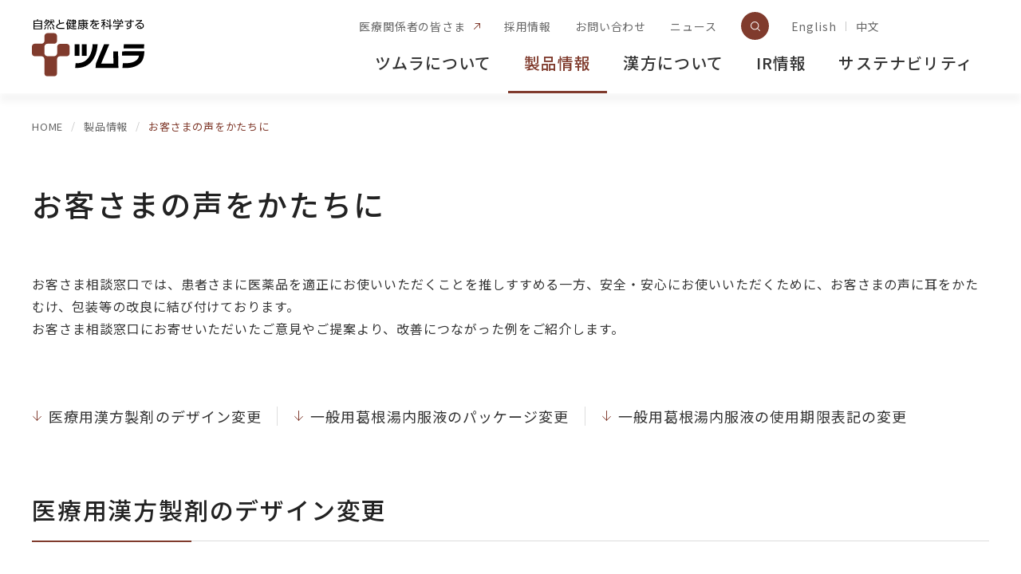

--- FILE ---
content_type: text/html; charset=UTF-8
request_url: https://www.tsumura.co.jp/products/customer-voice/
body_size: 10110
content:
<!DOCTYPE html>
<html lang="ja">
<head>
<meta charset="UTF-8">
<meta http-equiv="X-UA-Compatible" content="IE=edge">
<meta name="viewport" content="width=device-width, initial-scale=1.0">
<meta name="format-detection" content="telephone=no,email=no,address=no">
<title>お客さまの声をかたちに -製品情報 - 株式会社ツムラ</title>
<meta name="description" content="お客さま相談窓口にお寄せいただいたご意見やご提案より、改善につながった例をご案内します。">
<link rel="icon" href="/assets/img/favicon.ico">
<meta property="og:locale" content="ja_JP">
<meta property="og:title" content="お客さまの声をかたちに -製品情報 - 株式会社ツムラ">
<meta property="og:type" content="website">
<meta property="og:url" content="https://www.tsumura.co.jp/products/customer-voice/index.html">
<meta property="og:image" content="https://www.tsumura.co.jp/assets/img/og-image.jpg">
<meta property="og:description" content="お客さま相談窓口にお寄せいただいたご意見やご提案より、改善につながった例をご案内します。">
<meta property="og:site_name" content="">
<meta name="twitter:card" content="Summary Card with Large Image">
<meta name="twitter:site" content="">
<link rel="apple-touch-icon" href="/assets/img/apple-touch-icon.png">
<link rel="stylesheet" href="/assets/css/all.css">
<link rel="preconnect" href="https://fonts.googleapis.com">
<link rel="preconnect" href="https://fonts.gstatic.com" crossorigin>
<link href="https://fonts.googleapis.com/css2?family=Lato:ital,wght@0,100;0,300;0,400;0,700;0,900;1,100;1,300;1,400;1,700;1,900&family=Noto+Sans+JP:wght@100..900&family=Noto+Sans+SC:wght@100..900&family=Noto+Sans:ital,wght@0,100..900;1,100..900&family=Noto+Serif:ital,wght@0,100..900;1,100..900&family=Oswald:wght@200..700&family=Roboto:ital,wght@0,100..900;1,100..900&family=Zen+Maru+Gothic:wght@300;400;500;700;900&display=swap" rel="stylesheet">

<!-- Google Tag Manager -->
<script>(function(w,d,s,l,i){w[l]=w[l]||[];w[l].push({'gtm.start':
	new Date().getTime(),event:'gtm.js'});var f=d.getElementsByTagName(s)[0],
	j=d.createElement(s),dl=l!='dataLayer'?'&l='+l:'';j.async=true;j.src=
	'https://www.googletagmanager.com/gtm.js?id='+i+dl;f.parentNode.insertBefore(j,f);
	})(window,document,'script','dataLayer','GTM-TWPSWW');</script>
	<!-- End Google Tag Manager -->

</head>
<body class="p-products-customerVoice">


<!-- Include header -->
<header class="l-header js-header js-scrollHeader">
	<div class="l-header-inner">
		<a href="/" class="l-header-logo"><img src="/assets/img/common/logo_corp.svg" alt="自然と健康を科学する ツムラ"></a>
		<div class="l-header-nav__wrapper">
			<nav class="l-header-nav__upper">
				<ul class="l-header-nav__relative">
					<li><a href="https://medical.tsumura.co.jp/" target="_blank" id="menu06">医療関係者の皆さま</a></li>
					<li><a href="/recruit/" id="menu07">採用情報</a></li>
					<li><a href="/qa/" id="menu08">お問い合わせ</a></li>
					<li><a href="/news/" id="menu09">ニュース</a></li>
				</ul><!--.l-header-nav__relative-->
				<button class="l-header-search__trigger js-search-trigger"></button>
				<button class="l-header-menu__trigger spOnly js-menuTrigger-sp">
					<span></span>
					<span></span>
					<span></span>
				</button>
				<ul class="l-header-nav__lang">
					<li><a href="/english/" lang="en" id="menu10">English</a></li>
					<li><a href="/chinese/" lang="ch-cmn-Hans" id="menu11">中文</a></li>
				</ul>
			</nav><!--.l-header-nav__upper-->
			<nav class="l-header-nav__lower js-menu-dropdown">
				<ul class="l-header-nav__global js-globalNav js-header-current">
					<li>
						<a href="/corporate/" id="menu01"><span>ツムラについて</span></a>
						<div class="l-header-dropdown js-dropdown">
							<div class="l-header-dropdown__inner">
								<div class="l-header-dropdown__parent">
									<a class="l-header-dropdown__head" href="/corporate/" id="menu01_01">ツムラについてTOP</a>
									<ul class="l-header-dropdown__links">
										<li><a href="/corporate/message/" id="menu01_02"><span>CEOメッセージ</span><i class="l-header-arrow__sp"></i></a></li>
										<li class="js-childTrigger">
											<a href="/corporate/profile/" id="menu01_03"><span>会社情報</span><i class="l-header-arrow__pc"></i></a>
											<div class="l-header-dropdown__child js-child-dropdown">
												<a class="l-header-dropdown__childHead" href="/corporate/profile/" id="menu01_03a">会社情報TOP</a>
												<ul class="l-header-dropdown__childList">
													<li><a href="/corporate/profile/officer/" id="menu01_03b"><span>役員情報</span></a></li>
													<li><a href="/corporate/profile/network/" id="menu01_03c"><span>国内ネットワーク</span></a></li>
												</ul>
											</div>
										</li>
										<li><a href="/corporate/policy/" id="menu01_04"><span>企業理念</span><i class="l-header-arrow__sp"></i></a></li>
										<li><a href="/corporate/one-minite-tsumura/" id="menu01_05"><span>1分でわかるツムラ</span><i class="l-header-arrow__sp"></i></a></li>
										<li class="js-childTrigger">
											<a href="/corporate/history/" id="menu01_06"><span>ツムラの歴史</span><i class="l-header-arrow__pc"></i></a>
											<div class="l-header-dropdown__child js-child-dropdown">
												<a class="l-header-dropdown__childHead" href="/corporate/history/" id="menu01_06a">ツムラの歴史TOP</a>
												<ul class="l-header-dropdown__childList">
													<li><a href="/corporate/history/1893/" id="menu01_06b"><span>1893年~1945年<br>&emsp;創業から終戦まで</span></a></li>
													<li><a href="/corporate/history/1946/" id="menu01_06c"><span>1946年~1970年<br>&emsp;戦後復興から漢方の復権へ</span></a></li>
													<li><a href="/corporate/history/1971/" id="menu01_06d"><span>1971年~1992年<br>&emsp;薬価収載と事業の多角化</span></a></li>
													<li><a href="/corporate/history/1993/" dir="menu01_06e"><span>1993年~<br>&emsp;危機からの脱出と価値の創造</span></a></li>
												</ul>
											</div>
										</li>
										<li class="js-childTrigger">
											<a href="/corporate/quality/" id="menu01_07"><span>品質について</span><i class="l-header-arrow__pc"></i></a>
											<div class="l-header-dropdown__child js-child-dropdown">
												<a class="l-header-dropdown__childHead" href="/corporate/quality/" id="menu01_07a">品質についてTOP</a>
												<ul class="l-header-dropdown__childList">
													<li><a href="/corporate/quality/value-chain/" id="menu01_07b"><span>漢方の「品質」が患者さまに届くまで</span></a></li>
													<li><a href="/corporate/quality/procurement/" id="menu01_07c"><span>原料生薬栽培・調達への取り組み</span></a></li>
													<li><a href="/corporate/quality/quality-management/" id="menu01_07d"><span>品質管理・製造・流通への取り組み</span></a></li>
													<li><a href="/corporate/quality/providing-activities/" id="menu01_07e"><span>情報収集・提供活動への取り組み</span></a></li>
													<li><a href="/corporate/quality/consistency/" id="menu01_07f"><span>漢方製剤の均質性</span></a></li>
													<li><a href="/corporate/quality/production-areas/" id="menu01_07g"><span>生薬の産地</span></a></li>
													<li><a href="/corporate/quality/special-feature/" id="menu01_07h"><span>特集：「漢方の品質は畑から」</span></a></li>
												</ul>
											</div>
										</li>
										<li class="js-childTrigger">
											<a href="/corporate/rd/" id="menu01_08"><span>研究開発</span><i class="l-header-arrow__pc"></i></a>
											<div class="l-header-dropdown__child js-child-dropdown">
												<a class="l-header-dropdown__childHead" href="/corporate/rd/" id="menu01_08a">研究開発TOP</a>
												<ul class="l-header-dropdown__childList">
													<li><a href="/corporate/rd/personalized-medicine/" id="menu01_08b"><span>個別化医療</span></a></li>
													<li><a href="/corporate/rd/mibyo/" id="menu01_08c"><span>未病</span></a></li>
													<li><a href="/corporate/rd/ethical-guidelines/" id="menu01_08d"><span>倫理指針にて公開が求められる研究</span></a></li>
												</ul>
											</div>
										</li>
										<li><a href="/corporate/policy-list/" id="menu01_09"><span>指針・ポリシー一覧</span><i class="l-header-arrow__sp"></i></a></li>
										<li class="js-childTrigger">
											<a href="/corporate/corporate-governance/" id="menu01_10"><span>コーポレートガバナンス</span><i class="l-header-arrow__pc"></i></a>
											<div class="l-header-dropdown__child js-child-dropdown">
												<a class="l-header-dropdown__childHead" href="/corporate/corporate-governance/" id="menu01_10a">コーポレートガバナンスTOP</a>
												<ul class="l-header-dropdown__childList">
													<li><a href="/corporate/corporate-governance/basic/" id="menu01_10b"><span>基本的な考え方</span></a></li>
													<li><a href="/corporate/corporate-governance/transition/" id="menu01_10c"><span>体制の変遷</span></a></li>
													<li><a href="/corporate/profile/officer/" id="menu01_10d"><span>役員情報</span></a></li>
													<li><a href="/corporate/corporate-governance/diversity/" id="menu01_10e"><span>取締役会の多様性に対する考え方</span></a></li>
													<li><a href="/corporate/corporate-governance/governance-activities/" id="menu01_10f"><span>2023年度ガバナンス活動</span></a></li>
													<li><a href="/corporate/corporate-governance/effectiveness/" id="menu01_10g"><span>取締役会の実効性評価</span></a></li>
													<li><a href="/corporate/corporate-governance/executive-compensation/" id="menu01_10h"><span>役員報酬・構成</span></a></li>
													<li><a href="/corporate/corporate-governance/total-amount/" id="menu01_10i"><span>役員区分ごとの報酬等の総額、報酬等の種類別の総額および対象となる役員の員数</span></a></li>
													<li><a href="/corporate/corporate-governance/stock-held/" id="menu01_10j"><span>政策保有株式</span></a></li>
													<li><a href="/corporate/corporate-governance/internal-control-system/" id="menu01_10k"><span>内部統制システム構築に関する基本方針</span></a></li>
													<li><a href="/corporate/corporate-governance/compliance-promotion/" id="menu01_10l"><span>コンプライアンスを推進する仕組みと体制</span></a></li>
													<li><a href="/corporate/corporate-governance/riskmanagement-system/" id="menu01_10m"><span>リスクマネジメント体制</span></a></li>
												</ul>
											</div>
										</li>
										<li class="js-childTrigger">
											<a href="/corporate/group/" id="menu01_11"><span>ツムラグループ</span><i class="l-header-arrow__pc"></i></a>
											<div class="l-header-dropdown__child js-child-dropdown">
												<a class="l-header-dropdown__childHead" href="/corporate/group/" id="menu01_11a">ツムラグループTOP</a>
												<ul class="l-header-dropdown__childList">
													<li><a href="https://www.yubari-tsumura.co.jp/" target="_blank" id="menu01_11b"><span>株式会社夕張ツムラ</span></a></li>
													<li><a href="https://www.logitem-tsumura.co.jp/" target="_blank" id="menu01_11c"><span>株式会社ロジテムツムラ</span></a></li>
													<li><a href="http://www.sztsumura.com.cn/" target="_blank" id="menu01_11d"><span>深圳津村薬業有限公司</span></a></li>
													<li><a href="http://www.shtsumura-p.com/" target="_blank" id="menu01_11e"><span>上海津村製薬有限公司</span></a></li>
													<li><a href="http://www.tjtsumura.com/" target="_blank" id="menu01_11f"><span>天津津村製薬有限公司</span></a></li>
													<li><a href="https://pingan-tsumura.com.cn/" target="_blank" id="menu01_11g"><span>平安津村有限公司</span></a></li>
													<li><a href="https://ja.shengshibaicao.com/" target="_blank" id="menu01_11h"><span>盛実百草薬業有限公司</span></a></li>
													<li><a href="https://www.tsumura-usa.com/" target="_blank" lang="en" id="menu01_11i"><span>TSUMURA USA, INC.</span></a></li>
													<li><a href="/corporate/group/lao/" lang="en" id="menu01_11j"><span>LAO TSUMURA CO.,LTD.</span></a></li>
												</ul>
											</div>
										</li>
										<li class="js-childTrigger">
											<p id="menu01_12"><span>日本の自然と伝統文化</span><i class="l-header-arrow__pc"></i></p>
											<div class="l-header-dropdown__child js-child-dropdown">
												<ul class="l-header-dropdown__childList">
													<li><a href="/japanese-tradition/" id="menu01_12a"><span>日本の自然と伝統文化&emsp;TOP</span></a></li>
													<li><a href="/japanese-tradition/season/" id="menu01_12b"><span>暦と暮らそう<br>―四季と生きる―</span></a></li>
													<li><a href="/japanese-tradition/movie-72seasons/" id="menu01_12c"><span>映像で観る季節の移り変わり<br>―生きる、72の季節―</span></a></li>
													<li><a href="/japanese-tradition/movie-expresser/" id="menu01_12d"><span>映像で観る季節の移り変わり<br>―生きる、私の季節―</span></a></li>
													<li><a href="/japanese-tradition/ekiken/" id="menu01_12e"><span>益軒さんの養生訓</span></a></li>
													<li><a href="/japanese-tradition/tradition-innovation/" id="menu01_12f"><span>伝統と革新</span></a></li>
												</ul>
											</div>
										</li>
										<li><a href="https://note.com/tsumura_official" target="_blank" id="menu01_13"><span>ツムラ公式note</span></a></li>
									</ul>
								</div><!--.l-header-dropdown__parent-->
								<div class="l-header-dropdown__bg"></div>
								<div class="l-header-dropdown__free">
									<ul class="l-header-dropdown__bnrs">
										<li>
											<a id="cor_01" href="/corporate/message/">
												<figure>
													<img src="/assets/img/common/img_corp_01.jpg" alt="">
												</figure>
												<p><span>CEOメッセージ</span><i></i></p>
											</a>
										</li>
										<li>
											<a id="cor_02" href="/corporate/history/">
												<figure>
													<img src="/assets/img/common/img_corp_02.jpg" alt="">
												</figure>
												<p><span>ツムラの歴史</span><i></i></p>
											</a>
										</li>
										<li>
											<a id="cor_03" href="/japanese-tradition/">
												<figure>
													<img src="/assets/img/common/img_corp_03.jpg" alt="">
												</figure>
												<p><span>日本の自然と伝統文化</span><i></i></p>
											</a>
										</li>
									</ul>
								</div><!--.l-header-dropdown__free-->
							</div><!--.l-header-dropdown__links-->
						</div><!--.l-header-dropdown-->
					</li>
					<li>
						<a href="/products/" id="menu02"><span>製品情報</span></a>
						<div class="l-header-dropdown js-dropdown">
							<div class="l-header-dropdown__inner">
								<div class="l-header-dropdown__parent">
									<a class="l-header-dropdown__head" href="/products/" id="menu02_01">製品情報TOP</a>
									<ul class="l-header-dropdown__links">
										<li><a href="/products/n_medical/" id="menu02_02"><span>医療用漢方製剤</span></a></li>
										<li><a href="/brand/products/" target="_blank" id="menu02_03"><span>一般用漢方製剤・一般用医薬品</span></a></li>
										<li><a href="/products/customer-voice/" id="menu02_04"><span>お客さまの声をかたちに</span></a></li>
									</ul>
								</div><!--.l-header-dropdown__parent-->
								<div class="l-header-dropdown__bg"></div>
								<div class="l-header-dropdown__free">
									<div class="l-header-dropdown__products">
										<p>医療用漢方製剤</p>
										<ul>
											<li><a id="pro_01" class="c-boxLink" href="/products/50_medical/"><span class="c-boxLink__inner"><i class="c-boxLink__icon"><img src="/assets/img/common/icon_words.svg" alt=""></i><span class="c-boxLink__text">50音順で探す</span></span><i class="c-boxLink__arrow"></i></a></li>
											<li><a id="pro_02" class="c-boxLink" href="/products/n_medical/"><span class="c-boxLink__inner"><i class="c-boxLink__icon"><img src="/assets/img/common/icon_num.svg" alt=""></i><span class="c-boxLink__text">製品番号で探す</span></span><i class="c-boxLink__arrow"></i></a></li>
										</ul>
									</div>
									<ul class="l-header-dropdown__bnrs">
										<li>
											<a id="pro_03" href="/brand/products/" target="_blank">
												<figure>
													<img src="/assets/img/common/img_products_01.jpg" alt="">
												</figure>
												<p><span>一般用漢方製剤</span><i></i></p>
											</a>
										</li>
									</ul>
								</div><!--.l-header-dropdown__free-->
							</div><!--.l-header-dropdown__links-->
						</div><!--.l-header-dropdown-->
					</li>
					<li>
						<a href="/kampo/" id="menu03"><span>漢方について</span></a>
						<div class="l-header-dropdown js-dropdown">
							<div class="l-header-dropdown__inner">
								<div class="l-header-dropdown__parent">
									<a class="l-header-dropdown__head" href="/kampo/" id="menu03_01">漢方についてTOP</a>
									<ul class="l-header-dropdown__links">
										<li class="js-childTrigger">
											<a href="/kampo/features/" id="menu03_02"><span>漢方の特徴</span><i class="l-header-arrow__pc"></i></a>
											<div class="l-header-dropdown__child js-child-dropdown">
												<a class="l-header-dropdown__childHead" href="/kampo/features/" id="menu03_02a">漢方の特徴TOP</a>
												<ul class="l-header-dropdown__childList">
													<li><a href="/kampo/features/nature-blessings/" id="menu03_02b"><span>漢方は自然の恵み</span></a></li>
													<li><a href="/kampo/features/raised-Japan/" id="menu03_02c"><span>漢方は日本育ち</span></a></li>
													<li><a href="/kampo/features/fusion/" id="menu03_02d"><span>漢方医学と西洋医学の融合</span></a></li>
													<li><a href="/kampo/features/various-face/" id="menu03_02e"><span>いろいろな顔を持っている漢方</span></a></li>
													<li><a href="/kampo/features/find/" id="menu03_02f"><span>私に合う漢方薬の見つけ方</span></a></li>
												</ul>
											</div>
										</li>
										<li><a href="/kampo/history/" id="menu03_03"><span>漢方の歴史</span><i class="l-header-arrow__sp"></i></a></li>
										<li><a href="/kampo/ingenuity/" id="menu03_04"><span>漢方を飲みやすくする工夫</span><i class="l-header-arrow__sp"></i></a></li>
										<li><a href="/kampo-view/" id="menu03_05" target="_blank"><span>Kampo View<br>（漢方がよく分かる総合サイト）</span></a></li>
									</ul>
								</div><!--.l-header-dropdown__parent-->
								<div class="l-header-dropdown__bg"></div>
								<div class="l-header-dropdown__free">
									<ul class="l-header-dropdown__bnrs">
										<li>
											<a id="kampo_02" href="/kampo-view/" target="_blank">
												<figure>
													<img src="/assets/img/common/bnr_kampoView.jpg" alt="">
												</figure>
												<p><span>Kampo View<br>（漢方がよく分かる総合サイト）</span><i></i></p>
											</a>
										</li>
										<li>
											<a id="kampo_01" href="/hellotsumura/" target="_blank">
												<figure>
													<img src="/assets/img/common/bnr_HelloTsumura.png" alt="">
												</figure>
												<p><span>バーチャル漢方記念館<br>Hello！TSUMURA</span><i></i></p>
											</a>
										</li>
									</ul>
								</div><!--.l-header-dropdown__free-->
							</div><!--.l-header-dropdown__links-->
						</div><!--.l-header-dropdown-->
					</li>
					<li>
						<a href="/ir/" id="menu04"><span>IR情報</span></a>
						<div class="l-header-dropdown js-dropdown">
							<div class="l-header-dropdown__inner">
								<div class="l-header-dropdown__parent">
									<a class="l-header-dropdown__head" href="/ir/" id="menu04_01">IR情報TOP</a>
									<ul class="l-header-dropdown__links">
										<li class="js-childTrigger">
											<a href="/ir/management/" id="menu04_02"><span>経営方針</span><i class="l-header-arrow__pc"></i></a>
											<div class="l-header-dropdown__child js-child-dropdown">
												<a class="l-header-dropdown__childHead" href="/ir/management/" id="menu04_02a">経営方針TOP</a>
												<ul class="l-header-dropdown__childList">
													<li><a href="/ir/management/message/" id="menu04_02b"><span>CEOメッセージ</span></a></li>
													<li><a href="/ir/management/priority-issues/" id="menu04_02c"><span>価値創造ストーリーとマテリアリティ</span></a></li>
													<li><a href="/ir/management/plan/" id="menu04_02d"><span>中期経営計画</span></a></li>
													<li><a href="/ir/management/risk/" id="menu04_02e"><span>事業のリスク</span></a></li>
													<li><a href="/ir/management/disclosure-policy/" id="menu04_02f"><span>ディスクロージャーポリシー</span></a></li>
												</ul>
											</div>
										</li>
										<li class="js-childTrigger">
											<a href="/ir/library/" id="menu04_03"><span>IR資料室</span><i class="l-header-arrow__pc"></i></a>
											<div class="l-header-dropdown__child js-child-dropdown">
												<a class="l-header-dropdown__childHead" href="/ir/library/" id="menu04_03a">IR資料室TOP</a>
												<ul class="l-header-dropdown__childList">
													<li><a href="/ir/library/document/" id="menu04_03b"><span>決算関連資料</span></a></li>
													<li><a href="/ir/library/briefing-materials/" id="menu04_03c"><span>各種説明会資料</span></a></li>
													<li><a href="/ir/library/securities-report/" id="menu04_03d"><span>有価証券報告書等</span></a></li>
													<li><a href="/ir/library/integrated-report/" id="menu04_03e"><span>統合報告書</span></a></li>
													<li><a href="/ir/library/overseas/" id="menu04_03f"><span>海外IR資料</span></a></li>
												</ul>
											</div>
										</li>
										<li class="js-childTrigger">
											<a href="/ir/finance/" id="menu04_04"><span>業績･財務情報</span><i class="l-header-arrow__pc"></i></a>
											<div class="l-header-dropdown__child js-child-dropdown">
												<a class="l-header-dropdown__childHead" href="/ir/finance/" id="menu04_04a">業績・財務情報TOP</a>
												<ul class="l-header-dropdown__childList">
													<li><a href="/ir/finance/chart-generator/" id="menu04_04b"><span>チャートジェネレーター</span></a></li>
													<li><a href="/ir/finance/outlook/" id="menu04_04c"><span>決算ハイライト</span></a></li>
													<li><a href="/ir/finance/rating/" id="menu04_04d"><span>格付・社債情報</span></a></li>
													<li><a href="/ir/finance/stock-chart/" id="menu04_04e"><span>株価情報</span></a></li>
													<li><a href="/ir/finance/factsheets/" id="menu04_04f"><span>ファクトシート</span></a></li>
													<li><a href="https://sharedresearch.jp/ja/companies/4540" target="_blank" id="menu04_04g"><span>シェアードリサーチ</span></a></li>
												</ul>
											</div>
										</li>
										<li class="js-childTrigger">
											<a href="/ir/stock/" id="menu04_05"><span>株式・株主総会関連</span><i class="l-header-arrow__pc"></i></a>
											<div class="l-header-dropdown__child js-child-dropdown">
												<a class="l-header-dropdown__childHead" href="/ir/stock/" id="menu04_05a">株式・株主総会関連TOP</a>
												<ul class="l-header-dropdown__childList">
													<li><a href="/ir/stock/shareholders/" id="menu04_05b"><span>株主総会</span></a></li>
													<li><a href="/ir/stock/situation/" id="menu04_05c"><span>株式の状況</span></a></li>
													<li><a href="/ir/stock/memo/" id="menu04_05d"><span>株式手続きメモ</span></a></li>
													<li><a href="/ir/stock/dividends/" id="menu04_05e"><span>株主還元（配当･優待）</span></a></li>
													<li><a href="/ir/stock/articles/" id="menu04_05f"><span>定款・株式取扱規程</span></a></li>
													<li><a href="/ir/stock/announcement/" id="menu04_05g"><span>電子公告</span></a></li>
													<li><a href="/ir/stock/analyst/" id="menu04_05h"><span>アナリスト一覧</span></a></li>
												</ul>
											</div>
										</li>
										<li class="js-childTrigger">
											<a href="/ir/investor/" id="menu04_06"><span>個人投資家の皆さまへ</span><i class="l-header-arrow__pc"></i></a>
											<div class="l-header-dropdown__child js-child-dropdown">
												<a class="l-header-dropdown__childHead" href="/ir/investor/" id="menu04_06a">個人投資家の皆さまへTOP</a>
												<ul class="l-header-dropdown__childList">
													<li><a href="/ir/investor/event/" id="menu04_06b"><span>個人投資家向けイベント</span></a></li>
													<li><a href="/ir/investor/report/" id="menu04_06c"><span>株主通信</span></a></li>
													<li><a href="/ir/investor/about-tsumura/" id="menu04_06d"><span>ツムラってどんな会社</span></a></li>
												</ul>
											</div>
										</li>
										<li class="js-childTrigger">
											<a href="/ir/others/" id="menu04_07"><span>その他IR関連情報</span><i class="l-header-arrow__pc"></i></a>
											<div class="l-header-dropdown__child js-child-dropdown">
												<a class="l-header-dropdown__childHead" href="/ir/others/" id="menu04_07a">その他IR関連情報TOP</a>
												<ul class="l-header-dropdown__childList">
													<li><a href="/ir/others/faq/" id="menu04_07b"><span>IRサイトよくある質問</span></a></li>
													<li><a href="/ir/others/mail-service/" id="menu04_07c"><span>メール配信サービス</span></a></li>
													<li><a href="/ir/others/precautions/" id="menu04_07d"><span>IRサイト注意事項</span></a></li>
												</ul>
											</div>
										</li>
									</ul>
								</div><!--.l-header-dropdown__parent-->
								<div class="l-header-dropdown__bg"></div>
								<div class="l-header-dropdown__free">
									<ul class="l-header-dropdown__bnrs">
										<li>
											<a id="ir_01" href="/ir/library/briefing-materials/">
												<figure>
													<img src="/assets/img/common/img_ir_01.jpg" alt="">
												</figure>
												<p><span>各種説明会資料</span><i></i></p>
											</a>
										</li>
										<li>
											<a id="ir_02" href="/ir/library/">
												<figure>
													<img src="/assets/img/common/img_ir_02.jpg" alt="">
												</figure>
												<p><span>IR資料室</span><i></i></p>
											</a>
										</li>
										<li>
											<a id="ir_03" href="/ir/finance/">
												<figure>
													<img src="/assets/img/common/img_ir_03.jpg" alt="">
												</figure>
												<p><span>業績・財務情報</span><i></i></p>
											</a>
										</li>
									</ul>
								</div><!--.l-header-dropdown__free-->
							</div><!--.l-header-dropdown__links-->
						</div><!--.l-header-dropdown-->
					</li>
					<li>
						<a href="/sustainability/" id="menu05"><span>サステナビリティ</span></a>
						<div class="l-header-dropdown js-dropdown">
							<div class="l-header-dropdown__inner">
								<div class="l-header-dropdown__parent">
									<a class="l-header-dropdown__head" href="/sustainability/" id="menu05_01">サステナビリティTOP</a>
									<ul class="l-header-dropdown__links">
										<li><a href="/sustainability/message/" id="menu05_02"><span>トップメッセージ</span></a></li>
										<li class="js-childTrigger">
											<a href="/sustainability/basic-policy/" id="menu05_03"><span>基本方針</span><i class="l-header-arrow__pc"></i></a>
											<div class="l-header-dropdown__child js-child-dropdown">
												<a class="l-header-dropdown__childHead" href="/sustainability/basic-policy/" id="menu05_03a">基本方針TOP</a>
												<ul class="l-header-dropdown__childList">
													<li><a href="/sustainability/basic-policy/charter/" id="menu05_03b"><span>サステナビリティ憲章</span></a></li>
													<li><a href="/sustainability/basic-policy/organization-human-capital/" id="menu05_03c"><span>組織・人的資本政策基本方針</span></a></li>
													<li><a href="/sustainability/basic-policy/governance/" id="menu05_03d"><span>コーポレート・ガバナンス基本方針</span></a></li>
												</ul>
											</div>
										</li>
										<li><a href="/sustainability/tsumura-group/" id="menu05_04"><span>ツムラグループのサステナビリティ</span><i class="l-header-arrow__sp"></i></a></li>
										<li><a href="/ir/management/priority-issues/#sec04" id="menu05_05"><span>マテリアリティ（重要課題）</span><i class="l-header-arrow__sp"></i></a></li>
										<li class="js-childTrigger">
											<a href="/sustainability/environment/" id="menu05_06"><span>環境</span><i class="l-header-arrow__pc"></i></a>
											<div class="l-header-dropdown__child js-child-dropdown">
												<a class="l-header-dropdown__childHead" href="/sustainability/environment/" id="menu05_06a">環境TOP</a>
												<ul class="l-header-dropdown__childList">
													<li><a href="/corporate/policy-list/#individual-policy05" id="menu05_06b"><span>ツムラ環境基本理念方針</span></a></li>
													<li><a href="/sustainability/environment/manegement/" id="menu05_06c"><span>環境マネジメント</span></a></li>
													<li><a href="/sustainability/environment/climate-change/" id="menu05_06d"><span>気候変動への対応</span></a></li>
													<li><a href="/sustainability/environment/biodiversity/" id="menu05_06f"><span>生物多様性・持続可能な原料調達</span></a></li>
													<li><a href="/sustainability/environment/resource-circulation/" id="menu05_06e"><span>資源の循環利用</span></a></li>
													<li><a href="/sustainability/environment/tnfd-tcfd/" id="menu05_06g"><span>TNFD／TCFD提言に基づく統合的な情報開示</span></a></li>
												</ul>
											</div>
										</li>
										<li class="js-childTrigger">
											<a href="/sustainability/society/" id="menu05_07"><span>社会</span><i class="l-header-arrow__pc"></i></a>
											<div class="l-header-dropdown__child js-child-dropdown">
												<a class="l-header-dropdown__childHead" href="/sustainability/society/" id="menu05_07a">社会TOP</a>
												<ul class="l-header-dropdown__childList">
													<li><a href="/sustainability/society/human-rights/" id="menu05_07b"><span>人権の尊重</span></a></li>
													<li><a href="/sustainability/society/promise-employees/" id="menu05_07d"><span>従業員への約束</span></a></li>
													<li><a href="/sustainability/society/local-residents/" id="menu05_07e"><span>社会・地域の皆さまとともに</span></a></li>
													<li><a href="/sustainability/society/access-to-medicine/" id="menu05_07f"><span>医薬品アクセス</span></a></li>
													<li><a href="/corporate/quality/value-chain/" id="menu05_07c"><span>バリューチェーン</span></a></li>
												</ul>
											</div>
										</li>
										<li class="js-childTrigger">
											<a href="/sustainability/governance/" id="menu05_08"><span>ガバナンス</span><i class="l-header-arrow__pc"></i></a>
											<div class="l-header-dropdown__child js-child-dropdown">
												<a class="l-header-dropdown__childHead" href="/sustainability/governance/" id="menu05_08a">ガバナンスTOP</a>
												<ul class="l-header-dropdown__childList">
													<li><a href="/corporate/corporate-governance/" id="menu05_08b"><span>コーポレートガバナンス</span></a></li>
													<li><a href="/corporate/corporate-governance/compliance-promotion/" id="menu05_08c"><span>コンプライアンス</span></a></li>
													<li><a href="/corporate/corporate-governance/riskmanagement-system/" id="menu05_08d"><span>リスクマネジメント</span></a></li>
												</ul>
											</div>
										</li>
										<li><a href="/sustainability/#data-collection" id="menu05_09"><span>データ集</span><i class="l-header-arrow__sp"></i></a></li>
										<li><a href="/sustainability/external-evaluation/" id="menu05_10"><span>外部からの評価・イニシアチブ</span><i class="l-header-arrow__sp"></i></a></li>
									</ul>
								</div><!--.l-header-dropdown__parent-->
								<div class="l-header-dropdown__bg"></div>
								<div class="l-header-dropdown__free">
									<ul class="l-header-dropdown__bnrs">
										<li>
											<a id="sus_01" href="/sustainability/message/">
												<figure>
													<img src="/assets/img/common/img_sustainability_01.jpg" alt="">
												</figure>
												<p><span>トップメッセージ</span><i></i></p>
											</a>
										</li>
										<li>
											<a id="sus_02" href="/sustainability/tsumura-group/">
												<figure>
													<img src="/assets/img/common/img_sustainability_02.jpg" alt="">
												</figure>
												<p><span>ツムラグループのサステナビリティ</span><i></i></p>
											</a>
										</li>
										<li>
											<a id="sus_03" href="/ir/management/priority-issues/#sec04">
												<figure>
													<img src="/assets/img/common/img_sustainability_03.jpg" alt="">
												</figure>
												<p><span>マテリアリティ（重要課題）</span><i></i></p>
											</a>
										</li>
									</ul>
								</div><!--.l-header-dropdown__free-->
							</div><!--.l-header-dropdown__links-->
						</div><!--.l-header-dropdown-->
					</li>
				</ul><!--.l-header-nav__global-->
				<div class="js-copy-dom">
				</div>
			</nav><!--.l-header-nav__lower-->
		</div>
		<div class="l-header-search__dropdown js-search-dropdown">
			<div class="l-header-search__inner">
				<form role="searchbox" method="get" class="searchbox-form" action="/search/index.html">
					<input type="text" value="" name="q" id="headpc_q" class="searchbox-text" placeholder="キーワードを入力">
					<input type="submit" class="searchsubmit" value="検索する">
				</form>
				<button class="l-header-search__close js-search-close"><span>閉じる</span><i></i></button>
			</div>
		</div>
	</div><!--.l-header-inner-->
</header><!--.l-header-->
<div class="l-header-background"></div><!--.l-header-background-->

<!-- Include header -->

<main class="main">
	<div class="l-breadcrumb-wrapper">
    <ol class="l-breadcrumb" itemscope itemtype="https://schema.org/BreadcrumbList">
			<!-- 1つめ -->
      <li itemprop="itemListElement" itemscope itemtype="https://schema.org/ListItem">
        <a itemprop="item" href="/">
          <span itemprop="name">HOME</span>
        </a>
        <meta itemprop="position" content="1" />
      </li>
      <!-- 2つめ -->
      <li itemprop="itemListElement" itemscope itemtype="https://schema.org/ListItem">
        <a itemprop="item" href="/products/">
					<span itemprop="name">製品情報</span>
        </a>
        <meta itemprop="position" content="2" />
      </li>
      <!-- 3つめ -->
      <li itemprop="itemListElement" itemscope="" itemtype="https://schema.org/ListItem">
        <a itemprop="item" href="/products/customer-voice/">
          <span itemprop="name">お客さまの声をかたちに</span>
        </a>
        <meta itemprop="position" content="3" />
      </li>
    </ol>
  </div>
  <!--.breadcrumb-wrapper-->
	<div class="l-page-container">
		<header>
			<h1 class="c-title c-title__h1">お客さまの声をかたちに</h1>
			<p class="c-text">お客さま相談窓口では、患者さまに医薬品を適正にお使いいただくことを推しすすめる一方、安全・安心にお使いいただくために、お客さまの声に耳をかたむけ、包装等の改良に結び付けております。<br>お客さま相談窓口にお寄せいただいたご意見やご提案より、改善につながった例をご紹介します。</p>
		</header>
		<div class="l-anchor-list">
			<ul>
				<li><a href="#customerVoice01"><span>医療用漢方製剤のデザイン変更</span></a></li>
				<li><a href="#customerVoice02"><span>一般用葛根湯内服液のパッケージ変更</span></a></li>
				<li><a href="#customerVoice03"><span>一般用葛根湯内服液の使用期限表記の変更</span></a></li>
			</ul>
		</div>
		<section id="customerVoice01">
			<h2 class="c-title c-title__h2">医療用漢方製剤のデザイン変更</h2>
			<h3 class="c-title c-title__h3">お客さまの声</h3>
			<ul class="p-products-customerVoice-list">
				<li>
					<span class="p-products-customerVoice-list__icon"></span>
					<p class="p-products-customerVoice-list__comment">
						<span class="p-products-customerVoice-list__commentInner">
							右手が不自由の為、分包を口でくわえて破っています。<br>両側に切り口を付けてください。
						</span>
					</p>
				</li>
				<li>
					<span class="p-products-customerVoice-list__icon"></span>
					<p class="p-products-customerVoice-list__comment">
						<span class="p-products-customerVoice-list__commentInner">
							開封する際、分包の切口がわからず困ってしまいます。。
						</span>
					</p>
				</li>
				<li>
					<span class="p-products-customerVoice-list__icon"></span>
					<p class="p-products-customerVoice-list__comment">
						<span class="p-products-customerVoice-list__commentInner">
							６番台と７番台の色が似ているため、間違いやすいと思います。
						</span>
					</p>
				</li>
			</ul>
			<h3 class="c-title c-title__h3">お客さまの声から改善したこと</h3>
			<p class="c-text">医療用医薬品の取り違え防止を図るとともに、わかりやすい表示、服用しやすい形態を実現するため、ユニバーサルデザイン※1の考え方を取り入れました。（2015年4月）</p>
			<ul class="c-list c-list-normal">
				<li>両側に開封口（見やすい黒）をつけ、開けやすくなりました。</li>
				<li>お薬名とヨミガナをあわせて書記し、わかりやすくしました。</li>
				<li>お薬番号が見やすいように書体を変更し、下地を白にしました。</li>
				<li>医療機関での管理のためにバーコードを入れました。</li>
			</ul>
			<ul class="c-list c-list-note">
				<li><span>ユニバーサルデザイン（Universal Design、UD）「すべての人に分かりやすいデザイン」を意味し、文化・言語・国籍・年齢・性別・能力の違いなどにかかわらず、できるだけ多くの人が利用可能であるように、施設・製品・情報を設計・デザインすること</span></li>
			</ul>
			<div class="c-figure">
				<figure>
					<img src="/assets/img/procucts/customer-voice/img_voice_01.jpg" alt="">
				</figure>
			</div>
			<ul class="c-list c-list-note">
				<li><span>写真は100ツムラ大建中湯エキス顆粒（医療用）</span></li>
			</ul>
		</section><!--customerVoice01-->
		<section id="customerVoice02">
			<h2 class="c-title c-title__h2">一般用葛根湯内服液のパッケージ変更</h2>
			<h3 class="c-title c-title__h3">お客さまの声</h3>
			<ul class="p-products-customerVoice-list">
				<li>
					<span class="p-products-customerVoice-list__icon"></span>
					<p class="p-products-customerVoice-list__comment">
						<span class="p-products-customerVoice-list__commentInner">
							開け口がわかりにくいので、もう少しわかりやすくしてください。
						</span>
					</p>
				</li>
				<li>
					<span class="p-products-customerVoice-list__icon"></span>
					<p class="p-products-customerVoice-list__comment">
						<span class="p-products-customerVoice-list__commentInner">
							開封済みかどうかがわかりにくいのですが、なんとかなりませんか？
						</span>
					</p>
				</li>
			</ul>
			<h3 class="c-title c-title__h3">お客さまの声から改善したこと</h3>
			<p class="c-text">パッケージ開封口の形状を変更し、より開けやすく、開封済みの確認ができるように改良しました。（2015年8月）</p>
			<div class="c-figure">
				<figure>
					<img src="/assets/img/procucts/customer-voice/img_voice_02.jpg" alt="">
				</figure>
			</div>
		</section><!--customerVoice02-->
		<section id="customerVoice03">
			<h2 class="c-title c-title__h2">一般用葛根湯内服液の使用期限表記の変更</h2>
			<h3 class="c-title c-title__h3">お客さまの声</h3>
			<ul class="p-products-customerVoice-list">
				<li>
					<span class="p-products-customerVoice-list__icon"></span>
					<p class="p-products-customerVoice-list__comment">
						<span class="p-products-customerVoice-list__commentInner">
							使用期限の文字が薄くて見づらいので、もう少し見やすくしてください。
						</span>
					</p>
				</li>
			</ul>
			<h3 class="c-title c-title__h3">お客さまの声から改善したこと</h3>
			<p class="c-text">パッケージに記載している使用期限をより見やすいように改良しました。（2015年8月）</p>
			<div class="c-figure">
				<figure>
					<img src="/assets/img/procucts/customer-voice/img_voice_03.jpg" alt="">
				</figure>
			</div>
		</section><!--customerVoice03-->
	</div>
</main>

<!-- Include footer -->
<footer class="l-footer">
		<div class="l-footer-inner">
			<a class="l-footer-pagetop" href="#"><span></span></a>
			<ul class="l-footer-grid__list">
				<li>
					<a class="l-footer-grid__head" href="/corporate/"><span>ツムラについて</span></a>
					<ul class="l-footer-child__list">
						<li><a href="/corporate/message/">CEOメッセージ</a></li>
						<li><a href="/corporate/profile/">会社情報</a></li>
						<li><a href="/corporate/policy/">企業理念</a></li>
						<li><a href="/corporate/one-minite-tsumura/">1分でわかるツムラ</a></li>
						<li><a href="/corporate/history/">ツムラの歴史</a></li>
						<li><a href="/corporate/quality/">品質について</a></li>
						<li><a href="/corporate/policy-list/">指針・ポリシー一覧</a></li>
						<li><a href="/corporate/rd/">研究開発</a></li>
						<li><a href="/corporate/corporate-governance/">コーポレートガバナンス</a></li>
						<li><a href="/corporate/group/">ツムラグループ</a></li>
						<li><a href="https://note.com/tsumura_official" target="_blank">ツムラ公式note</a></li>
					</ul>
				</li>
				<li>
					<a class="l-footer-grid__head" href="/products/"><span>製品情報</span></a>
					<ul class="l-footer-child__list">
						<li>
							<a href="/products/n_medical/">医療用漢方製剤</a>
							<ul class="l-footer-mini__list">
								<li><a href="/products/50_medical/">50音順で探す</a></li>
								<li><a href="/products/n_medical/">製品番号で探す</a></li>
							</ul>
						</li>
						<li><a href="/brand/" target="_blank">一般用漢方製剤・一般用医薬品</a></li>
						<li><a href="/products/customer-voice/">お客さまの声をかたちに</a></li>
					</ul>
				</li>
				<li>
					<a class="l-footer-grid__head" href="/kampo/"><span>漢方について</span></a>
					<ul class="l-footer-child__list">
						<li><a href="/kampo/features/">漢方の特徴</a></li>
						<li><a href="/kampo/history/">漢方の歴史</a></li>
						<li><a href="/kampo/ingenuity/">漢方を飲みやすくする工夫</a></li>
					</ul>
				</li>
				<li>
					<a class="l-footer-grid__head" href="/japanese-tradition/"><span>日本の自然と伝統文化</span></a>
					<ul class="l-footer-child__list">
						<!--<li><a href="/japanese-tradition/season/">季節のひとこと</a></li>-->
						<li><a href="/japanese-tradition/season/index.html">暦と暮らそう<br>―四季と生きる―</a></li>
						<li><a href="/japanese-tradition/movie-72seasons/index.html">生きる、72の季節</a></li>
						<li><a href="/japanese-tradition/movie-expresser/index.html">生きる、私の季節</a></li>
						<li><a href="/japanese-tradition/ekiken/index.html">益軒さんの養生訓</a></li>
						<li><a href="/japanese-tradition/tradition-innovation/">伝統と革新</a></li>
					</ul>
				</li>
				<li>
					<a class="l-footer-grid__head" href="/ir/"><span>IR情報</span></a>
					<ul class="l-footer-child__list">
						<li><a href="/ir/management/">経営方針</a></li>
						<li><a href="/ir/library/">IR資料室</a></li>
						<li><a href="/ir/finance/">業績・財務情報</a></li>
						<li><a href="/ir/stock/">株式・株主総会関連</a></li>
						<li><a href="/ir/investor/">個人投資家の皆さまへ</a></li>
						<li><a href="/ir/others/">その他 IR関連情報</a></li>
					</ul>
				</li>
				<li>
					<a class="l-footer-grid__head" href="/sustainability/"><span>サステナビリティ</span></a>
					<ul class="l-footer-child__list">
						<li><a href="/sustainability/message/">トップメッセージ</a></li>
						<li><a href="/sustainability/basic-policy">基本方針</a></li>
						<li><a href="/sustainability/tsumura-group/">ツムラグループのサステナビリティ</a></li>
						<li><a href="/ir/management/priority-issues/#sec04">マテリアリティ（重要課題）</a></li>
						<li><a href="/sustainability/environment/">環境</a></li>
						<li><a href="/sustainability/society/">社会</a></li>
						<li><a href="/sustainability/governance/">ガバナンス</a></li>
						<li><a href="/sustainability/#data-collection">データ集</a></li>
						<li><a href="/sustainability/external-evaluation/">外部からの評価・イニシアチブ</a></li>
					</ul>
				</li>
			</ul>
			<div class="l-footer-inner__foot">
				<ul class="l-footer-foot__list">
					<li><a href="https://medical.tsumura.co.jp/" target="_blank"><span>医療関係者の皆さま</span></a></li>
					<li><a href="/recruit/"><span>採用情報</span></a></li>
					<li><a href="/qa/"><span>お問い合わせ</span></a></li>
					<li><a href="/news/"><span>ニュース</span></a></li>
				</ul>
				<ul class="l-footer-lang__list">
					<li><a href="/english/" lang="en">English</a></li>
					<li><a href="/chinese/" lang="ch-cmn-Hans">中文</a></li>
				</ul>
			</div>
		</div>
		<div class="l-footer-mid">
			<ul>
				<li><a href="https://www.tsumura.co.jp/hellotsumura/" target="_blank"><span>Hello! TSUMURA</span></a></li>
				<li><a href="https://www.jjbotany.com/" target="_blank"><span>The Journal of Japanese Botany</span></a></li>
				<li><a href="https://www.tsumura.co.jp/onemorechoice/" target="_blank"><span>#OneMoreChoice</span></a></li>
				<li><a href="https://www.tsumura.co.jp/frailty-action/" target="_blank"><span>50歳からのフレイルアクション</span></a></li>
				<li><a href="/kampo-view/" target="_blank"><span>漢方ビュー</span></a></li>
				<li class="u-ml0"><a href="/seirino-nayami/" target="_blank"><span>生理の悩み相談しようプロジェクト</span></a></li>
			</ul>
		</div>
		<div class="l-footer-bottom">
			<ul>
				<li><a href="/trademark-registration/">商品名の商標登録について</a></li>
				<li><a href="/about-site/">サイトに関する注意</a></li>
				<li><a href="/personal-information/">当社の個人情報保護に関する取り組みについて</a></li>
				<li><a href="/social-media/">ソーシャルメディアについて</a></li>
				<li><a href="/sitemap/">サイトマップ</a></li>
				<li><a href="https://www.tsumura-p.jp/password/ms/index.htm" target="_blank">医療用医薬品代理店の皆さま</a></li>
			</ul>
			<small>© TSUMURA & CO. All Rights Reserved.</small>
		</div>
</footer>

<!-- Include footer -->
<!-- Include cookie -->

<!-- Include cookie -->

<script src="/assets/js/libs/libs.js"></script>
<script src="/assets/js/all.min.js"></script>

<script>(function(){function c(){var b=a.contentDocument||a.contentWindow.document;if(b){var d=b.createElement('script');d.innerHTML="window.__CF$cv$params={r:'9c467293c87726ee',t:'MTc2OTQ5ODAwNw=='};var a=document.createElement('script');a.src='/cdn-cgi/challenge-platform/scripts/jsd/main.js';document.getElementsByTagName('head')[0].appendChild(a);";b.getElementsByTagName('head')[0].appendChild(d)}}if(document.body){var a=document.createElement('iframe');a.height=1;a.width=1;a.style.position='absolute';a.style.top=0;a.style.left=0;a.style.border='none';a.style.visibility='hidden';document.body.appendChild(a);if('loading'!==document.readyState)c();else if(window.addEventListener)document.addEventListener('DOMContentLoaded',c);else{var e=document.onreadystatechange||function(){};document.onreadystatechange=function(b){e(b);'loading'!==document.readyState&&(document.onreadystatechange=e,c())}}}})();</script></body>
</html>


--- FILE ---
content_type: text/css
request_url: https://www.tsumura.co.jp/assets/css/all.css
body_size: 95109
content:
html,body,div,span,object,iframe,h1,h2,h3,h4,h5,h6,p,blockquote,pre,abbr,address,cite,code,del,dfn,em,img,ins,kbd,q,samp,hr,small,strong,sub,sup,var,b,i,dl,dt,dd,ol,ul,li,fieldset,form,label,legend,table,caption,tbody,tfoot,thead,tr,th,td,article,aside,canvas,details,figcaption,figure,footer,header,hgroup,menu,nav,section,summary,time,mark,audio,video{margin:0;padding:0;border:0;outline:0;vertical-align:baseline;background:rgba(0,0,0,0)}h1,h2,h3,h4,h5,h6{color:#000;letter-spacing:0}p{letter-spacing:0}article,aside,details,figcaption,figure,footer,header,hgroup,menu,nav,section{display:block;margin:0}body{-webkit-text-size-adjust:100%;max-width:100vw}li{list-style:none}a,button{outline:none;-webkit-tap-highlight-color:rgba(0,0,0,0);text-decoration:none}img{max-width:100%;height:auto;vertical-align:top}table{border-collapse:collapse;border-spacing:0}caption,th{text-align:left}button{padding:0;border-style:none;border-radius:0;background-color:rgba(0,0,0,0);outline:none;cursor:pointer;-webkit-appearance:none;-moz-appearance:none;appearance:none;line-height:1}input,select,textarea{padding:0;border-style:none;border-radius:0;background-color:rgba(0,0,0,0);outline:none;-webkit-appearance:none;-moz-appearance:none;appearance:none;font-family:inherit;line-height:1}*,*::before,*::after{box-sizing:border-box}html{font-size:62.5%}body{font-size:1.6rem;font-weight:normal;line-height:1;margin:0px}button,input,select,textarea{font-family:inherit;font-size:100%}.ast{font-family:sans-serif}@media screen and (max-width: 640px){body{font-size:1.5rem}}@-webkit-keyframes fadeInAnime{from{opacity:0}to{opacity:1}}@keyframes fadeInAnime{from{opacity:0}to{opacity:1}}@-webkit-keyframes infinity-scroll-left{from{-webkit-transform:translateX(0);transform:translateX(0)}to{-webkit-transform:translateX(-100%);transform:translateX(-100%)}}@keyframes infinity-scroll-left{from{-webkit-transform:translateX(0);transform:translateX(0)}to{-webkit-transform:translateX(-100%);transform:translateX(-100%)}}@-webkit-keyframes zoomUp{0%{-webkit-transform:scale(1);transform:scale(1)}100%{-webkit-transform:scale(1.2);transform:scale(1.2)}}@keyframes zoomUp{0%{-webkit-transform:scale(1);transform:scale(1)}100%{-webkit-transform:scale(1.2);transform:scale(1.2)}}@-webkit-keyframes progress{0%{left:-110%}90%{left:0}100%{left:110%}}@keyframes progress{0%{left:-110%}90%{left:0}100%{left:110%}}@-webkit-keyframes underline{0%{right:0}50%{right:-100%}51%{right:100%}100%{right:0}}@keyframes underline{0%{right:0}50%{right:-100%}51%{right:100%}100%{right:0}}@-webkit-keyframes moveArrow_mv_button_prev{0%{-webkit-transform:translate3d(0, 0, 0) rotate(180deg);transform:translate3d(0, 0, 0) rotate(180deg)}49%{opacity:0;-webkit-transform:translate3d(-6px, 0, 0) rotate(180deg);transform:translate3d(-6px, 0, 0) rotate(180deg)}50%{opacity:0;-webkit-transform:translate3d(6px, 0, 0) rotate(180deg);transform:translate3d(6px, 0, 0) rotate(180deg)}to{opacity:1;-webkit-transform:translate3d(0, 0, 0) rotate(180deg);transform:translate3d(0, 0, 0) rotate(180deg)}}@keyframes moveArrow_mv_button_prev{0%{-webkit-transform:translate3d(0, 0, 0) rotate(180deg);transform:translate3d(0, 0, 0) rotate(180deg)}49%{opacity:0;-webkit-transform:translate3d(-6px, 0, 0) rotate(180deg);transform:translate3d(-6px, 0, 0) rotate(180deg)}50%{opacity:0;-webkit-transform:translate3d(6px, 0, 0) rotate(180deg);transform:translate3d(6px, 0, 0) rotate(180deg)}to{opacity:1;-webkit-transform:translate3d(0, 0, 0) rotate(180deg);transform:translate3d(0, 0, 0) rotate(180deg)}}@-webkit-keyframes moveArrow{0%{-webkit-transform:translate3d(0, 0, 0);transform:translate3d(0, 0, 0)}49%{opacity:0;-webkit-transform:translate3d(6px, 0, 0);transform:translate3d(6px, 0, 0)}50%{opacity:0;-webkit-transform:translate3d(-6px, 0, 0);transform:translate3d(-6px, 0, 0)}to{opacity:1;-webkit-transform:translate3d(0, 0, 0);transform:translate3d(0, 0, 0)}}@keyframes moveArrow{0%{-webkit-transform:translate3d(0, 0, 0);transform:translate3d(0, 0, 0)}49%{opacity:0;-webkit-transform:translate3d(6px, 0, 0);transform:translate3d(6px, 0, 0)}50%{opacity:0;-webkit-transform:translate3d(-6px, 0, 0);transform:translate3d(-6px, 0, 0)}to{opacity:1;-webkit-transform:translate3d(0, 0, 0);transform:translate3d(0, 0, 0)}}body{line-height:1.3;letter-spacing:.06em;font-family:"Noto Sans JP",sans-serif}html:lang(en) body{font-family:"Noto Sans",sans-serif;word-break:break-word}html:lang(zh-cmn-Hans) body{font-family:"Noto Sans",sans-serif;word-break:break-word}h1,h2,h3,h4,h5,p,a{line-height:1.4;letter-spacing:.06em}h1,h2,h3,h4,h5{color:#222}a{color:#333}p{color:#333;line-height:1.6}u{color:#803b2d;-webkit-text-decoration-color:#803b2d;text-decoration-color:#803b2d;text-underline-offset:2px}@media screen and (max-width: 960px){.pcOnly{display:none !important}}@media print,screen and (min-width: 961px){.spOnly{display:none !important}}div#CybotCookiebotDialogBodyLevelButtonLevelOptinAllowallSelectionWrapper>a{pointer-events:none}@font-face{font-family:swiper-icons;src:url("data:application/font-woff;charset=utf-8;base64, [base64]//wADZ2x5ZgAAAywAAADMAAAD2MHtryVoZWFkAAABbAAAADAAAAA2E2+eoWhoZWEAAAGcAAAAHwAAACQC9gDzaG10eAAAAigAAAAZAAAArgJkABFsb2NhAAAC0AAAAFoAAABaFQAUGG1heHAAAAG8AAAAHwAAACAAcABAbmFtZQAAA/gAAAE5AAACXvFdBwlwb3N0AAAFNAAAAGIAAACE5s74hXjaY2BkYGAAYpf5Hu/j+W2+MnAzMYDAzaX6QjD6/4//Bxj5GA8AuRwMYGkAPywL13jaY2BkYGA88P8Agx4j+/8fQDYfA1AEBWgDAIB2BOoAeNpjYGRgYNBh4GdgYgABEMnIABJzYNADCQAACWgAsQB42mNgYfzCOIGBlYGB0YcxjYGBwR1Kf2WQZGhhYGBiYGVmgAFGBiQQkOaawtDAoMBQxXjg/wEGPcYDDA4wNUA2CCgwsAAAO4EL6gAAeNpj2M0gyAACqxgGNWBkZ2D4/wMA+xkDdgAAAHjaY2BgYGaAYBkGRgYQiAHyGMF8FgYHIM3DwMHABGQrMOgyWDLEM1T9/w8UBfEMgLzE////P/5//f/V/xv+r4eaAAeMbAxwIUYmIMHEgKYAYjUcsDAwsLKxc3BycfPw8jEQA/[base64]/uznmfPFBNODM2K7MTQ45YEAZqGP81AmGGcF3iPqOop0r1SPTaTbVkfUe4HXj97wYE+yNwWYxwWu4v1ugWHgo3S1XdZEVqWM7ET0cfnLGxWfkgR42o2PvWrDMBSFj/IHLaF0zKjRgdiVMwScNRAoWUoH78Y2icB/yIY09An6AH2Bdu/UB+yxopYshQiEvnvu0dURgDt8QeC8PDw7Fpji3fEA4z/PEJ6YOB5hKh4dj3EvXhxPqH/SKUY3rJ7srZ4FZnh1PMAtPhwP6fl2PMJMPDgeQ4rY8YT6Gzao0eAEA409DuggmTnFnOcSCiEiLMgxCiTI6Cq5DZUd3Qmp10vO0LaLTd2cjN4fOumlc7lUYbSQcZFkutRG7g6JKZKy0RmdLY680CDnEJ+UMkpFFe1RN7nxdVpXrC4aTtnaurOnYercZg2YVmLN/d/gczfEimrE/fs/bOuq29Zmn8tloORaXgZgGa78yO9/cnXm2BpaGvq25Dv9S4E9+5SIc9PqupJKhYFSSl47+Qcr1mYNAAAAeNptw0cKwkAAAMDZJA8Q7OUJvkLsPfZ6zFVERPy8qHh2YER+3i/BP83vIBLLySsoKimrqKqpa2hp6+jq6RsYGhmbmJqZSy0sraxtbO3sHRydnEMU4uR6yx7JJXveP7WrDycAAAAAAAH//wACeNpjYGRgYOABYhkgZgJCZgZNBkYGLQZtIJsFLMYAAAw3ALgAeNolizEKgDAQBCchRbC2sFER0YD6qVQiBCv/H9ezGI6Z5XBAw8CBK/m5iQQVauVbXLnOrMZv2oLdKFa8Pjuru2hJzGabmOSLzNMzvutpB3N42mNgZGBg4GKQYzBhYMxJLMlj4GBgAYow/P/PAJJhLM6sSoWKfWCAAwDAjgbRAAB42mNgYGBkAIIbCZo5IPrmUn0hGA0AO8EFTQAA");font-weight:400;font-style:normal}:root{--swiper-theme-color:#007aff}.swiper{margin-left:auto;margin-right:auto;position:relative;overflow:hidden;list-style:none;padding:0;z-index:1}.swiper-vertical>.swiper-wrapper{flex-direction:column}.swiper-wrapper{position:relative;width:100%;height:100%;z-index:1;display:flex;transition-property:-webkit-transform;transition-property:transform;transition-property:transform, -webkit-transform;box-sizing:content-box}.swiper-android .swiper-slide,.swiper-wrapper{-webkit-transform:translate3d(0px, 0, 0);transform:translate3d(0px, 0, 0)}.swiper-pointer-events{touch-action:pan-y}.swiper-pointer-events.swiper-vertical{touch-action:pan-x}.swiper-slide{flex-shrink:0;width:100%;height:100%;position:relative;transition-property:-webkit-transform;transition-property:transform;transition-property:transform, -webkit-transform}.swiper-slide-invisible-blank{visibility:hidden}.swiper-autoheight,.swiper-autoheight .swiper-slide{height:auto}.swiper-autoheight .swiper-wrapper{align-items:flex-start;transition-property:height,-webkit-transform;transition-property:transform,height;transition-property:transform,height,-webkit-transform}.swiper-backface-hidden .swiper-slide{-webkit-transform:translateZ(0);transform:translateZ(0);-webkit-backface-visibility:hidden;backface-visibility:hidden}.swiper-3d,.swiper-3d.swiper-css-mode .swiper-wrapper{-webkit-perspective:1200px;perspective:1200px}.swiper-3d .swiper-cube-shadow,.swiper-3d .swiper-slide,.swiper-3d .swiper-slide-shadow,.swiper-3d .swiper-slide-shadow-bottom,.swiper-3d .swiper-slide-shadow-left,.swiper-3d .swiper-slide-shadow-right,.swiper-3d .swiper-slide-shadow-top,.swiper-3d .swiper-wrapper{-webkit-transform-style:preserve-3d;transform-style:preserve-3d}.swiper-3d .swiper-slide-shadow,.swiper-3d .swiper-slide-shadow-bottom,.swiper-3d .swiper-slide-shadow-left,.swiper-3d .swiper-slide-shadow-right,.swiper-3d .swiper-slide-shadow-top{position:absolute;left:0;top:0;width:100%;height:100%;pointer-events:none;z-index:10}.swiper-3d .swiper-slide-shadow{background:rgba(0,0,0,.15)}.swiper-3d .swiper-slide-shadow-left{background-image:linear-gradient(to left, rgba(0, 0, 0, 0.5), rgba(0, 0, 0, 0))}.swiper-3d .swiper-slide-shadow-right{background-image:linear-gradient(to right, rgba(0, 0, 0, 0.5), rgba(0, 0, 0, 0))}.swiper-3d .swiper-slide-shadow-top{background-image:linear-gradient(to top, rgba(0, 0, 0, 0.5), rgba(0, 0, 0, 0))}.swiper-3d .swiper-slide-shadow-bottom{background-image:linear-gradient(to bottom, rgba(0, 0, 0, 0.5), rgba(0, 0, 0, 0))}.swiper-css-mode>.swiper-wrapper{overflow:auto;scrollbar-width:none;-ms-overflow-style:none}.swiper-css-mode>.swiper-wrapper::-webkit-scrollbar{display:none}.swiper-css-mode>.swiper-wrapper>.swiper-slide{scroll-snap-align:start start}.swiper-horizontal.swiper-css-mode>.swiper-wrapper{-ms-scroll-snap-type:x mandatory;scroll-snap-type:x mandatory}.swiper-vertical.swiper-css-mode>.swiper-wrapper{-ms-scroll-snap-type:y mandatory;scroll-snap-type:y mandatory}.swiper-centered>.swiper-wrapper::before{content:"";flex-shrink:0;order:9999}.swiper-centered.swiper-horizontal>.swiper-wrapper>.swiper-slide:first-child{-webkit-margin-start:var(--swiper-centered-offset-before);margin-inline-start:var(--swiper-centered-offset-before)}.swiper-centered.swiper-horizontal>.swiper-wrapper::before{height:100%;min-height:1px;width:var(--swiper-centered-offset-after)}.swiper-centered.swiper-vertical>.swiper-wrapper>.swiper-slide:first-child{-webkit-margin-before:var(--swiper-centered-offset-before);margin-block-start:var(--swiper-centered-offset-before)}.swiper-centered.swiper-vertical>.swiper-wrapper::before{width:100%;min-width:1px;height:var(--swiper-centered-offset-after)}.swiper-centered>.swiper-wrapper>.swiper-slide{scroll-snap-align:center center;scroll-snap-stop:always}.swiper-virtual .swiper-slide{-webkit-backface-visibility:hidden;-webkit-transform:translateZ(0);transform:translateZ(0)}.swiper-virtual.swiper-css-mode .swiper-wrapper::after{content:"";position:absolute;left:0;top:0;pointer-events:none}.swiper-virtual.swiper-css-mode.swiper-horizontal .swiper-wrapper::after{height:1px;width:var(--swiper-virtual-size)}.swiper-virtual.swiper-css-mode.swiper-vertical .swiper-wrapper::after{width:1px;height:var(--swiper-virtual-size)}:root{--swiper-navigation-size:44px}.swiper-button-next,.swiper-button-prev{position:absolute;top:50%;width:calc(var(--swiper-navigation-size)/44*27);height:var(--swiper-navigation-size);margin-top:calc(0px - var(--swiper-navigation-size)/2);z-index:10;cursor:pointer;display:flex;align-items:center;justify-content:center;color:var(--swiper-navigation-color, var(--swiper-theme-color))}.swiper-button-next.swiper-button-disabled,.swiper-button-prev.swiper-button-disabled{opacity:.35;cursor:auto;pointer-events:none}.swiper-button-next.swiper-button-hidden,.swiper-button-prev.swiper-button-hidden{opacity:0;cursor:auto;pointer-events:none}.swiper-navigation-disabled .swiper-button-next,.swiper-navigation-disabled .swiper-button-prev{display:none !important}.swiper-button-next:after,.swiper-button-prev:after{font-family:swiper-icons;font-size:var(--swiper-navigation-size);text-transform:none !important;letter-spacing:0;font-variant:initial;line-height:1}.swiper-button-prev,.swiper-rtl .swiper-button-next{left:10px;right:auto}.swiper-button-prev:after,.swiper-rtl .swiper-button-next:after{content:"prev"}.swiper-button-next,.swiper-rtl .swiper-button-prev{right:10px;left:auto}.swiper-button-next:after,.swiper-rtl .swiper-button-prev:after{content:"next"}.swiper-button-lock{display:none}.swiper-pagination{position:absolute;text-align:center;transition:.3s opacity;-webkit-transform:translate3d(0, 0, 0);transform:translate3d(0, 0, 0);z-index:10}.swiper-pagination.swiper-pagination-hidden{opacity:0}.swiper-pagination-disabled>.swiper-pagination,.swiper-pagination.swiper-pagination-disabled{display:none !important}.swiper-horizontal>.swiper-pagination-bullets,.swiper-pagination-bullets.swiper-pagination-horizontal,.swiper-pagination-custom,.swiper-pagination-fraction{bottom:10px;left:0;width:100%}.swiper-pagination-bullets-dynamic{overflow:hidden;font-size:0}.swiper-pagination-bullets-dynamic .swiper-pagination-bullet{-webkit-transform:scale(0.33);transform:scale(0.33);position:relative}.swiper-pagination-bullets-dynamic .swiper-pagination-bullet-active{-webkit-transform:scale(1);transform:scale(1)}.swiper-pagination-bullets-dynamic .swiper-pagination-bullet-active-main{-webkit-transform:scale(1);transform:scale(1)}.swiper-pagination-bullets-dynamic .swiper-pagination-bullet-active-prev{-webkit-transform:scale(0.66);transform:scale(0.66)}.swiper-pagination-bullets-dynamic .swiper-pagination-bullet-active-prev-prev{-webkit-transform:scale(0.33);transform:scale(0.33)}.swiper-pagination-bullets-dynamic .swiper-pagination-bullet-active-next{-webkit-transform:scale(0.66);transform:scale(0.66)}.swiper-pagination-bullets-dynamic .swiper-pagination-bullet-active-next-next{-webkit-transform:scale(0.33);transform:scale(0.33)}.swiper-pagination-bullet{width:var(--swiper-pagination-bullet-width, var(--swiper-pagination-bullet-size, 8px));height:var(--swiper-pagination-bullet-height, var(--swiper-pagination-bullet-size, 8px));display:inline-block;border-radius:50%;background:var(--swiper-pagination-bullet-inactive-color, #000);opacity:var(--swiper-pagination-bullet-inactive-opacity, 0.2)}button.swiper-pagination-bullet{border:none;margin:0;padding:0;box-shadow:none;-webkit-appearance:none;-moz-appearance:none;appearance:none}.swiper-pagination-clickable .swiper-pagination-bullet{cursor:pointer}.swiper-pagination-bullet:only-child{display:none !important}.swiper-pagination-bullet-active{opacity:var(--swiper-pagination-bullet-opacity, 1);background:var(--swiper-pagination-color, var(--swiper-theme-color))}.swiper-pagination-vertical.swiper-pagination-bullets,.swiper-vertical>.swiper-pagination-bullets{right:10px;top:50%;-webkit-transform:translate3d(0px, -50%, 0);transform:translate3d(0px, -50%, 0)}.swiper-pagination-vertical.swiper-pagination-bullets .swiper-pagination-bullet,.swiper-vertical>.swiper-pagination-bullets .swiper-pagination-bullet{margin:var(--swiper-pagination-bullet-vertical-gap, 6px) 0;display:block}.swiper-pagination-vertical.swiper-pagination-bullets.swiper-pagination-bullets-dynamic,.swiper-vertical>.swiper-pagination-bullets.swiper-pagination-bullets-dynamic{top:50%;-webkit-transform:translateY(-50%);transform:translateY(-50%);width:8px}.swiper-pagination-vertical.swiper-pagination-bullets.swiper-pagination-bullets-dynamic .swiper-pagination-bullet,.swiper-vertical>.swiper-pagination-bullets.swiper-pagination-bullets-dynamic .swiper-pagination-bullet{display:inline-block;transition:.2s transform,.2s top}.swiper-horizontal>.swiper-pagination-bullets .swiper-pagination-bullet,.swiper-pagination-horizontal.swiper-pagination-bullets .swiper-pagination-bullet{margin:0 var(--swiper-pagination-bullet-horizontal-gap, 4px)}.swiper-horizontal>.swiper-pagination-bullets.swiper-pagination-bullets-dynamic,.swiper-pagination-horizontal.swiper-pagination-bullets.swiper-pagination-bullets-dynamic{left:50%;-webkit-transform:translateX(-50%);transform:translateX(-50%);white-space:nowrap}.swiper-horizontal>.swiper-pagination-bullets.swiper-pagination-bullets-dynamic .swiper-pagination-bullet,.swiper-pagination-horizontal.swiper-pagination-bullets.swiper-pagination-bullets-dynamic .swiper-pagination-bullet{transition:.2s transform,.2s left}.swiper-horizontal.swiper-rtl>.swiper-pagination-bullets-dynamic .swiper-pagination-bullet{transition:.2s transform,.2s right}.swiper-pagination-progressbar{background:rgba(0,0,0,.25);position:absolute}.swiper-pagination-progressbar .swiper-pagination-progressbar-fill{background:var(--swiper-pagination-color, var(--swiper-theme-color));position:absolute;left:0;top:0;width:100%;height:100%;-webkit-transform:scale(0);transform:scale(0);-webkit-transform-origin:left top;transform-origin:left top}.swiper-rtl .swiper-pagination-progressbar .swiper-pagination-progressbar-fill{-webkit-transform-origin:right top;transform-origin:right top}.swiper-horizontal>.swiper-pagination-progressbar,.swiper-pagination-progressbar.swiper-pagination-horizontal,.swiper-pagination-progressbar.swiper-pagination-vertical.swiper-pagination-progressbar-opposite,.swiper-vertical>.swiper-pagination-progressbar.swiper-pagination-progressbar-opposite{width:100%;height:4px;left:0;top:0}.swiper-horizontal>.swiper-pagination-progressbar.swiper-pagination-progressbar-opposite,.swiper-pagination-progressbar.swiper-pagination-horizontal.swiper-pagination-progressbar-opposite,.swiper-pagination-progressbar.swiper-pagination-vertical,.swiper-vertical>.swiper-pagination-progressbar{width:4px;height:100%;left:0;top:0}.swiper-pagination-lock{display:none}.swiper-scrollbar{border-radius:10px;position:relative;-ms-touch-action:none;background:rgba(0,0,0,.1)}.swiper-scrollbar-disabled>.swiper-scrollbar,.swiper-scrollbar.swiper-scrollbar-disabled{display:none !important}.swiper-horizontal>.swiper-scrollbar,.swiper-scrollbar.swiper-scrollbar-horizontal{position:absolute;left:1%;bottom:3px;z-index:50;height:5px;width:98%}.swiper-scrollbar.swiper-scrollbar-vertical,.swiper-vertical>.swiper-scrollbar{position:absolute;right:3px;top:1%;z-index:50;width:5px;height:98%}.swiper-scrollbar-drag{height:100%;width:100%;position:relative;background:rgba(0,0,0,.5);border-radius:10px;left:0;top:0}.swiper-scrollbar-cursor-drag{cursor:move}.swiper-scrollbar-lock{display:none}.swiper-zoom-container{width:100%;height:100%;display:flex;justify-content:center;align-items:center;text-align:center}.swiper-zoom-container>canvas,.swiper-zoom-container>img,.swiper-zoom-container>svg{max-width:100%;max-height:100%;-o-object-fit:contain;object-fit:contain}.swiper-slide-zoomed{cursor:move}.swiper-lazy-preloader{width:42px;height:42px;position:absolute;left:50%;top:50%;margin-left:-21px;margin-top:-21px;z-index:10;-webkit-transform-origin:50%;transform-origin:50%;box-sizing:border-box;border:4px solid var(--swiper-preloader-color, var(--swiper-theme-color));border-radius:50%;border-top-color:rgba(0,0,0,0)}.swiper-watch-progress .swiper-slide-visible .swiper-lazy-preloader,.swiper:not(.swiper-watch-progress) .swiper-lazy-preloader{-webkit-animation:swiper-preloader-spin 1s infinite linear;animation:swiper-preloader-spin 1s infinite linear}.swiper-lazy-preloader-white{--swiper-preloader-color:#fff}.swiper-lazy-preloader-black{--swiper-preloader-color:#000}@-webkit-keyframes swiper-preloader-spin{0%{-webkit-transform:rotate(0deg);transform:rotate(0deg)}100%{-webkit-transform:rotate(360deg);transform:rotate(360deg)}}@keyframes swiper-preloader-spin{0%{-webkit-transform:rotate(0deg);transform:rotate(0deg)}100%{-webkit-transform:rotate(360deg);transform:rotate(360deg)}}.swiper .swiper-notification{position:absolute;left:0;top:0;pointer-events:none;opacity:0;z-index:-1000}.swiper-free-mode>.swiper-wrapper{transition-timing-function:ease-out;margin:0 auto}.swiper-grid>.swiper-wrapper{flex-wrap:wrap}.swiper-grid-column>.swiper-wrapper{flex-wrap:wrap;flex-direction:column}.swiper-fade.swiper-free-mode .swiper-slide{transition-timing-function:ease-out}.swiper-fade .swiper-slide{pointer-events:none;transition-property:opacity}.swiper-fade .swiper-slide .swiper-slide{pointer-events:none}.swiper-fade .swiper-slide-active,.swiper-fade .swiper-slide-active .swiper-slide-active{pointer-events:auto}.swiper-cube{overflow:visible}.swiper-cube .swiper-slide{pointer-events:none;-webkit-backface-visibility:hidden;backface-visibility:hidden;z-index:1;visibility:hidden;-webkit-transform-origin:0 0;transform-origin:0 0;width:100%;height:100%}.swiper-cube .swiper-slide .swiper-slide{pointer-events:none}.swiper-cube.swiper-rtl .swiper-slide{-webkit-transform-origin:100% 0;transform-origin:100% 0}.swiper-cube .swiper-slide-active,.swiper-cube .swiper-slide-active .swiper-slide-active{pointer-events:auto}.swiper-cube .swiper-slide-active,.swiper-cube .swiper-slide-next,.swiper-cube .swiper-slide-next+.swiper-slide,.swiper-cube .swiper-slide-prev{pointer-events:auto;visibility:visible}.swiper-cube .swiper-slide-shadow-bottom,.swiper-cube .swiper-slide-shadow-left,.swiper-cube .swiper-slide-shadow-right,.swiper-cube .swiper-slide-shadow-top{z-index:0;-webkit-backface-visibility:hidden;backface-visibility:hidden}.swiper-cube .swiper-cube-shadow{position:absolute;left:0;bottom:0px;width:100%;height:100%;opacity:.6;z-index:0}.swiper-cube .swiper-cube-shadow:before{content:"";background:#000;position:absolute;left:0;top:0;bottom:0;right:0;-webkit-filter:blur(50px);filter:blur(50px)}.swiper-flip{overflow:visible}.swiper-flip .swiper-slide{pointer-events:none;-webkit-backface-visibility:hidden;backface-visibility:hidden;z-index:1}.swiper-flip .swiper-slide .swiper-slide{pointer-events:none}.swiper-flip .swiper-slide-active,.swiper-flip .swiper-slide-active .swiper-slide-active{pointer-events:auto}.swiper-flip .swiper-slide-shadow-bottom,.swiper-flip .swiper-slide-shadow-left,.swiper-flip .swiper-slide-shadow-right,.swiper-flip .swiper-slide-shadow-top{z-index:0;-webkit-backface-visibility:hidden;backface-visibility:hidden}.swiper-creative .swiper-slide{-webkit-backface-visibility:hidden;backface-visibility:hidden;overflow:hidden;transition-property:opacity,height,-webkit-transform;transition-property:transform,opacity,height;transition-property:transform,opacity,height,-webkit-transform}.swiper-cards{overflow:visible}.swiper-cards .swiper-slide{-webkit-transform-origin:center bottom;transform-origin:center bottom;-webkit-backface-visibility:hidden;backface-visibility:hidden;overflow:hidden}.slick-slider{position:relative;display:block;box-sizing:border-box;-webkit-touch-callout:none;-webkit-user-select:none;-moz-user-select:none;-ms-user-select:none;user-select:none;touch-action:pan-y;-webkit-tap-highlight-color:rgba(0,0,0,0)}.slick-list{position:relative;overflow:hidden;display:block;margin:0;padding:0}.slick-list:focus{outline:none}.slick-list.dragging{cursor:pointer;cursor:hand}.slick-slider .slick-track,.slick-slider .slick-list{-webkit-transform:translate3d(0, 0, 0);transform:translate3d(0, 0, 0)}.slick-track{position:relative;left:0;top:0;display:block;margin-left:auto;margin-right:auto}.slick-track::before,.slick-track::after{content:"";display:table}.slick-track::after{clear:both}.slick-loading .slick-track{visibility:hidden}.slick-slide{float:left;height:100%;min-height:1px;display:none}[dir=rtl] .slick-slide{float:right}.slick-slide img{display:block}.slick-slide.slick-loading img{display:none}.slick-slide.dragging img{pointer-events:none}.slick-initialized .slick-slide{display:block}.slick-loading .slick-slide{visibility:hidden}.slick-vertical .slick-slide{display:block;height:auto;border:1px solid rgba(0,0,0,0)}.slick-arrow.slick-hidden{display:none}.slide_target{pointer-events:none}#colorbox,#cboxOverlay,#cboxWrapper{position:absolute;top:0;left:0;z-index:9999;overflow:hidden;-webkit-transform:translate3d(0, 0, 0)}#cboxWrapper{max-width:none}#cboxOverlay{position:fixed;width:100%;height:100%}#cboxMiddleLeft,#cboxBottomLeft{clear:left}#cboxContent{position:relative}#cboxLoadedContent{overflow:auto;-webkit-overflow-scrolling:touch}#cboxTitle{margin:0}#cboxLoadingOverlay,#cboxLoadingGraphic{position:absolute;top:0;left:0;width:100%;height:100%}#cboxPrevious,#cboxNext,#cboxClose,#cboxSlideshow{cursor:pointer}.cboxPhoto{float:left;margin:auto;border:0;display:block;max-width:none;-ms-interpolation-mode:bicubic}.cboxIframe{width:100%;height:100%;display:block;border:0;padding:0;margin:0}#colorbox,#cboxContent,#cboxLoadedContent{box-sizing:content-box;-moz-box-sizing:content-box;-webkit-box-sizing:content-box}#cboxOverlay{background:url(images/overlay.png) repeat 0 0;opacity:.9;filter:alpha(opacity=90)}#colorbox{outline:0}#cboxTopLeft{width:21px;height:21px;background:url(images/controls.png) no-repeat -101px 0}#cboxTopRight{width:21px;height:21px;background:url(images/controls.png) no-repeat -130px 0}#cboxBottomLeft{width:21px;height:21px;background:url(images/controls.png) no-repeat -101px -29px}#cboxBottomRight{width:21px;height:21px;background:url(images/controls.png) no-repeat -130px -29px}#cboxMiddleLeft{width:21px;background:url(images/controls.png) left top repeat-y}#cboxMiddleRight{width:21px;background:url(images/controls.png) right top repeat-y}#cboxTopCenter{height:21px;background:url(images/border.png) 0 0 repeat-x}#cboxBottomCenter{height:21px;background:url(images/border.png) 0 -29px repeat-x}#cboxContent{background:#fff;overflow:hidden}.cboxIframe{background:#fff}#cboxError{padding:50px;border:1px solid #ccc}#cboxLoadedContent{margin-bottom:28px}#cboxTitle{position:absolute;bottom:4px;left:0;text-align:center;width:100%;color:#949494}#cboxCurrent{position:absolute;bottom:4px;left:58px;color:#949494}#cboxLoadingOverlay{background:url(images/loading_background.png) no-repeat center center}#cboxLoadingGraphic{background:url(images/loading.gif) no-repeat center center}#cboxPrevious,#cboxNext,#cboxSlideshow,#cboxClose{border:0;padding:0;margin:0;overflow:visible;width:auto;background:none}#cboxPrevious:active,#cboxNext:active,#cboxSlideshow:active,#cboxClose:active{outline:0}#cboxSlideshow{position:absolute;bottom:4px;right:30px;color:#0092ef}#cboxPrevious{position:absolute;bottom:0;left:0;background:url(images/controls.png) no-repeat -75px 0;width:25px;height:25px;text-indent:-9999px}#cboxPrevious:hover{background-position:-75px -25px}#cboxNext{position:absolute;bottom:0;left:27px;background:url(images/controls.png) no-repeat -50px 0;width:25px;height:25px;text-indent:-9999px}#cboxNext:hover{background-position:-50px -25px}#cboxClose{position:absolute;bottom:0;right:0;background:url(images/controls.png) no-repeat -25px 0;width:25px;height:25px;text-indent:-9999px}#cboxClose:hover{background-position:-25px -25px}.cboxIE #cboxTopLeft,.cboxIE #cboxTopCenter,.cboxIE #cboxTopRight,.cboxIE #cboxBottomLeft,.cboxIE #cboxBottomCenter,.cboxIE #cboxBottomRight,.cboxIE #cboxMiddleLeft,.cboxIE #cboxMiddleRight{filter:progid:DXImageTransform.Microsoft.gradient(startColorstr=#00FFFFFF,endColorstr=#00FFFFFF)}/*!
	Modaal - accessible modals - v0.4.4
	by Humaan, for all humans.
	http://humaan.com
 */.modaal-noscroll{overflow:hidden}.modaal-accessible-hide{position:absolute !important;clip:rect(1px 1px 1px 1px);clip:rect(1px, 1px, 1px, 1px);padding:0 !important;border:0 !important;height:1px !important;width:1px !important;overflow:hidden}.modaal-overlay{position:fixed;top:0;left:0;width:100%;height:100%;z-index:999;opacity:0}.modaal-wrapper{display:block;position:fixed;top:0;left:0;width:100%;height:100%;z-index:9999;overflow:auto;opacity:1;box-sizing:border-box;-webkit-overflow-scrolling:touch;transition:all .3s ease-in-out}.modaal-wrapper *{box-sizing:border-box;-webkit-font-smoothing:antialiased;-moz-osx-font-smoothing:grayscale;-webkit-backface-visibility:hidden}.modaal-wrapper .modaal-close{border:none;background:0 0;padding:0;-webkit-appearance:none}.modaal-wrapper.modaal-start_none{display:none;opacity:1}.modaal-wrapper.modaal-start_fade{opacity:0}.modaal-wrapper [tabindex="0"]{outline:0 !important}.modaal-wrapper.modaal-fullscreen{overflow:hidden}.modaal-outer-wrapper{display:table;position:relative;width:100%;height:100%}.modaal-fullscreen .modaal-outer-wrapper{display:block}.modaal-inner-wrapper{display:table-cell;width:100%;height:100%;position:relative;vertical-align:middle;text-align:center;padding:80px 25px}.modaal-fullscreen .modaal-inner-wrapper{padding:0;display:block;vertical-align:top}.modaal-container{position:relative;display:inline-block;width:100%;margin:auto;text-align:left;color:#000;max-width:1000px;border-radius:0;background:#fff;box-shadow:0 4px 15px rgba(0,0,0,.2);cursor:auto}.modaal-container.is_loading{height:100px;width:100px;overflow:hidden}.modaal-fullscreen .modaal-container{max-width:none;height:100%;overflow:auto}.modaal-close{position:fixed;right:20px;top:20px;color:#fff;cursor:pointer;opacity:1;width:50px;height:50px;background:rgba(0,0,0,0);border-radius:100%;transition:all .2s ease-in-out}.modaal-close:focus,.modaal-close:hover{outline:0;background:#fff}.modaal-close:focus:after,.modaal-close:focus:before,.modaal-close:hover:after,.modaal-close:hover:before{background:#b93d0c}.modaal-close span{position:absolute !important;clip:rect(1px 1px 1px 1px);clip:rect(1px, 1px, 1px, 1px);padding:0 !important;border:0 !important;height:1px !important;width:1px !important;overflow:hidden}.modaal-close:after,.modaal-close:before{display:block;content:" ";position:absolute;top:14px;left:23px;width:4px;height:22px;border-radius:4px;background:#fff;transition:background .2s ease-in-out}.modaal-close:before{-webkit-transform:rotate(-45deg);transform:rotate(-45deg)}.modaal-close:after{-webkit-transform:rotate(45deg);transform:rotate(45deg)}.modaal-fullscreen .modaal-close{background:#afb7bc;right:10px;top:10px}.modaal-content-container{padding:30px}.modaal-confirm-wrap{padding:30px 0 0;text-align:center;font-size:0}.modaal-confirm-btn{font-size:14px;display:inline-block;margin:0 10px;vertical-align:middle;cursor:pointer;border:none;background:0 0}.modaal-confirm-btn.modaal-ok{padding:10px 15px;color:#fff;background:#555;border-radius:3px;transition:background .2s ease-in-out}.modaal-confirm-btn.modaal-ok:hover{background:#2f2f2f}.modaal-confirm-btn.modaal-cancel{text-decoration:underline}.modaal-confirm-btn.modaal-cancel:hover{text-decoration:none;color:#2f2f2f}.modaal-instagram .modaal-container{width:auto;background:0 0;box-shadow:none !important}.modaal-instagram .modaal-content-container{padding:0;background:0 0}.modaal-instagram .modaal-content-container>blockquote{width:1px !important;height:1px !important;opacity:0 !important}.modaal-instagram iframe{opacity:0;margin:-6px !important;border-radius:0 !important;width:1000px !important;max-width:800px !important;box-shadow:none !important;-webkit-animation:instaReveal 1s linear forwards;animation:instaReveal 1s linear forwards}.modaal-image .modaal-inner-wrapper{padding-left:140px;padding-right:140px}.modaal-image .modaal-container{width:auto;max-width:100%}.modaal-gallery-wrap{position:relative;color:#fff}.modaal-gallery-item{display:none}.modaal-gallery-item img{display:block}.modaal-gallery-item.is_active{display:block}.modaal-gallery-label{position:absolute;left:0;width:100%;margin:20px 0 0;font-size:18px;text-align:center;color:#fff}.modaal-gallery-label:focus{outline:0}.modaal-gallery-control{position:absolute;top:50%;-webkit-transform:translateY(-50%);transform:translateY(-50%);opacity:1;cursor:pointer;color:#fff;width:50px;height:50px;background:rgba(0,0,0,0);border:none;border-radius:100%;transition:all .2s ease-in-out}.modaal-gallery-control.is_hidden{opacity:0;cursor:default}.modaal-gallery-control:focus,.modaal-gallery-control:hover{outline:0;background:#fff}.modaal-gallery-control:focus:after,.modaal-gallery-control:focus:before,.modaal-gallery-control:hover:after,.modaal-gallery-control:hover:before{background:#afb7bc}.modaal-gallery-control span{position:absolute !important;clip:rect(1px 1px 1px 1px);clip:rect(1px, 1px, 1px, 1px);padding:0 !important;border:0 !important;height:1px !important;width:1px !important;overflow:hidden}.modaal-gallery-control:after,.modaal-gallery-control:before{display:block;content:" ";position:absolute;top:16px;left:25px;width:4px;height:18px;border-radius:4px;background:#fff;transition:background .2s ease-in-out}.modaal-gallery-control:before{margin:-5px 0 0;-webkit-transform:rotate(-45deg);transform:rotate(-45deg)}.modaal-gallery-control:after{margin:5px 0 0;-webkit-transform:rotate(45deg);transform:rotate(45deg)}.modaal-gallery-next-inner{left:100%;margin-left:40px}.modaal-gallery-next-outer{right:45px}.modaal-gallery-prev:after,.modaal-gallery-prev:before{left:22px}.modaal-gallery-prev:before{margin:5px 0 0;-webkit-transform:rotate(-45deg);transform:rotate(-45deg)}.modaal-gallery-prev:after{margin:-5px 0 0;-webkit-transform:rotate(45deg);transform:rotate(45deg)}.modaal-gallery-prev-inner{right:100%;margin-right:40px}.modaal-gallery-prev-outer{left:45px}.modaal-video-wrap{margin:auto 50px;position:relative}.modaal-video-container{position:relative;padding-bottom:56.25%;height:0;overflow:hidden;max-width:100%;box-shadow:0 0 10px rgba(0,0,0,.3);background:#000;max-width:1300px;margin-left:auto;margin-right:auto}.modaal-video-container embed,.modaal-video-container iframe,.modaal-video-container object{position:absolute;top:0;left:0;width:100%;height:100%}.modaal-iframe .modaal-content{width:100%;height:100%}.modaal-iframe-elem{width:100%;height:100%;display:block}.modaal-loading-spinner{background:0 0;position:absolute;width:200px;height:200px;top:50%;left:50%;margin:-100px 0 0 -100px;-webkit-transform:scale(0.25);transform:scale(0.25)}.modaal-loading-spinner>div{width:24px;height:24px;margin-left:4px;margin-top:4px;position:absolute}.modaal-loading-spinner>div>div{width:100%;height:100%;border-radius:15px;background:#fff}.modaal-loading-spinner>div:nth-of-type(1)>div{-webkit-animation:modaal-loading-spinner 1s linear infinite;animation:modaal-loading-spinner 1s linear infinite;-webkit-animation-delay:0s;animation-delay:0s}.modaal-loading-spinner>div:nth-of-type(2)>div,.modaal-loading-spinner>div:nth-of-type(3)>div{-ms-animation:modaal-loading-spinner 1s linear infinite;-moz-animation:modaal-loading-spinner 1s linear infinite;-webkit-animation:modaal-loading-spinner 1s linear infinite;-o-animation:modaal-loading-spinner 1s linear infinite}.modaal-loading-spinner>div:nth-of-type(1){-webkit-transform:translate(84px, 84px) rotate(45deg) translate(70px, 0);transform:translate(84px, 84px) rotate(45deg) translate(70px, 0)}.modaal-loading-spinner>div:nth-of-type(2)>div{-webkit-animation:modaal-loading-spinner 1s linear infinite;animation:modaal-loading-spinner 1s linear infinite;-webkit-animation-delay:.12s;animation-delay:.12s}.modaal-loading-spinner>div:nth-of-type(2){-webkit-transform:translate(84px, 84px) rotate(90deg) translate(70px, 0);transform:translate(84px, 84px) rotate(90deg) translate(70px, 0)}.modaal-loading-spinner>div:nth-of-type(3)>div{-webkit-animation:modaal-loading-spinner 1s linear infinite;animation:modaal-loading-spinner 1s linear infinite;-webkit-animation-delay:.25s;animation-delay:.25s}.modaal-loading-spinner>div:nth-of-type(4)>div,.modaal-loading-spinner>div:nth-of-type(5)>div{-ms-animation:modaal-loading-spinner 1s linear infinite;-moz-animation:modaal-loading-spinner 1s linear infinite;-webkit-animation:modaal-loading-spinner 1s linear infinite;-o-animation:modaal-loading-spinner 1s linear infinite}.modaal-loading-spinner>div:nth-of-type(3){-webkit-transform:translate(84px, 84px) rotate(135deg) translate(70px, 0);transform:translate(84px, 84px) rotate(135deg) translate(70px, 0)}.modaal-loading-spinner>div:nth-of-type(4)>div{-webkit-animation:modaal-loading-spinner 1s linear infinite;animation:modaal-loading-spinner 1s linear infinite;-webkit-animation-delay:.37s;animation-delay:.37s}.modaal-loading-spinner>div:nth-of-type(4){-webkit-transform:translate(84px, 84px) rotate(180deg) translate(70px, 0);transform:translate(84px, 84px) rotate(180deg) translate(70px, 0)}.modaal-loading-spinner>div:nth-of-type(5)>div{-webkit-animation:modaal-loading-spinner 1s linear infinite;animation:modaal-loading-spinner 1s linear infinite;-webkit-animation-delay:.5s;animation-delay:.5s}.modaal-loading-spinner>div:nth-of-type(6)>div,.modaal-loading-spinner>div:nth-of-type(7)>div{-ms-animation:modaal-loading-spinner 1s linear infinite;-moz-animation:modaal-loading-spinner 1s linear infinite;-webkit-animation:modaal-loading-spinner 1s linear infinite;-o-animation:modaal-loading-spinner 1s linear infinite}.modaal-loading-spinner>div:nth-of-type(5){-webkit-transform:translate(84px, 84px) rotate(225deg) translate(70px, 0);transform:translate(84px, 84px) rotate(225deg) translate(70px, 0)}.modaal-loading-spinner>div:nth-of-type(6)>div{-webkit-animation:modaal-loading-spinner 1s linear infinite;animation:modaal-loading-spinner 1s linear infinite;-webkit-animation-delay:.62s;animation-delay:.62s}.modaal-loading-spinner>div:nth-of-type(6){-webkit-transform:translate(84px, 84px) rotate(270deg) translate(70px, 0);transform:translate(84px, 84px) rotate(270deg) translate(70px, 0)}.modaal-loading-spinner>div:nth-of-type(7)>div{-webkit-animation:modaal-loading-spinner 1s linear infinite;animation:modaal-loading-spinner 1s linear infinite;-webkit-animation-delay:.75s;animation-delay:.75s}.modaal-loading-spinner>div:nth-of-type(7){-webkit-transform:translate(84px, 84px) rotate(315deg) translate(70px, 0);transform:translate(84px, 84px) rotate(315deg) translate(70px, 0)}.modaal-loading-spinner>div:nth-of-type(8)>div{-webkit-animation:modaal-loading-spinner 1s linear infinite;animation:modaal-loading-spinner 1s linear infinite;-webkit-animation-delay:.87s;animation-delay:.87s}.modaal-loading-spinner>div:nth-of-type(8){-webkit-transform:translate(84px, 84px) rotate(360deg) translate(70px, 0);transform:translate(84px, 84px) rotate(360deg) translate(70px, 0)}@media only screen and (min-width: 1400px){.modaal-video-container{padding-bottom:0;height:731px}}@media only screen and (max-width: 1140px){.modaal-image .modaal-inner-wrapper{padding-left:25px;padding-right:25px}.modaal-gallery-control{top:auto;bottom:20px;-webkit-transform:none;transform:none;background:rgba(0,0,0,.7)}.modaal-gallery-control:after,.modaal-gallery-control:before{background:#fff}.modaal-gallery-next{left:auto;right:20px}.modaal-gallery-prev{left:20px;right:auto}}@media screen and (max-width: 900px){.modaal-instagram iframe{width:500px !important}}@media only screen and (max-width: 600px){.modaal-instagram iframe{width:280px !important}}@media screen and (max-height: 1100px){.modaal-instagram iframe{width:700px !important}}@media screen and (max-height: 1000px){.modaal-inner-wrapper{padding-top:60px;padding-bottom:60px}.modaal-instagram iframe{width:600px !important}}@media screen and (max-height: 900px){.modaal-instagram iframe{width:500px !important}.modaal-video-container{max-width:900px;max-height:510px}}@media only screen and (max-height: 820px){.modaal-gallery-label{display:none}}@keyframes instaReveal{0%{opacity:0}100%{opacity:1}}@-webkit-keyframes instaReveal{0%{opacity:0}100%{opacity:1}}@-webkit-keyframes modaal-loading-spinner{0%{opacity:1;-webkit-transform:scale(1.5);transform:scale(1.5)}100%{opacity:.1;-webkit-transform:scale(1);transform:scale(1)}}@keyframes modaal-loading-spinner{0%{opacity:1;-webkit-transform:scale(1.5);transform:scale(1.5)}100%{opacity:.1;-webkit-transform:scale(1);transform:scale(1)}}[class*=_pbox-]{margin:0;padding:0}._pbox-refine-1 ._refs{border:1px solid #ccc;list-style-type:none;margin:0;padding:10px 0}._pbox-refine-1 ._refs ._ref{display:inline-block;white-space:nowrap;padding:0 10px;*display:inline;*zoom:1}._pbox-refine-2 ._refs{border:1px solid #ccc;list-style-type:none;margin:0;padding:10px 0}._pbox-refine-2 ._refs ._ref{display:inline-block;white-space:nowrap;padding:0 10px;*display:inline;*zoom:1}._pbox-search-status{margin:10px 0}._pbox-search-status ._kwd{font-weight:bold}._pbox-search-status ._cstart{font-weight:bold}._pbox-search-status ._cend{font-weight:bold}._pbox-search-status ._totalhits{font-weight:bold}._pbox-sort-selector{margin:10px 0;text-align:right}._pbox-sort-selector ._sorts{list-style-type:none;margin:0;padding:0}._pbox-sort-selector ._title,._pbox-sort-selector ._sort{display:inline-block;white-space:nowrap;padding:0 10px;margin:0;*display:inline;*zoom:1}._pbox-sort-selector ._sort._selected{font-weight:bold}._pbox-count-selector{margin:10px 0;text-align:right}._pbox-count-selector ._counts{list-style-type:none;margin:0;padding:0}._pbox-count-selector ._title,._pbox-count-selector ._count{display:inline-block;white-space:nowrap;padding:0 10px;margin:0;*display:inline;*zoom:1}._pbox-count-selector ._count._selected{font-weight:bold}._pbox-related{padding:10px;margin:10px 0}._pbox-related ._title{margin-right:15px}._pbox-related ._kwd{margin-right:10px}._pbox-recommend{border:1px solid #ccc;margin:20px 0px}._pbox-recommend ._caption{font-weight:bold}._pbox-recommend ._records ._record{padding:10px;display:block}._pbox-recommend ._records ._record:after{clear:both;content:".";display:block;height:0;visibility:hidden}._pbox-recommend ._records ._record ._image{float:left}._pbox-recommend ._records ._record ._image img{width:100px;margin-right:20px}._pbox-searchresult{margin-bottom:20px}._pbox-searchresult ._records ._record{padding:10px;display:block}._pbox-searchresult ._records ._record:after{clear:both;content:".";display:block;height:0;visibility:hidden}._pbox-searchresult ._records ._record ._thumb{float:left}._pbox-searchresult ._records ._record ._thumb img{max-width:150px;max-height:150px;margin-right:18px;border:1px solid #ccc}._pbox-searchresult ._records ._record ._thumb img:hover{border:1px solid #666}* html ._pbox-searchresult ._records ._record ._thumb img{width:expression(this.width > 150 ? "150px" : "auto");height:expression(this.height > 150 ? "150px" : "auto")}._pbox-searchresult ._records ._record ._pdfthumb{float:left}._pbox-searchresult ._records ._record ._pdfthumb img{cursor:pointer;max-width:150px;max-height:150px;margin-right:18px;border:1px solid #ccc}._pbox-searchresult ._records ._record ._pdfthumb img:hover{border:1px solid #666}* html ._pbox-searchresult ._records ._record ._pdfthumb img{width:expression(this.width > 150 ? "150px" : "auto");height:expression(this.height > 150 ? "150px" : "auto")}._pbox-searchresult ._records ._record ._pdfthumb ._pdfpage{text-align:center;font-size:12px;margin-right:18px}._pbox-searchresult ._records ._record ._pdfthumbs ul{list-style:none;display:inline-block;margin:0;padding:0;font-size:0}._pbox-searchresult ._records ._record ._pdfthumbs ._pdfthumb{display:inline-block;margin-right:5px}._pbox-searchresult ._records ._record ._pdfthumbs ._pdfthumb:last-child{margin-right:0}._pbox-searchresult ._records ._record ._pdfthumbs ._pdfthumb ._pdfpage{text-align:center;font-size:12px}._pbox-searchresult ._records ._record ._pdfthumbs ._pdfthumb img{cursor:pointer;max-width:80px;max-height:80px;border:1px solid #ccc}._pbox-searchresult ._records ._record ._pdfthumbs ._pdfthumb img:hover{border:1px solid #666}._pbox-searchresult ._records ._record ._metaimg1{margin-bottom:5px}._pbox-searchresult ._records ._record ._metaimg1 img{border:1px solid #ccc}._pbox-searchresult ._records ._record ._pdftitle,._pbox-searchresult ._records ._record ._title{margin-bottom:5px}._pbox-searchresult ._records ._record ._nearby{font-size:.9em;margin-bottom:5px}._pbox-searchresult ._records ._record ._nearby em{font-weight:bold;font-style:normal;background-color:#ff0}._pbox-searchresult ._records ._record ._url{font-size:.9em}._pbox-pagenav{margin:20px auto;text-align:center}._pbox-pagenav ._page{font-size:1.1em;margin:0 5px}._pbox-pagenav ._page._cur{font-weight:bold}#proboOverlay .container{position:fixed;left:50%;top:40%;_position:absolute;height:auto;margin-left:-240px;margin-top:-180px;z-index:10000;background-color:rgba(0,0,0,0)}#proboOverlay .container img{max-width:480px;max-height:450px;height:auto;border-radius:15px;-webkit-border-radius:15px;-moz-border-radius:15px;border:2px solid #ccc;box-shadow:5px 5px 3px #999;-moz-box-shadow:5px 5px 3px #999;-webkit-box-shadow:5px 5px 3px #999}* html #proboOverlay .container img{width:expression(this.width > 480 ? "480px" : "auto");height:expression(this.height > 450 ? "450px" : "auto")}#proboOverlay{overflow:auto;height:100%}#proboViewer{display:none;position:fixed;z-index:1;left:0;top:0;width:100%;height:100%;overflow:auto;background-color:#000;background-color:rgba(0,0,0,.6)}#proboViewer ._wrapper{background-color:#fefefe;margin:5px auto;padding:5px;border:1px solid #888;width:97%}#proboViewer ._close{color:#666;float:right;font-size:28px;font-weight:bold}#proboViewer ._close:hover{color:#000;text-decoration:none;cursor:pointer}#proboViewerTab ._tabs{font-size:.9em;margin:5px 0;overflow:hidden;width:90%}#proboViewerTab ._tabs ._tab{display:inline-block;background-color:inherit;border:none;outline:none;cursor:pointer;padding:10px;transition:.3s;border:1px solid #ccc}#proboViewerTab ._tabs ._tab._selected{font-weight:bold;border-bottom:none;cursor:auto}#proboViewerCont{overflow-y:hidden;max-height:90%}#proboViewerCont ._pdfslide{position:relative;text-align:center}#proboViewerCont ._pdfinfo{font-size:.9em;padding:5px auto;width:90%}#proboViewerCont ._pdfrec{width:200px;background:#fff;border-radius:5px;border:1px solid #ccc;display:inline-block;margin:15px;text-align:center}#proboViewerCont ._pdfrec ._pdfthumb{border-radius:5px 5px 0 0;padding:10px 10px 0 10px;max-width:200px;max-height:200px;height:auto;cursor:pointer}#proboViewerCont ._pdfrec ._pdfthumb img{max-width:180px;max-height:180px;border:1px solid #ccc}#proboViewerCont ._pdfrec ._pdfpage{padding:5px}#proboViewerCont ._pdfslide ._pdfthumb{max-width:100%}#proboViewerCont ._pdfslide ._pdfthumb img{border:1px solid #ccc;max-height:800px;max-width:99%}#proboViewerCont ._pdfslide ._pdfprev,#proboViewerCont ._pdfslide ._pdfnext{cursor:pointer;position:absolute;top:50%;padding:16px;color:#666;font-weight:bold;font-size:28px;transition:.3s ease;-moz-user-select:none;-ms-user-select:none;user-select:none;-webkit-user-select:none}#proboViewerCont ._pdfslide ._pdfprev:hover,#proboViewerCont ._pdfslide ._pdfnext:hover{color:#000}#proboViewerCont ._pdfnext{right:0}#proboViewerCont ._pdfslide ._pdfprev._noanc,#proboViewerCont ._pdfslide ._pdfnext._noanc{visibility:hidden}#proboViewerCont ._pdfslide ._pdfurl{position:relative;display:inline-block}#proboViewerCont ._pdfslide ._pdfurlhint{visibility:hidden;white-space:nowrap;background-color:#555;color:#fff;padding:5px;position:absolute;z-index:1;bottom:125%;left:50%;opacity:0;transition:opacity .2s}#proboViewerCont ._pdfslide ._pdfurl:hover ._pdfurlhint{visibility:visible;opacity:1}.search-form{position:relative}.search-text{width:100%;height:45px;padding:10px 40px 10px 10px;margin:0;border:solid 1px #dcdcdc}.search-submit{position:absolute;top:0;right:0;border:0;width:45px;height:45px;background:url(/common/img/ico_search.svg) no-repeat center;background-size:20px;background-color:#00a4c0}div[data-sitesearch=attributes-group1]{margin-top:50px;border-top:1px solid #dcdcdc;border-bottom:1px solid #dcdcdc}div._attributegroup ._group{cursor:pointer;width:100%;text-align:left;color:#333;font-weight:500;font-size:18px;border:none;padding:20px;border-radius:0;position:relative;text-decoration:none}div._attributegroup ._group::before,div._attributegroup ._group::after{position:absolute;content:"";display:inline-block;width:18px;height:1px;border-top:2px solid #999;border-bottom:none;transition:.5s;border-right:0;border-left:0;top:0;right:20px;bottom:0;margin:auto}div._attributegroup ._group.collapsed::after{-webkit-transform:rotate(360deg);transform:rotate(360deg)}div._attributegroup ._group::after{-webkit-transform:rotate(90deg);transform:rotate(90deg)}div._attributegroup ._group.collapsed+._attributes{height:100%;transition:.1s;padding-bottom:10px}div._attributegroup ._group+._attributes{overflow:hidden;transition:.1s}div._attributegroup ._attributes{display:flex;flex-wrap:wrap;padding:0 20px 0 20px}div._attributegroup ._attribute{width:100%}@media screen and (min-width: 768px){div._attributegroup ._attribute{width:33.333%}}@media screen and (min-width: 992px){div._attributegroup ._attribute{width:25%}}div._attributegroup ._attribute ._label{box-sizing:border-box;cursor:pointer;display:inline-block;padding:10px 10px 10px 50px;position:relative;width:auto;font-size:16px}@media screen and (min-width: 768px){div._attributegroup ._attribute ._label{padding:20px 10px 20px 50px;font-size:18px}}div._attributegroup ._attribute ._label::before{background:#fff;border:1px solid #777;content:"";display:block;height:30px;left:5px;margin-top:-15px;position:absolute;top:50%;width:30px;border-radius:3px}div._attributegroup ._attribute ._label::after{content:"";display:block;height:18px;width:18px;margin-top:-9px;opacity:0;position:absolute;top:50%;left:11px;background-color:#00a4c0}div._attributegroup ._attribute input[type=checkbox]:checked+._label::after{opacity:1}div._attributegroup ._attribute input[type=checkbox]:disabled+._label::before{background:#b3b3b3;cursor:auto}div._attributegroup ._attribute ._count{display:none}.search-status-wrap{margin-top:20px;font-size:16px}@media screen and (min-width: 768px){.search-status-wrap{font-size:18px}}.search-word{display:inline-block}div[data-sitesearch=searchstatus]{display:inline-block}div[data-sitesearch=sortselector-type2]{margin-top:20px;font-size:16px;text-align:right}@media screen and (min-width: 768px){div[data-sitesearch=sortselector-type2]{font-size:18px}}div._sortorderselector div{display:inline-block}div._sortorderselector ._sort{margin-left:10px}div._sortorderselector ._sort._current{font-weight:700}div[data-sitesearch=countselector-type2]{margin-top:20px;font-size:16px;text-align:right}@media screen and (min-width: 768px){div[data-sitesearch=countselector-type2]{font-size:18px}}div._countselector div{display:inline-block}div._countselector ._count{margin-left:10px}div._countselector ._count._current{font-weight:700}div[data-sitesearch=searchresults]{margin-top:50px}div._searchresults ._item:nth-of-type(1){border-top:1px solid #ddd}div._searchresults ._item{border-bottom:1px solid #ddd;padding:20px}div._searchresults ._item ._wrap{font-size:16px}@media screen and (min-width: 768px){div._searchresults ._item ._wrap{display:flex;flex-wrap:wrap;font-size:18px}}@media screen and (min-width: 768px){div._searchresults ._item ._wrap ._layoutgroup1{width:25%}}div._searchresults ._item ._wrap ._thumbnail{width:100%;text-align:center}div._searchresults ._item ._wrap ._thumbnail img{max-width:100%}@media screen and (min-width: 768px){div._searchresults ._item ._wrap ._thumbnail{width:calc(100% - 20px);margin-right:20px}}div._searchresults ._item ._wrap ._layoutgroup2{word-break:break-all}@media screen and (min-width: 768px){div._searchresults ._item ._wrap ._layoutgroup2{width:75%}}div._searchresults ._item ._wrap ._title{margin-top:20px}@media screen and (min-width: 768px){div._searchresults ._item ._wrap ._title{margin-top:0}}div._searchresults ._item ._wrap ._snippet{margin-top:20px}div._searchresults ._item ._wrap ._title em,div._searchresults ._item ._wrap ._snippet em{background-color:rgba(0,164,192,.5803921569);font-weight:700;font-style:normal}div._searchresults ._item ._wrap ._link{margin-top:20px}.accordion{margin-top:50px;border-top:1px solid #dcdcdc;border-bottom:1px solid #dcdcdc}.accordion .card{border:none}.accordion .card-header{border-radius:0;padding:0;background-color:#fff;border:none}.accordion .btn{width:100%;text-align:left;color:#333;font-weight:500;font-size:18px;border:none;padding:20px;border-radius:0;position:relative;text-decoration:none}.accordion .btn-link:hover{text-decoration:none}.accordion .btn::before,.accordion .btn::after{position:absolute;content:"";display:inline-block;width:18px;height:1px;border-top:2px solid #999;border-bottom:none;transition:.5s;border-right:0;border-left:0;top:0;right:20px;bottom:0;margin:auto}.accordion .btn::after{-webkit-transform:rotate(360deg);transform:rotate(360deg)}.accordion .btn.collapsed::after{-webkit-transform:rotate(90deg);transform:rotate(90deg)}.accordion .card-body{padding:0 20px}input[type=checkbox]{display:none}.checkbox01{box-sizing:border-box;cursor:pointer;display:inline-block;padding:20px 10px 20px 50px;position:relative;width:auto;font-size:18px}.checkbox01::before{background:#fff;border:1px solid #777;content:"";display:block;height:30px;left:5px;margin-top:-15px;position:absolute;top:50%;width:30px;border-radius:3px}.checkbox01::after{content:"";display:block;height:18px;width:18px;margin-top:-9px;opacity:0;position:absolute;top:50%;left:11px;background-color:#00a4c0}input[type=checkbox]:checked+.checkbox01::after{opacity:1}.c-boxLink{position:relative;padding:30px 60px 30px 30px;display:block;background-color:#f1f1f6;transition:.2s ease}.c-boxLink.js-movie-modal__trigger::after{display:none}@media screen and (max-width: 960px){.c-boxLink{padding:23px 55px 23px 30px}}.c-boxLink__inner{display:flex;align-items:center}.c-boxLink__text{font-size:16px;flex:1;display:flex;align-items:center}@media screen and (max-width: 960px){.c-boxLink__text{font-size:15px}}.c-boxLink__icon{display:inline-block;width:20px;height:20px;margin-right:10px}.c-boxLink__arrow{display:block;width:40px;height:40px;position:absolute;right:15px;top:0;bottom:0;margin:auto;border-radius:50%}.c-boxLink__arrow::after{content:"";position:absolute;width:0;height:0;background-color:#fff;top:50%;left:50%;-webkit-transform:translate(-50%, -50%);transform:translate(-50%, -50%);transition:.2s ease;display:block;border-radius:50%;z-index:0}.c-boxLink__arrow::before{content:"";position:absolute;width:100%;height:100%;top:50%;left:50%;-webkit-transform:translate(-50%, -50%);transform:translate(-50%, -50%);background-image:url("/assets/img/common/icon_arrow.svg");background-size:13px 11px;background-repeat:no-repeat;background-position:center;z-index:1}@media screen and (max-width: 960px){.c-boxLink__arrow::before{background-size:13px 11px}}@media print,screen and (min-width: 961px){.c-boxLink:hover{color:#803b2d}.c-boxLink:hover .c-boxLink__arrow::after{width:100%;height:100%}}.c-boxLink-list{margin-top:40px}@media print,screen and (min-width: 961px){.c-boxLink-list{display:flex;flex-wrap:wrap}}@media screen and (max-width: 960px){.c-boxLink-list>li:not(:first-child){margin-top:5px}}@media print,screen and (min-width: 961px){.c-boxLink-list.c-boxLink-list--col2>li{width:calc((100% - 5px)/2)}.c-boxLink-list.c-boxLink-list--col2>li:not(:first-child){margin-left:5px}}@media print,screen and (min-width: 961px){.c-boxLink-list.c-boxLink-list--col3>li{width:calc((100% - 10px)/3)}.c-boxLink-list.c-boxLink-list--col3>li:not(:nth-child(3n)){margin-right:5px}.c-boxLink-list.c-boxLink-list--col3>li:nth-child(n+4){margin-top:5px}}@media print,screen and (min-width: 961px){.c-boxLink-list.c-boxLink-list--col4>li{width:calc((100% - 15px)/4)}.c-boxLink-list.c-boxLink-list--col4>li:not(:nth-child(4n)){margin-right:5px}.c-boxLink-list.c-boxLink-list--col4>li:nth-child(n+5){margin-top:5px}}@media print,screen and (min-width: 961px){.c-boxLink-list.c-boxLink-list--col5>li{width:calc((100% - 20px)/5)}.c-boxLink-list.c-boxLink-list--col5>li:not(:nth-child(5n)){margin-right:5px}.c-boxLink-list.c-boxLink-list--col5>li:nth-child(n+6){margin-top:5px}}.c-btn{border:1px solid #ddd;color:#333;padding:19px 30px;display:inline-block;font-size:15px;text-align:center;position:relative;z-index:1;transition:.4s ease;padding-right:35px}@media print,screen and (min-width: 961px){.c-btn{min-width:300px}}@media screen and (max-width: 960px){.c-btn{padding:20px;max-width:100%;min-width:100%;padding-right:30px}}.c-btn[target=_blank]{padding-right:45px}.c-btn[target=_blank]::after{content:"";display:inline-block;width:11px;height:11px;top:calc(50% + 1px);background-image:url("/assets/img/common/icon_blank.svg");background-size:cover;background-repeat:no-repeat;background-position:center}@media screen and (max-width: 960px){.c-btn[target=_blank]::after{background-size:cover}}@media print,screen and (min-width: 961px){.c-btn[target=_blank]:hover::after{background-image:url("/assets/img/common/icon_blank_white.svg");background-size:cover;background-repeat:no-repeat;background-position:center}}@media screen and (min-width: 961px)and (max-width: 960px){.c-btn[target=_blank]:hover::after{background-size:cover}}@media screen and (max-width: 960px){.c-btn[target=_blank]{padding-right:40px}}@media print,screen and (min-width: 961px){.c-btn:hover{color:#fff}.c-btn:hover::before{-webkit-transform-origin:left top;transform-origin:left top;-webkit-transform:scale(1, 1);transform:scale(1, 1)}.c-btn:hover::after{background-image:url("/assets/img/common/icon_swiper_next_white.svg");background-size:cover;background-repeat:no-repeat;background-position:center}}@media screen and (min-width: 961px)and (max-width: 960px){.c-btn:hover::after{background-size:cover}}.c-btn__wrapper{margin-top:60px;display:flex;justify-content:center;align-items:center}@media screen and (max-width: 960px){.c-btn__wrapper{margin-top:35px}}.c-btn__list{margin-top:30px}@media screen and (max-width: 960px){.c-btn__list{margin-top:25px}}.c-btn__list>li .c-btn{margin-top:0}.c-btn__list>li:not(:first-child){margin-top:15px}@media screen and (max-width: 960px){.c-btn__list>li:not(:first-child){margin-top:10px}}.c-btn__box{margin-top:30px}.c-btn::before{content:"";width:100%;height:100%;position:absolute;top:0;left:0;z-index:-1;background:#803b2d;-webkit-transform-origin:right top;transform-origin:right top;-webkit-transform:scale(0, 1);transform:scale(0, 1);transition:-webkit-transform .4s;transition:transform .4s;transition:transform .4s, -webkit-transform .4s}.c-btn::after{content:"";position:absolute;display:inline-block;width:5px;height:9px;right:20px;top:50%;-webkit-transform:translateY(-50%);transform:translateY(-50%);background-image:url("/assets/img/common/icon_swiper_next.svg");background-size:cover;background-repeat:no-repeat;background-position:center}@media screen and (max-width: 960px){.c-btn::after{background-size:cover}}@media print,screen and (min-width: 961px){.c-btn-mid{padding:20px 50px}}@media screen and (max-width: 960px){.c-btn-mid{width:100%}}@media print,screen and (min-width: 961px){.c-btn-wide{width:500px;padding:20px 50px}}@media screen and (max-width: 960px){.c-btn-wide{width:100%}}.c-btn-form{border:none;background-color:#803b2d;color:#fff;cursor:pointer}.c-btn-form::before{display:none;background-color:#fff}.c-btn-form::after{background-image:url("/assets/img/common/icon_swiper_next_white.svg")}.c-btn-form[target=_blank]::after{background-image:url("/assets/img/common/icon_blank_white.svg");background-size:cover;background-repeat:no-repeat;background-position:center}@media screen and (max-width: 960px){.c-btn-form[target=_blank]::after{background-size:cover}}@media print,screen and (min-width: 961px){.c-btn-form:hover{opacity:.6}}.c-btn--red>ul>li .c-btn::after{border-color:#fff;background-image:url("/assets/img/common/icon_swiper_next_white.svg")}@media print,screen and (min-width: 961px){.c-btn--red>ul>li .c-btn:hover{color:#803b2d}.c-btn--red>ul>li .c-btn:hover::after{border-color:#803b2d;background-image:url("/assets/img/common/icon_swiper_next.svg")}}section>.c-btn__box:last-child{margin-top:60px}@media screen and (max-width: 960px){section>.c-btn__box:last-child{margin-top:35px}}.c-circleLink{font-family:"Noto Sans JP",sans-serif;font-size:30px;font-weight:500;letter-spacing:.06em;line-height:1.4;color:#333;display:flex;align-items:center;width:-webkit-fit-content;width:-moz-fit-content;width:fit-content}.c-circleLink span{position:relative}.c-circleLink span::after{position:absolute;left:0;content:"";width:100%;height:1px;background:#803b2d;bottom:1px;-webkit-transform:scale(0, 1);transform:scale(0, 1);-webkit-transform-origin:right top;transform-origin:right top;transition:-webkit-transform .3s;transition:transform .3s;transition:transform .3s, -webkit-transform .3s}.c-circleLink:hover span{color:#803b2d}.c-circleLink:hover span::after{-webkit-transform:scale(1);transform:scale(1);-webkit-transform-origin:left top;transform-origin:left top}.c-circleLink>i{content:"";position:relative;display:block;width:40px;height:40px;min-width:40px;margin-left:20px}@media screen and (max-width: 960px){.c-circleLink>i{width:30px;height:30px;min-width:30px}}.c-circleLink>i::before{content:"";position:absolute;display:block;width:100%;height:100%;border-radius:50%;background-color:#803b2d;border:1px solid #803b2d;-webkit-transform:scale(0);transform:scale(0);transition:.4s ease-in-out}.c-circleLink>i::after{content:"";position:absolute;display:block;width:100%;height:100%;background-image:url("/assets/img/common/icon_arrow.svg");background-size:13px 11px;background-repeat:no-repeat;background-position:center;border:#bbb 1px solid;border-radius:50%;transition:.4s ease-in-out}@media print,screen and (min-width: 961px){.c-circleLink:hover>i::before{transition:.2s ease-in-out;-webkit-transform:scale(1);transform:scale(1)}.c-circleLink:hover>i::after{transition:.2s ease-in-out;background-image:url("/assets/img/common/icon_arrow_white.svg");border-color:rgba(0,0,0,0)}}@media screen and (max-width: 960px){.c-circleLink{font-size:24px}}.c-circleLink-only{content:"";position:relative;display:block;width:60px;height:60px;margin:30px auto 0}@media screen and (max-width: 960px){.c-circleLink-only{margin-top:20px}}.c-circleLink-only::before{content:"";position:absolute;display:block;width:100%;height:100%;border-radius:50%;background-color:#803b2d;border:1px solid #803b2d;-webkit-transform:scale(0);transform:scale(0);transition:.4s ease-in-out}.c-circleLink-only::after{content:"";position:absolute;display:block;width:100%;height:100%;background-image:url("/assets/img/common/icon_arrow.svg");background-size:13px 11px;background-repeat:no-repeat;background-position:center;border:#bbb 1px solid;border-radius:50%;transition:.4s ease-in-out}@media print,screen and (min-width: 961px){.c-circleLink-only:hover::before{transition:.2s ease-in-out;-webkit-transform:scale(1);transform:scale(1)}.c-circleLink-only:hover::after{transition:.2s ease-in-out;background-image:url("/assets/img/common/icon_arrow_white.svg");border-color:rgba(0,0,0,0)}}.c-col{margin-top:70px;margin-right:-15px;margin-left:-15px}.c-col::after{content:"";display:block;clear:both}.c-col:first-child{margin-top:0}.c-col-item{float:left;box-sizing:border-box;padding:0 15px}.c-corner{display:block;width:20px;height:20px;position:absolute;left:0;bottom:0;-webkit-transform:translateX(-100%);transform:translateX(-100%)}.c-corner::before{display:block;width:200%;height:200%;position:absolute;top:0;left:0;overflow:hidden;content:"";background:rgba(0,0,0,0);border-radius:50%;box-shadow:20px 20px 0 0 #fff;-webkit-transform:translate(-50%, -50%);transform:translate(-50%, -50%)}.c-corner--right{left:initial;right:0;bottom:0;-webkit-transform:translateX(100%);transform:translateX(100%)}.c-corner--right::before{left:initial;right:0;box-shadow:-20px 20px 0 0 #fff;-webkit-transform:translate(50%, -50%);transform:translate(50%, -50%)}.c-figure{margin-top:50px}@media screen and (max-width: 960px){.c-figure{margin-top:40px;display:block !important}}.c-figure figure{text-align:center}@media screen and (max-width: 960px){.c-figure figure img{width:700px;max-width:100%;margin:0 auto}}.c-figure figure figcaption{margin-top:10px;font-size:14px;line-height:1.6;color:#666;text-align:center}.c-figure figure figcaption.strong{font-size:20px;font-weight:500;color:#222;margin-top:20px}@media screen and (max-width: 960px){.c-figure figure figcaption.strong{font-size:18px;margin-top:15px}}.c-figure figure figcaption>a{color:#666;text-decoration:underline;text-underline-offset:2px;transition:.2s ease}@media print,screen and (min-width: 961px){.c-figure figure figcaption>a:hover{opacity:.6}}.c-figure+.c-text{margin-top:50px}@media screen and (max-width: 960px){.c-figure+.c-text{margin-top:40px}}@media screen and (max-width: 960px){.c-figure>li:not(:first-child){margin-top:30px !important}}.c-figure--wide{max-width:100% !important}div.c-figure{max-width:980px;margin:50px auto 0}@media screen and (max-width: 960px){div.c-figure{max-width:700px;margin:40px auto 0}}.c-flex{display:flex;flex-wrap:wrap}@media screen and (max-width: 960px){.c-flex>li,.c-flex>div{justify-content:center;margin:0 auto}.c-flex>li:not(:first-child),.c-flex>div:not(:first-child){margin-top:40px}}.c-flex>li>h4,.c-flex>div>h4{margin-top:0}@media print,screen and (min-width: 961px){.c-flex--col2>li,.c-flex--col2>div{width:47.5%}.c-flex--col2>li:not(:nth-child(2n)),.c-flex--col2>div:not(:nth-child(2n)){margin-right:5%}.c-flex--col2>li:nth-child(n+3),.c-flex--col2>div:nth-child(n+3){margin-top:50px}}@media screen and (max-width: 960px){.c-flex--col2Sp>li,.c-flex--col2Sp>div{width:48%}.c-flex--col2Sp>li:nth-child(2),.c-flex--col2Sp>div:nth-child(2){margin-top:0}.c-flex--col2Sp>li:not(:nth-child(2n)),.c-flex--col2Sp>div:not(:nth-child(2n)){margin-right:4%}.c-flex--col2Sp>li:nth-child(n+3),.c-flex--col2Sp>div:nth-child(n+3){margin-top:40px}}@media print,screen and (min-width: 961px){.c-flex--col3>li,.c-flex--col3>div{width:31%}.c-flex--col3>li:not(:nth-child(3n)),.c-flex--col3>div:not(:nth-child(3n)){margin-right:3.5%}.c-flex--col3>li:nth-child(n+4),.c-flex--col3>div:nth-child(n+4){margin-top:50px}}@media print,screen and (min-width: 961px){.c-flex--col4>li,.c-flex--col4>div{width:22.75%}.c-flex--col4>li:not(:nth-child(4n)),.c-flex--col4>div:not(:nth-child(4n)){margin-right:3%}.c-flex--col4>li:nth-child(n+5),.c-flex--col4>div:nth-child(n+5){margin-top:50px}}.c-flex--alignCenter{align-items:center}.c-flex--alignEnd{align-items:end}.c-float{margin-top:20px;overflow:hidden}.c-float:first-child{margin-top:0}.c-float-media{max-width:50%}.u-left .c-float-media{float:left;margin-right:20px}.u-right .c-float-media{float:right;margin-left:20px}.c-float-media img{max-width:100%}.c-float-body{overflow:hidden}.c-imageLink{margin-top:50px}@media screen and (max-width: 960px){.c-imageLink{margin-top:40px}}.c-imageLink>li>.c-imageLink__head::after{display:none}.c-imageLink>a figure{overflow:hidden}@media screen and (max-width: 960px){.c-imageLink>a figure{max-width:700px;margin:0 auto}}.c-imageLink>a figure img{transition:.5s ease}@media print,screen and (min-width: 961px){.c-imageLink>a:not(.c-imageLink--notHoverAnimation):hover figure img{-webkit-transform:scale(1.1);transform:scale(1.1)}.c-imageLink>a:not(.c-imageLink--notHoverAnimation):hover .c-imageLink__head{color:#803b2d}.c-imageLink>a:not(.c-imageLink--notHoverAnimation):hover .c-imageLink__head::before{-webkit-transform-origin:left top;transform-origin:left top;-webkit-transform:scale(1, 1);transform:scale(1, 1)}}.c-imageLink>li a figure{overflow:hidden}@media screen and (max-width: 960px){.c-imageLink>li a figure{max-width:700px;margin:0 auto}}.c-imageLink>li a figure img{width:100%;transition:.5s ease}@media print,screen and (min-width: 961px){.c-imageLink>li a:not(.c-imageLink--notHoverAnimation):hover figure img{-webkit-transform:scale(1.05);transform:scale(1.05)}.c-imageLink>li a:not(.c-imageLink--notHoverAnimation):hover .c-imageLink__head{color:#803b2d}.c-imageLink>li a:not(.c-imageLink--notHoverAnimation):hover .c-imageLink__head>span::before{-webkit-transform-origin:left top;transform-origin:left top;-webkit-transform:scale(1, 1);transform:scale(1, 1)}}.c-imageLink>li a[target=_blank] .c-imageLink__head::after{width:10px;height:10px;background-image:url("/assets/img/common/icon_blank.svg");background-size:cover;background-repeat:no-repeat;background-position:center}@media screen and (max-width: 960px){.c-imageLink>li a[target=_blank] .c-imageLink__head::after{background-size:cover}}.c-imageLink--radius>li figure{border-radius:15px}@media screen and (max-width: 960px){.c-imageLink--radius>li figure{border-radius:10px}}.c-imageLink__head{position:relative;display:inline-block;color:#222;font-size:20px;margin-top:20px;font-weight:500;transition:.2s ease;overflow:hidden}.c-imageLink__head>span{position:relative}.c-imageLink__head>span::before{content:"";display:block;position:absolute;left:0;bottom:0;width:100%;height:1px;background-color:#803b2d;-webkit-transform:scale(0, 1);transform:scale(0, 1);-webkit-transform-origin:right top;transform-origin:right top;transition:-webkit-transform .2s cubic-bezier(0.47, 0, 0.745, 0.715);transition:transform .2s cubic-bezier(0.47, 0, 0.745, 0.715);transition:transform .2s cubic-bezier(0.47, 0, 0.745, 0.715), -webkit-transform .2s cubic-bezier(0.47, 0, 0.745, 0.715)}.c-imageLink__head::after{content:"";display:inline-block;width:13px;height:11px;margin-left:10px;background-image:url("/assets/img/common/icon_arrow.svg");background-size:cover;background-repeat:no-repeat;background-position:center;-webkit-transform:translateY(-2px);transform:translateY(-2px)}@media screen and (max-width: 960px){.c-imageLink__head::after{background-size:cover}}.c-imageLink__head--notIcon::after{content:none}.c-imageLink__text+.c-imageLink__head{margin-top:10px}.c-imageLink__text{font-size:15px;margin-top:15px;transition:.2s ease}.c-imageLink+.c-text{margin-top:50px}@media screen and (max-width: 960px){.c-imageLink+.c-text{margin-top:40px}}.c-imageLink-opt:first-child{margin-top:0}@media print,screen and (min-width: 961px){.c-imageLink-opt{margin-top:50px}}@media screen and (max-width: 960px){.c-imageLink-opt{margin-top:40px}}@media print,screen and (min-width: 961px){.c-imageLink-opt>ul{display:flex;flex-wrap:wrap;margin:0 -1.75%}}@media print,screen and (min-width: 961px){.c-imageLink-opt>ul>li{width:33.33%;padding:0 1.75%;box-sizing:border-box}.c-imageLink-opt>ul>li:nth-child(n+4){margin-top:50px}.c-imageLink-opt>ul>li:nth-child(3n+1){margin-left:0}}@media screen and (max-width: 960px){.c-imageLink-opt>ul>li:nth-child(n+2){margin-top:40px}}.c-imageLink-opt__main>figure{text-align:center}.c-imageLink-opt__main-text{color:#222;font-weight:500;line-height:1.4}@media print,screen and (min-width: 961px){.c-imageLink-opt__main-text{margin-top:20px;font-size:20px}}@media screen and (max-width: 960px){.c-imageLink-opt__main-text{margin-top:15px;font-size:18px}}.c-imageLink-opt__main-text a{display:inline-block}.c-imageLink-opt__main-text a::after{content:"";display:inline-block;position:relative;top:-2px;width:13px;height:11px;margin-left:10px;background-image:url("/assets/img/common/icon_arrow.svg");background-size:13px 11px;background-repeat:no-repeat;background-position:center}@media screen and (max-width: 960px){.c-imageLink-opt__main-text a::after{background-size:13px 11px}}@media print,screen and (min-width: 961px){.c-imageLink-opt__main-text a:hover{color:#803b2d}.c-imageLink-opt__main-text a:hover>span:before{-webkit-transform-origin:left top;transform-origin:left top;-webkit-transform:scale(1, 1);transform:scale(1, 1)}}.c-imageLink-opt__main-text a>span{position:relative;overflow:hidden}@media print,screen and (min-width: 961px){.c-imageLink-opt__main-text a>span:before{content:"";display:block;position:absolute;left:0;bottom:0;width:100%;height:1px;background-color:#803b2d;-webkit-transform:scale(0, 1);transform:scale(0, 1);-webkit-transform-origin:right top;transform-origin:right top;transition:-webkit-transform .2s cubic-bezier(0.47, 0, 0.745, 0.715);transition:transform .2s cubic-bezier(0.47, 0, 0.745, 0.715);transition:transform .2s cubic-bezier(0.47, 0, 0.745, 0.715), -webkit-transform .2s cubic-bezier(0.47, 0, 0.745, 0.715)}}.c-imageLink-opt__sub{margin-top:15px}.c-imageLink-opt__sub>ul{display:flex;flex-wrap:wrap;flex-direction:column;margin:-10px 0 0 -59px}.c-imageLink-opt__sub>ul>li{margin:10px 0 0 59px}@media print,screen and (min-width: 961px){.c-imageLink-opt__sub>ul>li{font-size:16px}}@media screen and (max-width: 960px){.c-imageLink-opt__sub>ul>li{font-size:15px}}.c-imageLink-opt__sub>ul>li a{display:inline-flex;position:relative;padding-left:23px}.c-imageLink-opt__sub>ul>li a::before{content:"";display:block;position:absolute;top:6px;left:0;width:13px;height:11px;background-image:url("/assets/img/common/icon_arrow.svg");background-size:13px 11px;background-repeat:no-repeat;background-position:center}@media screen and (max-width: 960px){.c-imageLink-opt__sub>ul>li a::before{background-size:13px 11px}}.c-imageLink-opt__sub>ul>li a[target=_blank]::after{content:"";display:inline-block;width:8px;height:8px;margin-left:6px;-webkit-transform:translateY(7px);transform:translateY(7px);background-image:url("/assets/img/common/icon_blank.svg");background-size:cover;background-repeat:no-repeat;background-position:center}@media screen and (max-width: 960px){.c-imageLink-opt__sub>ul>li a[target=_blank]::after{background-size:cover}}.c-imageLink-opt__sub>ul>li a>span{display:inline-block;position:relative;overflow:hidden}@media print,screen and (min-width: 961px){.c-imageLink-opt__sub>ul>li a>span:before{content:"";display:block;position:absolute;left:0;bottom:0;width:100%;height:1px;background-color:#803b2d;-webkit-transform:scale(0, 1);transform:scale(0, 1);-webkit-transform-origin:right top;transform-origin:right top;transition:-webkit-transform .2s cubic-bezier(0.47, 0, 0.745, 0.715);transition:transform .2s cubic-bezier(0.47, 0, 0.745, 0.715);transition:transform .2s cubic-bezier(0.47, 0, 0.745, 0.715), -webkit-transform .2s cubic-bezier(0.47, 0, 0.745, 0.715)}}@media print,screen and (min-width: 961px){.c-imageLink-opt__sub>ul>li a:hover{color:#803b2d}.c-imageLink-opt__sub>ul>li a:hover>span:before{-webkit-transform-origin:left top;transform-origin:left top;-webkit-transform:scale(1, 1);transform:scale(1, 1)}}.c-imageLink-opt__relation{border-top:1px solid #bbb}@media print,screen and (min-width: 961px){.c-imageLink-opt__relation{margin-top:20px;padding-top:20px}}@media screen and (max-width: 960px){.c-imageLink-opt__relation{margin-top:30px;padding-top:30px}}.c-imageLink-opt__relation_title{font-weight:400}@media print,screen and (min-width: 961px){.c-imageLink-opt__relation_title{font-size:16px}}@media screen and (max-width: 960px){.c-imageLink-opt__relation_title{font-size:15px}}.c-imageLink-opt__relation>ul{display:flex;flex-wrap:wrap;margin:5px 0 0 -30px}.c-imageLink-opt__relation>ul>li{position:relative;margin:10px 0 0 30px;font-size:13px}.c-imageLink-opt__relation>ul>li a{display:inline-flex;padding-left:13px}.c-imageLink-opt__relation>ul>li a::before{content:"";display:block;position:absolute;top:6px;left:0;width:5px;height:9px;background-image:url("/assets/img/common/icon_swiper_next.svg");background-size:5px 9px;background-repeat:no-repeat;background-position:center}@media screen and (max-width: 960px){.c-imageLink-opt__relation>ul>li a::before{background-size:5px 9px}}.c-imageLink-opt__relation>ul>li a>span{display:inline-block;position:relative;overflow:hidden}@media print,screen and (min-width: 961px){.c-imageLink-opt__relation>ul>li a>span:before{content:"";display:block;position:absolute;left:0;bottom:0;width:100%;height:1px;background-color:#803b2d;-webkit-transform:scale(0, 1);transform:scale(0, 1);-webkit-transform-origin:right top;transform-origin:right top;transition:-webkit-transform .2s cubic-bezier(0.47, 0, 0.745, 0.715);transition:transform .2s cubic-bezier(0.47, 0, 0.745, 0.715);transition:transform .2s cubic-bezier(0.47, 0, 0.745, 0.715), -webkit-transform .2s cubic-bezier(0.47, 0, 0.745, 0.715)}}@media print,screen and (min-width: 961px){.c-imageLink-opt__relation>ul>li a:hover{color:#803b2d}.c-imageLink-opt__relation>ul>li a:hover>span:before{-webkit-transform-origin:left top;transform-origin:left top;-webkit-transform:scale(1, 1);transform:scale(1, 1)}}@media print,screen and (min-width: 961px){.c-imageLink-opt--col2>ul>li{width:48%}.c-imageLink-opt--col2>ul>li:nth-child(2n){margin-left:4%}.c-imageLink-opt--col2>ul>li:nth-child(n+3){margin-top:50px}}@media print,screen and (min-width: 961px){.c-imageLink-opt--col2>ul>li .c-imageLink-opt__sub>ul{margin-top:-10px;margin-left:-10px}.c-imageLink-opt--col2>ul>li .c-imageLink-opt__sub>ul>li{margin:10px 10px 0 10px}}.c-link{display:inline-block;position:relative;color:#333;font-size:15px;padding-bottom:10px;padding-right:27px;min-width:145px;overflow:hidden;cursor:pointer}.c-link i{position:absolute;display:inline-block;width:13px;height:11px;right:0;top:6px;background-image:url("/assets/img/common/icon_arrow.svg");background-size:13px 11px;background-repeat:no-repeat;background-position:center}@media screen and (max-width: 960px){.c-link i{background-size:13px 11px}}.c-link[target=_blank] i{width:11px;height:11px;background-image:url("/assets/img/common/icon_blank.svg");background-size:10px 10px;background-repeat:no-repeat;background-position:center}@media screen and (max-width: 960px){.c-link[target=_blank] i{background-size:10px 10px}}.c-link::before{content:"";position:absolute;bottom:0;background-color:#333;width:100%;height:1px;display:block;right:0;transition:width .5s cubic-bezier(0.47, 0, 0.745, 0.715)}@media screen and (max-width: 960px){.c-link::before{right:0;width:100%}}.c-link:hover::before{right:0;width:100%;-webkit-animation:.5s underline;animation:.5s underline}.c-link--under{transition:.2s ease;display:block}.c-link--under::before{right:inherit;bottom:0px;left:0;background-color:#803b2d;z-index:2;-webkit-transform:scale(0, 1);transform:scale(0, 1);-webkit-transform-origin:right top;transform-origin:right top;transition:transform .2s cubic-bezier(0.47, 0, 0.745, 0.715),-webkit-transform .2s cubic-bezier(0.47, 0, 0.745, 0.715)}.c-link--under::after{content:"";display:block;position:absolute;bottom:0;left:0;width:100%;height:1px;background-color:#ddd;z-index:1}@media print,screen and (min-width: 961px){.c-link--under:hover::before{right:inherit;-webkit-transform-origin:left top;transform-origin:left top;-webkit-transform:scale(1, 1);transform:scale(1, 1)}}.c-link__list{margin-top:30px}@media screen and (max-width: 960px){.c-link__list{margin-top:25px}}.c-link__list>li:not(:first-child){margin-top:20px}.c-link__wrapper{text-align:center}.c-link__wrapper .c-link{text-align:left}.c-list{margin-top:30px}@media screen and (max-width: 960px){.c-list{margin-top:25px}}@media print,screen and (min-width: 961px){.c-list--col2{display:flex;flex-wrap:wrap}.c-list--col2>li{width:calc(50% - 15px)}.c-list--col2>li:not(:first-child){margin-top:0 !important}.c-list--col2>li:nth-child(n+3){margin-top:10px !important}}.c-list>li{position:relative;font-size:16px;color:#333;line-height:1.6}@media screen and (max-width: 960px){.c-list>li{font-size:15px}}.c-list>li:not(:first-child){margin-top:20px}@media screen and (max-width: 960px){.c-list>li:not(:first-child){margin-top:15px}}.c-list-normal>li{padding-left:16px}.c-list-normal>li::before{position:absolute;content:"";display:block;width:6px;height:6px;background-color:#803b2d;border-radius:50%;left:0;top:10px}.c-list-normal>li:not(:first-child){margin-top:10px}.c-list-normal>li a:not(.c-modLink){color:#803b2d;transition:.2s ease;border-bottom:1px solid #803b2d}.c-list-normal>li a:not(.c-modLink):hover{opacity:.6}.c-list-number{counter-reset:count 0}.c-list-number>li{display:flex}.c-list-number>li::before{content:counter(count) ".";counter-increment:count 1;margin-right:5px;font-family:"Lato",Helvetica,sans-serif;font-size:18px;color:#803b2d;width:28px;text-align:right}@media screen and (max-width: 960px){.c-list-number>li::before{width:24px;font-size:15px}}.c-list-number>li span{flex:1}.c-list-number--jp>li::before{content:counter(count, cjk-ideographic) ".";font-family:"小塚ゴシック Pro","Kozuka Gothic Pro",sans-serif}.c-list-number--en>li::before{content:counter(count, upper-roman) ".";font-family:"小塚ゴシック Pro","Kozuka Gothic Pro",sans-serif}.c-list-text{counter-reset:count 0}.c-list-text>li{display:flex}.c-list-text>li::before{content:counter(count) ".";counter-increment:count 1;margin-right:5px;font-family:"Lato",Helvetica,sans-serif;font-size:18px;color:#803b2d;width:28px;text-align:right}@media screen and (max-width: 960px){.c-list-text>li::before{width:24px;font-size:15px}}.c-list-text>li span{flex:1}.c-list-text--jp>li::before{content:counter(count, hiragana-iroha) ".";font-family:"小塚ゴシック Pro","Kozuka Gothic Pro",sans-serif}.c-list-text--en>li::before{content:counter(count, lower-alpha) ".";font-family:"小塚ゴシック Pro","Kozuka Gothic Pro",sans-serif}.c-list-note>li{position:relative;padding-left:23px;color:#666;font-size:14px}.c-list-note>li:not(:first-child){margin-top:10px}@media screen and (max-width: 960px){.c-list-note>li{font-size:13px}}.c-list-note>li::before{position:absolute;content:"※";display:inline-block;left:0;top:0;color:#666}.c-list-note>li a{color:#666;text-decoration:underline;text-underline-offset:2px;-webkit-text-decoration-color:#666;text-decoration-color:#666;transition:.2s ease}@media print,screen and (min-width: 961px){.c-list-note>li a:hover{color:#803b2d;-webkit-text-decoration-color:#803b2d;text-decoration-color:#803b2d}}.c-list-note--num>li{display:flex;padding-left:0}.c-list-note--num>li::before{display:none}.c-list-note--num>li i{display:inline-block;color:#666;margin-right:10px;font-style:normal}.c-list-note--num>li>span{flex:1}.c-list--column>li{display:flex}.c-list--column>li>span{flex:inherit;flex-shrink:0}.c-modLink{position:relative;line-height:1.4;transition:.2s ease;font-size:16px;padding-left:23px;display:inline-block;word-break:break-all}.c-modLink__list{margin-top:30px}@media screen and (max-width: 960px){.c-modLink__list{margin-top:25px}}.c-modLink__list>li:not(:first-child){margin-top:15px}@media screen and (max-width: 960px){.c-modLink__list>li:not(:first-child){margin-top:15px}}.c-modLink__list--col3{position:relative}@media print,screen and (min-width: 961px){.c-modLink__list--col3{margin-top:50px}.c-modLink__list--col3>li{border-bottom:1px solid #ebebeb;padding-bottom:20px}.c-modLink__list--col3>li:not(:first-child){margin-top:0}.c-modLink__list--col3>li:nth-child(n+4){padding-top:20px}}@media screen and (max-width: 960px){.c-modLink__list--col3{margin-top:40px;margin-bottom:-25px}.c-modLink__list--col3>li{width:calc((100% - 15px)/2);border-bottom:1px solid #ebebeb;padding-bottom:15px}.c-modLink__list--col3>li:nth-child(-n+2){margin-top:0}.c-modLink__list--col3>li:nth-child(n+3){margin-top:15px}.c-modLink__list--col3>li:nth-child(2n){margin-left:15px}}.c-modLink__list--col3::before{position:absolute;content:"";display:block;width:100%;height:1px;background-color:#fff;bottom:0;left:0}@media screen and (max-width: 960px){.c-modLink{font-size:15px}}.c-modLink>span{position:relative}.c-modLink>span::before{position:absolute;left:0;content:"";width:100%;height:1px;background:#803b2d;bottom:1px;-webkit-transform:scale(0, 1);transform:scale(0, 1);-webkit-transform-origin:right top;transform-origin:right top;transition:-webkit-transform .3s;transition:transform .3s;transition:transform .3s, -webkit-transform .3s}.c-modLink>span.c-modLink--inlineUnderline{background-image:linear-gradient(#803B2D, #803B2D);background-size:0 1px;background-position:bottom right;background-repeat:no-repeat;transition:background-size .3s ease-out}.c-modLink>span.c-modLink--inlineUnderline::before{content:none}.c-modLink>i{position:absolute;top:7px;left:0;display:inline-block;width:13px;height:11px;margin-right:10px;background-image:url("/assets/img/common/icon_arrow.svg");background-size:cover;background-repeat:no-repeat;background-position:center}@media screen and (max-width: 960px){.c-modLink>i{background-size:cover}}@media screen and (max-width: 960px){.c-modLink>i{top:6px}}.c-modLink[target=_blank]::after{content:"";display:inline-block;width:8px;height:8px;margin-left:10px;-webkit-transform:translateY(-2px);transform:translateY(-2px);background-image:url("/assets/img/common/icon_blank.svg");background-size:cover;background-repeat:no-repeat;background-position:center}@media screen and (max-width: 960px){.c-modLink[target=_blank]::after{background-size:cover}}.c-modLink[href*=".pdf"]::after,.c-modLink[href*=".PDF"]::after{content:"";display:inline-block;width:20px;height:20px;margin-left:10px;-webkit-transform:translateY(4px);transform:translateY(4px);background-image:url("/assets/img/common/icon_pdf.svg");background-size:cover;background-repeat:no-repeat;background-position:center}@media screen and (max-width: 960px){.c-modLink[href*=".pdf"]::after,.c-modLink[href*=".PDF"]::after{background-size:cover}}@media screen and (max-width: 960px){.c-modLink[href*=".pdf"]::after,.c-modLink[href*=".PDF"]::after{width:16px;height:16px;-webkit-transform:translateY(2px);transform:translateY(2px)}}.c-modLink:hover{color:#803b2d}.c-modLink:hover>span::before{-webkit-transform:scale(1);transform:scale(1);-webkit-transform-origin:left top;transform-origin:left top}.c-modLink:hover>span.c-modLink--inlineUnderline{background-size:100% 1px;background-position:bottom left}.c-title{color:#222;font-weight:500}.c-title__h1{font-size:38px}@media screen and (max-width: 960px){.c-title__h1{font-size:28px}}.c-title__h1+*:not(.important_cancel){margin-top:60px !important}@media screen and (max-width: 960px){.c-title__h1+*:not(.important_cancel){margin-top:40px !important}}.c-title__h2{position:relative;font-size:30px;padding-bottom:18px;border-bottom:1px solid #ddd;margin-top:80px}@media screen and (max-width: 960px){.c-title__h2{font-size:24px;padding-bottom:15px;margin-top:80px}}.c-title__h2::before{position:absolute;content:"";display:block;background-color:#803b2d;width:200px;height:2px;bottom:-2px;left:0}@media screen and (max-width: 960px){.c-title__h2::before{width:100px}}.c-title__h2+*{margin-top:40px !important}@media screen and (max-width: 960px){.c-title__h2+*{margin-top:30px !important}}.c-title__h3{position:relative;font-size:26px;margin-top:80px;padding-left:17px}@media screen and (max-width: 960px){.c-title__h3{font-size:22px;margin-top:60px;padding-left:14px}}.c-title__h3::before{position:absolute;content:"";display:block;background-color:#803b2d;width:2px;height:calc(100% - 6px);top:0;bottom:0;left:0;margin:auto}@media screen and (max-width: 960px){.c-title__h3::before{height:100%}}.c-title__h3+*{margin-top:30px !important}@media screen and (max-width: 960px){.c-title__h3+*{margin-top:20px !important}}.c-title__h4{font-size:22px;margin-top:70px;padding-bottom:15px;border-bottom:1px solid #bbb}@media screen and (max-width: 960px){.c-title__h4{font-size:20px;margin-top:50px;padding-bottom:10px}}.c-title__h4+*{margin-top:25px !important}@media screen and (max-width: 960px){.c-title__h4+*{margin-top:20px !important}}.c-title__h5{font-size:20px;margin-top:60px}@media screen and (max-width: 960px){.c-title__h5{font-size:18px;margin-top:40px}}.c-title__h5+*{margin-top:20px !important}@media screen and (max-width: 960px){.c-title__h5+*{margin-top:15px !important}}.c-title__label{display:flex;align-items:center;margin-top:10px}@media screen and (max-width: 960px){.c-title__label{margin-top:10px}}.c-title__categories{display:flex;flex-wrap:wrap;margin-left:30px}@media screen and (max-width: 960px){.c-title__categories{margin-left:20px}}.c-title__categories>li{background-color:#998882;color:#fff;font-size:12px;line-height:1.4;padding:2px 15px 1px 15px;min-width:122px;text-align:center}@media screen and (max-width: 960px){.c-title__categories>li{min-width:110px;font-size:11px;padding:1px 5px 1px 5px}}.c-title__categories>li:not(:first-child){margin-left:5px}.c-title__date{font-family:"Lato",Helvetica,sans-serif;font-weight:300;color:#666;font-size:15px;letter-spacing:.02em}@media screen and (max-width: 960px){.c-title__date{font-size:14px}}.c-title__text{display:inline-block;margin-top:12px;color:#333;transition:.2s ease;font-size:15px;border-bottom:1px solid #fff}@media screen and (max-width: 960px){.c-title__text{margin-top:13px}}.c-mod-h2{font-size:28px;margin-top:50px}@media screen and (max-width: 960px){.c-mod-h2{font-size:20px;margin-top:40px}}.c-mod-h2+*{margin-top:50px}@media screen and (max-width: 960px){.c-mod-h2+*{margin-top:40px}}.c-text{font-size:16px;line-height:1.8;color:#333;margin-top:30px}@media screen and (max-width: 960px){.c-text{margin-top:25px;font-size:15px}}.c-text a:not(.c-modLink){color:#803b2d;transition:.2s ease;border-bottom:1px solid #803b2d}.c-text a:not(.c-modLink):hover{opacity:.6}.c-text a.c-modLink{display:inline}.c-table{border-collapse:collapse;table-layout:fixed;margin-top:50px;width:100%}.c-table.u-align--center th,.c-table.u-align--center td{text-align:center}.c-table.u-verticalAlign--middle th,.c-table.u-verticalAlign--middle td{vertical-align:middle}.c-table-layout--auto{table-layout:auto}.c-table--col3 th,.c-table--col3 td{width:33%}.c-table--col4 th,.c-table--col4 td{width:25%}.c-table--col2 th{max-width:33%;min-width:25%}.c-table th{font-weight:400;background-color:#f5f5f7}.c-table th,.c-table td{color:#333;border:1px solid #ddd;padding:15px 20px;font-size:16px;line-height:1.6;word-break:break-all}.c-table th>*:first-child,.c-table td>*:first-child{margin-top:0 !important}.c-table th.no-border,.c-table td.no-border{border:none !important}@media screen and (max-width: 960px){.c-table th::before,.c-table td::before{content:"";display:block;width:65px}}.c-table th .c-text,.c-table td .c-text{margin-top:0}@media screen and (max-width: 960px){.c-table th .c-text,.c-table td .c-text{font-size:14px}}.c-table th .c-list,.c-table td .c-list{margin-top:0}.c-table th .c-table,.c-table td .c-table{margin-top:0}.c-table th *+.c-text,.c-table td *+.c-text{margin-top:10px}.c-table th *+.c-list,.c-table td *+.c-list{margin-top:10px}.c-table th *+.c-table,.c-table td *+.c-table{margin-top:25px}@media screen and (max-width: 960px){.c-table th,.c-table td{font-size:14px;padding:10px}}.c-table tr.c-table__head th{background-color:#f1f1f6;font-weight:500}.c-table__head--sticky{position:-webkit-sticky;position:sticky;top:0}.c-table--scroll{margin-top:0;border-collapse:separate;border-spacing:0;width:100%}.c-table--scroll__wrapper{overflow-x:auto;padding-bottom:10px;-webkit-overflow-scrolling:touch;margin-top:50px}.c-table--scroll td,.c-table--scroll th{width:200px}@media screen and (max-width: 960px){.c-table--scroll td,.c-table--scroll th{width:140px}}.c-table--scrollSp__wrapper{margin-top:50px}@media screen and (max-width: 960px){.c-table--scrollSp__wrapper{overflow-x:auto;width:100%}}.c-table--scrollSp__wrapper .c-table{margin-top:0}@media screen and (max-width: 960px){.c-table--scrollSp__wrapper .c-table{width:auto}}.c-table--sticky__wrapper{max-height:calc(100vh - 200px)}.c-table--sticky__wrapper .c-table__head{position:-webkit-sticky;position:sticky;top:0;z-index:3}.c-table--sticky{position:-webkit-sticky;position:sticky;top:0;left:0;z-index:1}@media print,screen and (min-width: 961px){.c-table--sticky{width:300px;left:0}}.c-table--sticky:before{content:"";position:absolute;top:-1px;left:-1px;width:100%;height:100%;z-index:-1}@media print,screen and (min-width: 961px){.c-table--left200Pc{left:200px}}@media screen and (max-width: 960px){.c-table--left80Sp{left:80px}}.c-table-image--tag{width:60px}@media screen and (max-width: 960px){.c-table-image--tag{width:48px}}.c-table-color--01{background-color:#afc87d !important}.c-table-color--02{background-color:#63822d !important;color:#fff !important}.c-table-color--03{background-color:rgba(175,200,125,.5)}.c-table-color--04{background-color:#f5c9c6 !important}.c-table-color--05{background-color:#f58f98 !important;color:#fff !important}.c-table-color--06{background-color:rgba(245,201,198,.5)}.c-table-color--07{background-color:#d1ac76 !important}.c-table-color--08{background-color:#864a2b !important;color:#fff !important}.c-table-color--09{background-color:rgba(209,172,118,.5)}.c-slider-btn{position:absolute;top:0;bottom:0;margin:auto;border-radius:50%;width:80px;height:80px;background-color:#fff;border:1px solid #ddd;z-index:1;transition:.2s ease}@media screen and (max-width: 960px){.c-slider-btn{width:50px;height:50px}}.c-slider-btn__prev{background-image:url("/assets/img/common/icon_swiper_prev.svg");background-size:7px 13px;background-repeat:no-repeat;background-position:center;left:0;-webkit-transform:translateX(-50%);transform:translateX(-50%)}@media screen and (max-width: 960px){.c-slider-btn__prev{background-size:7px 13px}}@media print,screen and (min-width: 961px){.c-slider-btn__prev:hover{background-image:url("/assets/img/common/icon_swiper_prev_white.svg");background-size:7px 13px;background-repeat:no-repeat;background-position:center}}@media screen and (min-width: 961px)and (max-width: 960px){.c-slider-btn__prev:hover{background-size:7px 13px}}.c-slider-btn__next{background-image:url("/assets/img/common/icon_swiper_next.svg");background-size:7px 13px;background-repeat:no-repeat;background-position:center;right:0;-webkit-transform:translateX(50%);transform:translateX(50%)}@media screen and (max-width: 960px){.c-slider-btn__next{background-size:7px 13px}}@media print,screen and (min-width: 961px){.c-slider-btn__next:hover{background-image:url("/assets/img/common/icon_swiper_next_white.svg");background-size:7px 13px;background-repeat:no-repeat;background-position:center}}@media screen and (min-width: 961px)and (max-width: 960px){.c-slider-btn__next:hover{background-size:7px 13px}}@media print,screen and (min-width: 961px){.c-slider-btn:hover{background-color:#803b2d;border-color:#803b2d}}.c-contact{width:100vw;margin:0 calc(50% - 50vw) 0;padding:43px 0 80px;background-color:#f1f1f6}.c-contact__inner{max-width:1260px;margin:0 auto;padding:0 30px}.c-contact__title{font-weight:500;text-align:center}@media print,screen and (min-width: 961px){.c-contact__title{font-size:30px}}@media screen and (max-width: 960px){.c-contact__title{font-size:24px}}.c-contact__title::before{content:"";display:block;width:61px;height:61px;margin:0 auto 11px;background-image:url("/assets/img/common/icon_contact.svg");background-size:61px 61px;background-repeat:no-repeat;background-position:center}@media screen and (max-width: 960px){.c-contact__title::before{background-size:61px 61px}}.c-contact__text{margin-top:15px;font-size:18px;text-align:center}.c-qa__input{position:relative;line-height:1.6}@media screen and (max-width: 960px){.c-qa__input+.c-qa__input{margin-top:15px}}.c-qa__input label{display:flex;align-items:center}.c-qa__input input{box-sizing:border-box}@media print,screen and (min-width: 961px){.c-qa__input input{height:56px}}@media screen and (max-width: 960px){.c-qa__input input{height:48px}}@media print,screen and (min-width: 961px){.c-qa__input input[type=text]:hover,.c-qa__input input[type=tel]:hover{border-color:#803b2d}.c-qa__input input[type=text]:focus,.c-qa__input input[type=tel]:focus{border:2px solid #803b2d}}.c-qa__input input[type=radio]{display:none}.c-qa__input input[type=radio]+span{display:block;position:relative;padding-left:32px}.c-qa__input input[type=radio]+span::before{content:"";display:block;position:absolute;top:4px;left:0;width:20px;height:20px;border:2px solid #bbb;border-radius:50%}.c-qa__input input[type=radio]:checked+span::after{content:"";display:block;position:absolute;top:8px;left:4px;margin:auto;width:12px;height:12px;background-color:#803b2d;border-radius:50%}.c-qa__input input[type=text]{padding:15px 20px;border:1px solid #bbb;border-radius:5px}.c-qa__input input[type=tel]{padding:15px 20px;border:1px solid #bbb;border-radius:5px}.c-qa__input__text{display:inline-block;margin:0 10px}.c-qa__input__wide input{width:100%}.c-qa__radio .c-qa__input+.c-qa__input{margin-top:15px}.c-qa__radioRowColumn{display:flex;margin-left:-41px}.c-qa__radioRowColumn>li{margin-left:41px}.c-qa__select{position:relative;max-width:240px}.c-qa__select::after{content:"";display:block;position:absolute;top:0;right:20px;bottom:0;margin:auto 0;width:7px;height:13px;background-image:url("/assets/img/common/icon_swiper_next.svg");background-size:100%;background-repeat:no-repeat;background-position:center;-webkit-transform:rotate(90deg);transform:rotate(90deg);pointer-events:none}@media screen and (max-width: 960px){.c-qa__select::after{background-size:100%}}.c-qa__select select{width:100%;height:56px;padding:15px 30px 15px 20px;border:1px solid #bbb;border-radius:5px;-webkit-appearance:none;-moz-appearance:none;appearance:none;color:#666}@media print,screen and (min-width: 961px){.c-qa__select select:hover{border-color:#803b2d}}.c-qa__selectWrapper{display:flex;align-items:center;margin-top:25px}.c-qa__selectWrapper>label{font-size:16px;color:#333;margin-right:10px}@media screen and (max-width: 960px){.c-qa__selectWrapper>label{font-size:15px}}.c-qa__selectWrapper .c-qa__select{width:240px}@media screen and (max-width: 960px){.c-qa__selectWrapper .c-qa__select{width:200px}}@media screen and (max-width: 960px){.c-qa__selectWrapper .c-qa__select select{padding:11px 30px 11px 15px}}.c-qa__textarea textarea{width:100%;padding:15px 20px;border:1px solid #bbb;border-radius:5px}@media print,screen and (min-width: 961px){.c-qa__textarea textarea{height:120px}.c-qa__textarea textarea:hover{border-color:#803b2d}.c-qa__textarea textarea:focus{border:2px solid #803b2d}}@media screen and (max-width: 960px){.c-qa__textarea textarea{height:160px}}.l-header{position:fixed;top:0;left:0;width:100vw;letter-spacing:.05em;z-index:11}.l-header::before{content:"";display:block;position:absolute;left:0;width:100%;box-shadow:0 10px 10px 0 rgba(0,0,0,.05);height:10px;top:calc(100% - 10px);z-index:2;pointer-events:none}.l-header-inner{display:flex;justify-content:space-between;background-color:#fff;transition:.2s ease}@media print,screen and (min-width: 961px){.l-header-inner{padding:15px 40px 0}}@media print,screen and (min-width: 961px)and (max-width: 1260px){.l-header-inner{padding:15px 30px 0}}@media screen and (max-width: 960px){.l-header-inner{align-items:center;padding:8px 16px}}.l-header-logo{width:141px;display:block}@media print,screen and (min-width: 961px){.l-header-logo{transition:.2s ease;margin-top:9px}}@media screen and (max-width: 960px){.l-header-logo{width:86px}}.l-header-logo img{width:100%}.l-header-menu__trigger{position:relative;width:30px;height:23px;margin-left:20px}.l-header-menu__trigger span{position:absolute;display:block;height:2px;background-color:#222;margin-left:auto;right:0;transition:.2s ease}.l-header-menu__trigger span:nth-child(1){width:100%;top:0}.l-header-menu__trigger span:nth-child(2){width:100%;top:10px}.l-header-menu__trigger span:nth-child(3){width:100%;top:21px}.l-header-menu__trigger[aria-expanded=true] span{margin:0 auto}.l-header-menu__trigger[aria-expanded=true] span:nth-child(1){width:28px;-webkit-transform:rotate(45deg);transform:rotate(45deg);top:50%;bottom:0;left:0;right:0}.l-header-menu__trigger[aria-expanded=true] span:nth-child(2){opacity:0}.l-header-menu__trigger[aria-expanded=true] span:nth-child(3){width:28px;-webkit-transform:rotate(-45deg);transform:rotate(-45deg);top:50%;bottom:0;left:0;right:0}.l-header-nav__upper{display:flex;align-items:center;justify-content:right}@media print,screen and (min-width: 961px){.l-header-nav__lower .js-copy-dom{display:none}}@media screen and (max-width: 960px){.l-header-nav__lower{display:none;position:absolute;top:100%;left:0;overflow:scroll;max-height:calc(100vh - 100px);height:100svh;width:100%;background-color:#fff}.l-header-nav__lower .js-copy-dom{display:block;padding:45px 25px 50px}.l-header-nav__lower .js-copy-dom .l-header-nav__relative{display:flex;flex-wrap:wrap}.l-header-nav__lower .js-copy-dom .l-header-nav__relative>li{width:calc((100% - 20px)/2);margin-right:0}.l-header-nav__lower .js-copy-dom .l-header-nav__relative>li:nth-child(2n){margin-left:20px}.l-header-nav__lower .js-copy-dom .l-header-nav__relative>li:nth-child(n+3){margin-top:20px}.l-header-nav__lower .js-copy-dom .l-header-nav__relative>li>a{color:#333;font-weight:500;font-size:15px}.l-header-nav__lower .js-copy-dom .l-header-nav__relative>li>a[target=_blank]::after{margin-left:5px}.l-header-nav__lower .js-copy-dom .l-header-nav__lang{display:flex;justify-content:center;margin-top:50px}.l-header-nav__lower .js-copy-dom .l-header-nav__lang>li>a{font-size:13px}}@media print,screen and (min-width: 961px){.l-header-nav__relative{display:flex;margin-right:30px}}@media screen and (max-width: 960px){.l-header-nav__relative{display:none}}.l-header-nav__relative>li:not(:last-child){margin-right:30px}.l-header-nav__relative>li a{color:#666;font-size:14px;transition:.2s ease}.l-header-nav__relative>li a[target=_blank]::after{content:"";display:inline-block;width:8px;height:8px;margin-left:10px;background-image:url(/assets/img/common/icon_blank.svg);background-repeat:no-repeat;background-position:center;background-size:100%;margin-bottom:2px}@media print,screen and (min-width: 961px){.l-header-nav__relative>li a:hover{opacity:.6}}.l-header-nav__lang{display:flex}@media screen and (max-width: 960px){.l-header-nav__lang{display:none}}.l-header-nav__lang>li{position:relative;padding-right:25px}.l-header-nav__lang>li>a{font-size:14px;color:#666;transition:.2s ease}.l-header-nav__lang>li>a:hover{opacity:.6}.l-header-nav__lang>li:not(:last-child)::after{position:absolute;content:"";display:block;width:1px;height:12px;background-color:#c9c9c9;right:12px;top:0;bottom:0;margin:auto}@media print,screen and (min-width: 961px){.l-header-nav__global{display:flex}}@media screen and (max-width: 960px){.l-header-nav__global{display:block;width:100%}}.l-header-nav__global>li{margin:auto}@media print,screen and (min-width: 961px){.l-header-nav__global>li[aria-expanded=true]>a>span::before{bottom:0}}.l-header-nav__global>li[aria-expanded=true]>a>span::after{-webkit-transform:rotateX(180deg);transform:rotateX(180deg)}.l-header-nav__global>li>a{display:block;font-weight:500}@media print,screen and (min-width: 961px){.l-header-nav__global>li>a{font-size:20px;padding:15px 0 0}.l-header-nav__global>li>a.is-current{color:#803b2d}.l-header-nav__global>li>a.is-current>span::before{bottom:0}}@media print,screen and (min-width: 961px)and (max-width: 1260px){.l-header-nav__global>li>a{font-size:18px}}@media screen and (max-width: 960px){.l-header-nav__global>li>a{font-size:18px;padding:0 25px;width:100%}}.l-header-nav__global>li>a>span{position:relative;overflow:hidden;transition:.2s ease}@media print,screen and (min-width: 961px){.l-header-nav__global>li>a>span{padding:0 20px 24px;display:block}}@media print,screen and (min-width: 961px)and (max-width: 1260px){.l-header-nav__global>li>a>span{padding:0 15px 24px}}@media screen and (max-width: 960px){.l-header-nav__global>li>a>span{display:block;padding:20px 0 15px;border-bottom:1px solid #f1f1f6}}.l-header-nav__global>li>a>span::before{content:"";position:absolute;display:block;height:3px;background-color:#803b2d;width:100%;bottom:-3px;left:0;transition:.2s ease}.l-header-nav__global>li>a>span::after{content:"";position:absolute;display:inline-block;width:13px;height:7px;right:0;top:12px;background-image:url("/assets/img/common/icon_drop.svg");background-size:100%;background-repeat:no-repeat;background-position:center;transition:.2s ease}@media print,screen and (min-width: 961px){.l-header-nav__global>li>a>span::after{display:none}}@media screen and (max-width: 960px){.l-header-nav__global>li>a>span::after{background-size:100%}}@media screen and (max-width: 960px){.l-header-nav__global>li>a>span::after{top:30px}}@media print,screen and (min-width: 961px){.l-header-nav__global>li>a:hover{color:#803b2d}}@media print,screen and (min-width: 961px){.l-header-dropdown{position:absolute;left:0;top:100%;width:100%;background-color:#fff;z-index:1;display:none}.l-header-dropdown[aria-expanded=false]{pointer-events:none}}@media print,screen and (min-width: 961px){.l-header-dropdown__inner{display:flex;max-width:1200px;padding:0 30px;margin:0 auto;box-sizing:content-box}}@media print,screen and (min-width: 961px){.l-header-dropdown__parent{position:relative;width:27.5%;padding:30px 0;min-height:295px}}@media screen and (max-width: 960px){.l-header-dropdown__parent{background-color:#f1f1f6;padding:25px 15px}}@media print,screen and (min-width: 961px){.l-header-dropdown__bg{background-color:#fff;width:47.5%;transition:.2s ease}}.l-header-dropdown__free{width:25%;padding:40px 0 40px 30px}@media screen and (max-width: 960px){.l-header-dropdown__free{display:none}}.l-header-dropdown__head{font-size:22px;font-weight:500;position:relative;transition:.2s ease}@media print,screen and (min-width: 961px){.l-header-dropdown__head{color:#803b2d}}@media screen and (max-width: 960px){.l-header-dropdown__head{font-size:16px;display:block;padding:15px 20px}}@media print,screen and (min-width: 961px){.l-header-dropdown__head::after{position:absolute;left:0;content:"";width:100%;height:1px;background:#803b2d;bottom:1px;-webkit-transform:scale(0, 1);transform:scale(0, 1);-webkit-transform-origin:right top;transform-origin:right top;transition:-webkit-transform .3s;transition:transform .3s;transition:transform .3s, -webkit-transform .3s}.l-header-dropdown__head:hover{color:#803b2d}.l-header-dropdown__head:hover::after{-webkit-transform:scale(1, 1);transform:scale(1, 1);-webkit-transform-origin:left top;transform-origin:left top}}@media print,screen and (min-width: 961px){.l-header-dropdown__links{margin-top:23px}}.l-header-dropdown__links>li>a,.l-header-dropdown__links>li>p{position:relative;display:flex;justify-content:space-between;align-items:center;font-weight:500;transition:.2s ease}@media print,screen and (min-width: 961px){.l-header-dropdown__links>li>a,.l-header-dropdown__links>li>p{font-size:15px;padding:7px 20px}}@media screen and (max-width: 960px){.l-header-dropdown__links>li>a,.l-header-dropdown__links>li>p{display:flex;padding:15px 20px}}.l-header-dropdown__links>li>a[target=_blank]::after,.l-header-dropdown__links>li>p[target=_blank]::after{content:"";display:block;width:11px;height:11px;background-image:url("/assets/img/common/icon_blank.svg");background-size:100%;background-repeat:no-repeat;background-position:center}@media screen and (max-width: 960px){.l-header-dropdown__links>li>a[target=_blank]::after,.l-header-dropdown__links>li>p[target=_blank]::after{background-size:100%}}@media screen and (max-width: 960px){.l-header-dropdown__links>li>a,.l-header-dropdown__links>li>p{font-size:16px}}.l-header-dropdown__links>li>a i.l-header-arrow__pc,.l-header-dropdown__links>li>p i.l-header-arrow__pc{display:block;width:13px;height:11px;background-image:url("/assets/img/common/icon_arrow.svg");background-size:100%;background-repeat:no-repeat;background-position:center}@media screen and (max-width: 960px){.l-header-dropdown__links>li>a i.l-header-arrow__pc,.l-header-dropdown__links>li>p i.l-header-arrow__pc{background-size:100%}}@media screen and (max-width: 960px){.l-header-dropdown__links>li>a i.l-header-arrow__pc,.l-header-dropdown__links>li>p i.l-header-arrow__pc{width:13px;height:7px;background-image:url("/assets/img/common/icon_drop.svg");background-size:100%;background-repeat:no-repeat;background-position:center}}@media screen and (max-width: 960px)and (max-width: 960px){.l-header-dropdown__links>li>a i.l-header-arrow__pc,.l-header-dropdown__links>li>p i.l-header-arrow__pc{background-size:100%}}@media screen and (max-width: 960px){.l-header-dropdown__links>li>a i.l-header-arrow__sp,.l-header-dropdown__links>li>p i.l-header-arrow__sp{position:absolute;top:0;bottom:0;margin:auto;right:20px;display:block;width:13px;height:11px;background-image:url("/assets/img/common/icon_arrow.svg");background-size:100%;background-repeat:no-repeat;background-position:center;transition:.2s ease}}@media screen and (max-width: 960px)and (max-width: 960px){.l-header-dropdown__links>li>a i.l-header-arrow__sp,.l-header-dropdown__links>li>p i.l-header-arrow__sp{background-size:100%}}@media print,screen and (min-width: 961px){.l-header-dropdown__links>li>a span{position:relative}.l-header-dropdown__links>li>a span::after{position:absolute;left:0;content:"";width:100%;height:1px;background:#803b2d;bottom:1px;-webkit-transform:scale(0, 1);transform:scale(0, 1);-webkit-transform-origin:right top;transform-origin:right top;transition:-webkit-transform .3s;transition:transform .3s;transition:transform .3s, -webkit-transform .3s}.l-header-dropdown__links>li>a:hover span{color:#803b2d}.l-header-dropdown__links>li>a:hover span::after{-webkit-transform:scale(1);transform:scale(1);-webkit-transform-origin:left top;transform-origin:left top}}@media screen and (max-width: 960px){.l-header-dropdown__links>li[aria-expanded=true]>a i.l-header-arrow__pc{-webkit-transform:rotateX(180deg);transform:rotateX(180deg)}}@media print,screen and (min-width: 961px){.l-header-dropdown__links>li:hover a,.l-header-dropdown__links>li:hover p{background-color:#f1f1f6}.l-header-dropdown__links>li:hover .l-header-dropdown__child{opacity:1;visibility:visible}}@media print,screen and (min-width: 961px){.l-header-dropdown__child{position:absolute;top:0;left:100%;display:block;width:173%;padding:30px 10px;height:100%;opacity:0;visibility:hidden;background-color:#f1f1f6;transition:.2s ease}}@media screen and (max-width: 960px){.l-header-dropdown__child{border-left:1px solid #c9c9c9;margin-left:25px}}.l-header-dropdown__childHead{display:inline-block;font-size:20px;font-weight:500;line-height:1.4;margin-left:10px;color:#222}@media print,screen and (min-width: 961px){.l-header-dropdown__childHead[href]{position:relative}.l-header-dropdown__childHead[href]::after{position:absolute;left:0;content:"";width:100%;height:1px;background:#803b2d;bottom:1px;-webkit-transform:scale(0, 1);transform:scale(0, 1);-webkit-transform-origin:right top;transform-origin:right top;transition:-webkit-transform .3s;transition:transform .3s;transition:transform .3s, -webkit-transform .3s}.l-header-dropdown__childHead[href]:hover{color:#803b2d}.l-header-dropdown__childHead[href]:hover::after{-webkit-transform:scale(1);transform:scale(1);-webkit-transform-origin:left top;transform-origin:left top}}@media screen and (max-width: 960px){.l-header-dropdown__childHead{position:relative;display:block;font-size:15px;padding:8px 20px;font-weight:400;margin-left:0}}@media print,screen and (min-width: 961px){.l-header-dropdown__childList{margin-top:23px;display:flex;flex-wrap:wrap;flex-direction:column;height:calc(100% - 50px);gap:0 10px}}@media print,screen and (min-width: 961px){.l-header-dropdown__childList>li{width:calc((100% - 20px)/2)}}.l-header-dropdown__childList>li>a{position:relative;display:block;font-size:15px;padding:7px 10px;transition:.2s ease}.l-header-dropdown__childList>li>a[target=_blank]::after{content:"";display:inline-block;width:8px;height:8px;margin-left:8px;background-image:url(/assets/img/common/icon_blank.svg);background-repeat:no-repeat;background-position:center;background-size:100%;margin-bottom:2px}.l-header-dropdown__childList>li>a span{display:inline-block}@media screen and (max-width: 960px){.l-header-dropdown__childList>li>a{padding:8px 20px}}@media print,screen and (min-width: 961px){.l-header-dropdown__childList>li>a span{position:relative}.l-header-dropdown__childList>li>a span::after{position:absolute;left:0;content:"";width:100%;height:1px;background:#803b2d;bottom:1px;-webkit-transform:scale(0, 1);transform:scale(0, 1);-webkit-transform-origin:right top;transform-origin:right top;transition:-webkit-transform .3s;transition:transform .3s;transition:transform .3s, -webkit-transform .3s}.l-header-dropdown__childList>li>a:hover span{color:#803b2d}.l-header-dropdown__childList>li>a:hover span::after{-webkit-transform:scale(1);transform:scale(1);-webkit-transform-origin:left top;transform-origin:left top}.l-header-dropdown__childList>li>a:hover{background-color:#fff}}.l-header-dropdown__bnrs>li:not(:first-child){margin-top:30px}.l-header-dropdown__bnrs>li a figure{overflow:hidden}.l-header-dropdown__bnrs>li a figure img{transition:.2s ease}@media print,screen and (min-width: 961px){.l-header-dropdown__bnrs>li a:hover img{-webkit-transform:scale(1.1);transform:scale(1.1)}.l-header-dropdown__bnrs>li a:hover p{color:#803b2d}}.l-header-dropdown__bnrs>li a[target=_blank] p i{width:11px;height:11px;background-image:url("/assets/img/common/icon_blank.svg");background-size:100%;background-repeat:no-repeat;background-position:center}@media screen and (max-width: 960px){.l-header-dropdown__bnrs>li a[target=_blank] p i{background-size:100%}}.l-header-dropdown__bnrs>li a p{font-size:15px;display:inline-flex;justify-content:space-between;align-items:center;margin-top:10px;transition:.2s ease}.l-header-dropdown__bnrs>li a p i{display:block;width:13px;height:11px;background-image:url("/assets/img/common/icon_arrow.svg");background-size:100%;background-repeat:no-repeat;background-position:center;margin-left:10px}@media screen and (max-width: 960px){.l-header-dropdown__bnrs>li a p i{background-size:100%}}.l-header-dropdown__products>p{font-size:17px;font-weight:500}.l-header-dropdown__productsWrapper{display:flex;align-items:center}.l-header-dropdown__productsWrapper>span{font-size:16px}.l-header-dropdown__products>ul{margin-top:15px}.l-header-dropdown__products>ul>li:not(:first-child){margin-top:3px}.l-header-dropdown__products>ul>li>a{padding:30px}.l-header-dropdown__products+.l-header-dropdown__bnrs{margin-top:30px}.l-header-search__trigger{display:block;background-color:#803b2d;border-radius:50%;width:35px;height:35px;transition:.2s ease;background-image:url("/assets/img/common/icon_search_white.svg");background-size:12px 12px;background-repeat:no-repeat;background-position:center}@media screen and (max-width: 960px){.l-header-search__trigger{background-size:12px 12px}}@media print,screen and (min-width: 961px){.l-header-search__trigger{margin-right:28px}}.l-header-search__trigger[aria-expanded=true]{background-image:url("/assets/img/common/icon_close_white.svg");background-size:12px 12px;background-repeat:no-repeat;background-position:center}@media screen and (max-width: 960px){.l-header-search__trigger[aria-expanded=true]{background-size:12px 12px}}@media print,screen and (min-width: 961px){.l-header-search__trigger:hover{opacity:.8}}.l-header-search__dropdown{display:none;position:absolute;background-color:#fff;width:100%;max-width:1200px;top:100%;padding:35px 30px 30px;margin:auto;left:0;right:0;border-radius:0 0 20px 20px}@media screen and (max-width: 960px){.l-header-search__dropdown{width:calc(100% - 30px);padding:25px 30px 20px}}.l-header-search__inner{position:relative;margin:auto}@media print,screen and (min-width: 961px){.l-header-search__inner{width:75%}}.l-header-search__inner form{display:flex;align-items:center;width:100%}@media print,screen and (min-width: 961px){.l-header-search__inner form{border-bottom:1px solid #c9c9c9;padding-bottom:10px}}.l-header-search__inner input:-webkit-autofill{box-shadow:0 0 0 1000px #fff inset}.l-header-search__inner input[type=text]{display:block;width:100%}@media screen and (max-width: 960px){.l-header-search__inner input[type=text]{font-size:16px}}.l-header-search__inner input[type=text]::-webkit-input-placeholder{color:#666}.l-header-search__inner input[type=text]::-moz-placeholder{color:#666}.l-header-search__inner input[type=text]:-ms-input-placeholder{color:#666}.l-header-search__inner input[type=text]::placeholder{color:#666}.l-header-search__inner input[type=submit]{display:inline-block;color:#fff;font-size:15px;padding:10px 20px;border-radius:20px;margin-left:20px;cursor:pointer;transition:.2s ease}@media print,screen and (min-width: 961px){.l-header-search__inner input[type=submit]{background-color:#803b2d}.l-header-search__inner input[type=submit]:hover{opacity:.8}}@media screen and (max-width: 960px){.l-header-search__inner input[type=submit]{text-indent:999999;color:rgba(0,0,0,0);width:22px;height:22px;margin-left:9px;background-image:url("/assets/img/common/icon_search.svg");background-size:22px 22px;background-repeat:no-repeat;background-position:center}}@media screen and (max-width: 960px)and (max-width: 960px){.l-header-search__inner input[type=submit]{background-size:22px 22px}}.l-header-search__close{position:absolute;display:inline-flex;align-items:center;bottom:20px;right:-140px}.l-header-search__close span{color:#333;font-size:13px;transition:.2s ease}.l-header-search__close i{display:block;width:12px;height:12px;margin-left:9px;background-image:url("/assets/img/common/icon_close.svg");background-size:12px 12px;background-repeat:no-repeat;background-position:center}@media screen and (max-width: 960px){.l-header-search__close i{background-size:12px 12px}}@media print,screen and (min-width: 961px){.l-header-search__close:hover span{color:#803b2d}}.l-header-background{background-color:rgba(0,0,0,.302);position:fixed;left:0;top:0;width:100vw;height:100vh;z-index:5;opacity:0;visibility:hidden;transition:.2s ease}.l-header-background[aria-expanded=true]{opacity:1;visibility:visible}@media print,screen and (min-width: 961px){.l-header[aria-scroll=true]{top:-35px}.l-header[aria-scroll=true] .l-header-inner{padding-top:0}.l-header[aria-scroll=true] .l-header-inner .l-header-logo{width:87px;margin-top:45px}.l-header[aria-scroll=true] .l-header-nav__global>li>a{font-size:17px;padding:20px 15px 0}.l-header[aria-scroll=true] .l-header-nav__global>li>a span::after{top:10px}}.l-header.l-header-simple[aria-scroll=true]{top:0}@media print,screen and (min-width: 961px){.l-header.l-header-simple[aria-scroll=true] .l-header-inner{padding-top:9px;padding-bottom:7px}}.l-header.l-header-simple .l-header-inner{justify-content:center;padding-top:24px;padding-bottom:23px}@media screen and (max-width: 960px){.l-header.l-header-simple .l-header-inner{padding-top:7px;padding-bottom:7px}}.l-header.l-header-simple .l-header-inner .l-header-logo{margin-top:0}@media print,screen and (min-width: 961px){html:lang(en) .l-header-nav__global>li>a{font-size:15px}html:lang(en) .l-header[aria-scroll=true] .l-header-nav__global>li>a{font-size:13px}}@media print,screen and (min-width: 961px){html:lang(en) .l-header-logo,html:lang(zh-cmn-Hans) .l-header-logo{width:179px}}@media screen and (max-width: 960px){html:lang(en) .l-header-logo,html:lang(zh-cmn-Hans) .l-header-logo{width:115px}}@media print,screen and (min-width: 961px){html:lang(en) .l-header[aria-scroll=true] .l-header-inner .l-header-logo,html:lang(zh-cmn-Hans) .l-header[aria-scroll=true] .l-header-inner .l-header-logo{width:109px;margin-top:50px}}.l-footer{background-color:#fff;width:100%;border-top:1px solid #f1f1f6}.l-footer-pagetop{position:absolute;display:block;width:40px;height:40px;top:-20px;right:30px;border-radius:50%;z-index:10}@media screen and (max-width: 960px){.l-footer-pagetop{right:4vw}}@media print,screen and (min-width: 961px){.l-footer-pagetop span:hover{background-color:#803b2d;background-image:url("/assets/img/common/icon_drop_white.svg");background-size:13px 7px;background-repeat:no-repeat;background-position:center}}@media screen and (min-width: 961px)and (max-width: 960px){.l-footer-pagetop span:hover{background-size:13px 7px}}.l-footer-pagetop span{display:block;width:100%;height:100%;background-color:#fff;box-shadow:0px 0px 35px 0px rgba(14,19,31,.1);-webkit-transform:rotate(-180deg);transform:rotate(-180deg);border-radius:50%;transition:.2s ease;background-image:url("/assets/img/common/icon_drop.svg");background-size:13px 7px;background-repeat:no-repeat;background-position:center}@media screen and (max-width: 960px){.l-footer-pagetop span{background-size:13px 7px}}.l-footer-inner{position:relative;margin:auto}@media print,screen and (min-width: 961px){.l-footer-inner{padding:90px 30px 60px;box-sizing:content-box;max-width:1200px}}@media screen and (max-width: 960px){.l-footer-inner{padding:50px 15px}}.l-footer-inner__foot{display:flex;justify-content:space-between;margin-top:60px}@media screen and (max-width: 960px){.l-footer-inner__foot{margin-top:30px}}.l-footer-grid__list{display:flex}@media screen and (max-width: 960px){.l-footer-grid__list{flex-wrap:wrap}}.l-footer-grid__list>li{width:15%}@media screen and (max-width: 960px){.l-footer-grid__list>li{width:calc((100% - 18px)/2)}.l-footer-grid__list>li:nth-child(n+3){margin-top:30px}.l-footer-grid__list>li:nth-child(2n){margin-left:18px}}@media print,screen and (min-width: 961px){.l-footer-grid__list>li:not(:first-child){margin-left:2%}}.l-footer-grid__head{font-size:17px;font-weight:500;color:#333}.l-footer-grid__head span{position:relative}.l-footer-grid__head span::after{position:absolute;left:0;content:"";width:100%;height:1px;background:#803b2d;bottom:1px;-webkit-transform:scale(0, 1);transform:scale(0, 1);-webkit-transform-origin:right top;transform-origin:right top;transition:-webkit-transform .3s;transition:transform .3s;transition:transform .3s, -webkit-transform .3s}.l-footer-grid__head:hover span{color:#803b2d}.l-footer-grid__head:hover span::after{-webkit-transform:scale(1);transform:scale(1);-webkit-transform-origin:left top;transform-origin:left top}@media screen and (max-width: 960px){.l-footer-grid__head{font-size:16px}}@media print,screen and (min-width: 961px){.l-footer-grid__head:hover{color:#803b2d}}.l-footer-child__list{margin-top:15px;padding-left:10px}@media screen and (max-width: 960px){.l-footer-child__list{display:none}}.l-footer-child__list>li:not(:first-child){margin-top:10px}.l-footer-child__list>li a{color:#666;font-size:14px;transition:.2s ease}.l-footer-child__list>li a[target=_blank]::after{content:"";display:inline-block;width:8px;height:8px;margin-left:8px;background-image:url(/assets/img/common/icon_blank.svg);background-repeat:no-repeat;background-position:center;background-size:100%;margin-bottom:2px}@media print,screen and (min-width: 961px){.l-footer-child__list>li a:hover{color:#803b2d}}.l-footer-mini__list{padding-left:5px;margin-left:10px;margin-top:5px;border-left:1px solid #bbb}.l-footer-mini__list>li a{font-size:13px;color:#666}.l-footer-mini__list>li a:not(:first-child){margin-top:5px}.l-footer-foot__list{display:flex}@media screen and (max-width: 960px){.l-footer-foot__list{flex-wrap:wrap}}@media print,screen and (min-width: 961px){.l-footer-foot__list>li:not(:first-child){margin-left:60px}}@media screen and (max-width: 960px){.l-footer-foot__list>li{width:calc((100% - 18px)/2)}.l-footer-foot__list>li:nth-child(n+3){margin-top:30px}.l-footer-foot__list>li:nth-child(2n){margin-left:18px}}.l-footer-foot__list>li a{font-size:16px;font-weight:500;color:#333}@media screen and (max-width: 960px){.l-footer-foot__list>li a{font-size:15px}}.l-footer-foot__list>li a[target=_blank]::after{content:"";display:inline-block;width:8px;height:8px;margin-left:10px;background-image:url(/assets/img/common/icon_blank.svg);background-repeat:no-repeat;background-position:center;background-size:100%;margin-bottom:2px}.l-footer-foot__list>li a span{position:relative}.l-footer-foot__list>li a span::after{position:absolute;left:0;content:"";width:100%;height:1px;background:#803b2d;bottom:1px;-webkit-transform:scale(0, 1);transform:scale(0, 1);-webkit-transform-origin:right top;transform-origin:right top;transition:-webkit-transform .3s;transition:transform .3s;transition:transform .3s, -webkit-transform .3s}.l-footer-foot__list>li a:hover span{color:#803b2d}.l-footer-foot__list>li a:hover span::after{-webkit-transform:scale(1);transform:scale(1);-webkit-transform-origin:left top;transform-origin:left top}.l-footer-lang__list{display:flex}@media screen and (max-width: 960px){.l-footer-lang__list{display:none}}.l-footer-lang__list>li{position:relative;padding-right:21px}.l-footer-lang__list>li>a{font-size:14px;color:#803b2d;transition:.2s ease}.l-footer-lang__list>li>a:hover{opacity:.6}.l-footer-lang__list>li:not(:last-child)::after{position:absolute;content:"";display:block;width:1px;height:14px;background-color:#666;right:10px;top:0;bottom:0;margin:auto}.l-footer-mid{margin:auto;width:100%}@media print,screen and (min-width: 961px){.l-footer-mid{max-width:1200px;padding:0 30px}}@media screen and (max-width: 960px){.l-footer-mid{padding:0 15px}}.l-footer-mid>ul{border-top:1px solid #ebebeb}@media print,screen and (min-width: 961px){.l-footer-mid>ul{display:flex;padding:40px 0;flex-wrap:wrap;row-gap:10px}}@media screen and (max-width: 960px){.l-footer-mid>ul{padding:35px 0}}@media print,screen and (min-width: 961px){.l-footer-mid>ul>li:not(:first-child){margin-left:3.3%}}@media screen and (max-width: 960px){.l-footer-mid>ul>li:not(:first-child){margin-top:20px}}.l-footer-mid>ul>li>a{color:#666;font-size:14px;transition:.2s ease}.l-footer-mid>ul>li>a span{position:relative}.l-footer-mid>ul>li>a span::after{position:absolute;left:0;content:"";width:100%;height:1px;background:#803b2d;bottom:1px;-webkit-transform:scale(0, 1);transform:scale(0, 1);-webkit-transform-origin:right top;transform-origin:right top;transition:-webkit-transform .3s;transition:transform .3s;transition:transform .3s, -webkit-transform .3s}.l-footer-mid>ul>li>a:hover span{color:#803b2d}.l-footer-mid>ul>li>a:hover span::after{-webkit-transform:scale(1);transform:scale(1);-webkit-transform-origin:left top;transform-origin:left top}.l-footer-mid>ul>li>a[target=_blank]::after{content:"";display:inline-block;width:8px;height:8px;margin-left:10px;background-image:url(/assets/img/common/icon_blank.svg);background-repeat:no-repeat;background-position:center;background-size:100%;margin-bottom:2px}@media print,screen and (min-width: 961px){.l-footer-mid>ul>li>a:hover{color:#803b2d}}.l-footer-bottom{margin:auto;width:100%;background-color:#803b2d}@media print,screen and (min-width: 961px){.l-footer-bottom{padding:40px 30px 30px;text-align:center}}@media screen and (max-width: 960px){.l-footer-bottom{padding:35px 15px 30px}}@media print,screen and (min-width: 961px){.l-footer-bottom>ul{display:flex;max-width:1200px;margin:auto}}.l-footer-bottom>ul>li{text-align:left}@media print,screen and (min-width: 961px){.l-footer-bottom>ul>li:not(:first-child){margin-left:2.5%}}@media screen and (max-width: 960px){.l-footer-bottom>ul>li:not(:first-child){margin-top:15px}}.l-footer-bottom>ul>li a{color:#fff;font-size:13px;text-align:left;transition:.2s ease}@media screen and (max-width: 960px){.l-footer-bottom>ul>li a{font-size:13px}}@media print,screen and (min-width: 961px){.l-footer-bottom>ul>li a:hover{opacity:.6}}.l-footer-bottom>ul>li a[target=_blank]::after{content:"";display:inline-block;width:8px;height:8px;margin-left:10px;background-image:url(/assets/img/common/icon_blank_white.svg);background-repeat:no-repeat;background-position:center;background-size:100%;margin-bottom:2px}.l-footer-bottom small{display:block;color:#fff;font-size:13px;margin-top:30px}@media screen and (max-width: 960px){.l-footer-bottom small{text-align:center;margin-top:35px}}html:lang(en) .l-footer,html:lang(zh-cmn-Hans) .l-footer{position:relative}html:lang(en) .l-footer-bottom>ul,html:lang(zh-cmn-Hans) .l-footer-bottom>ul{display:flex;justify-content:center}html:lang(en) .l-footer-bottom>ul>li,html:lang(zh-cmn-Hans) .l-footer-bottom>ul>li{display:inline-block}main{position:relative;overflow:clip;width:100%;padding-top:119px}@media screen and (max-width: 960px){main{padding-top:60px}}body:not(.p-home-container) .l-page-container{max-width:1260px;padding:110px 30px 150px;margin:0 auto}@media screen and (max-width: 960px){body:not(.p-home-container) .l-page-container{padding:70px 4vw 100px}}.l-page-container{position:relative}.l-page-container__slim{position:relative;max-width:1040px;padding:110px 30px 150px;margin:0 auto}@media screen and (max-width: 960px){.l-page-container__slim{padding:70px 4vw 100px}}.l-page-container__slim.p-inquiry-container{padding-top:0}.l-page-container__mv{padding-top:0}.section{margin-top:70px}.section:first-child{margin-top:0}.section .section{margin-top:50px}.section .section:first-child{margin-top:0}.l-content{width:960px;margin:12px auto 0}.l-content::after{content:"";display:block;clear:both}.single-column .l-content{width:auto}.l-main-content{float:left;width:736px}.single-column .l-main-content{float:none;width:auto}.l-sub-content{float:right;width:200px}.l-movie-outer--s{max-width:800px;margin:50px auto 0}@media screen and (max-width: 960px){.l-movie-outer--s{margin:40px auto 0}}.l-movie-outer--s .l-movie-wrap{margin-top:0}.l-movie-wrap{margin-top:50px;position:relative;padding-bottom:56.25%;height:0;overflow:hidden}@media screen and (max-width: 960px){.l-movie-wrap{margin-top:40px}}.l-movie-wrap iframe{position:absolute;top:0;left:0;width:100%;height:100%}.l-movie-wrap--s{max-width:800px}.l-breadcrumb-wrapper{position:absolute;width:100%;max-width:1260px;padding:0 30px;top:140px;left:0;right:0;margin:auto;z-index:3}@media screen and (max-width: 960px){.l-breadcrumb-wrapper{padding:0 4vw;top:80px}}.l-breadcrumb-wrapper .l-breadcrumb{display:flex}@media print,screen and (min-width: 961px){.l-breadcrumb-wrapper .l-breadcrumb{flex-wrap:wrap}}@media screen and (max-width: 960px){.l-breadcrumb-wrapper .l-breadcrumb{white-space:nowrap}}.l-breadcrumb-wrapper .l-breadcrumb>li{display:inline-flex;align-items:center}@media screen and (max-width: 960px){.l-breadcrumb-wrapper .l-breadcrumb>li:not(:last-child){margin-right:2.6666666667vw}}@media print,screen and (min-width: 961px){.l-breadcrumb-wrapper .l-breadcrumb>li:not(:last-child)::after{content:"/";color:#c9c9c9;font-size:13px;margin:10px}}.l-breadcrumb-wrapper .l-breadcrumb>li a{display:inline-block;color:#666;font-size:13px;line-height:1;transition:.1s ease}@media print,screen and (min-width: 961px){.l-breadcrumb-wrapper .l-breadcrumb>li a:hover{color:#803b2d}}@media screen and (max-width: 960px){.l-breadcrumb-wrapper .l-breadcrumb>li a{font-size:15px}.l-breadcrumb-wrapper .l-breadcrumb>li a span{margin-left:8px}.l-breadcrumb-wrapper .l-breadcrumb>li a::before{content:"";display:inline-block;width:6px;height:11px;background-image:url("/assets/img/common/icon_breadcrumb.svg");background-size:cover;background-repeat:no-repeat;background-position:center}}@media screen and (max-width: 960px)and (max-width: 960px){.l-breadcrumb-wrapper .l-breadcrumb>li a::before{background-size:cover}}.l-breadcrumb-wrapper .l-breadcrumb>li:last-child a{color:#803b2d;pointer-events:none}.l-breadcrumb-wrapper .l-breadcrumb>li:last-child a::after{display:none}@media screen and (max-width: 960px){.l-breadcrumb-wrapper .l-breadcrumb>li:not(:nth-last-child(2)){display:none}}.l-bg-links{width:100%;position:relative}.l-bg-links+*{margin-top:100px}@media screen and (max-width: 960px){.l-bg-links+*{margin-top:80px}}.l-bg-links__inner{padding-top:100px}@media screen and (max-width: 960px){.l-bg-links__inner{padding-top:80px}}.l-bg-links__inner>ul>li{position:relative;z-index:1;width:100%}@media print,screen and (min-width: 961px){.l-bg-links__inner>ul>li{display:flex;justify-content:flex-end;padding-top:82px}}.l-bg-links__inner>ul>li:nth-child(n+2){margin-top:100px}.l-bg-links__bg{position:absolute;height:100%;top:0;left:0;z-index:-1;border-radius:30px;overflow:hidden}@media print,screen and (min-width: 961px){.l-bg-links__bg{width:63%;border-radius:30px;height:420px}.l-bg-links__bg--low{height:350px}}@media screen and (max-width: 960px){.l-bg-links__bg{display:none}}.l-bg-links__bg img{width:100%;height:100%;-o-object-fit:cover;object-fit:cover}@media print,screen and (min-width: 961px){.l-bg-links__wrapper{display:none}}@media screen and (max-width: 960px){.l-bg-links__wrapper{width:calc((100vw - 100%)/2 + 100%);border-radius:0 15px 0 0;margin-left:calc((100vw - 100%)/-2);max-width:700px}.l-bg-links__wrapper img{width:100%;height:100%;-o-object-fit:cover;object-fit:cover}.l-bg-links__wrapper--low{width:calc(100vw - 15px);border-radius:0 15px 0 0}}.l-bg-links__title{font-size:30px;font-weight:500;text-align:center}@media screen and (max-width: 960px){.l-bg-links__title{font-size:28px}}.l-bg-links__text{font-size:16px;text-align:center}.l-bg-links__text:first-child{margin-top:0}@media print,screen and (min-width: 961px){.l-bg-links__text{margin-top:30px}}@media screen and (max-width: 960px){.l-bg-links__text{margin-top:20px;font-size:15px}}.l-bg-links__data{position:relative;background-color:#fff}@media print,screen and (min-width: 961px){.l-bg-links__data{padding-top:5%;padding-left:5%;border-radius:30px 0 0 0;max-width:640px;width:54%;min-height:339px}.l-bg-links__data--low{min-height:268px}.l-bg-links__data--low>.c-corner{top:248px !important}}@media screen and (max-width: 960px){.l-bg-links__data{width:100%;padding-top:9%;padding-left:9%;padding-right:9%;border-radius:15px 0 0 0;margin-top:-60px;margin-left:15px}.l-bg-links__data--low{position:relative;padding:8.7% 5.8%;margin-top:-30px;border-radius:30px}}@media print,screen and (min-width: 961px){.l-bg-links__data>.c-corner{bottom:initial;top:318px}}@media screen and (max-width: 960px){.l-bg-links__data>.c-corner{width:8px;height:8px;bottom:initial;top:52px}.l-bg-links__data>.c-corner::before{box-shadow:8px 8px 0 0 #fff}}.l-bg-links__data>ul{margin-top:40px;display:flex;justify-content:space-between;flex-wrap:wrap}@media screen and (max-width: 960px){.l-bg-links__data>ul{margin-top:30px;flex-direction:column}}.l-bg-links__data>ul>li{width:46.5%;max-width:270px;margin-right:7%;padding-bottom:20px;border-bottom:#e5e5e5 1px solid;display:flex;flex-direction:column;justify-content:center}.l-bg-links__data>ul>li:last-child{border-bottom:none;padding-bottom:0}@media print,screen and (min-width: 961px){.l-bg-links__data>ul>li:nth-child(2n){margin-right:0}.l-bg-links__data>ul>li:nth-child(n+3){padding-top:20px}.l-bg-links__data>ul>li:last-child:nth-child(odd),.l-bg-links__data>ul>li:nth-last-child(2):nth-child(odd){border-bottom:none;padding-bottom:0}}@media screen and (max-width: 960px){.l-bg-links__data>ul>li{width:100%;max-width:none;margin-right:0;padding-bottom:15px}.l-bg-links__data>ul>li:nth-child(n+2){padding-top:15px}}.l-bg-links__data>ul>li>a{font-family:"Noto Sans JP",sans-serif;font-size:16px;font-weight:400;letter-spacing:.06em;line-height:1.4;color:#333;display:block;width:-webkit-fit-content;width:-moz-fit-content;width:fit-content}.l-bg-links__data>ul>li>a::before{content:"";display:inline-block;width:13px;height:11px;margin-right:10px;background-image:url("/assets/img/common/icon_arrow.svg");background-size:13px 11px;background-repeat:no-repeat;background-position:center}@media screen and (max-width: 960px){.l-bg-links__data>ul>li>a::before{background-size:13px 11px}}.l-bg-links__data>ul>li>a span{position:relative}.l-bg-links__data>ul>li>a span::after{position:absolute;left:0;content:"";width:100%;height:1px;background:#803b2d;bottom:1px;-webkit-transform:scale(0, 1);transform:scale(0, 1);-webkit-transform-origin:right top;transform-origin:right top;transition:-webkit-transform .3s;transition:transform .3s;transition:transform .3s, -webkit-transform .3s}.l-bg-links__data>ul>li>a:hover span{color:#803b2d}.l-bg-links__data>ul>li>a:hover span::after{-webkit-transform:scale(1);transform:scale(1);-webkit-transform-origin:left top;transform-origin:left top}@media screen and (max-width: 960px){.l-bg-links__data>ul>li>a{font-size:15px}}.l-bg-links__data>ul>li>ul{margin-top:10px}.l-bg-links__data>ul>li>ul>li>a{font-family:"Noto Sans JP",sans-serif;font-size:15px;font-weight:400;letter-spacing:.06em;line-height:1.4;color:#333;border-left:#e5e5e5 1px solid;padding-left:10px;margin-left:24px;display:block;width:-webkit-fit-content;width:-moz-fit-content;width:fit-content}.l-bg-links__data>ul>li>ul>li>a span{position:relative}.l-bg-links__data>ul>li>ul>li>a span::after{position:absolute;left:0;content:"";width:100%;height:1px;background:#803b2d;bottom:1px;-webkit-transform:scale(0, 1);transform:scale(0, 1);-webkit-transform-origin:right top;transform-origin:right top;transition:-webkit-transform .3s;transition:transform .3s;transition:transform .3s, -webkit-transform .3s}.l-bg-links__data>ul>li>ul>li>a:hover span{color:#803b2d}.l-bg-links__data>ul>li>ul>li>a:hover span::after{-webkit-transform:scale(1);transform:scale(1);-webkit-transform-origin:left top;transform-origin:left top}@media screen and (max-width: 960px){.l-bg-links__data>ul>li>ul>li>a{font-size:14px}}.l-category-mv{position:relative}.l-category-mv__img{margin:0 0 0 auto;margin-right:calc(50% - 50vw);width:74vw;height:420px}@media screen and (max-width: 960px){.l-category-mv__img{width:80vw;height:360px;text-align:right}}.l-category-mv__img img{height:100%;width:100%;-o-object-fit:cover;object-fit:cover;border-radius:30px 0 0 30px}@media screen and (max-width: 960px){.l-category-mv__img img{max-width:700px}}.l-category-mv__title{position:absolute;top:161px;left:0}@media screen and (max-width: 960px){.l-category-mv__title{top:144px}}.l-category-mv__title>h1{font-family:"Noto Sans JP",sans-serif;font-size:42px;font-weight:500;letter-spacing:.06em;line-height:1.4;color:#222}@media screen and (max-width: 960px){.l-category-mv__title>h1{font-size:30px}}.l-category-mv__title>h1>span{display:block;margin-top:10px;font-family:"Lato",Helvetica,sans-serif;font-size:20px;font-weight:300;letter-spacing:.06em;line-height:1.2;color:#803b2d}@media screen and (max-width: 960px){.l-category-mv__title>h1>span{font-size:16px}}.l-dl-library:first-child{margin-top:0}@media print,screen and (min-width: 961px){.l-dl-library{margin-top:94px}}@media screen and (max-width: 960px){.l-dl-library{margin-top:80px}}.l-dl-library__content{border:1px solid #bbb}@media print,screen and (min-width: 961px){.l-dl-library__content{margin-top:30px;padding:40px 50px}}@media screen and (max-width: 960px){.l-dl-library__content{margin-top:25px;padding:30px 20px}}@media print,screen and (min-width: 961px){.l-dl-library__link{display:flex;flex-wrap:wrap}}@media print,screen and (min-width: 961px){.l-dl-library__link>li{width:calc((100% - 80px)/3);margin-left:40px;padding-bottom:20px;border-bottom:1px solid #ededed}.l-dl-library__link>li:nth-child(n+4){margin-top:20px}.l-dl-library__link>li:nth-child(3n+1){margin-left:0}}@media screen and (max-width: 960px){.l-dl-library__link>li{font-size:15px}.l-dl-library__link>li:nth-child(n+2){border-top:1px solid #ededed;margin-top:15px;padding-top:15px}}.l-dl-library__link>li a{display:inline-flex;position:relative;padding-left:23px}.l-dl-library__link>li a::before{content:"";display:block;position:absolute;top:6px;left:0;width:13px;height:11px;background-image:url("/assets/img/common/icon_arrow.svg");background-size:13px 11px;background-repeat:no-repeat;background-position:center}@media screen and (max-width: 960px){.l-dl-library__link>li a::before{background-size:13px 11px}}@media print,screen and (min-width: 961px){.l-dl-library__link>li a:hover{color:#803b2d;text-decoration:underline}}.l-dl-library__btn-wrapper{text-align:center}@media print,screen and (min-width: 961px){.l-dl-library__btn-wrapper{margin-top:40px;justify-content:start}}@media screen and (max-width: 960px){.l-dl-library__btn-wrapper{margin-top:25px}}.l-dl-library__btn{display:inline-block;background-color:#f1f1f6;transition:.2s ease;text-align:center}.l-dl-library__btn::after{content:"";display:inline-block;position:relative;top:3px;width:20px;height:20px;margin-left:10px;background-image:url("/assets/img/ir/icon_download.svg");background-size:20px 20px;background-repeat:no-repeat;background-position:center}@media screen and (max-width: 960px){.l-dl-library__btn::after{background-size:20px 20px}}@media print,screen and (min-width: 961px){.l-dl-library__btn{padding:25px 20px;font-size:16px;min-width:500px}.l-dl-library__btn:hover{color:#803b2d}}@media screen and (max-width: 960px){.l-dl-library__btn{width:100%;padding:20px;font-size:15px}}.l-foot-nav{width:100%;background-color:#f1f1f6}.l-foot-nav__inner{display:flex;justify-content:space-between;padding-top:70px;padding-bottom:70px;max-width:1200px;margin:auto;align-items:flex-start}@media print,screen and (min-width: 961px){.l-foot-nav__inner{padding-left:30px;padding-right:30px;box-sizing:content-box}}@media screen and (max-width: 960px){.l-foot-nav__inner{flex-direction:column;padding:60px 15px}}.l-foot-nav__title{margin-right:60px}@media screen and (max-width: 960px){.l-foot-nav__title{margin-right:0px}}.l-foot-nav__title>p{display:flex}@media print,screen and (min-width: 961px){.l-foot-nav__title>p{flex-direction:column}}@media screen and (max-width: 960px){.l-foot-nav__title>p{align-items:center;flex-wrap:wrap;margin-bottom:-10px}}.l-foot-nav__title>p>span:first-child{font-family:"Noto Sans JP",sans-serif;font-size:18px;font-weight:500;letter-spacing:.06em;line-height:1.4;color:#222;margin-bottom:10px}@media screen and (max-width: 960px){.l-foot-nav__title>p>span:first-child{display:inline-block;margin-right:20px;font-size:17px}}.l-foot-nav__title>p>span:nth-child(2){font-family:"Lato",Helvetica,sans-serif;color:#803b2d;font-size:14px;font-weight:300;letter-spacing:.06em;line-height:1.2}@media screen and (max-width: 960px){.l-foot-nav__title>p>span:nth-child(2){display:inline-block;margin-bottom:10px;font-size:13px}}.l-foot-nav__list{display:flex;flex-wrap:wrap;align-items:stretch;width:100%;flex:1}@media screen and (max-width: 960px){.l-foot-nav__list{margin-top:30px}}.l-foot-nav__list>li{width:calc((100% - 160px)/5);position:relative;display:flex;align-items:center;margin-right:40px;padding-bottom:15px}.l-foot-nav__list>li::before{content:"";position:absolute;bottom:0;background-color:#ddd;width:100%;height:1px;display:block;right:0;left:0}.l-foot-nav__list>li::after{content:"";position:absolute;bottom:0;background-color:#803b2d;width:0;height:1px;display:block;right:0;left:auto;transition:.5s cubic-bezier(0.47, 0, 0.745, 0.715)}.l-foot-nav__list>li[aria-selected=true]>a{color:#803b2d}.l-foot-nav__list>li[aria-selected=true]::before{background-color:#803b2d}@media print,screen and (min-width: 961px){.l-foot-nav__list>li:nth-child(5n){margin-right:0px}.l-foot-nav__list>li:nth-child(n+6){margin-top:30px}.l-foot-nav__list>li:hover>a{color:#803b2d}.l-foot-nav__list>li:hover::after{background-color:#803b2d;transition:width .5s cubic-bezier(0.19, 1, 0.22, 1);left:0;width:100%}}@media screen and (max-width: 960px){.l-foot-nav__list>li{width:calc((100% - 15px)/2);margin-right:15px;padding-bottom:10px}.l-foot-nav__list>li:nth-child(2n){margin-right:0px}.l-foot-nav__list>li:nth-child(n+3){margin-top:20px}}.l-foot-nav__list>li>a{font-family:"Noto Sans JP",sans-serif;color:#333;font-size:16px;font-weight:400;letter-spacing:.06em;line-height:1.4;display:flex;align-items:center;width:100%}@media screen and (max-width: 960px){.l-foot-nav__list>li>a{font-size:15px}}.l-foot-nav__list>li>a>span{flex:1}.l-foot-nav__list>li>a i{width:13px;height:11px;margin-left:14px;background-image:url("/assets/img/common/icon_arrow.svg");background-size:13px 11px;background-repeat:no-repeat;background-position:center}@media screen and (max-width: 960px){.l-foot-nav__list>li>a i{background-size:13px 11px}}.l-pickup-links{display:flex;width:100%;max-width:1000px;margin-top:100px}@media screen and (max-width: 960px){.l-pickup-links{flex-direction:column;align-items:center;margin-top:80px}}.l-pickup-links+*{margin-top:100px}@media screen and (max-width: 960px){.l-pickup-links+*{margin-top:80px}}@media print,screen and (min-width: 961px){.l-pickup-links>li{width:31%;margin-right:3.5%}.l-pickup-links>li:nth-child(3n){margin-right:0}}@media screen and (max-width: 960px){.l-pickup-links>li{width:100%;max-width:700px;margin-top:20px}.l-pickup-links>li:first-child{margin-top:0}}.l-pickup-links>li>a{position:relative}.l-pickup-links>li>a::before{content:"";display:block;position:absolute;top:0;left:0;width:100%;height:100%;background-image:-webkit-linear-gradient(90deg, rgba(0, 0, 0, 0.2) 0%, rgba(255, 255, 255, 0) 100%);z-index:1}@media print,screen and (min-width: 961px){.l-pickup-links>li>a:hover>figure>img{-webkit-transform:scale(1.1);transform:scale(1.1)}}.l-pickup-links>li>a>figure{overflow:hidden;width:100%;max-width:310px;height:auto}@media screen and (max-width: 960px){.l-pickup-links>li>a>figure{max-width:700px}}.l-pickup-links>li>a>figure img{transition:.5s ease;width:100%;height:100%;-o-object-fit:cover;object-fit:cover}@media screen and (max-width: 960px){.l-pickup-links>li>a>figure img{min-height:267px}}.l-pickup-links>li>a>figure>figcaption{position:absolute;bottom:25px;text-align:center;color:#fff;font-size:18px;font-weight:500;display:block;width:100%;z-index:2;letter-spacing:.06em}@media screen and (max-width: 960px){.l-pickup-links>li>a>figure>figcaption{bottom:30px}}.l-relative-detail{width:100%;background-color:#fff;border-top:1px solid #ddd}.l-relative-detail__inner{display:flex;justify-content:space-between;padding-top:70px;padding-bottom:70px;max-width:1200px;margin:auto}@media print,screen and (min-width: 961px){.l-relative-detail__inner{padding-left:30px;padding-right:30px;box-sizing:content-box}}@media screen and (max-width: 960px){.l-relative-detail__inner{flex-direction:column;padding:60px 15px}}.l-relative-detail__title{margin-right:60px;min-width:150px}@media screen and (max-width: 960px){.l-relative-detail__title{margin-right:0px}}.l-relative-detail__title>p{display:flex;flex-direction:column;font-family:"Noto Sans JP",sans-serif;font-size:18px;font-weight:500;letter-spacing:.06em;line-height:1.4;color:#222}@media screen and (max-width: 960px){.l-relative-detail__title>p{flex-direction:row;align-items:center;font-size:17px}}.l-relative-detail__title>p>span{font-family:"Lato",Helvetica,sans-serif;color:#803b2d;font-size:14px;font-weight:300;letter-spacing:.06em;line-height:1.2;margin-top:10px}@media screen and (max-width: 960px){.l-relative-detail__title>p>span{margin-top:0px;margin-left:20px;font-size:13px}}.l-relative-detail__list{display:flex;flex-wrap:wrap;align-items:stretch;width:100%}@media screen and (max-width: 960px){.l-relative-detail__list{margin-top:30px}}.l-relative-detail__list>li{width:calc((100% - 160px)/5);position:relative;display:flex;align-items:center;margin-right:40px;padding-bottom:15px}.l-relative-detail__list>li::before{content:"";position:absolute;bottom:0;background-color:#ddd;width:100%;height:1px;display:block;right:0;left:0}.l-relative-detail__list>li::after{content:"";position:absolute;bottom:0;background-color:#803b2d;width:0;height:1px;display:block;right:0;left:auto;transition:.5s cubic-bezier(0.47, 0, 0.745, 0.715)}.l-relative-detail__list>li[aria-selected=true]>a{color:#803b2d}.l-relative-detail__list>li[aria-selected=true]::before{background-color:#803b2d}@media print,screen and (min-width: 961px){.l-relative-detail__list>li:nth-child(5n){margin-right:0px}.l-relative-detail__list>li:nth-child(n+6){margin-top:40px}.l-relative-detail__list>li:hover>a{color:#803b2d}.l-relative-detail__list>li:hover::after{background-color:#803b2d;transition:width .5s cubic-bezier(0.19, 1, 0.22, 1);left:0;width:100%}}@media screen and (max-width: 960px){.l-relative-detail__list>li{width:calc((100% - 15px)/2);margin-right:15px;padding-bottom:10px}.l-relative-detail__list>li:nth-child(2n){margin-right:0px}.l-relative-detail__list>li:nth-child(n+3){margin-top:20px}}.l-relative-detail__list>li>a{font-family:"Noto Sans JP",sans-serif;color:#333;font-size:16px;font-weight:400;letter-spacing:.06em;line-height:1.4;display:flex;align-items:center;width:100%}@media screen and (max-width: 960px){.l-relative-detail__list>li>a{font-size:15px}}.l-relative-detail__list>li>a>span{flex:1}.l-relative-detail__list>li>a i{width:13px;height:11px;margin-left:14px;background-image:url("/assets/img/common/icon_arrow.svg");background-size:13px 11px;background-repeat:no-repeat;background-position:center}@media screen and (max-width: 960px){.l-relative-detail__list>li>a i{background-size:13px 11px}}.l-relative-links{margin-top:40px}@media screen and (max-width: 960px){.l-relative-links{margin-top:30px}}.l-relative-links__wrapper{margin-top:100px}@media screen and (max-width: 960px){.l-relative-links__wrapper{margin-top:80px}}.l-relative-links__ttl{font-size:22px;font-weight:500;line-height:1.4;text-align:center}@media screen and (max-width: 960px){.l-relative-links__ttl{font-size:20px}}.l-relative-links>li{border-top:1px solid #ddd;border-bottom:1px solid #ddd}@media print,screen and (min-width: 961px){.l-relative-links>li a{display:flex;align-items:center;padding:40px 0}}@media screen and (max-width: 960px){.l-relative-links>li a{display:block;padding:30px 0}}@media print,screen and (min-width: 961px){.l-relative-links>li a>figure{width:30%;margin-right:5%}}.l-relative-links>li a>figure img{width:100%;transition:.5s ease}@media print,screen and (min-width: 961px){.l-relative-links>li a:hover figure img{-webkit-transform:scale(1.1);transform:scale(1.1)}}.l-relative-links__inner{flex:1}@media screen and (max-width: 960px){.l-relative-links__inner{margin-top:25px}}.l-relative-links__head{font-size:26px;font-weight:500;line-height:1.4}@media screen and (max-width: 960px){.l-relative-links__head{font-size:22px}}.l-relative-links__head::after{content:"";display:inline-block;width:13px;height:11px;-webkit-transform:translateY(-3px);transform:translateY(-3px);margin-left:10px;background-image:url("/assets/img/common/icon_arrow.svg");background-size:cover;background-repeat:no-repeat;background-position:center}@media screen and (max-width: 960px){.l-relative-links__head::after{background-size:cover}}.l-flow__pageTitle{color:#222;font-weight:500}@media print,screen and (min-width: 961px){.l-flow__pageTitle{font-size:42px}}@media screen and (max-width: 960px){.l-flow__pageTitle{font-size:30px}}.l-flow__tab .l-tab-triggers>li{width:33.33%;text-align:center}@media print,screen and (min-width: 961px){.l-flow__tab .l-tab-triggers>li a{padding-bottom:21px;font-size:20px}}@media screen and (max-width: 960px){.l-flow__tab .l-tab-triggers>li a{padding-bottom:10px;font-size:17px}}.l-flow-sectionWrapper{position:relative;margin-top:50px}@media screen and (max-width: 960px){.l-flow-sectionWrapper{margin-top:40px}}@media print,screen and (min-width: 961px){.l-flow-sectionWrapper::before{content:"";display:block;position:absolute;top:0;bottom:0;left:60px;width:1px;height:100%;margin:auto 0;background-color:#ddd}}@media print,screen and (min-width: 961px){.l-flow-section--notBefore .l-flow-section__numberWrapper{position:relative}.l-flow-section--notBefore .l-flow-section__numberWrapper::before{content:"";position:absolute;display:block;width:100%;height:calc(100% + 70px);background-color:#fff}}@media print,screen and (min-width: 961px){.l-flow-section--notBefore:last-child .l-flow-section__numberWrapper::before{height:100%}}@media screen and (max-width: 960px){.l-flow-section--notArrow::before{opacity:0}}.l-flow-section+.l-flow-section{margin-top:70px}@media screen and (max-width: 960px){.l-flow-section+.l-flow-section{position:relative;margin-top:93px}.l-flow-section+.l-flow-section::before{content:"";display:block;position:absolute;top:-53px;right:0;left:0;width:16px;height:43px;margin:0 auto;background-image:url("/assets/img/corporate/quality/value-chain/icon_arrow_long01.svg");background-size:100%;background-repeat:no-repeat;background-position:center}}@media screen and (max-width: 960px)and (max-width: 960px){.l-flow-section+.l-flow-section::before{background-size:100%}}@media print,screen and (min-width: 961px){.l-flow-section__inner{display:flex}}@media screen and (max-width: 960px){.l-flow-section__numberWrapper{display:flex;align-items:center;margin-left:calc(50% - 50px)}}.l-flow-section__number{display:flex;align-items:center;justify-content:center;flex-direction:column;position:relative}@media print,screen and (min-width: 961px){.l-flow-section__number{width:120px;height:120px;margin-right:auto;margin-left:auto}}@media screen and (max-width: 960px){.l-flow-section__number{width:100px;height:100px}}.l-flow-section__number::before{content:"";display:block;position:absolute;top:0;left:0;background-color:#fff;border:1px solid #803b2d;border-radius:50%}@media print,screen and (min-width: 961px){.l-flow-section__number::before{width:120px;height:120px}}@media screen and (max-width: 960px){.l-flow-section__number::before{width:100px;height:100px}}.l-flow-section__number__sub{color:#803b2d;font-family:"Lato",Helvetica,sans-serif;font-weight:300;line-height:1.4;z-index:1}@media print,screen and (min-width: 961px){.l-flow-section__number__sub{font-size:16px}}@media screen and (max-width: 960px){.l-flow-section__number__sub{font-size:14px}}.l-flow-section__number__text{color:#803b2d;font-weight:500;line-height:1.4;z-index:1}@media print,screen and (min-width: 961px){.l-flow-section__number__text{font-size:20px}}@media screen and (max-width: 960px){.l-flow-section__number__text{font-size:16px}}@media print,screen and (min-width: 961px){.l-flow-section__number.l-flow__section__number--other{width:100px;height:100px;margin-top:40px}}@media screen and (max-width: 960px){.l-flow-section__number.l-flow__section__number--other{width:80px;height:80px;margin-left:20px}}@media print,screen and (min-width: 961px){.l-flow-section__number.l-flow__section__number--other::before{width:100px;height:100px}}@media screen and (max-width: 960px){.l-flow-section__number.l-flow__section__number--other::before{width:80px;height:80px}}.l-flow-section__number.l-flow__section__number--other .l-flow__section__number__text{font-weight:500}@media print,screen and (min-width: 961px){.l-flow-section__number.l-flow__section__number--other .l-flow__section__number__text{font-size:16px}}@media screen and (max-width: 960px){.l-flow-section__number.l-flow__section__number--other .l-flow__section__number__text{font-size:14px}}.l-flow-section__number.l-flow-section__number--img::before{background:none;border:none}@media screen and (max-width: 960px){.l-flow-section__flex{display:flex !important;flex-wrap:wrap;justify-content:start}.l-flow-section__flex>li{width:48%}.l-flow-section__flex>li:nth-child(2n){margin-left:4%}.l-flow-section__flex>li:nth-child(2){margin-top:0 !important}.l-flow-section__flex>li:nth-child(n+3){margin-top:25px !important}}@media print,screen and (min-width: 961px){.l-flow-section__content{flex:1;margin-left:60px;padding-top:50px}}@media screen and (max-width: 960px){.l-flow-section__content{margin-top:25px}}.l-flow-section__content .c-text{margin-top:0}.l-flow-section__title{color:#222;font-weight:500}@media print,screen and (min-width: 961px){.l-flow-section__title{font-size:22px}}@media screen and (max-width: 960px){.l-flow-section__title{font-size:20px;text-align:center}}.l-flow-section__text:first-child{margin-top:0}@media print,screen and (min-width: 961px){.l-flow-section__text{margin-top:20px}}@media screen and (max-width: 960px){.l-flow-section__text{margin-top:10px;font-size:15px}}.l-flow__frame{overflow:hidden;margin-top:30px}@media print,screen and (min-width: 961px){.l-flow__frame>ul{display:flex;flex-wrap:wrap;margin:-36px -1.75% 0}}.l-flow__frame>ul>li{box-sizing:border-box}@media print,screen and (min-width: 961px){.l-flow__frame>ul>li{width:33.33%;margin-top:36px;padding:0 1.75%}}@media screen and (max-width: 960px){.l-flow__frame>ul>li:nth-child(n+2){margin-top:25px}}.l-flow__frame__item{border:1px solid #bbb}@media print,screen and (min-width: 961px){.l-flow__frame__item{padding:30px;height:100%}}@media screen and (max-width: 960px){.l-flow__frame__item{padding:30px 20px}}.l-flow__frame__item__title{padding-bottom:15px;border-bottom:1px solid #ededed;color:#222;font-weight:500}@media print,screen and (min-width: 961px){.l-flow__frame__item__title{font-size:18px}}@media screen and (max-width: 960px){.l-flow__frame__item__title{font-size:17px}}.l-flow__frame__item__content{margin-top:20px}.l-flow__frame__item__text{color:#222;font-weight:500}@media print,screen and (min-width: 961px){.l-flow__frame__item__text{font-size:16px}}@media screen and (max-width: 960px){.l-flow__frame__item__text{font-size:15px}}.l-flow__frame__item__detail{margin-top:10px}.l-flow__frame__item__detail:first-child{margin-top:0}.l-flow__frame__item__detail>li{display:flex;position:relative}.l-flow__frame__item__detail>li:nth-child(n+2){margin-top:10px}.l-flow__frame__item__detail>li>figure{width:70px}.l-flow__frame__item__detail.l-flow__frame__item__detail--arrow>li:nth-child(n+2){margin-top:62px}.l-flow__frame__item__detail.l-flow__frame__item__detail--arrow>li:nth-child(n+2)::before{content:"";display:block;position:absolute;top:-42px;left:25px;width:18px;height:22px;background-image:url("/assets/img/corporate/quality/value-chain/icon_arrow_bold01.svg");background-size:100%;background-repeat:no-repeat;background-position:center}@media screen and (max-width: 960px){.l-flow__frame__item__detail.l-flow__frame__item__detail--arrow>li:nth-child(n+2)::before{background-size:100%}}.l-flow__frame__item__detail__text{flex:1;margin-left:15px}.l-flow__frame__item__detail__text .c-figure:first-child{margin-top:0}.l-flow__frame__item__detail__textMain{color:#222;font-weight:500;line-height:1.4}@media print,screen and (min-width: 961px){.l-flow__frame__item__detail__textMain{font-size:16px}}@media screen and (max-width: 960px){.l-flow__frame__item__detail__textMain{font-size:15px}}.l-flow__frame__item__detail__textSub{margin-top:5px;line-height:1.6}@media print,screen and (min-width: 961px){.l-flow__frame__item__detail__textSub{font-size:16px}}@media screen and (max-width: 960px){.l-flow__frame__item__detail__textSub{font-size:14px}}.l-flow__frame__item__detail__nextText{position:relative;margin-top:62px;text-align:center;color:#000;font-weight:500;line-height:1.4}.l-flow__frame__item__detail__nextText::before{content:"";display:block;position:absolute;top:-42px;right:0;left:0;margin:0 auto;width:18px;height:22px;background-image:url("/assets/img/corporate/quality/value-chain/icon_arrow_bold01.svg");background-size:100%;background-repeat:no-repeat;background-position:center}@media screen and (max-width: 960px){.l-flow__frame__item__detail__nextText::before{background-size:100%}}@media print,screen and (min-width: 961px){.l-flow .l-flow__frame--col02>ul{margin:-55px -2.5% 0}.l-flow .l-flow__frame--col02>ul>li{width:50%;margin-top:55px;padding:0 2.5%}}@media print,screen and (min-width: 961px){.l-flow__mediaColumn{display:flex}}@media print,screen and (min-width: 961px){.l-flow__mediaColumn__detail{flex:1}}@media print,screen and (min-width: 961px){.l-flow__mediaColumn figure{width:484px;margin-left:53px}}@media screen and (max-width: 960px){.l-flow__mediaColumn figure{margin-top:30px}}.l-flow-relation:first-child{margin-top:0}@media print,screen and (min-width: 961px){.l-flow-relation{margin-top:150px}}@media screen and (max-width: 960px){.l-flow-relation{margin-top:80px}}.l-flow-relation__title{font-weight:500;text-align:center}@media print,screen and (min-width: 961px){.l-flow-relation__title{font-size:22px}}@media screen and (max-width: 960px){.l-flow-relation__title{font-size:20px}}.l-flow-relation__content{margin-top:40px;border-top:1px solid #ddd;border-bottom:1px solid #ddd}.l-flow-relation__content:first-child{margin-top:0}@media print,screen and (min-width: 961px){.l-flow-relation__content{display:flex;align-items:center;padding:40px 0}}@media screen and (max-width: 960px){.l-flow-relation__content{padding:30px 0}}@media print,screen and (min-width: 961px){.l-flow-relation__image{margin-right:86px}}.l-flow-relation__image img{width:100%}@media screen and (max-width: 960px){.l-flow-relation__detail{margin-top:30px}.l-flow-relation__detail:first-child{margin-top:0}}.l-flow-relation__detailTitle{color:#222;font-weight:400;line-height:1.4}@media print,screen and (min-width: 961px){.l-flow-relation__detailTitle{font-size:20px}}@media screen and (max-width: 960px){.l-flow-relation__detailTitle{font-size:22px}}.l-flow-relation__detailTitle a{display:inline-flex;position:relative}.l-flow-relation__detailTitle a::after{content:"";display:inline-block;position:relative;top:8px;width:13px;height:11px;margin-left:10px;background-image:url("/assets/img/common/icon_arrow.svg");background-size:13px 11px;background-repeat:no-repeat;background-position:center}@media screen and (max-width: 960px){.l-flow-relation__detailTitle a::after{background-size:13px 11px}}.l-flow-relation__detailTitle a>span{display:inline-block;position:relative;overflow:hidden}@media print,screen and (min-width: 961px){.l-flow-relation__detailTitle a>span:before{content:"";display:block;position:absolute;left:0;bottom:0;width:100%;height:1px;background-color:#803b2d;-webkit-transform:scale(0, 1);transform:scale(0, 1);-webkit-transform-origin:right top;transform-origin:right top;transition:-webkit-transform .2s cubic-bezier(0.47, 0, 0.745, 0.715);transition:transform .2s cubic-bezier(0.47, 0, 0.745, 0.715);transition:transform .2s cubic-bezier(0.47, 0, 0.745, 0.715), -webkit-transform .2s cubic-bezier(0.47, 0, 0.745, 0.715)}}@media print,screen and (min-width: 961px){.l-flow-relation__detailTitle a:hover{color:#803b2d}.l-flow-relation__detailTitle a:hover>span:before{-webkit-transform-origin:left top;transform-origin:left top;-webkit-transform:scale(1, 1);transform:scale(1, 1)}}.l-flow-relation__text{line-height:1.4}.l-flow-relation__text:first-child{margin-top:0}@media print,screen and (min-width: 961px){.l-flow-relation__text{margin-top:20px}}@media screen and (max-width: 960px){.l-flow-relation__text{margin-top:15px}}.l-frame{border:1px solid #bbb}@media print,screen and (min-width: 961px){.l-frame{margin-top:50px;padding:40px 50px}}@media screen and (max-width: 960px){.l-frame{margin-top:40px;padding:30px 20px}}.l-frame__title{padding-bottom:20px;border-bottom:1px solid #ededed;font-weight:500}@media print,screen and (min-width: 961px){.l-frame__title{font-size:18px}}@media screen and (max-width: 960px){.l-frame__title{font-size:17px}}.l-frame__content{display:flex;margin-top:20px}.l-frame__content:first-child{margin-top:0}@media print,screen and (min-width: 961px){.l-frame__content{align-items:center}}@media screen and (max-width: 960px){.l-frame__content{flex-direction:column-reverse}}@media print,screen and (min-width: 961px){.l-frame__image{margin-right:40px;width:197px}}@media screen and (max-width: 960px){.l-frame__image{margin-top:25px}}.l-frame__detail{flex:1}.l-frame__detail__title{font-weight:500}@media print,screen and (min-width: 961px){.l-frame__detail__title{font-size:16px}}@media screen and (max-width: 960px){.l-frame__detail__title{font-size:15px}}.l-frame__detail__text:first-child{margin-top:0}@media print,screen and (min-width: 961px){.l-frame__detail__text{margin-top:18px;font-size:16px}}@media screen and (max-width: 960px){.l-frame__detail__text{margin-top:15px;font-size:15px}}.l-frame__detail .c-list,.l-frame__detail .c-text{margin-top:0}.l-frame .c-title__h1:first-child+.l-frame__content{margin-top:20px !important}.l-frame .c-title__h2:first-child,.l-frame .c-title__h3:first-child,.l-frame .c-title__h4:first-child{margin-top:0}.l-frame .c-title__h2:first-child+.l-frame__content,.l-frame .c-title__h3:first-child+.l-frame__content,.l-frame .c-title__h4:first-child+.l-frame__content{margin-top:20px !important}.l-graph{padding:75px 0 45px}@media screen and (max-width: 960px){.l-graph{padding:150px 0 40px}}.l-graph-list{display:flex;justify-content:space-between;height:165px;border-bottom:1px solid #bbb;padding:0 20px 0}.l-graph-list>li{position:relative;width:40px;height:100%}@media screen and (max-width: 960px){.l-graph-list>li{width:24px}}.l-graph-list>li:nth-last-child(-n+2){width:63px}@media screen and (max-width: 960px){.l-graph-list>li:nth-last-child(-n+2){width:44px}}.l-graph-list>li:nth-last-child(2) .l-graph-upper__textData{font-size:33px;color:#b5495b}@media screen and (max-width: 960px){.l-graph-list>li:nth-last-child(2) .l-graph-upper__textData{font-size:20px}}.l-graph-list>li:nth-last-child(2) .l-graph-upper__textUnit{font-size:20px}@media screen and (max-width: 960px){.l-graph-list>li:nth-last-child(2) .l-graph-upper__textUnit{font-size:15px}}.l-graph-list>li:nth-last-child(2) .l-graph-upper__textOption{font-size:15px}@media screen and (max-width: 960px){.l-graph-list>li:nth-last-child(2) .l-graph-upper__textOption{font-size:10px}}.l-graph-list>li:nth-last-child(2) .l-graph-upper__bar{background-image:linear-gradient(30deg, rgb(128, 59, 45) 0%, rgb(181, 73, 91) 100%);background-image:-ms-linear-gradient(30deg, rgb(128, 59, 45) 0%, rgb(181, 73, 91) 100%)}.l-graph-list>li:last-child .l-graph-upper__textData{font-size:42px;color:#b5495b}@media screen and (max-width: 960px){.l-graph-list>li:last-child .l-graph-upper__textData{font-size:25px}}.l-graph-list>li:last-child .l-graph-upper__textUnit{font-size:24px}@media screen and (max-width: 960px){.l-graph-list>li:last-child .l-graph-upper__textUnit{font-size:17px}}.l-graph-list>li:last-child .l-graph-upper__textOption{font-size:17px}@media screen and (max-width: 960px){.l-graph-list>li:last-child .l-graph-upper__textOption{font-size:12px}}.l-graph-list>li:last-child .l-graph-lower{font-size:26px}@media screen and (max-width: 960px){.l-graph-list>li:last-child .l-graph-lower{font-size:17px}}.l-graph-list>li:last-child .l-graph-upper__bar{background-color:#b5495b}.l-graph-upper{position:absolute;bottom:0;left:0;width:100%;height:100%}.l-graph-upper__text{position:absolute;color:#803b2d;text-align:center;bottom:calc(100% + 10px);left:50%;-webkit-transform:translateX(-50%);transform:translateX(-50%);width:200%;letter-spacing:0;line-height:1.2;opacity:0;transition:.2s ease}@media screen and (max-width: 960px){.l-graph-upper__text{bottom:calc(100% + 5px);line-height:1}}.l-graph-upper__textData{font-size:20px;font-family:"Lato",Helvetica,sans-serif}@media screen and (max-width: 960px){.l-graph-upper__textData{font-size:13px}}.l-graph-upper__textUnit{font-size:12px}@media screen and (max-width: 960px){.l-graph-upper__textUnit{font-size:10px}}.l-graph-upper__textOption{font-size:17px;color:#b5495b}@media screen and (max-width: 960px){.l-graph-upper__textOption{font-size:12px}}.l-graph-upper__bar{position:absolute;height:0;background-color:#803b2d;bottom:0;left:0;width:100%}.l-graph-lower{position:absolute;top:calc(100% + 10px);left:50%;-webkit-transform:translateX(-50%);transform:translateX(-50%);width:300%;font-size:17px;letter-spacing:0;line-height:1;text-align:center}@media screen and (max-width: 960px){.l-graph-lower{top:calc(100% + 5px);font-size:13px}}.l-graph-lower__unit{font-size:12px}@media screen and (max-width: 960px){.l-graph-lower__unit{font-size:10px}}html:lang(en) .l-graph-upper__text{width:200%}.l-messageVision-list{overflow:hidden;margin:0 auto}.l-messageVision-list:first-child{margin-top:0}@media print,screen and (min-width: 961px){.l-messageVision-list{margin-top:50px}}@media screen and (max-width: 960px){.l-messageVision-list{margin-top:30px;max-width:700px}}@media print,screen and (min-width: 961px){.l-messageVision-list>ul{display:flex;flex-wrap:wrap;margin:0 -21px}}@media print,screen and (min-width: 961px){.l-messageVision-list>ul>li{width:33.33%;padding:0 21px;box-sizing:border-box}}@media screen and (max-width: 960px){.l-messageVision-list>ul>li:nth-child(n+2){margin-top:30px}}@media print,screen and (min-width: 961px){.l-messageVision-list--col2>ul{margin:0 -30px}}@media print,screen and (min-width: 961px){.l-messageVision-list--col2>ul>li{width:50%;padding:0 30px}}.l-messageVision-list__title{text-align:center;line-height:1.8;font-weight:500;color:#fff}@media print,screen and (min-width: 961px){.l-messageVision-list__title{padding:15px;font-size:20px}}@media screen and (max-width: 960px){.l-messageVision-list__title{padding:10px;font-size:19px}}.l-messageVision-list__title>span{color:#fcd68c}.l-messageVision-list__detail{padding:15px;text-align:center}@media print,screen and (min-width: 961px){.l-messageVision-list__detail{min-height:145px}}.l-messageVision-list__detailText01{font-weight:500;line-height:1.4;margin-top:20px}.l-messageVision-list__detailText01:first-child{margin-top:0}@media print,screen and (min-width: 961px){.l-messageVision-list__detailText01{font-size:18px}}@media screen and (max-width: 960px){.l-messageVision-list__detailText01{font-size:17px}}.l-messageVision-list__detailText02:first-child{margin-top:0}@media print,screen and (min-width: 961px){.l-messageVision-list__detailText02{margin-top:15px;font-size:18px}}@media screen and (max-width: 960px){.l-messageVision-list__detailText02{margin-top:10px;font-size:17px}}.l-messageVision-list__text{line-height:1.8}@media print,screen and (min-width: 961px){.l-messageVision-list__text{margin-top:24px}}@media screen and (max-width: 960px){.l-messageVision-list__text{margin-top:15px}}.l-messageVision-list__item01 .l-messageVision-list__title{background-color:#6fba2c}.l-messageVision-list__item01 .l-messageVision-list__detail{background-color:#eef5e3}.l-messageVision-list__item01 .l-messageVision-list__detailText01 span{color:#6fba2c}.l-messageVision-list__item02 .l-messageVision-list__title{background-color:#5976ba}.l-messageVision-list__item02 .l-messageVision-list__detail{background-color:#e8eaf6}.l-messageVision-list__item02 .l-messageVision-list__detailText01 span{color:#5976ba}.l-messageVision-list__item03 .l-messageVision-list__title{background-color:#ed7980}.l-messageVision-list__item03 .l-messageVision-list__detail{background-color:#fdefed}.l-messageVision-list__item03 .l-messageVision-list__detailText01 span{color:#ed7980}.l-mv{position:relative;margin-top:50px;padding-bottom:10px}@media print,screen and (min-width: 961px){.l-mv{min-height:470px}}@media screen and (max-width: 960px){.l-mv{margin-top:70px;padding-bottom:60px}}.l-mv__inner{z-index:2}@media print,screen and (min-width: 961px){.l-mv__inner{width:50%;padding-top:60px}}.l-mv__inner .c-title__h1{position:relative;margin-top:0;z-index:2}.l-mv__inner .c-title__h1+.l-mv__date{margin-top:30px !important}@media screen and (max-width: 960px){.l-mv__inner .c-title__h1+.l-mv__date{margin-top:20px !important}}@media print,screen and (min-width: 961px){.l-mv__inner--opt01{min-width:calc(100% - (700px - (100vw - 100%)/2) - 50px);padding-top:60px}}@media print,screen and (min-width: 500px)and (max-width: 960px){.l-mv__inner--opt01 .p-ir-library-integratedReport-message__bg figure{height:480px}}.l-mv__lead{position:relative;font-size:22px;font-weight:500;line-height:1.4;padding-left:20px;z-index:3}@media screen and (max-width: 960px){.l-mv__lead{font-size:18px}}.l-mv__lead::before{position:absolute;content:"";display:block;width:10px;height:10px;left:0;top:50%;-webkit-transform:translateY(-50%);transform:translateY(-50%);border-radius:50%;background-color:#803b2d}.l-mv__lead+.c-title.c-title__h1{margin-top:15px}@media screen and (max-width: 960px){.l-mv__lead+.c-title.c-title__h1{margin-top:10px}}.l-mv__date{position:relative;font-size:18px;color:#666;line-height:1.4;margin-top:30px !important;font-weight:500;z-index:2}@media screen and (max-width: 960px){.l-mv__date{font-size:16px;margin-top:20px !important}}.l-mv__copy{position:relative;font-size:18px;font-weight:300;margin-top:50px;z-index:2}@media screen and (max-width: 960px){.l-mv__copy{margin-top:40px;font-size:16px}}@media print,screen and (min-width: 961px){.l-mv__copy--opt01{font-size:24px}}@media screen and (max-width: 960px){.l-mv__copy--opt01{font-size:22px}}.l-mv__h1{color:#222;font-weight:500}@media print,screen and (min-width: 961px){.l-mv__h1{font-size:42px}}@media screen and (max-width: 960px){.l-mv__h1{font-size:30px}}.l-mv__post:first-child{margin-top:0}@media print,screen and (min-width: 961px){.l-mv__post{margin-top:40px;font-size:16px}}@media screen and (max-width: 960px){.l-mv__post{margin-top:20px;font-size:15px}}.l-mv__name{font-weight:500;font-family:"Noto Serif JP",serif}.l-mv__name:first-child{margin-top:0}@media print,screen and (min-width: 961px){.l-mv__name{margin-top:20px;font-size:32px}}@media screen and (max-width: 960px){.l-mv__name{margin-top:15px;font-size:24px}}@media print,screen and (min-width: 961px){.l-mv__name img{height:43px}}@media screen and (max-width: 960px){.l-mv__name img{height:34px}}@media print,screen and (min-width: 961px){.l-mv__bg{position:absolute;width:calc(45% + (100vw - 100%)/2);top:0;right:calc((100vw - 100%)/-2);z-index:1;padding-bottom:66px}}@media screen and (max-width: 960px){.l-mv__bg{width:calc(100% + 4vw);margin-right:-4vw;margin-top:50px}}.l-mv__bg figure{width:100%;height:450px;border-radius:30px 0 0 30px;overflow:hidden}@media screen and (max-width: 960px){.l-mv__bg figure{border-radius:15px 0 0 15px;height:204px}}.l-mv__bg figure img{width:100%;height:100%;-o-object-fit:cover;object-fit:cover}@media print,screen and (min-width: 961px){.l-mv__bg--opt01 figure{height:480px}}@media screen and (max-width: 960px){.l-mv__bg--opt01 figure{height:247px}}.l-mv .l-share-btns{position:absolute}@media print,screen and (min-width: 961px){.l-mv .l-share-btns{bottom:0;left:50%;-webkit-transform:translateX(-50%);transform:translateX(-50%)}}@media screen and (max-width: 960px){.l-mv .l-share-btns{bottom:0;right:0;justify-content:flex-end}}@media screen and (max-width: 960px){.l-mv+.l-anchor-list{margin-top:0}}@media print,screen and (min-width: 961px){.l-mv--sns{margin-bottom:60px}}.l-news-list>li:first-child>a{padding-top:0}.l-news-list>li>a,.l-news-list>li>div{display:block;padding:15px 0;border-bottom:1px solid #ebebeb}@media screen and (max-width: 960px){.l-news-list>li>a,.l-news-list>li>div{padding:18px 0 22px}}@media print,screen and (min-width: 961px){.l-news-list>li>a:hover p.l-news-list__text{color:#803b2d;border-color:#803b2d}}.l-news-list>li>a[target=_blank]:not([href*=".pdf"]):not([href*=".PDF"]) p.l-news-list__text::after{content:"";display:inline-block;width:8px;height:8px;margin-left:6px;-webkit-transform:translateY(-2px);transform:translateY(-2px);background-image:url("/assets/img/common/icon_blank.svg");background-size:cover;background-repeat:no-repeat;background-position:center}@media screen and (max-width: 960px){.l-news-list>li>a[target=_blank]:not([href*=".pdf"]):not([href*=".PDF"]) p.l-news-list__text::after{background-size:cover}}.l-news-list>li>a[href*=".pdf"] p.l-news-list__text::after,.l-news-list>li>a[href*=".PDF"] p.l-news-list__text::after{content:"";display:inline-block;width:20px;height:20px;margin-left:10px;-webkit-transform:translateY(4px);transform:translateY(4px);background-image:url("/assets/img/common/icon_pdf.svg");background-size:cover;background-repeat:no-repeat;background-position:center}@media screen and (max-width: 960px){.l-news-list>li>a[href*=".pdf"] p.l-news-list__text::after,.l-news-list>li>a[href*=".PDF"] p.l-news-list__text::after{background-size:cover}}@media screen and (max-width: 960px){.l-news-list>li>a[href*=".pdf"] p.l-news-list__text::after,.l-news-list>li>a[href*=".PDF"] p.l-news-list__text::after{width:16px;height:16px;-webkit-transform:translateY(2px);transform:translateY(2px)}}.l-news-list__label{display:flex;align-items:center}.l-news-list__categories{display:flex;flex-wrap:wrap;margin-left:30px}@media screen and (max-width: 960px){.l-news-list__categories{margin-left:20px}}.l-news-list__categories>li{background-color:#998882;color:#fff;font-size:12px;line-height:1.4;padding:2px 15px 1px 15px;min-width:122px;text-align:center}@media screen and (max-width: 960px){.l-news-list__categories>li{min-width:110px;font-size:11px;padding:1px 5px 1px 5px}}.l-news-list__categories>li:not(:first-child){margin-left:5px}.l-news-list__date{font-family:"Lato",Helvetica,sans-serif;font-weight:300;color:#666;font-size:15px;letter-spacing:.02em}@media screen and (max-width: 960px){.l-news-list__date{font-size:14px}}.l-news-list__text{display:inline-block;margin-top:12px;color:#333;transition:.2s ease;font-size:15px;border-bottom:1px solid #fff}@media screen and (max-width: 960px){.l-news-list__text{margin-top:13px}}.l-news-list__text[target=_blank]:not([href*=".pdf"]):not([href*=".PDF"])::after{content:"";display:inline-block;width:8px;height:8px;margin-left:6px;-webkit-transform:translateY(-2px);transform:translateY(-2px);background-image:url("/assets/img/common/icon_blank.svg");background-size:cover;background-repeat:no-repeat;background-position:center}@media screen and (max-width: 960px){.l-news-list__text[target=_blank]:not([href*=".pdf"]):not([href*=".PDF"])::after{background-size:cover}}.l-news-list__text[href*=".pdf"]::after,.l-news-list__text[href*=".PDF"]::after{content:"";display:inline-block;width:20px;height:20px;margin-left:10px;-webkit-transform:translateY(4px);transform:translateY(4px);background-image:url("/assets/img/common/icon_pdf.svg");background-size:cover;background-repeat:no-repeat;background-position:center}@media screen and (max-width: 960px){.l-news-list__text[href*=".pdf"]::after,.l-news-list__text[href*=".PDF"]::after{background-size:cover}}@media screen and (max-width: 960px){.l-news-list__text[href*=".pdf"]::after,.l-news-list__text[href*=".PDF"]::after{width:16px;height:16px;-webkit-transform:translateY(2px);transform:translateY(2px)}}.l-news-list__textList{margin-top:12px}.l-news-list__textList>li:not(:first-child){margin-top:5px}.l-news-list__textList>li .l-news-list__text{margin-top:0}@media print,screen and (min-width: 961px){.l-news-list a.l-news-list__text:hover{color:#803b2d;border-color:#803b2d}}.l-box{background-color:#f1f1f6;padding:40px 50px;margin-top:50px}.l-box--red{background-color:#fff6ed}.l-box__inner>*:first-child{margin-top:0}@media screen and (max-width: 960px){.l-box{margin-top:40px;padding:30px 20px}}.l-box__caution{display:flex;color:#c0163e;font-size:18px}@media screen and (max-width: 960px){.l-box__caution{font-size:17px}}.l-box__caution i{display:block;width:22px;height:22px;margin-right:10px;background-image:url("/assets/img/common/icon_caution.svg");background-size:cover;background-repeat:no-repeat;background-position:center;-webkit-transform:translateY(2px);transform:translateY(2px)}@media screen and (max-width: 960px){.l-box__caution i{background-size:cover}}.l-box__caution span{flex:1}.l-box__head{font-size:18px;font-weight:500}@media screen and (max-width: 960px){.l-box__head{font-size:17px}}.l-box__head+*{margin-top:15px !important}.l-box .c-title__h1:first-child+*{margin-top:20px !important}.l-box .c-title__h2:first-child,.l-box .c-title__h3:first-child,.l-box .c-title__h4:first-child{margin-top:0}.l-box .c-title__h2:first-child+*,.l-box .c-title__h3:first-child+*,.l-box .c-title__h4:first-child+*{margin-top:20px !important}.l-share-btns{display:flex;align-items:center}.l-share-btns__head{position:relative;display:inline-flex;align-items:center;background-color:#f1f1f6;padding:8px 10px;border-radius:5px;font-size:14px;color:#222;line-height:1.4}.l-share-btns__head>i{display:inline-block;width:20px;height:20px;margin-right:5px;background-image:url("/assets/img/common/icon_share.svg");background-size:100%;background-repeat:no-repeat;background-position:center}@media screen and (max-width: 960px){.l-share-btns__head>i{background-size:100%}}.l-share-btns__head::after{content:"";position:absolute;top:50%;right:-9px;-webkit-transform:translateY(-50%);transform:translateY(-50%);width:0;height:0;border-style:solid;border-width:5px 0 5px 10px;border-color:rgba(0,0,0,0) rgba(0,0,0,0) rgba(0,0,0,0) #f1f1f6}.l-share-btns__list{display:flex;margin-left:32px}.l-share-btns__list>li{width:32px;height:32px}.l-share-btns__list>li a{display:block;width:100%;height:100%;transition:.2s ease}@media print,screen and (min-width: 961px){.l-share-btns__list>li a:hover{opacity:.6}}.l-share-btns__list>li:not(:first-child){margin-left:20px}.l-share-btns__facebook{background-image:url("/assets/img/common/icon_facebook.png");background-size:100%;background-repeat:no-repeat;background-position:center}@media screen and (max-width: 960px){.l-share-btns__facebook{background-size:100%}}.l-share-btns__x{background-image:url("/assets/img/common/icon_x.png");background-size:100%;background-repeat:no-repeat;background-position:center}@media screen and (max-width: 960px){.l-share-btns__x{background-size:100%}}.l-share-btns__line{background-image:url("/assets/img/common/icon_line.png");background-size:100%;background-repeat:no-repeat;background-position:center}@media screen and (max-width: 960px){.l-share-btns__line{background-size:100%}}.l-stock-col2{margin-top:100px}@media screen and (max-width: 960px){.l-stock-col2{margin-top:40px}}.l-stock-col2>ul{display:flex;flex-wrap:wrap}@media screen and (max-width: 960px){.l-stock-col2>ul{flex-direction:column}}@media print,screen and (min-width: 961px){.l-stock-col2>ul>li:nth-child(odd){margin-right:3.4%;width:31.6%}.l-stock-col2>ul>li:nth-child(even){width:65%}}@media screen and (max-width: 960px){.l-stock-col2>ul>li{width:100%}.l-stock-col2>ul>li:not(:first-child){margin-top:40px}}@media print,screen and (min-width: 961px){.l-stock-col2>ul>li>a:hover .l-stock-col2__img{border-color:#803b2d}.l-stock-col2>ul>li>a:hover .l-stock-col2__img>img{-webkit-transform:scale(1.1);transform:scale(1.1)}}.l-stock-col2__img{border:1px #bbb solid;overflow:hidden;transition:.5s ease;width:100%;margin:0 auto}@media screen and (max-width: 960px){.l-stock-col2__img{max-width:700px}}.l-stock-col2__img img{transition:.5s ease;-o-object-fit:cover;object-fit:cover;width:100%;height:100%}.l-stock-col2__btn{margin-top:28px;min-width:300px}@media print,screen and (min-width: 961px){.l-stock-col2__btn>ul{flex-wrap:wrap;margin-top:-9px}.l-stock-col2__btn>ul>li{margin-top:9px}}@media screen and (max-width: 960px){.l-stock-col2__btn{margin-top:25px}}.l-stock-col2 .c-contact{margin:0;width:100%;padding:30px 0}@media screen and (max-width: 960px){.l-stock-col2 .c-contact__inner{padding:0 20px}}.l-stock-col2 .c-contact__title{font-size:26px}@media screen and (max-width: 960px){.l-stock-col2 .c-contact__title{font-size:24px}}.l-stock-col2 .c-contact__title::before{width:50px;height:50px;background-size:50px 50px;margin-bottom:15px}.l-stock-col2 .c-contact__text{font-size:16px;margin-top:10px}@media screen and (max-width: 960px){.l-stock-col2 .c-contact__text{font-size:18px;margin-top:20px}}.l-stock-col2 .c-btn--red .c-btn{min-width:305px}.l-sideImage{display:flex}@media print,screen and (min-width: 961px){.l-sideImage figure{width:31%}}.l-sideImage__content{flex:1}.l-sideImage__content>*:first-child{margin-top:0}@media print,screen and (min-width: 961px){.l-sideImage>*:nth-child(2){margin-left:7%}}@media screen and (max-width: 960px){.l-sideImage>*:nth-child(2){margin-top:30px}}@media screen and (max-width: 960px){.l-sideImage--pc{display:block}}.l-anchor-list{overflow:hidden}.l-anchor-list:first-child{margin-top:0}@media print,screen and (min-width: 961px){.l-anchor-list{margin-top:80px}}@media screen and (max-width: 960px){.l-anchor-list{margin-top:60px}}@media print,screen and (min-width: 961px){.l-anchor-list>ul{display:flex;flex-wrap:wrap;margin:-20px 0 0 -20px}}@media print,screen and (min-width: 961px){.l-anchor-list>ul>li{position:relative;margin:20px 0 0 20px;padding-right:20px;font-size:18px;line-height:1.8}.l-anchor-list>ul>li:not(:last-child)::after{content:"";display:block;position:absolute;top:0;right:0;bottom:0;width:1px;height:75%;margin:auto 0;border-right:1px solid #ddd}}@media screen and (max-width: 960px){.l-anchor-list>ul>li{font-size:16px}.l-anchor-list>ul>li:nth-child(n+2){margin-top:15px}}.l-anchor-list>ul>li a{display:inline-block;position:relative;padding-left:21px;transition:.2s ease}.l-anchor-list>ul>li a::before{content:"";display:block;position:absolute;top:6px;left:0;width:13px;height:11px;background-image:url("/assets/img/common/icon_arrow.svg");background-size:13px 11px;background-repeat:no-repeat;background-position:center;-webkit-transform:rotate(90deg);transform:rotate(90deg)}@media screen and (max-width: 960px){.l-anchor-list>ul>li a::before{background-size:13px 11px}}.l-anchor-list>ul>li a>span{position:relative}.l-anchor-list>ul>li a>span::after{content:"";display:inline-block;position:absolute;left:0;bottom:0;width:100%;height:1px;background-color:#803b2d;-webkit-transform:scale(0, 1);transform:scale(0, 1);-webkit-transform-origin:right top;transform-origin:right top;transition:-webkit-transform .2s cubic-bezier(0.47, 0, 0.745, 0.715);transition:transform .2s cubic-bezier(0.47, 0, 0.745, 0.715);transition:transform .2s cubic-bezier(0.47, 0, 0.745, 0.715), -webkit-transform .2s cubic-bezier(0.47, 0, 0.745, 0.715)}.l-anchor-list>ul>li a:hover{color:#803b2d}.l-anchor-list>ul>li a:hover>span::after{-webkit-transform-origin:left top;transform-origin:left top;-webkit-transform:scale(1, 1);transform:scale(1, 1)}.l-tab{margin-top:50px}.l-tab-triggers{display:flex;color:#ddd;border-bottom:1px solid #ddd}.l-tab-triggers>li:not(:first-child){margin-left:40px}@media screen and (max-width: 960px){.l-tab-triggers>li:not(:first-child){margin-left:15px}}.l-tab-triggers>li>a{display:block;position:relative;font-size:16px;color:#666;padding-bottom:9px;overflow:hidden;cursor:pointer;transition:.2s ease}@media screen and (max-width: 960px){.l-tab-triggers>li>a{height:100%;width:100%;font-size:13px;padding-bottom:11px;display:flex;justify-content:center;align-items:center}}.l-tab-triggers>li>a.is-current{color:#803b2d;font-weight:500}.l-tab-triggers>li>a.is-current::after{bottom:0}.l-tab-triggers>li>a::after{content:"";position:absolute;bottom:-2px;left:0;width:100%;height:2px;background-color:#803b2d;transition:.2s ease}.l-tab-triggers>li>a:hover,.l-tab-triggers>li>a[aria-selected=true]{color:#803b2d;font-weight:500}.l-tab-triggers>li>a:hover::after,.l-tab-triggers>li>a[aria-selected=true]::after{bottom:0}.l-tab-contents{margin-top:35px}@media screen and (max-width: 960px){.l-tab-contents{margin-top:30px}}.l-tab-contents>li{display:none}.l-tab-contents>li[aria-expanded=true]{display:block}.l-accordion__item{border-bottom:1px solid #ededed;width:100%}.l-accordion__item:first-child{border-top:1px solid #ededed}.l-accordion__item[area-expanded=true] .l-accordion__head::after{-webkit-transform:rotate(45deg) translate(-30%, -30%);transform:rotate(45deg) translate(-30%, -30%)}@media print,screen and (min-width: 961px){.l-accordion__inner{padding:30px 0}}@media screen and (max-width: 960px){.l-accordion__inner{padding:20px 0}}.l-accordion--default .l-accordion__head{padding-left:0}.l-accordion--default .l-accordion__head::before{display:none}.l-accordion--default .l-accordion__body{padding:0}.l-accordion--default .l-accordion__body::before{display:none}.l-accordion__head{position:relative;padding:0 60px;width:100%}@media screen and (max-width: 960px){.l-accordion__head{padding:0 32px}}.l-accordion__head::before{content:"Q";font-size:36px;font-family:"Lato",Helvetica,sans-serif;font-weight:300;letter-spacing:.06em;color:#803b2d;line-height:1.6;display:inline-block;position:absolute;top:-15px;left:10px}@media screen and (max-width: 960px){.l-accordion__head::before{font-size:26px;top:-8px;left:4px}}.l-accordion__head::after{content:"";width:25px;height:25px;background-image:url("/assets/img/recruit/disability/icon_accordion_plus.svg");background-size:contain;background-repeat:no-repeat;background-position:center;position:absolute;top:50%;-webkit-transform:translateY(-50%);transform:translateY(-50%);right:0;transition:.5s}@media screen and (max-width: 960px){.l-accordion__head::after{background-size:contain}}@media screen and (max-width: 960px){.l-accordion__head::after{width:20px;height:20px}}.l-accordion__head:hover .c-text:first-child{color:#803b2d}.l-accordion__head>.c-text{transition:color .5s;font-size:18px;font-weight:500}@media screen and (max-width: 960px){.l-accordion__head>.c-text{font-size:16px}}.l-accordion__head .c-text:first-child{margin-top:0}.l-accordion__body{position:relative;padding:0 60px;display:none;margin-top:26px}.l-accordion__body::before{content:"A";font-size:28px;font-family:"Lato",Helvetica,sans-serif;font-weight:300;letter-spacing:.06em;color:#803b2d;line-height:1.6;display:inline-block;position:absolute;top:-8px;left:18px}@media screen and (max-width: 960px){.l-accordion__body{margin-top:12px;padding:0 30px}.l-accordion__body::before{font-size:20px;top:-3px;left:10px}}.l-quality-box{border:1px solid #bbb}@media print,screen and (min-width: 961px){.l-quality-box{display:flex;margin-top:50px;padding:50px 50px 40px 60px}}@media screen and (max-width: 960px){.l-quality-box{margin-top:40px;padding:30px 20px}}.l-quality-box__title{color:#222;font-weight:500}@media print,screen and (min-width: 961px){.l-quality-box__title{font-size:26px}}@media screen and (max-width: 960px){.l-quality-box__title{font-size:20px;text-align:center}}@media print,screen and (min-width: 961px){.l-quality-box__content{flex:1;margin-left:40px;padding-left:40px;border-left:1px solid #ededed}}@media screen and (max-width: 960px){.l-quality-box__content{margin-top:15px;padding-top:20px;border-top:1px solid #ededed}}.l-quality-box__list:first-child{margin-top:0}@media print,screen and (min-width: 961px){.l-quality-box__nameWrapper{max-width:235px;margin:30px 0 0 auto}}@media screen and (max-width: 960px){.l-quality-box__nameWrapper{max-width:180px;margin:15px 0 0 auto}}@media print,screen and (min-width: 961px){.l-quality-box__nameSub{margin-top:30px}}@media screen and (max-width: 960px){.l-quality-box__nameSub{margin-top:15px;font-size:15px}}.l-quality-box__name{margin-top:10px}.l-block-wysiwyg strong{font-weight:500}.l-block-wysiwyg h1,.l-block-wysiwyg h2,.l-block-wysiwyg h3,.l-block-wysiwyg h4,.l-block-wysiwyg h5,.l-block-wysiwyg h6{color:#222;font-weight:500}.l-block-wysiwyg h1{color:#222;font-weight:500;font-size:38px}@media screen and (max-width: 960px){.l-block-wysiwyg h1{font-size:28px}}.l-block-wysiwyg h2{position:relative;font-size:30px;padding-bottom:18px;border-bottom:1px solid #ddd;margin-top:80px}@media screen and (max-width: 960px){.l-block-wysiwyg h2{font-size:24px;padding-bottom:15px;margin-top:80px}}.l-block-wysiwyg h2::before{position:absolute;content:"";display:block;background-color:#803b2d;width:200px;height:2px;bottom:-2px;left:0}@media screen and (max-width: 960px){.l-block-wysiwyg h2::before{width:100px}}.l-block-wysiwyg h2+*{margin-top:40px !important}@media screen and (max-width: 960px){.l-block-wysiwyg h2+*{margin-top:30px !important}}.l-block-wysiwyg h3{position:relative;font-size:26px;margin-top:80px;padding-left:17px}@media screen and (max-width: 960px){.l-block-wysiwyg h3{font-size:22px;margin-top:60px;padding-left:14px}}.l-block-wysiwyg h3::before{position:absolute;content:"";display:block;background-color:#803b2d;width:2px;height:calc(100% - 6px);top:0;bottom:0;left:0;margin:auto}@media screen and (max-width: 960px){.l-block-wysiwyg h3::before{height:100%}}.l-block-wysiwyg h3+*{margin-top:30px !important}@media screen and (max-width: 960px){.l-block-wysiwyg h3+*{margin-top:20px !important}}.l-block-wysiwyg h4{font-size:22px;margin-top:70px;padding-bottom:15px;border-bottom:1px solid #bbb}@media screen and (max-width: 960px){.l-block-wysiwyg h4{font-size:20px;margin-top:50px;padding-bottom:10px}}.l-block-wysiwyg h4+*{margin-top:25px !important}@media screen and (max-width: 960px){.l-block-wysiwyg h4+*{margin-top:20px !important}}.l-block-wysiwyg h5{font-size:20px;margin-top:60px}@media screen and (max-width: 960px){.l-block-wysiwyg h5{font-size:18px;margin-top:40px}}.l-block-wysiwyg h5+*{margin-top:20px !important}@media screen and (max-width: 960px){.l-block-wysiwyg h5+*{margin-top:15px !important}}.l-block-wysiwyg h6{font-size:18px;margin-top:50px}@media screen and (max-width: 960px){.l-block-wysiwyg h6{font-size:16px;margin-top:30px}}.l-block-wysiwyg h6+*{margin-top:15px !important}@media screen and (max-width: 960px){.l-block-wysiwyg h6+*{margin-top:10px !important}}.l-block-wysiwyg ul{margin-top:30px}@media screen and (max-width: 960px){.l-block-wysiwyg ul{margin-top:25px}}.l-block-wysiwyg ul>li{position:relative;font-size:16px;color:#333;line-height:1.6;padding-left:16px}@media screen and (max-width: 960px){.l-block-wysiwyg ul>li{font-size:15px}}.l-block-wysiwyg ul>li::before{position:absolute;content:"";display:block;width:6px;height:6px;background-color:#803b2d;border-radius:50%;left:0;top:10px}.l-block-wysiwyg ul>li:not(:first-child){margin-top:10px}.l-block-wysiwyg ul>li a{color:#803b2d;transition:.2s ease;border-bottom:1px solid #803b2d}.l-block-wysiwyg ul>li a:hover{opacity:.6}.l-block-wysiwyg table{border-collapse:collapse;table-layout:fixed;margin-top:50px;width:100%}.l-block-wysiwyg table caption{margin-bottom:10px;font-size:14px;line-height:1.6;color:#666;text-align:center}.l-block-wysiwyg table th{font-weight:400;background-color:#f5f5f7}.l-block-wysiwyg table th,.l-block-wysiwyg table td{color:#333;border:1px solid #ddd;padding:15px 20px;font-size:16px;line-height:1.6;word-break:break-all}.l-block-wysiwyg table th>*:first-child,.l-block-wysiwyg table td>*:first-child{margin-top:0 !important}@media screen and (max-width: 960px){.l-block-wysiwyg table th::before,.l-block-wysiwyg table td::before{content:"";display:block;width:65px}}.l-block-wysiwyg table th>p,.l-block-wysiwyg table th>ul,.l-block-wysiwyg table th>table,.l-block-wysiwyg table td>p,.l-block-wysiwyg table td>ul,.l-block-wysiwyg table td>table{margin-top:15px}@media screen and (max-width: 960px){.l-block-wysiwyg table th>p,.l-block-wysiwyg table th>ul,.l-block-wysiwyg table th>table,.l-block-wysiwyg table td>p,.l-block-wysiwyg table td>ul,.l-block-wysiwyg table td>table{margin-top:10px}}.l-block-wysiwyg p,.l-block-wysiwyg pre{font-size:16px;line-height:1.8;color:#333;margin-top:30px}@media screen and (max-width: 960px){.l-block-wysiwyg p,.l-block-wysiwyg pre{margin-top:25px;font-size:15px}}.l-block-wysiwyg p a,.l-block-wysiwyg pre a{color:#803b2d;transition:.2s ease;border-bottom:1px solid #803b2d}.l-block-wysiwyg p a:hover,.l-block-wysiwyg pre a:hover{opacity:.6}html:lang(en) #CybotCookiebotDialog,html:lang(zh-cmn-Hans) #CybotCookiebotDialog{top:unset !important;bottom:0 !important;word-break:normal}.js-accordion{overflow:hidden}.js-accordion-target{display:none}.js-inview.js-spanInsert>span{color:rgba(0,0,0,0);display:inline-block;-webkit-filter:blur(10px);filter:blur(10px);line-height:1;opacity:0;-webkit-transform:translateX(40px) skewX(-10deg) scale(1.05);transform:translateX(40px) skewX(-10deg) scale(1.05);transition:all .8s ease .8s}.js-inview.js-spanInsert>span:nth-child(1){transition-delay:.6s}.js-inview.js-spanInsert>span:nth-child(2){transition-delay:.7s}.js-inview.js-spanInsert>span:nth-child(3){transition-delay:.8s}.js-inview.js-spanInsert>span:nth-child(4){transition-delay:.9s}.js-inview.js-spanInsert>span:nth-child(5){transition-delay:1s}.js-inview.js-spanInsert>span:nth-child(6){transition-delay:1.1s}.js-inview.js-spanInsert>span:nth-child(7){transition-delay:1.2s}.js-inview.js-spanInsert>span:nth-child(8){transition-delay:1.3s}.js-inview.js-spanInsert>span:nth-child(9){transition-delay:1.4s}.js-inview.js-spanInsert>span:nth-child(10){transition-delay:1.5s}.js-inview.js-spanInsert>span:nth-child(11){transition-delay:1.6s}.js-inview.js-spanInsert>span:nth-child(12){transition-delay:1.7s}.js-inview.js-spanInsert>span:nth-child(13){transition-delay:1.8s}.js-inview.js-spanInsert>span:nth-child(14){transition-delay:1.9s}.js-inview.js-spanInsert>span:nth-child(15){transition-delay:2s}.js-inview.js-spanInsert>span:nth-child(16){transition-delay:2.1s}.js-inview.js-spanInsert>span:nth-child(17){transition-delay:2.2s}.js-inview.js-spanInsert>span:nth-child(18){transition-delay:2.3s}.js-inview.js-spanInsert>span:nth-child(19){transition-delay:2.4s}.js-inview.js-spanInsert>span:nth-child(20){transition-delay:2.5s}.js-inview.js-spanInsert>span:nth-child(21){transition-delay:2.6s}.js-inview.js-spanInsert>span:nth-child(22){transition-delay:2.7s}.js-inview.js-spanInsert>span:nth-child(23){transition-delay:2.8s}.js-inview.js-spanInsert>span:nth-child(24){transition-delay:2.9s}.js-inview.js-spanInsert>span:nth-child(25){transition-delay:3s}.js-inview.js-spanInsert>span:nth-child(26){transition-delay:3.1s}.js-inview.js-spanInsert>span:nth-child(27){transition-delay:3.2s}.js-inview.js-spanInsert>span:nth-child(28){transition-delay:3.3s}.js-inview.js-spanInsert>span:nth-child(29){transition-delay:3.4s}.js-inview.js-spanInsert>span:nth-child(30){transition-delay:3.5s}.js-inview.js-spanInsert>span:nth-child(31){transition-delay:3.6s}.js-inview.js-spanInsert>span:nth-child(32){transition-delay:3.7s}.js-inview.js-spanInsert>span:nth-child(33){transition-delay:3.8s}.js-inview.js-spanInsert>span:nth-child(34){transition-delay:3.9s}.js-inview.js-spanInsert>span:nth-child(35){transition-delay:4s}.js-inview.js-spanInsert>span:nth-child(36){transition-delay:4.1s}.js-inview.js-spanInsert>span:nth-child(37){transition-delay:4.2s}.js-inview.js-spanInsert>span:nth-child(38){transition-delay:4.3s}.js-inview.js-spanInsert>span:nth-child(39){transition-delay:4.4s}.js-inview.js-spanInsert>span:nth-child(40){transition-delay:4.5s}.js-inview.js-spanInsert>span:nth-child(41){transition-delay:4.6s}.js-inview.js-spanInsert>span:nth-child(42){transition-delay:4.7s}.js-inview.js-spanInsert>span:nth-child(43){transition-delay:4.8s}.js-inview.js-spanInsert>span:nth-child(44){transition-delay:4.9s}.js-inview.js-spanInsert>span:nth-child(45){transition-delay:5s}.js-inview.js-spanInsert>span:nth-child(46){transition-delay:5.1s}.js-inview.js-spanInsert>span:nth-child(47){transition-delay:5.2s}.js-inview.js-spanInsert>span:nth-child(48){transition-delay:5.3s}.js-inview.js-spanInsert>span:nth-child(49){transition-delay:5.4s}.js-inview.js-spanInsert>span:nth-child(50){transition-delay:5.5s}.js-inview.js-spanInsert>span:nth-child(51){transition-delay:5.6s}.js-inview.js-spanInsert>span:nth-child(52){transition-delay:5.7s}.js-inview.js-spanInsert>span:nth-child(53){transition-delay:5.8s}.js-inview.js-spanInsert>span:nth-child(54){transition-delay:5.9s}.js-inview.js-spanInsert>span:nth-child(55){transition-delay:6s}.js-inview.js-spanInsert>span:nth-child(56){transition-delay:6.1s}.js-inview.js-spanInsert>span:nth-child(57){transition-delay:6.2s}.js-inview.js-spanInsert>span:nth-child(58){transition-delay:6.3s}.js-inview.js-spanInsert>span:nth-child(59){transition-delay:6.4s}.js-inview.js-spanInsert>span:nth-child(60){transition-delay:6.5s}.js-inview.js-spanInsert>span:nth-child(61){transition-delay:6.6s}.js-inview.js-spanInsert>span:nth-child(62){transition-delay:6.7s}.js-inview.js-spanInsert>span:nth-child(63){transition-delay:6.8s}.js-inview.js-spanInsert>span:nth-child(64){transition-delay:6.9s}.js-inview.js-spanInsert>span:nth-child(65){transition-delay:7s}.js-inview.js-spanInsert>span:nth-child(66){transition-delay:7.1s}.js-inview.js-spanInsert>span:nth-child(67){transition-delay:7.2s}.js-inview.js-spanInsert>span:nth-child(68){transition-delay:7.3s}.js-inview.js-spanInsert>span:nth-child(69){transition-delay:7.4s}.js-inview.js-spanInsert>span:nth-child(70){transition-delay:7.5s}.js-inview.js-spanInsert>span:nth-child(71){transition-delay:7.6s}.js-inview.js-spanInsert>span:nth-child(72){transition-delay:7.7s}.js-inview.js-spanInsert>span:nth-child(73){transition-delay:7.8s}.js-inview.js-spanInsert>span:nth-child(74){transition-delay:7.9s}.js-inview.js-spanInsert>span:nth-child(75){transition-delay:8s}.js-inview.js-spanInsert>span:nth-child(76){transition-delay:8.1s}.js-inview.js-spanInsert>span:nth-child(77){transition-delay:8.2s}.js-inview.js-spanInsert>span:nth-child(78){transition-delay:8.3s}.js-inview.js-spanInsert>span:nth-child(79){transition-delay:8.4s}.js-inview.js-spanInsert>span:nth-child(80){transition-delay:8.5s}.js-inview.js-spanInsert>span:nth-child(81){transition-delay:8.6s}.js-inview.js-spanInsert>span:nth-child(82){transition-delay:8.7s}.js-inview.js-spanInsert>span:nth-child(83){transition-delay:8.8s}.js-inview.js-spanInsert>span:nth-child(84){transition-delay:8.9s}.js-inview.js-spanInsert>span:nth-child(85){transition-delay:9s}.js-inview.js-spanInsert>span:nth-child(86){transition-delay:9.1s}.js-inview.js-spanInsert>span:nth-child(87){transition-delay:9.2s}.js-inview.js-spanInsert>span:nth-child(88){transition-delay:9.3s}.js-inview.js-spanInsert>span:nth-child(89){transition-delay:9.4s}.js-inview.js-spanInsert>span:nth-child(90){transition-delay:9.5s}.js-inview.js-spanInsert>span:nth-child(91){transition-delay:9.6s}.js-inview.js-spanInsert>span:nth-child(92){transition-delay:9.7s}.js-inview.js-spanInsert>span:nth-child(93){transition-delay:9.8s}.js-inview.js-spanInsert>span:nth-child(94){transition-delay:9.9s}.js-inview.js-spanInsert>span:nth-child(95){transition-delay:10s}.js-inview.js-spanInsert>span:nth-child(96){transition-delay:10.1s}.js-inview.js-spanInsert>span:nth-child(97){transition-delay:10.2s}.js-inview.js-spanInsert>span:nth-child(98){transition-delay:10.3s}.js-inview.js-spanInsert>span:nth-child(99){transition-delay:10.4s}.js-inview.js-spanInsert>span:nth-child(100){transition-delay:10.5s}.js-inview.js-spanInsert.is-inview>span{color:#222;-webkit-filter:blur(0);filter:blur(0);opacity:1;-webkit-transform:translateX(0) skewX(0) scale(1);transform:translateX(0) skewX(0) scale(1)}.js-highlight-wrap{margin-top:30px}.js-highlight-wrap:first-child{margin-top:0}.js-highlight-title{font-weight:700;font-size:.17rem}.js-highlight{margin-top:15px}.js-highlight:first-child{margin-top:0}.js-highlight-code{margin-top:15px;position:relative;font-size:1.2rem;line-height:1.5;overflow:hidden}.js-highlight-code:first-child{margin-top:0}.js-highlight-code::after{content:"クリップボードにコピー";display:block;position:absolute;top:0;left:0;background-color:#fff;border:1px solid #000;padding:2px 5px;pointer-events:none;transition:opacity 1s ease,-webkit-transform 0s ease 1s;transition:transform 0s ease 1s,opacity 1s ease;transition:transform 0s ease 1s,opacity 1s ease,-webkit-transform 0s ease 1s;-webkit-transform:translateY(-100%);transform:translateY(-100%);opacity:0}.js-highlight-code.is-copied{pointer-events:none}.js-highlight-code.is-copied::after{transition:opacity .3s ease,-webkit-transform .3s ease;transition:transform .3s ease,opacity .3s ease;transition:transform .3s ease,opacity .3s ease,-webkit-transform .3s ease;-webkit-transform:translateY(0);transform:translateY(0);opacity:.9}.js-highlight-code .hljs{padding:10px 13px}body #cboxContent{padding:30px 30px 68px;margin:0}@media screen and (max-width: 960px){body #cboxContent{padding:20px 25px 53px}}body #cboxContent button[type=button]{display:none}body #cboxClose{display:none}body #cboxLoadedContent{margin-bottom:0}body #cboxLoadedContent .youtube{position:relative;width:100%;padding-top:56.25%}body #cboxLoadedContent .youtube iframe{position:absolute;top:0;right:0;width:100% !important;height:100% !important}body #cboxOverlay{background-color:rgba(0,0,0,.302)}.js-movie-modal__trigger{position:relative;display:block}.js-movie-modal__trigger::after{content:"";display:block;position:absolute;background-image:url("/assets/img/common/icon_movie_modal_play.png");background-size:cover;background-repeat:no-repeat;background-position:center;width:100px;height:100px;top:50%;left:50%;-webkit-transform:translate(-50%, -50%);transform:translate(-50%, -50%)}@media screen and (max-width: 960px){.js-movie-modal__trigger::after{background-size:cover}}@media screen and (max-width: 960px){.js-movie-modal__trigger::after{width:60px;height:60px}}.js-movie-modal__close{position:absolute;font-size:13px;font-weight:400;top:initial;right:initial;bottom:26px;left:50%;-webkit-transform:translateX(-50%);transform:translateX(-50%)}.js-movie-modal__close::after{display:inline-block;content:"";width:12px;height:12px;background-image:url("/assets/img/common/icon_close.svg");background-size:cover;background-repeat:no-repeat;background-position:center;margin-left:11px}@media screen and (max-width: 960px){.js-movie-modal__close::after{background-size:cover}}#colorbox,#cboxOverlay,#cboxWrapper{position:absolute;top:0;left:0;z-index:9999;overflow:hidden;-webkit-transform:translate3d(0, 0, 0);transform:translate3d(0, 0, 0)}#cboxWrapper{max-width:none}#cboxMiddleLeft,#cboxBottomLeft{clear:left}#cboxLoadedContent{overflow:auto;-webkit-overflow-scrolling:touch}#cboxTitle{margin:0}#cboxLoadingOverlay,#cboxLoadingGraphic{position:absolute;top:0;left:0;width:100%;height:100%}#cboxPrevious,#cboxNext,#cboxClose,#cboxSlideshow{cursor:pointer}.cboxPhoto{float:left;margin:auto;border:0;display:block;max-width:none}.cboxIframe{width:100%;height:100%;display:block;border:0;padding:0;margin:0}#colorbox,#cboxContent,#cboxLoadedContent{box-sizing:content-box}#cboxOverlay{position:fixed;width:100%;height:100%;background:#000;opacity:.7}#colorbox{outline:none}#cboxContent{position:relative;background-color:#fff;margin:25px 25px 0;padding:20px}#cboxPrevious,#cboxNext,#cboxClose,#cboxCurrent{position:absolute}#cboxPrevious,#cboxNext,#cboxClose{width:50px;height:2em;border:0;border-radius:3px;line-height:2;color:#fff;transition:background-color .3s ease;background-color:#a4a4a4}#cboxPrevious:hover,#cboxPrevious:active,#cboxNext:hover,#cboxNext:active,#cboxClose:hover,#cboxClose:active{background-color:#d1d1d1}#cboxPrevious,#cboxNext{top:0;bottom:0;margin:auto 0}#cboxPrevious{left:-25px}#cboxNext{right:-25px}#cboxClose{top:-25px;right:0}#cboxCurrent{top:-20px;left:0;right:0;box-sizing:border-box;width:100%;padding:0 20px;color:#fff;text-align:center}.js-modal-target{display:none}.js-more-content__accordion{overflow:hidden;transition:.5s ease}.js-more-content[aria-expanded=true] .c-btn.js-more-btn .js-more-btn__open{display:none}.js-more-content[aria-expanded=true] .c-btn.js-more-btn .js-more-btn__close{display:block}.js-more-content[aria-expanded=true] .c-btn.js-more-btn i{-webkit-transform:rotateX(180deg);transform:rotateX(180deg)}.js-more-content .c-btn.js-more-btn{display:flex;align-items:center;justify-content:center}.js-more-content .c-btn.js-more-btn::after{display:none}.js-more-content .c-btn.js-more-btn .js-more-btn__open{display:block}.js-more-content .c-btn.js-more-btn .js-more-btn__close{display:none}.js-more-content .c-btn.js-more-btn>i{display:inline-block;width:13px;height:7px;background-image:url("/assets/img/common/icon_drop.svg");background-size:100%;background-repeat:no-repeat;background-position:center;transition:.2s ease;margin-left:10px}@media screen and (max-width: 960px){.js-more-content .c-btn.js-more-btn>i{background-size:100%}}@media print,screen and (min-width: 961px){.js-more-content .c-btn.js-more-btn:hover i{background-image:url("/assets/img/common/icon_drop_white.svg");background-size:100%;background-repeat:no-repeat;background-position:center}}@media screen and (min-width: 961px)and (max-width: 960px){.js-more-content .c-btn.js-more-btn:hover i{background-size:100%}}.js-slider{position:relative}.js-slider .slick-prev,.js-slider .slick-next{position:absolute;top:0;bottom:0;width:70px;height:30px;margin:auto 0;z-index:1}.js-slider .slick-prev{left:0}.js-slider .slick-next{right:0}.js-slider .slick-dots{margin-top:10px;text-align:center;font-size:0}.js-slider .slick-dots>li{display:inline-block;font-size:16px;margin-left:10px}.js-slider .slick-dots>li:first-child{margin-left:0}.js-slider .slick-dots>li>button{width:10px;height:10px;border:0;border-radius:50%;background-color:#eee;text-indent:150%;overflow:hidden}.js-slider .slick-dots>li>button:hover,.js-slider .slick-dots>li>button:active,.js-slider .slick-dots .slick-active>button{background-color:#999}.js-slider .slick-slide{position:relative;box-sizing:border-box;height:200px;margin:0 20px;border:1px solid #000;background-color:#fff}.js-slider .slick-slide>p{position:absolute;top:0;left:0;right:0;bottom:0;width:100%;height:1.2em;margin:auto 0;text-align:center}.p-home-mv{position:relative;width:100%;height:calc(100vh - 119px)}@media screen and (max-width: 960px){.p-home-mv{height:calc(130vw + 100px)}}.p-home-mv__slider{position:relative}@media print,screen and (min-width: 961px){.p-home-mv__slider{height:calc(100vh - 119px)}}.p-home-mv__slides{display:none;width:100%;height:100%}.p-home-mv__slides.slick-initialized{display:block}@media screen and (max-width: 960px){.p-home-mv__slides{height:130.9333333333vw}}.p-home-mv__slides>.slick-list{height:100%}.p-home-mv__slides .slick-track{height:100%}.p-home-mv__slides .slick-slide.slide-animation{-webkit-animation:zoomUp 12s linear 0s;animation:zoomUp 12s linear 0s}.p-home-mv__slides .p-home-mv__slide{width:100%;height:100%}.p-home-mv__slides .p-home-mv__slide>img{display:block;width:100%;height:100%;-o-object-fit:cover;object-fit:cover;-webkit-transform-origin:center center;transform-origin:center center}.p-home-mv__theme{width:100%;height:100%}.p-home-theme__slider{width:418px;left:6vw;bottom:25vh;position:absolute}@media screen and (max-width: 960px){.p-home-theme__slider{width:64vw;bottom:40vw;left:4vw}}.p-home-theme__slider .slick-list{height:100%}.p-home-theme__slider .slick-list .slick-track{height:100%}.p-home-slides{height:calc(100vh - 119px)}.p-home-slides__opt{position:absolute;display:flex;align-items:center;bottom:16vh;left:6vw;z-index:2}@media screen and (max-width: 960px){.p-home-slides__opt{bottom:28.5333333333vw;left:4vw}}.p-home-slides__stop{position:relative;display:inline-block;position:relative;width:1em;height:1em;border-radius:50%;color:#803b2d;font-size:30px;cursor:pointer;background-color:rgba(255,255,255,.5)}.p-home-slides__stop[data-stopped=true] span{position:absolute;content:"";display:block;width:9px;height:10px;background-image:url("/assets/img/common/icon_play.svg");background-size:cover;background-repeat:no-repeat;background-position:center}@media screen and (max-width: 960px){.p-home-slides__stop[data-stopped=true] span{background-size:cover}}.p-home-slides__stop[data-stopped=true] span::before{display:none}.p-home-slides__stop[data-stopped=true] span::after{display:none}.p-home-slides__stop[data-stopped=true]:hover span{background-image:url("/assets/img/common/icon_play_white.svg");background-size:cover;background-repeat:no-repeat;background-position:center}@media screen and (max-width: 960px){.p-home-slides__stop[data-stopped=true]:hover span{background-size:cover}}.p-home-slides__stop:hover span{border-color:rgba(0,0,0,0) rgba(0,0,0,0) rgba(0,0,0,0) #fff}.p-home-slides__stop span{position:absolute;display:block;height:12px;width:6px;top:0;left:0;right:0;bottom:0;margin:auto}.p-home-slides__stop span::before{position:absolute;content:"";display:block;left:0;top:0;width:1px;height:100%;background-color:#803b2d}.p-home-slides__stop span::after{position:absolute;content:"";display:block;right:0;top:0;width:1px;height:100%;background-color:#803b2d}.p-home-slides__stop:hover{background-color:rgba(128,59,45,.5)}.p-home-slides__stop:hover span::before{background-color:#fff}.p-home-slides__stop:hover span::after{background-color:#fff}.p-home-slides__progress{position:relative;width:173px;height:2px;background-color:#fff;margin:0 10px;overflow:hidden}.p-home-slides__progress::after{content:"";position:absolute;display:block;background-color:#803b2d;width:100%;height:2px;top:0;left:-110%}.p-home-slides__progress.is-current::after{-webkit-animation:progress 5s linear forwards;animation:progress 5s linear forwards}.p-home-slides__pagination{display:flex}.p-home-slides__prev{cursor:pointer;border-radius:50%;width:30px;height:30px;background-color:rgba(255,255,255,.5);transition:.2s ease;background-image:url("/assets/img/common/icon_swiper_prev.svg");background-size:5px 10px;background-repeat:no-repeat;background-position:center}@media screen and (max-width: 960px){.p-home-slides__prev{background-size:5px 10px}}.p-home-slides__prev:hover{background-color:rgba(128,59,45,.5);background-image:url("/assets/img/common/icon_swiper_prev_white.svg");background-size:5px 10px;background-repeat:no-repeat;background-position:center}@media screen and (max-width: 960px){.p-home-slides__prev:hover{background-size:5px 10px}}.p-home-slides__next{cursor:pointer;border-radius:50%;width:30px;height:30px;background-color:rgba(255,255,255,.5);margin-left:5px;transition:.2s ease;background-image:url("/assets/img/common/icon_swiper_next.svg");background-size:5px 10px;background-repeat:no-repeat;background-position:center}@media screen and (max-width: 960px){.p-home-slides__next{background-size:5px 10px}}.p-home-slides__next:hover{background-color:rgba(128,59,45,.5);background-image:url("/assets/img/common/icon_swiper_next_white.svg");background-size:5px 10px;background-repeat:no-repeat;background-position:center}@media screen and (max-width: 960px){.p-home-slides__next:hover{background-size:5px 10px}}.p-home-nav{position:absolute;bottom:0;z-index:2;display:inline-flex;background-color:#fff;padding:0 5px 0 0;transition:.2s ease;right:0;border-radius:10px 0 0 0}@media screen and (max-width: 960px){.p-home-nav{padding:0;box-shadow:-5px 0px 10px 5px rgba(14,19,31,.1);border-radius:10px 0 0 10px}}.p-home-nav>.corner_bottom{display:block;width:10px;height:10px;position:absolute;left:0px;bottom:0px;-webkit-transform:translateX(-100%);transform:translateX(-100%);z-index:-1}@media screen and (max-width: 960px){.p-home-nav>.corner_bottom{display:none}}.p-home-nav>.corner_bottom::before{display:block;width:200%;height:200%;position:absolute;top:0px;left:0px;overflow:hidden;content:"";background:rgba(0,0,0,0);border-radius:50%;box-shadow:10px 10px 0 0 #fff;-webkit-transform:translate(-50%, -50%);transform:translate(-50%, -50%)}.p-home-nav>.corner_top{display:block;width:10px;height:10px;position:absolute;-webkit-transform:translateX(-100%);transform:translateX(-100%);-webkit-transform:rotate(-90deg);transform:rotate(-90deg);left:-10px;top:10px;z-index:-1}@media screen and (max-width: 960px){.p-home-nav>.corner_top{width:6px;height:6px;left:-4px;top:4px}}.p-home-nav>.corner_top::before{display:block;width:200%;height:200%;position:absolute;top:0px;left:0px;overflow:hidden;content:"";background:rgba(0,0,0,0);border-radius:50%;box-shadow:10px 10px 0 0 #fff;-webkit-transform:translate(-50%, -50%);transform:translate(-50%, -50%)}@media screen and (max-width: 960px){.p-home-nav>.corner_top::before{box-shadow:6px 6px 0 0 #fff}}.p-home-nav>.corner_right{display:block;width:10px;height:10px;position:absolute;-webkit-transform:translateX(-100%);transform:translateX(-100%);-webkit-transform:rotate(-270deg);transform:rotate(-270deg);left:10px;top:-10px;z-index:-1}@media screen and (max-width: 960px){.p-home-nav>.corner_right{width:6px;height:6px;left:4px;top:-4px}}.p-home-nav>.corner_right::before{display:block;width:200%;height:200%;position:absolute;top:0px;left:0px;overflow:hidden;content:"";background:rgba(0,0,0,0);border-radius:50%;box-shadow:10px 10px 0 0 #fff;-webkit-transform:translate(-50%, -50%);transform:translate(-50%, -50%)}@media screen and (max-width: 960px){.p-home-nav>.corner_right::before{box-shadow:6px 6px 0 0 #fff}}.p-home-nav[aria-expanded=true] .p-home-nav__trigger{background-image:url("/assets/img/common/icon_swiper_next.svg");background-size:8px 14px;background-repeat:no-repeat;background-position:center}.p-home-nav[aria-expanded=true] .p-home-nav__trigger>p{opacity:0}@media screen and (max-width: 960px){.p-home-nav[aria-expanded=true] .p-home-nav__trigger{background-size:8px 14px}}.p-home-nav__trigger{display:block;-webkit-writing-mode:vertical-lr;-ms-writing-mode:tb-lr;writing-mode:vertical-lr;padding:20px 9px 26px}.p-home-nav__trigger>p{text-align:center;line-height:1}@media screen and (max-width: 960px){.p-home-nav__trigger>p{display:none}}.p-home-nav__trigger span.icon{display:inline-block;width:8px;height:14px;margin-bottom:20px;background-image:url("/assets/img/common/icon_swiper_prev.svg");background-size:8px 14px;background-repeat:no-repeat;background-position:center}@media screen and (max-width: 960px){.p-home-nav__trigger span.icon{background-size:8px 14px}}.p-home-nav__trigger span.text{color:#803b2d;font-size:15px;line-height:1}@media screen and (max-width: 960px){.p-home-nav__trigger{width:20px;background-image:url("/assets/img/common/icon_swiper_prev.svg");background-size:8px 14px;background-repeat:no-repeat;background-position:center}}@media screen and (max-width: 960px)and (max-width: 960px){.p-home-nav__trigger{background-size:8px 14px}}.p-home-nav>nav>ul{display:flex}.p-home-nav>nav>ul>li{transition:.3s ease}@media print,screen and (min-width: 961px){.p-home-nav>nav>ul>li[aria-selected=true]{background-color:#f1f1f6}.p-home-nav>nav>ul>li[aria-selected=true]>a::before{opacity:1}.p-home-nav>nav>ul>li[aria-selected=true]>a::after{opacity:1}}.p-home-nav>nav>ul>li>a{display:block;padding:20px 0;position:relative;cursor:pointer;min-width:100px}@media screen and (max-width: 960px){.p-home-nav>nav>ul>li>a{min-width:80px}}@media screen and (max-width: 960px){.p-home-nav>nav>ul>li>a{padding:20px 0x}}.p-home-nav>nav>ul>li>a>span{display:block;padding:0 10px;border-left:1px solid #ddd}@media screen and (max-width: 960px){.p-home-nav>nav>ul>li>a>span{padding:0 5px}}.p-home-nav>nav>ul>li>a figure{width:46px;margin:auto}.p-home-nav>nav>ul>li>a p{font-size:10px;margin-top:5px;font-weight:500;text-align:center;letter-spacing:0}.p-home-nav>nav>ul>li>a p span{font-size:12px}.p-home-nav>nav>ul>li>a::before{content:"";display:block;width:10px;height:10px;position:absolute;bottom:-1px;left:-9px;background-image:url("/assets/img/common/bg_radius_gray_1.svg");background-size:10px 10px;background-repeat:no-repeat;background-position:center;opacity:0;transition:.3s ease}@media screen and (max-width: 960px){.p-home-nav>nav>ul>li>a::before{background-size:10px 10px}}.p-home-nav>nav>ul>li>a::after{content:"";display:block;width:10px;height:10px;position:absolute;bottom:-1px;right:-9px;background-image:url("/assets/img/common/bg_radius_gray_2.svg");background-size:10px 10px;background-repeat:no-repeat;background-position:center;opacity:0;transition:.3s ease}@media screen and (max-width: 960px){.p-home-nav>nav>ul>li>a::after{background-size:10px 10px}}.p-home-nav__bg{background-color:rgba(102,102,102,.302);position:fixed;left:0;top:0;width:100vw;height:100vh;z-index:1;opacity:0;visibility:hidden;transition:.2s ease}.p-home-nav__bg[aria-expanded=true]{opacity:1;visibility:visible}.p-home-nav__dropdown{display:none}@media print,screen and (min-width: 961px){.p-home-nav__dropdown{position:absolute;background-color:#f1f1f6;top:100%;width:100vw;left:calc(-100vw + 100%);padding:35px 30px 40px;z-index:-1}}@media screen and (max-width: 960px){.p-home-nav__dropdown{position:fixed;background-color:#f1f1f6;top:50%;-webkit-transform:translateY(-50%);transform:translateY(-50%);padding:30px 4vw;width:92vw;left:4vw;z-index:2}.p-home-nav__dropdown[aria-expanded=true]{display:block}}.p-home-nav__dropdownClose{position:absolute;display:block;right:-15px;top:-15px;background-color:#803b2d;width:30px;height:30px;border-radius:8px;pointer-events:none}@media print,screen and (min-width: 961px){.p-home-nav__dropdownClose{display:none}}.p-home-nav__dropdownClose::before{content:"";display:block;position:absolute;width:17px;height:1px;-webkit-transform:rotate(45deg);transform:rotate(45deg);left:0;top:0;bottom:0;right:0;margin:auto;background-color:#fff}.p-home-nav__dropdownClose::after{content:"";display:block;position:absolute;width:17px;height:1px;left:0;top:0;bottom:0;right:0;margin:auto;-webkit-transform:rotate(-45deg);transform:rotate(-45deg);background-color:#fff}.p-home-nav__dropdownInner{max-width:1200px;margin:0 auto}@media screen and (max-width: 960px){.p-home-nav__dropdownInner>p{text-align:center;font-size:22px;color:#803b2d}}.p-home-nav__dropdownInner>ul{display:flex}@media screen and (max-width: 960px){.p-home-nav__dropdownInner>ul{flex-wrap:wrap;margin-top:20px}}@media print,screen and (min-width: 961px){.p-home-nav__dropdownInner>ul>li{width:18.72%}.p-home-nav__dropdownInner>ul>li:not(:first-child){margin-left:1.6%}}@media screen and (max-width: 960px){.p-home-nav__dropdownInner>ul>li{width:calc((100% - 10px)/2)}.p-home-nav__dropdownInner>ul>li:nth-child(2n){margin-left:10px}.p-home-nav__dropdownInner>ul>li:nth-child(n+3){margin-top:10px}}.p-home-nav__dropdownInner>ul>li>a.p-home-nav-blank__white[target=_blank] figure:after{background-image:url(/assets/img/common/icon_blank_white.svg)}.p-home-nav__dropdownInner>ul>li>a[target=_blank] figure{position:relative}.p-home-nav__dropdownInner>ul>li>a[target=_blank] figure::after{position:absolute;content:"";display:inline-block;width:8px;height:8px;right:5px;bottom:5px;background-image:url(/assets/img/common/icon_blank.svg);background-repeat:no-repeat;background-position:center;background-size:100%}.p-home-nav__dropdownInner>ul>li>a figure{border:1px solid #f1f1f6;overflow:hidden;transition:.5s ease}.p-home-nav__dropdownInner>ul>li>a figure img{transition:.5s ease}.p-home-nav__dropdownInner>ul>li>a figcaption{color:#333;font-size:15px;line-height:1.4;font-weight:500;margin-top:10px;text-align:center}@media screen and (max-width: 960px){.p-home-nav__dropdownInner>ul>li>a figcaption{font-size:14px}}@media print,screen and (min-width: 961px){.p-home-nav__dropdownInner>ul>li>a:hover figure{border-color:#803b2d}.p-home-nav__dropdownInner>ul>li>a:hover figure img{-webkit-transform:scale(1.1);transform:scale(1.1)}.p-home-nav__dropdownInner>ul>li>a:hover figcaption{color:#803b2d;transition:color .1s ease}}@media print,screen and (min-width: 961px){.p-home-nav__contentLink--notLink-pc{pointer-events:none}}.p-home-sec__inner{width:100%;max-width:1200px;margin:auto}.p-home-news{padding:120px 0 !important}@media screen and (max-width: 960px){.p-home-news{padding:60px 4vw 100px !important}}@media print,screen and (min-width: 961px){.p-home-news__inner{display:flex}}.p-home-news__head{flex:1}.p-home-news__head>h2{font-size:30px}@media screen and (max-width: 960px){.p-home-news__head>h2{font-size:26px;text-align:center}}.p-home-news__head>p{font-family:"Lato",Helvetica,sans-serif;color:#803b2d;font-weight:300;margin-top:10px;font-size:20px}@media screen and (max-width: 960px){.p-home-news__head>p{font-size:16px;margin-top:8px;text-align:center}}.p-home-news__head>.c-link{margin-top:35px}@media print,screen and (min-width: 961px){.p-home-news__content{width:79%}}@media screen and (max-width: 960px){.p-home-news__content{margin-top:25px}}.p-home-news__content .c-link{margin-top:30px}.p-home-news__content .l-tab{margin-top:0}.p-home-common__sec{padding:100px 50px}@media screen and (max-width: 960px){.p-home-common__sec{padding:60px 4vw 100px}}@media print,screen and (min-width: 961px){.p-home-common__inner{max-width:1260px;margin:0 auto;padding:0 30px}}.p-home-common__head{font-size:35px;font-weight:500;letter-spacing:.05em;color:#222}@media screen and (max-width: 960px){.p-home-common__head{font-size:28px}}.p-home-common__sub{font-family:"Lato",Helvetica,sans-serif;font-size:20px;color:#803b2d;margin-top:10px;font-weight:300}@media screen and (max-width: 960px){.p-home-common__sub{font-size:16px;margin-top:8px}}.p-home-common__text{font-size:16px;line-height:1.8;margin-top:20px}@media screen and (max-width: 960px){.p-home-common__text{font-size:15px;margin-top:18px}}.p-home-sec__head{padding:100px 30px 190px}@media screen and (max-width: 960px){.p-home-sec__head{padding:85px 4vw 105px}}.p-home-sec__head>h2{color:#fff;text-align:center}.p-home-sec__head>p{color:#fff;text-align:center}.p-home-sec__body{padding:0 30px}@media screen and (max-width: 960px){.p-home-sec__body{padding:0 4vw}}.p-home-sec__bodyInner{position:relative;padding:60px 100px 50px;background-color:#fff;margin:-125px auto 0;max-width:1200px;border-radius:30px 30px 0 0}@media screen and (max-width: 960px){.p-home-sec__bodyInner{padding:40px 0 40px;margin:-55px auto 0;border-radius:15px 15px 0 0}}.p-home-sec__bodyInner .c-corner__opt1{top:106px}@media screen and (max-width: 960px){.p-home-sec__bodyInner .c-corner__opt1{top:45px;width:10px;height:10px}.p-home-sec__bodyInner .c-corner__opt1::before{box-shadow:10px 10px 0 0 #fff}}.p-home-sec__bodyInner .c-corner__opt1+.c-corner--right::before{box-shadow:-10px 10px 0 0 #fff}.p-home-sec__bodyInner>h3{position:relative;color:#803b2d;font-size:34px;font-weight:300;text-align:center;line-height:1.6;z-index:2}@media screen and (max-width: 960px){.p-home-sec__bodyInner>h3{font-size:20px}}.p-home-about__head{background-image:url("/assets/img/home/bg_about.jpg");background-size:cover;background-repeat:no-repeat;background-position:center}@media screen and (max-width: 960px){.p-home-about__head{background-size:cover}}@media print,screen and (min-width: 961px){.p-home-about__list{display:flex;margin-top:60px}}@media screen and (max-width: 960px){.p-home-about__list{margin:35px auto 0;max-width:700px}}@media print,screen and (min-width: 961px){.p-home-about__list>li{width:30%}.p-home-about__list>li:not(:first-child){margin-left:5%}}@media screen and (max-width: 960px){.p-home-about__list>li:not(:first-child){margin-top:20px}}.p-home-about__list>li>a{position:relative;display:block}.p-home-about__list>li>a::before{content:"";display:block;position:absolute;top:0;left:0;width:100%;height:100%;background-image:linear-gradient(to top, rgba(0, 0, 0, 0.4) 0%, rgba(255, 255, 255, 0) 100%);background-image:-webkit-linear-gradient(to top, rgba(0, 0, 0, 0.4) 0%, rgba(255, 255, 255, 0) 100%);z-index:1}.p-home-about__list>li>a figure{overflow:hidden}.p-home-about__list>li>a figure img{transition:.5s ease;width:100%}.p-home-about__list>li>a figcaption{position:absolute;bottom:40px;text-align:center;color:#fff;font-size:20px;font-weight:500;display:block;width:100%;z-index:2;letter-spacing:.05em}@media screen and (max-width: 960px){.p-home-about__list>li>a figcaption{font-size:18px;bottom:30px}}.p-home-about__list>li>a:hover figure img{-webkit-transform:scale(1.1);transform:scale(1.1)}.p-home-about__history{position:relative;display:block;margin-top:70px;transition:.5s ease;overflow:hidden;min-height:300px}@media screen and (max-width: 960px){.p-home-about__history{margin:40px auto 0;max-width:700px}}.p-home-about__history figure img{width:100%}@media print,screen and (min-width: 961px){.p-home-about__history figure img{position:absolute;height:100%;-o-object-fit:cover;object-fit:cover;transition:.5s ease}}.p-home-about__historyInner{position:absolute;padding:48px;top:0;left:0;width:100%}@media screen and (max-width: 960px){.p-home-about__historyInner{padding:160px 25px 30px}}.p-home-about__history:hover figure img{-webkit-transform:scale(1.1);transform:scale(1.1)}.p-home-about__historyHead{color:#fff;font-size:30px;font-weight:500;letter-spacing:.05em}@media screen and (max-width: 960px){.p-home-about__historyHead{font-size:23px}}.p-home-about__historySub{font-family:"Lato",Helvetica,sans-serif;font-weight:300;font-size:20px;margin-top:10px;color:#fff}@media screen and (max-width: 960px){.p-home-about__historySub{font-size:16px;margin-top:8px}}.p-home-about__historyText{color:#fff;line-height:1.8;font-size:16px;margin-top:40px}@media screen and (max-width: 960px){.p-home-about__historyText{font-size:15px;margin-top:10px}}.p-home-about__links{display:flex;margin-top:70px}@media screen and (max-width: 960px){.p-home-about__links{margin-top:40px}}.p-home-about__links>li{width:calc((100% - 6px)/3)}.p-home-about__links>li:not(:first-child){margin-left:3px}.p-home-about__links>li .c-boxLink{padding:40px 16px 40px 30px;height:100%}@media print,screen and (min-width: 961px){.p-home-about__links>li .c-boxLink{display:flex;align-items:center;justify-content:space-between}}@media screen and (max-width: 960px){.p-home-about__links>li .c-boxLink{font-size:15px;padding:18px 2vw;text-align:center}}.p-home-about__links>li .c-boxLink__text{flex:1}@media screen and (max-width: 960px){.p-home-about__links>li .c-boxLink__text{display:flex;align-items:center;justify-content:center}}.p-home-about__links>li .c-boxLink__arrow{border-radius:50%;width:40px;height:40px;background-image:url("/assets/img/common/icon_arrow.svg");background-size:13px 11px;background-repeat:no-repeat;background-position:center;transition:.2s ease}@media screen and (max-width: 960px){.p-home-about__links>li .c-boxLink__arrow{background-size:13px 11px}}@media screen and (max-width: 960px){.p-home-about__links>li .c-boxLink__arrow{position:relative;display:block;width:13px;height:11px;border-radius:0;margin:10px auto 0;right:0}}@media print,screen and (min-width: 961px){.p-home-kanpou{max-width:1200px;margin:0 auto}}@media screen and (max-width: 960px){.p-home-kanpou{padding:60px 4vw 40px}}@media print,screen and (min-width: 961px){.p-home-kanpou__inner{padding:100px 0 50px;display:flex;align-items:center;max-width:initial;width:calc(100% + (100vw - 100%)/2)}}@media print,screen and (min-width: 961px)and (max-width: 1260px){.p-home-kanpou__inner{width:100%;margin-left:30px;min-width:initial}}@media screen and (max-width: 960px){.p-home-kanpou__inner{width:100%}}@media print,screen and (min-width: 961px){.p-home-kanpou__inner>div{width:32.5%;max-width:490px;margin-right:40px}}.p-home-kanpou__inner>div .c-btn{margin-top:40px}@media screen and (max-width: 960px){.p-home-kanpou__inner>div .c-btn{margin-top:0}}.p-home-kanpou__bnrs{display:flex;flex:1}@media screen and (max-width: 960px){.p-home-kanpou__bnrs{width:calc(100% + 4vw);height:250px;margin-top:40px}}.p-home-kanpou__bnrs>li{width:calc((100% - 10px)/2)}.p-home-kanpou__bnrs>li:not(:first-child){margin-left:10px}.p-home-kanpou__bnrs>li:first-child{border-radius:30px 0 0 30px;overflow:hidden}@media screen and (max-width: 960px){.p-home-kanpou__bnrs>li:first-child{border-radius:15px 0 0 15px}}.p-home-kanpou__bnrs>li a{position:relative;display:block;height:100%}.p-home-kanpou__bnrs>li a::before{content:"";display:block;position:absolute;top:0;left:0;width:100%;height:100%;background-image:linear-gradient(to top, rgba(0, 0, 0, 0.4) 0%, rgba(255, 255, 255, 0) 100%);z-index:1}.p-home-kanpou__bnrs>li a figure{height:100%;overflow:hidden}.p-home-kanpou__bnrs>li a figure img{width:100%;height:100%;-o-object-fit:cover;object-fit:cover;transition:.5s ease}.p-home-kanpou__bnrs>li a figcaption{position:absolute;bottom:40px;text-align:center;color:#fff;font-size:20px;font-weight:500;display:block;width:100%;z-index:2}@media screen and (max-width: 960px){.p-home-kanpou__bnrs>li a figcaption{font-size:18px;bottom:30px;font-weight:500}}@media print,screen and (min-width: 961px){.p-home-kanpou__bnrs>li a:hover figure img{-webkit-transform:scale(1.1);transform:scale(1.1)}}@media screen and (max-width: 960px){.p-home-kanpou__head{text-align:center}}@media screen and (max-width: 960px){.p-home-kanpou__sub{text-align:center}}.p-home-kanpou__text{margin-top:40px}@media screen and (max-width: 960px){.p-home-kanpou__text{margin-top:20px}}@media print,screen and (min-width: 961px){.p-home-products__text{text-align:center}}.p-home-products__main{position:relative;display:block;width:100%;height:400px;overflow:hidden;margin-top:50px}@media screen and (max-width: 960px){.p-home-products__main{margin-top:35px;height:220px;width:100vw;margin-left:-4vw}}.p-home-products__main img{width:100%;height:100%;-o-object-fit:cover;object-fit:cover;transition:.5s ease}.p-home-products__main p{position:absolute;color:#333;font-size:23px;font-weight:500;left:50%;-webkit-transform:translateX(-50%);transform:translateX(-50%);margin:auto;bottom:54px;display:inline-flex;align-items:center;letter-spacing:.05em;transition:.2s ease;z-index:1}@media screen and (max-width: 960px){.p-home-products__main p{font-size:18px;bottom:30px}}.p-home-products__main p i{display:block;width:17px;height:15px;margin-left:10px;background-image:url("/assets/img/common/icon_arrow.svg");background-size:cover;background-repeat:no-repeat;background-position:center}@media screen and (max-width: 960px){.p-home-products__main p i{background-size:cover}}@media screen and (max-width: 960px){.p-home-products__main p i{width:11px;height:9px}}@media print,screen and (min-width: 961px){.p-home-products__main:hover img{-webkit-transform:scale(1.1);transform:scale(1.1)}.p-home-products__main:hover p{color:#803b2d}}.p-home-products__foot{position:relative;display:block;width:100%;height:258px;overflow:hidden;margin-top:10px}@media screen and (max-width: 960px){.p-home-products__foot{height:262px;width:100vw;margin-left:-4vw}}@media print,screen and (min-width: 500px)and (max-width: 960px){.p-home-products__foot{height:480px}}.p-home-products__foot img{width:100%;height:100%;-o-object-fit:cover;object-fit:cover;transition:.5s ease}.p-home-products__footInner{position:absolute;width:50%;left:0;z-index:1;text-align:center}.p-home-products__footInner>div{display:inline-block;margin-left:auto}@media print,screen and (min-width: 961px){.p-home-products__footInner{top:50%;-webkit-transform:translateY(-50%);transform:translateY(-50%)}}@media screen and (max-width: 960px){.p-home-products__footInner{width:100%;bottom:25px}}.p-home-products__footInnerHead{color:#333;font-size:23px;font-weight:500;display:inline-flex;align-items:center;letter-spacing:.05em;transition:.2s ease}@media screen and (max-width: 960px){.p-home-products__footInnerHead{font-size:18px}}.p-home-products__footInnerHead i{display:block;width:18px;height:18px;margin-left:10px;background-image:url("/assets/img/common/icon_blank_l.svg");background-size:cover;background-repeat:no-repeat;background-position:center}@media screen and (max-width: 960px){.p-home-products__footInnerHead i{background-size:cover}}@media screen and (max-width: 960px){.p-home-products__footInnerHead i{width:15px;height:15px}}.p-home-products__footInnerText{margin-top:10px;color:#803b2d;font-size:15px}@media screen and (max-width: 960px){.p-home-products__footInnerText{font-size:14px;margin-top:8px}}@media print,screen and (min-width: 961px){.p-home-products__foot:hover img{-webkit-transform:scale(1.1);transform:scale(1.1)}.p-home-products__foot:hover p{color:#803b2d}}.p-home-products__search{display:flex;justify-content:space-between;margin-top:3px}@media screen and (max-width: 960px){.p-home-products__search{width:100vw;margin-left:-4vw}}.p-home-products__search>li{background-color:#f1f1f6;width:calc((100% - 3px)/2)}.p-home-products__search>li .c-boxLink{padding:20px 16px;text-align:center}@media screen and (max-width: 960px){.p-home-products__search>li .c-boxLink{padding:20px 18px 38px}}.p-home-products__search>li .c-boxLink__arrow{width:40px;height:40px;right:16px}@media screen and (max-width: 960px){.p-home-products__search>li .c-boxLink__arrow{width:13px;height:11px;bottom:21px;top:initial;left:0;right:0;margin:auto}}.p-home-products__search>li .c-boxLink__inner{display:inline-flex;align-items:center}.p-home-products__search>li .c-boxLink__icon{display:block;width:30px;height:30px;margin-right:20px}@media screen and (max-width: 960px){.p-home-products__search>li .c-boxLink__icon{width:20px;height:20px;margin-right:10px}}.p-home-products__search>li .c-boxLink_text{font-size:16px;flex:1}@media screen and (max-width: 960px){.p-home-products__search>li .c-boxLink_text{font-size:15px}}.p-home-ir__main{position:relative}@media print,screen and (min-width: 961px){.p-home-ir__main{margin-top:40px;width:100vw}}@media screen and (min-width: 1260px){.p-home-ir__main{margin-left:calc((100vw - 100%)/-2)}}@media print,screen and (min-width: 961px)and (max-width: 1260px){.p-home-ir__main{width:100%}}@media screen and (max-width: 960px){.p-home-ir__main{margin-top:25px}}@media screen and (max-width: 960px){.p-home-ir__main+.c-btn__wrapper{margin-top:30px;padding:0 4vw}}@media print,screen and (min-width: 961px)and (max-width: 1260px){.p-home-ir__wrapper{margin-right:6.6vw}}@media screen and (max-width: 960px){.p-home-ir__wrapper{width:96vw;background-image:url("/assets/img/home/bg_ir_sp.jpg");background-size:cover;background-repeat:no-repeat;background-position:center;border-radius:0 15px 15px 0;padding:50px 4vw 132px}}@media screen and (max-width: 960px)and (max-width: 960px){.p-home-ir__wrapper{background-size:cover}}.p-home-ir__bg{position:absolute;height:100%;top:0;left:0;z-index:-1}@media print,screen and (min-width: 961px){.p-home-ir__bg{width:calc((100vw - 100%)/2 + 100% - 150px);left:calc((100vw - 100%)/-2);background-image:url("/assets/img/home/bg_ir.jpg");background-size:cover;background-repeat:no-repeat;background-position:right center;border-radius:0 30px 30px 0}}@media screen and (min-width: 961px)and (max-width: 960px){.p-home-ir__bg{background-size:cover}}@media screen and (max-width: 960px){.p-home-ir__bg{display:none}}.p-home-ir__theme{position:relative;z-index:1;width:100%;max-width:1200px;margin:auto}@media print,screen and (min-width: 961px){.p-home-ir__theme{display:flex;justify-content:space-between;padding:60px 0 0 30px}}.p-home-ir__theme h3{width:423px}@media print,screen and (min-width: 961px){.p-home-ir__theme h3{margin-top:30px}}@media screen and (max-width: 960px){.p-home-ir__theme h3{width:231px}}.p-home-ir__theme h3 img{width:100%}.p-home-ir__sub{margin-top:55px;width:343px}@media screen and (max-width: 960px){.p-home-ir__sub{width:209px;margin-top:30px}}.p-home-ir__txt{font-size:16px;line-height:2;color:#fff;margin-top:25px}@media screen and (max-width: 960px){.p-home-ir__txt{margin-top:20px;font-size:15px}}.p-home-ir__data{position:relative;background-color:#fff}@media print,screen and (min-width: 961px){.p-home-ir__data{padding:80px 35px 80px;border-radius:30px 0 0 0;max-width:690px}}@media print,screen and (min-width: 961px)and (max-width: 1260px){.p-home-ir__data{padding:5.5vw 3.2vw 5.5vw;max-width:54vw}}@media screen and (max-width: 960px){.p-home-ir__data{position:relative;width:calc(100% - 4vw);margin-left:4vw;padding:29px calc(4vw + 7px) 0 7px;margin-top:-60px;border-radius:15px 0 0 0}.p-home-ir__data .c-corner__opt1{width:10px;height:10px;bottom:initial;top:50px}.p-home-ir__data .c-corner__opt1::before{box-shadow:10px 10px 0 0 #fff}}.p-home-ir__list{display:flex;flex-wrap:wrap;justify-content:center}.p-home-ir__list>li{text-align:center;width:33%}.p-home-ir__list>li>a{display:block;padding:0 10px}@media print,screen and (min-width: 961px)and (max-width: 1260px){.p-home-ir__list>li>a{padding:0 .8vw}}.p-home-ir__list>li>a:hover figure img{-webkit-transform:scale(1.1);transform:scale(1.1)}.p-home-ir__list>li>a figcaption{position:relative}.p-home-ir__list>li>a figcaption::after{position:absolute;left:0;content:"";width:100%;height:1px;background:#803b2d;bottom:1px;-webkit-transform:scale(0, 1);transform:scale(0, 1);-webkit-transform-origin:right top;transform-origin:right top;transition:-webkit-transform .3s;transition:transform .3s;transition:transform .3s, -webkit-transform .3s}.p-home-ir__list>li>a:hover figcaption{color:#803b2d}.p-home-ir__list>li>a:hover figcaption::after{-webkit-transform:scale(1);transform:scale(1);-webkit-transform-origin:left top;transform-origin:left top}.p-home-ir__list>li:nth-child(n+4){margin-top:35px}@media screen and (max-width: 960px){.p-home-ir__list>li:nth-child(n+4){margin-top:25px}}.p-home-ir__list>li:not(:first-child,:nth-child(4)){border-left:1px solid #ddd}.p-home-ir__list>li figure{width:80px;margin:0 auto;overflow:hidden;margin-bottom:15px}.p-home-ir__list>li figure img{transition:.5s ease}@media print,screen and (min-width: 961px)and (max-width: 1260px){.p-home-ir__list>li figure{width:6.6vw}}@media screen and (max-width: 960px){.p-home-ir__list>li figure{width:52px;margin-bottom:5px}}.p-home-ir__list>li figcaption{display:inline-block;font-weight:500;font-size:16px;color:#333;letter-spacing:.05em}@media screen and (max-width: 960px){.p-home-ir__list>li figcaption{font-size:14px}}.p-home-ir__info{background-color:#f1f1f6;margin-top:39px;padding:30px}@media screen and (max-width: 960px){.p-home-ir__info{margin-top:30px;padding:25px 20px}}.p-home-ir__info p,.p-home-ir__info a{line-height:1.4;letter-spacing:.05em}@media screen and (max-width: 960px){.p-home-ir__infoHead>div:first-child{display:flex;align-items:center}.p-home-ir__infoHead>div:nth-child(2){display:flex;align-items:end;width:100%;margin-top:10px}}@media print,screen and (min-width: 961px){.p-home-ir__infoHead{display:flex;justify-content:space-between}}.p-home-ir__infoHeadText{color:#222;font-weight:500;font-size:22px}@media screen and (max-width: 960px){.p-home-ir__infoHeadText{font-size:18px}}.p-home-ir__infoHeadSub{font-size:14px;font-weight:400}@media print,screen and (min-width: 961px){.p-home-ir__infoHeadSub{margin-top:6px}}@media screen and (max-width: 960px){.p-home-ir__infoHeadSub{margin-left:3px;font-size:13px}}.p-home-ir__infoHeadPrice{display:inline-flex;align-items:center}@media print,screen and (min-width: 961px){.p-home-ir__infoHeadPrice{padding-right:8px}}@media screen and (max-width: 960px){.p-home-ir__infoHeadPrice{flex:1}}.p-home-ir__infoHeadPriceSmall{font-size:15px;color:#222;font-weight:500}@media screen and (max-width: 960px){.p-home-ir__infoHeadPriceSmall{display:inline-block;font-size:14px}}.p-home-ir__infoHeadPriceMain{font-family:"Lato",Helvetica,sans-serif;color:#803b2d;font-size:42px;margin-left:20px}@media screen and (max-width: 960px){.p-home-ir__infoHeadPriceMain{display:inline-block;font-size:32px;margin-left:auto}}.p-home-ir__infoHeadDiff{color:#c0163e;font-size:14px;text-align:right}@media screen and (max-width: 960px){.p-home-ir__infoHeadDiff{font-size:13px;-webkit-transform:translateY(-50%);transform:translateY(-50%)}}.p-home-ir__infoBottom>div:nth-child(2){text-align:center}@media print,screen and (min-width: 961px){.p-home-ir__infoBottom{margin-top:10px;display:flex;align-items:center;justify-content:space-between}}@media screen and (max-width: 960px){.p-home-ir__infoBottom{margin-top:6px}}.p-home-ir__infoBottomTime{font-size:14px;color:#666}@media screen and (max-width: 960px){.p-home-ir__infoBottomTime{text-align:right;font-size:13px}}.p-home-ir__infoBottomLink{display:inline-flex;align-items:center}@media screen and (max-width: 960px){.p-home-ir__infoBottomLink{margin-top:19px}}.p-home-ir__infoBottomLink i{display:block;width:21px;height:21px;margin-right:8px;background-image:url("/assets/img/home/icon_chart.svg");background-size:cover;background-repeat:no-repeat;background-position:center}@media screen and (max-width: 960px){.p-home-ir__infoBottomLink i{background-size:cover}}.p-home-ir__infoBottomLink span{font-size:15px;font-weight:500}.p-home-ir__infoBottomLink::after{content:"";display:inline-block;background-image:url("/assets/img/common/icon_arrow.svg");background-size:cover;background-repeat:no-repeat;background-position:center;width:13px;height:11px;margin-left:10px}@media screen and (max-width: 960px){.p-home-ir__infoBottomLink::after{background-size:cover}}.p-home-sustainability{margin-top:150px}@media screen and (max-width: 960px){.p-home-sustainability{margin-top:100px}}.p-home-sustainability__head{background-image:url("/assets/img/home/bg_sustainability.jpg");background-size:cover;background-repeat:no-repeat;background-position:center}@media screen and (max-width: 960px){.p-home-sustainability__head{background-size:cover}}@media screen and (max-width: 960px){.p-home-sustainability__head{background-image:url("/assets/img/home/bg_sustainability_sp.jpg");background-size:cover;background-repeat:no-repeat;background-position:center}}@media screen and (max-width: 960px)and (max-width: 960px){.p-home-sustainability__head{background-size:cover}}.p-home-sustainability__intro{position:relative;display:flex;justify-content:center;font-family:"Lato",Helvetica,sans-serif;font-size:20px;line-height:1.4;align-items:center;color:#666;font-family:"Lato",Helvetica,sans-serif}@media screen and (max-width: 960px){.p-home-sustainability__intro{font-size:14px}}.p-home-sustainability__intro::before{content:"";display:block;width:41px;height:1px;background-color:#666;margin-right:15px}@media screen and (max-width: 960px){.p-home-sustainability__intro::before{width:30px;margin-right:8px}}.p-home-sustainability__intro::after{content:"";display:block;width:41px;height:1px;background-color:#666;margin-left:15px}@media screen and (max-width: 960px){.p-home-sustainability__intro::after{width:30px;margin-left:8px}}.p-home-sustainability h3{font-size:38px;color:#666;letter-spacing:.05em;margin-top:12px}@media screen and (max-width: 960px){.p-home-sustainability h3{font-size:24px;margin-top:9px}}.p-home-sustainability__text{font-size:16px;margin-top:20px;line-height:2.3;text-align:center}@media screen and (max-width: 960px){.p-home-sustainability__text{font-size:15px;margin-top:15px;text-align:left}}.p-home-tradition{position:relative;background-color:#010304;height:460px;margin-top:120px;background-image:url("/assets/img/home/bg_tradition.jpg");background-size:1900px 460px;background-repeat:no-repeat;background-position:center}.p-home-tradition::before{content:"";position:absolute;background-image:url("/assets/img/home/bg_leaf.png");background-size:cover;background-repeat:no-repeat;background-position:center;width:246px;height:276px;display:block;top:215px;left:-76px;z-index:2}@media screen and (max-width: 960px){.p-home-tradition::before{background-size:cover}}@media screen and (max-width: 960px){.p-home-tradition::before{width:71px;height:54px;top:173px;left:-11px;background-image:url("/assets/img/home/bg_leaf_sp.png");background-size:cover;background-repeat:no-repeat;background-position:center}}@media screen and (max-width: 960px)and (max-width: 960px){.p-home-tradition::before{background-size:cover}}.p-home-tradition::after{content:"";position:absolute;background-image:url("/assets/img/home/bg_leaf_2.png");background-size:cover;background-repeat:no-repeat;background-position:center;width:260px;height:301px;display:block;top:-56px;right:-93px;z-index:2}@media screen and (max-width: 960px){.p-home-tradition::after{background-size:100%}}@media screen and (max-width: 960px){.p-home-tradition::after{width:178px;height:123px;top:initial;bottom:-19px;right:-77px;background-image:url("/assets/img/home/bg_leaf_2_sp.png");background-size:cover;background-repeat:no-repeat;background-position:center}}@media screen and (max-width: 960px)and (max-width: 960px){.p-home-tradition::after{background-size:cover}}@media screen and (max-width: 960px){.p-home-tradition{background-size:cover}}@media screen and (max-width: 960px){.p-home-tradition{background-image:url("/assets/img/home/bg_tradition_sp.jpg");background-size:486px 550px;height:550px;margin-top:80px}}@media screen and (min-width: 450px)and (max-width: 960px){.p-home-tradition{background-image:url("/assets/img/home/bg_tradition_l_sp.jpg");background-size:1000px 546px;background-position:center top}}.p-home-tradition__bg{position:absolute;width:100%;height:100%;left:0;top:0;background:radial-gradient(50% 50%, circle closest-side, rgba(0, 0, 0, 0) 0%, rgba(0, 0, 0, 0.5) 95%);background:-webkit-radial-gradient(50% 50%, circle closest-side, rgba(0, 0, 0, 0) 0%, rgba(0, 0, 0, 0.5) 95%);z-index:1}.p-home-tradition__inner{position:relative;height:100%;margin:auto;z-index:3}@media print,screen and (min-width: 961px){.p-home-tradition__inner{max-width:1260px}}.p-home-tradition__inner h3{position:absolute;font-family:"Noto Serif JP",serif;font-weight:600;color:#a79364;-ms-writing-mode:tb-lr;-webkit-writing-mode:vertical-lr;writing-mode:vertical-lr;font-size:58px;letter-spacing:.05em;top:-73px;left:70px;height:calc(100% + 73px)}@media screen and (max-width: 960px){.p-home-tradition__inner h3{top:-60px;left:4vw;font-size:35px}}.p-home-tradition__inner h3 span.line{margin-top:233px;color:#fff}@media screen and (max-width: 960px){.p-home-tradition__inner h3 span.line{margin-top:98px}}.p-home-tradition__inner h3 span.white{color:#fff}.p-home-tradition__inner p{color:#fff;font-size:16px;line-height:2.3}@media screen and (max-width: 960px){.p-home-tradition__inner p{font-size:15px;line-height:1.8}}.p-home-tradition__inner .c-btn__wrapper{margin-top:40px}@media print,screen and (min-width: 961px){.p-home-tradition__inner .c-btn__wrapper{justify-content:start}}@media screen and (max-width: 960px){.p-home-tradition__inner .c-btn__wrapper{margin-top:30px}}.p-home-tradition__inner .c-btn{border-color:#fff;color:#fff}.p-home-tradition__inner .c-btn::after{background-image:url("/assets/img/common/icon_swiper_next_white.svg")}@media print,screen and (min-width: 961px){.p-home-tradition__wrapper{width:50%;margin-left:auto;padding:97px 0 88px 70px}}@media screen and (max-width: 960px){.p-home-tradition__wrapper{position:absolute;bottom:60px;width:calc(100% - 8vw);margin:0 auto;left:0;right:0}}.p-home-tradition__en{font-family:"Lato",Helvetica,sans-serif;font-size:20px}.p-home-tradition__jp{margin-top:40px}@media screen and (max-width: 960px){.p-home-tradition__jp{margin-top:20px}}.p-home-bottom{padding:120px 30px;background-color:#f1f1f6}@media screen and (max-width: 960px){.p-home-bottom{padding:70px 4vw}}.p-home-bottom__inner{width:100%;max-width:1200px;margin:0 auto}.p-home-bottom__bnrs{display:flex;flex-wrap:wrap}.p-home-bottom__bnrs>li{width:31.1133333333%}@media print,screen and (min-width: 961px){.p-home-bottom__bnrs>li:nth-child(-n+2){width:48.35%}.p-home-bottom__bnrs>li:nth-child(2){margin-left:3.3%}.p-home-bottom__bnrs>li:nth-child(n+4):not(:nth-child(3n)){margin-left:3.3%}.p-home-bottom__bnrs>li:nth-child(n+3){margin-top:80px}}@media screen and (max-width: 960px){.p-home-bottom__bnrs>li{margin-top:30px;width:calc((100% - 15px)/2)}.p-home-bottom__bnrs>li figure{max-width:700px;margin:auto}.p-home-bottom__bnrs>li:nth-child(-n+2){width:100%;margin-top:40px}.p-home-bottom__bnrs>li:first-child{margin-top:0}.p-home-bottom__bnrs>li:nth-child(2n+4){margin-left:15px}}.p-home-bottom__bnrs a{display:block}.p-home-bottom__bnrs a figure{overflow:hidden}.p-home-bottom__bnrs a figure img{width:100%;transition:.5s ease}@media print,screen and (min-width: 961px){.p-home-bottom__bnrs a:hover figure img{-webkit-transform:scale(1.1);transform:scale(1.1)}.p-home-bottom__bnrs a:hover .p-home-bottom__bnrsHead{color:#803b2d}.p-home-bottom__bnrs a:hover .p-home-bottom__bnrsHead span::after{-webkit-transform:scale(1);transform:scale(1);-webkit-transform-origin:left top;transform-origin:left top}}.p-home-bottom__bnrsHead{position:relative;text-align:center;color:#222;font-size:18px;margin-top:25px;line-height:1.4;transition:.2s ease}.p-home-bottom__bnrsHead span{position:relative}.p-home-bottom__bnrsHead span::after{position:absolute;left:0;content:"";width:100%;height:1px;background:#803b2d;bottom:1px;-webkit-transform:scale(0, 1);transform:scale(0, 1);-webkit-transform-origin:right top;transform-origin:right top;transition:-webkit-transform .3s;transition:transform .3s;transition:transform .3s, -webkit-transform .3s}@media screen and (max-width: 960px){.p-home-bottom__bnrsHead{font-size:16px;margin-top:20px}}.p-home-bottom__bnrsHead i{display:inline-block;width:8px;height:8px;top:-3px;-webkit-transform:translateY(-20%);transform:translateY(-20%);margin-left:10px;background-image:url("/assets/img/common/icon_blank.svg");background-size:100%;background-repeat:no-repeat;background-position:center}@media screen and (max-width: 960px){.p-home-bottom__bnrsHead i{background-size:100%}}.p-home-bottom__bnrsText{margin-top:22px;font-size:15px}@media screen and (max-width: 960px){.p-home-bottom__bnrsText{margin-top:14px;font-size:14px}}.p-home-info{padding:40px 30px 0}@media screen and (max-width: 960px){.p-home-info{padding:30px 4vw 0}}.p-home-info+.p-home-news{padding-top:70px !important}@media screen and (max-width: 960px){.p-home-info+.p-home-news{padding-top:60px !important}}.p-home-info__inner{position:relative;max-width:1200px;margin:0 auto;background-color:#f1f1f6;padding:18px 57px 18px 40px}@media print,screen and (min-width: 961px){.p-home-info__inner{display:flex;align-items:center;border-radius:30px}.p-home-info__inner[data-news-length="1"]{border-radius:10px}}@media screen and (max-width: 960px){.p-home-info__inner{display:block;padding:20px;border-radius:10px}}@media print,screen and (min-width: 961px){.p-home-info__wrapper{flex:1}}@media screen and (max-width: 960px){.p-home-info__wrapper{margin-top:10px}}.p-home-info__wrapper>li:not(:first-child){margin-top:10px}.p-home-info__wrapper>li a{position:relative}@media print,screen and (min-width: 961px){.p-home-info__wrapper>li a{display:flex;flex:1;padding-right:20px}}@media screen and (max-width: 960px){.p-home-info__wrapper>li a{display:block;margin-top:15px}}.p-home-info__wrapper>li a::after{position:absolute;content:"";display:inline-block;width:13px;height:11px;top:0;bottom:0;margin:auto;right:0px;background-image:url("/assets/img/common/icon_arrow.svg");background-size:100%;background-repeat:no-repeat;background-position:center}@media screen and (max-width: 960px){.p-home-info__wrapper>li a::after{background-size:100%}}@media screen and (max-width: 960px){.p-home-info__wrapper>li a::after{bottom:50px;top:initial}}@media print,screen and (min-width: 961px){.p-home-info__wrapper>li a:hover .p-home-info__text{color:#803b2d}.p-home-info__wrapper>li a:hover .p-home-info__text::before{opacity:1;bottom:0}}.p-home-info__wrapper>li a[href*=".pdf"] .p-home-info__text::after,.p-home-info__wrapper>li a[href*=".PDF"] .p-home-info__text::after{content:"";display:inline-block;width:20px;height:20px;margin-left:10px;-webkit-transform:translateY(4px);transform:translateY(4px);background-image:url("/assets/img/common/icon_pdf.svg");background-size:cover;background-repeat:no-repeat;background-position:center}@media screen and (max-width: 960px){.p-home-info__wrapper>li a[href*=".pdf"] .p-home-info__text::after,.p-home-info__wrapper>li a[href*=".PDF"] .p-home-info__text::after{background-size:cover}}@media screen and (max-width: 960px){.p-home-info__wrapper>li a[href*=".pdf"] .p-home-info__text::after,.p-home-info__wrapper>li a[href*=".PDF"] .p-home-info__text::after{width:16px;height:16px;-webkit-transform:translateY(2px);transform:translateY(2px)}}.p-home-info__head{display:flex;font-size:16px;color:#c0163e;margin-right:20px}@media print,screen and (min-width: 961px){.p-home-info__head{-webkit-transform:translateY(2px);transform:translateY(2px)}}@media screen and (max-width: 960px){.p-home-info__head{font-size:15px}}.p-home-info__head span{display:block}.p-home-info__head i{display:inline-block;width:22px;height:22px;margin-right:10px;background-image:url("/assets/img/common/icon_warning.svg");background-size:100%;background-repeat:no-repeat;background-position:center}@media screen and (max-width: 960px){.p-home-info__head i{background-size:100%}}.p-home-info__date{font-family:"Lato",Helvetica,sans-serif;font-weight:300;font-size:15px;letter-spacing:.02em;color:#444;line-height:1.4;margin-right:20px}@media print,screen and (min-width: 961px){.p-home-info__date{-webkit-transform:translateY(3px);transform:translateY(3px)}}.p-home-info__text{position:relative;font-size:15px;font-weight:300;transition:.2s ease;overflow:hidden;flex:1}@media screen and (max-width: 960px){.p-home-info__text{font-size:15px;padding-right:20px}}.p-home-info__text::before{content:"";display:block;position:absolute;background-color:#803b2d;width:100%;height:1px;opacity:0;bottom:-1px;left:0;transition:.2s ease}html:lang(en) .p-home-theme__slider{width:600px}@media screen and (max-width: 960px){html:lang(en) .p-home-theme__slider{width:85vw}}html:lang(en) .p-home-ir__sub{width:356px}@media screen and (max-width: 960px){html:lang(en) .p-home-ir__sub{width:216px}}html:lang(en) .p-home-japaneseTradition{padding:90px 0 150px}@media screen and (max-width: 960px){html:lang(en) .p-home-japaneseTradition{padding:60px 0 100px}}html:lang(zh-cmn-Hans) .p-home-theme__slider{width:350px}@media screen and (max-width: 960px){html:lang(zh-cmn-Hans) .p-home-theme__slider{width:60vw}}@media print,screen and (min-width: 961px){html:lang(zh-cmn-Hans) .p-home-sustainability{margin-top:50px;padding-bottom:100px}}@media screen and (max-width: 960px){html:lang(zh-cmn-Hans) .p-home-sustainability{margin-top:0;padding-bottom:60px}}html:lang(zh-cmn-Hans) .p-home-japaneseTradition{padding:0 0 150px}@media screen and (max-width: 960px){html:lang(zh-cmn-Hans) .p-home-japaneseTradition{padding:0px 0 100px}}@media screen and (max-width: 960px){html:lang(en) .p-home-mv,html:lang(zh-cmn-Hans) .p-home-mv{height:auto}}html:lang(en) .p-home-ir__list>li,html:lang(zh-cmn-Hans) .p-home-ir__list>li{position:relative;width:50%;padding:25px 0}@media screen and (max-width: 960px){html:lang(en) .p-home-ir__list>li,html:lang(zh-cmn-Hans) .p-home-ir__list>li{padding:20px 0}}html:lang(en) .p-home-ir__list>li:nth-child(3),html:lang(zh-cmn-Hans) .p-home-ir__list>li:nth-child(3){border-left:none}html:lang(en) .p-home-ir__list>li:nth-child(2n)>a,html:lang(zh-cmn-Hans) .p-home-ir__list>li:nth-child(2n)>a{border-left:1px solid #ddd}html:lang(en) .p-home-ir__list>li:not(:first-child,:nth-child(4)),html:lang(zh-cmn-Hans) .p-home-ir__list>li:not(:first-child,:nth-child(4)){border:none}html:lang(en) .p-home-ir__list>li:nth-child(n+3),html:lang(zh-cmn-Hans) .p-home-ir__list>li:nth-child(n+3){margin-top:0;border-top:1px solid #ddd}html:lang(en) .p-home-ir__list>li:nth-child(3),html:lang(en) .p-home-ir__list>li:nth-child(4),html:lang(zh-cmn-Hans) .p-home-ir__list>li:nth-child(3),html:lang(zh-cmn-Hans) .p-home-ir__list>li:nth-child(4){position:relative}html:lang(en) .p-home-ir__list>li:nth-child(3):before,html:lang(en) .p-home-ir__list>li:nth-child(4):before,html:lang(zh-cmn-Hans) .p-home-ir__list>li:nth-child(3):before,html:lang(zh-cmn-Hans) .p-home-ir__list>li:nth-child(4):before{position:absolute;content:"";background-color:#fff;width:25px;height:1px;display:block;top:-1px;right:0;z-index:1}@media screen and (max-width: 960px){html:lang(en) .p-home-ir__list>li:nth-child(3):before,html:lang(en) .p-home-ir__list>li:nth-child(4):before,html:lang(zh-cmn-Hans) .p-home-ir__list>li:nth-child(3):before,html:lang(zh-cmn-Hans) .p-home-ir__list>li:nth-child(4):before{width:20px}}html:lang(en) .p-home-ir__list>li:nth-child(4):before,html:lang(zh-cmn-Hans) .p-home-ir__list>li:nth-child(4):before{left:0}html:lang(en) .p-home-ir__list>li>a,html:lang(zh-cmn-Hans) .p-home-ir__list>li>a{padding:0 25px;height:100%}@media screen and (max-width: 960px){html:lang(en) .p-home-ir__list>li>a,html:lang(zh-cmn-Hans) .p-home-ir__list>li>a{padding:0 20px}}html:lang(en) .p-home-ir__list>li>a figcaption,html:lang(zh-cmn-Hans) .p-home-ir__list>li>a figcaption{display:inline-flex;align-items:center}.p-module__head{background-color:#f1f1f6;padding:100px 50px}.p-module__head+.l-container{padding-top:0}.p-module__head+.l-container__inner{padding-top:0}.p-modules-anchor{margin-top:20px}.p-modules-anchor:first-child{margin-top:0}.p-modules-anchor>ul{overflow:hidden;margin:-10px 0 0 -20px}.p-modules-anchor>ul>li{float:left;margin:10px 0 0 20px}.p-modules-title01 h1,.p-modules-title01 h2,.p-modules-title01 h3,.p-modules-title01 h4,.p-modules-title01 h5,.p-modules-title01 h6{position:relative;padding-left:20px;font-size:3.2rem}.p-modules-title01 h1::before,.p-modules-title01 h2::before,.p-modules-title01 h3::before,.p-modules-title01 h4::before,.p-modules-title01 h5::before,.p-modules-title01 h6::before{position:absolute;top:0;left:0;bottom:0;width:0;height:94%;margin:auto 0;border-right:9px solid #333;content:""}.p-modules-title02{padding:12px 0 10px;border-bottom:#888 1px dotted}.p-modules-title02 h1,.p-modules-title02 h2,.p-modules-title02 h3,.p-modules-title02 h4,.p-modules-title02 h5,.p-modules-title02 h6{position:relative;padding-left:15px;font-size:1.8rem}.p-modules-title02 h1::before,.p-modules-title02 h2::before,.p-modules-title02 h3::before,.p-modules-title02 h4::before,.p-modules-title02 h5::before,.p-modules-title02 h6::before{position:absolute;top:0;left:0;bottom:0;width:0;height:92%;margin:auto 0;border-right:5px solid #ccc;content:""}.p-modules-title03{padding:8px 0 7px;border:#ccc 1px solid}.p-modules-title03 h1,.p-modules-title03 h2,.p-modules-title03 h3,.p-modules-title03 h4,.p-modules-title03 h5,.p-modules-title03 h6{position:relative;padding-left:13px;font-weight:700;font-size:1.6rem}.p-modules-title03 h1::before,.p-modules-title03 h2::before,.p-modules-title03 h3::before,.p-modules-title03 h4::before,.p-modules-title03 h5::before,.p-modules-title03 h6::before{position:absolute;top:0;left:-1px;bottom:0;width:0;height:70%;margin:auto 0;border-right:4px solid #ccc;content:""}.p-modules-title04{position:relative;padding-bottom:7px;border-bottom:1px solid #ccc}.p-modules-title04 h1,.p-modules-title04 h2,.p-modules-title04 h3,.p-modules-title04 h4,.p-modules-title04 h5,.p-modules-title04 h6{position:relative;padding-left:13px;font-size:1.4rem}.p-modules-title04 h1::before,.p-modules-title04 h2::before,.p-modules-title04 h3::before,.p-modules-title04 h4::before,.p-modules-title04 h5::before,.p-modules-title04 h6::before{position:absolute;top:0;bottom:0;left:0;width:0;height:8px;margin:auto 0;border-right:8px solid #ccc;content:""}.p-modules-dammy{padding:10px;background-color:#eee}.p-modules-equalHeights{margin-top:20px;overflow:hidden}.p-modules-equalHeights:first-child{margin-top:0}.p-modules-equalHeights>div{float:left;box-sizing:border-box;width:22%;margin-left:4%;margin-top:20px;padding:10px;background-color:#eee}.p-modules-equalHeights>div:nth-child(-n+4){margin-top:0}.p-modules-equalHeights>div:nth-child(4n+1){clear:left;margin-left:0}.p-modules-accordion__trigger{display:block;position:relative;padding:10px 40px 10px 10px;border:1px solid #eee;cursor:pointer;transition:box-shadow .3s ease,border-color .3s ease}.p-modules-accordion__trigger::before,.p-modules-accordion__trigger::after{content:"";display:block;position:absolute;top:0;right:10px;bottom:0;width:20px;height:0;margin:auto 0;border-top:1px solid #999;transition:-webkit-transform .3s ease;transition:transform .3s ease;transition:transform .3s ease, -webkit-transform .3s ease}.p-modules-accordion__trigger::after{-webkit-transform:rotate(90deg);transform:rotate(90deg)}.p-modules-accordion__trigger:hover,.p-modules-accordion__trigger:active,.is-expanded .p-modules-accordion__trigger{border-color:#ccc}.is-expanded .p-modules-accordion__trigger{box-shadow:0 2px 3px 0 rgba(0,0,0,.1)}.is-expanded .p-modules-accordion__trigger::before,.is-expanded .p-modules-accordion__trigger::after{-webkit-transform:rotate(180deg);transform:rotate(180deg)}.p-modules-accordion__target{padding:20px 15px;border:1px solid #eee;border-top:0}.p-modules-tab__handle{display:flex;padding:0 20px}.p-modules-tab__handle>li{display:flex;align-items:flex-end;flex:1 1 100%}.p-modules-tab__handle>li:nth-child(n+2){padding-left:20px}.p-modules-tab__handle>li>a{display:block;position:relative;box-sizing:border-box;width:100%;padding:10px;border:1px solid #eee;border-bottom:0;border-radius:5px 5px 0 0;transition:border-color .3s ease,padding .3s ease .3s;background-color:#fff}.p-modules-tab__handle>li>a::before{content:"";display:block;position:absolute;left:0;right:0;bottom:-2px;border-bottom:3px solid #fff;opacity:0;transition:border-color .3s ease;pointer-events:none}.p-modules-tab__handle>li>a.is-current,.p-modules-tab__handle>li>a:hover,.p-modules-tab__handle>li>a:active{border-color:#ccc}.p-modules-tab__handle>li>a.is-current{transition:border-color .3s ease,padding .3s ease;padding-top:15px;padding-bottom:15px}.p-modules-tab__handle>li>a.is-current::before{opacity:1}.p-modules-tab__content{border:1px solid #ccc;padding:20px;background-color:#fff}.p-modules-tab__contentItem{display:none}.p-modules-tab__contentItem.is-active{display:block}.p-module-guide{width:100vw;margin-left:calc((100vw - 100%)/-2);background-color:#000;margin-top:100px;margin-bottom:100px}@media screen and (max-width: 960px){.p-module-guide{margin-top:70px;margin-bottom:70px}}.p-module-guide__margin{margin:150px calc((100vw - 100%)/-2)}@media screen and (max-width: 960px){.p-module-guide__margin{margin:100px calc((100vw - 100%)/-2)}}.p-module-guide.p-module-guide__gray{background-color:#999}.p-module-guide__inner{max-width:1260px;padding:30px 30px;margin:0 auto}@media screen and (max-width: 960px){.p-module-guide__inner{padding:22px 4vw}}.p-module-guide__inner p{color:#fff;font-weight:700;font-size:32px}@media screen and (max-width: 960px){.p-module-guide__inner p{font-size:16px}}.p-module-icon{width:60px;height:60px;margin-top:50px;background-color:#dcdcdc;padding:5px}.p-module-icon img{width:100%;height:100%;-o-object-fit:contain;object-fit:contain}.p-corporate main .l-page-container{padding-top:50px}.p-corporate-mv{position:relative}.p-corporate-mv__img{margin:0 0 0 auto;margin-right:calc(50% - 50vw);width:74vw;height:420px}@media screen and (max-width: 960px){.p-corporate-mv__img{width:80vw;height:360px;text-align:right}}.p-corporate-mv__img img{height:100%;width:100%;-o-object-fit:cover;object-fit:cover;border-radius:30px 0 0 30px}@media screen and (max-width: 960px){.p-corporate-mv__img img{max-width:700px;border-radius:15px 0 0 15px}}.p-corporate-mv__title{position:absolute;top:161px;left:0}@media screen and (max-width: 960px){.p-corporate-mv__title{top:144px}}.p-corporate-mv__title>h1{font-family:"Noto Sans JP",sans-serif;font-size:42px;font-weight:500;letter-spacing:.06em;line-height:1.4;color:#222}@media screen and (max-width: 960px){.p-corporate-mv__title>h1{font-size:30px}}.p-corporate-mv__title>h1>span{display:block;margin-top:10px;font-family:"Lato",Helvetica,sans-serif;font-size:20px;font-weight:300;letter-spacing:.06em;line-height:1.2;color:#803b2d}@media screen and (max-width: 960px){.p-corporate-mv__title>h1>span{font-size:16px}}.p-corporate-messageSec{position:relative}@media print,screen and (min-width: 961px){.p-corporate-messageSec{margin-top:150px}}@media screen and (max-width: 960px){.p-corporate-messageSec{margin-top:100px}}@media print,screen and (min-width: 961px)and (max-width: 1260px){.p-corporate-messageSec__wrapper{margin-right:6.6vw}}@media screen and (max-width: 960px){.p-corporate-messageSec__wrapper{background-image:url("/assets/img/corporate/home/img_message_sp.jpg");background-size:cover;background-repeat:no-repeat;background-position:center;padding:210px 4vw 0;margin:0 -4vw}}@media screen and (max-width: 960px)and (max-width: 960px){.p-corporate-messageSec__wrapper{background-size:cover}}.p-corporate-messageSec__bg{position:absolute;height:100%;top:0;left:0;z-index:-1}@media print,screen and (min-width: 961px){.p-corporate-messageSec__bg{width:63%;background-image:url("/assets/img/corporate/home/img_message_pc.jpg");background-size:cover;background-repeat:no-repeat;background-position:center center;border-radius:30px}}@media screen and (min-width: 961px)and (max-width: 960px){.p-corporate-messageSec__bg{background-size:cover}}@media screen and (max-width: 960px){.p-corporate-messageSec__bg{display:none}}.p-corporate-messageSec__theme{position:relative;z-index:1;width:100%;max-width:1200px;margin:auto}@media print,screen and (min-width: 961px){.p-corporate-messageSec__theme{display:flex;justify-content:space-between;padding:83px 0 0 30px}}.p-corporate-messageSec__data{position:relative;background-color:#fff}@media print,screen and (min-width: 961px){.p-corporate-messageSec__data{padding:5.2% 6% 0;border-radius:30px 0 0 0;width:54.7%;min-height:268px}}@media print,screen and (min-width: 961px)and (max-width: 1260px){.p-corporate-messageSec__data{padding:5.5vw 5.5vw 0;max-width:54vw}}@media screen and (max-width: 960px){.p-corporate-messageSec__data{position:relative;padding:8.7% 5.8%;margin-top:-30px;border-radius:30px}}.p-corporate-messageSec__title{font-size:30px;font-weight:500;text-align:center}@media screen and (max-width: 960px){.p-corporate-messageSec__title{font-size:28px}}.p-corporate-messageSec__text{font-size:16px;text-align:center}.p-corporate-messageSec__text:first-child{margin-top:0}@media print,screen and (min-width: 961px){.p-corporate-messageSec__text{margin-top:30px}}@media screen and (max-width: 960px){.p-corporate-messageSec__text{margin-top:20px;font-size:15px}}.p-corporate-link-list:first-child{margin-top:0}@media print,screen and (min-width: 961px){.p-corporate-link-list{margin-top:94px}}@media screen and (max-width: 960px){.p-corporate-link-list{margin-top:30px}}@media print,screen and (min-width: 961px){.p-corporate-link-list>ul{display:flex;flex-wrap:wrap;margin:0 -1.75%}}@media print,screen and (min-width: 961px){.p-corporate-link-list>ul>li{width:33.33%;padding:0 1.75%;box-sizing:border-box}.p-corporate-link-list>ul>li:nth-child(n+4){margin-top:50px}.p-corporate-link-list>ul>li:nth-child(3n+1){margin-left:0}}@media screen and (max-width: 960px){.p-corporate-link-list>ul>li:nth-child(n+2){margin-top:40px}}.p-corporate-link-list__main>figure{text-align:center;overflow:hidden}.p-corporate-link-list__main>figure img{transition:.5s ease}.p-corporate-link-list__main:hover>figure img{-webkit-transform:scale(1.1);transform:scale(1.1)}.p-corporate-link-list__main:hover .p-corporate-link-list__main-text{color:#803b2d}.p-corporate-link-list__main:hover .p-corporate-link-list__main-text>span:before{-webkit-transform-origin:left top;transform-origin:left top;-webkit-transform:scale(1, 1);transform:scale(1, 1)}.p-corporate-link-list__main-text{color:#222;font-weight:400;display:inline-block}@media print,screen and (min-width: 961px){.p-corporate-link-list__main-text{margin-top:20px;font-size:20px}}@media screen and (max-width: 960px){.p-corporate-link-list__main-text{margin-top:15px;font-size:18px}}.p-corporate-link-list__main-text::after{content:"";display:inline-block;position:relative;top:-8px;width:13px;height:11px;margin-left:10px;background-image:url("/assets/img/common/icon_arrow.svg");background-size:13px 11px;background-repeat:no-repeat;background-position:center}@media screen and (max-width: 960px){.p-corporate-link-list__main-text::after{background-size:13px 11px}}.p-corporate-link-list__main-text>span{display:inline-block;position:relative;overflow:hidden}@media print,screen and (min-width: 961px){.p-corporate-link-list__main-text>span:before{content:"";display:block;position:absolute;left:0;bottom:0;width:100%;height:1px;background-color:#803b2d;-webkit-transform:scale(0, 1);transform:scale(0, 1);-webkit-transform-origin:right top;transform-origin:right top;transition:-webkit-transform .2s cubic-bezier(0.47, 0, 0.745, 0.715);transition:transform .2s cubic-bezier(0.47, 0, 0.745, 0.715);transition:transform .2s cubic-bezier(0.47, 0, 0.745, 0.715), -webkit-transform .2s cubic-bezier(0.47, 0, 0.745, 0.715)}}.p-corporate-link-list__sub{margin-top:15px}.p-corporate-link-list__sub>ul{display:flex;flex-wrap:wrap;margin:-10px 0 0 -59px}.p-corporate-link-list__sub>ul>li{margin:10px 0 0 59px}@media print,screen and (min-width: 961px){.p-corporate-link-list__sub>ul>li{font-size:16px}}@media screen and (max-width: 960px){.p-corporate-link-list__sub>ul>li{font-size:15px}}.p-corporate-link-list__sub>ul>li a{display:inline-flex;position:relative;padding-left:23px}.p-corporate-link-list__sub>ul>li a::before{content:"";display:block;position:absolute;top:6px;left:0;width:13px;height:11px;background-image:url("/assets/img/common/icon_arrow.svg");background-size:13px 11px;background-repeat:no-repeat;background-position:center}@media screen and (max-width: 960px){.p-corporate-link-list__sub>ul>li a::before{background-size:13px 11px}}.p-corporate-link-list__sub>ul>li a>span{display:inline-block;position:relative;overflow:hidden}@media print,screen and (min-width: 961px){.p-corporate-link-list__sub>ul>li a>span:before{content:"";display:block;position:absolute;left:0;bottom:0;width:100%;height:1px;background-color:#803b2d;-webkit-transform:scale(0, 1);transform:scale(0, 1);-webkit-transform-origin:right top;transform-origin:right top;transition:-webkit-transform .2s cubic-bezier(0.47, 0, 0.745, 0.715);transition:transform .2s cubic-bezier(0.47, 0, 0.745, 0.715);transition:transform .2s cubic-bezier(0.47, 0, 0.745, 0.715), -webkit-transform .2s cubic-bezier(0.47, 0, 0.745, 0.715)}}@media print,screen and (min-width: 961px){.p-corporate-link-list__sub>ul>li a:hover{color:#803b2d}.p-corporate-link-list__sub>ul>li a:hover>span:before{-webkit-transform-origin:left top;transform-origin:left top;-webkit-transform:scale(1, 1);transform:scale(1, 1)}}.p-corporate-link-list__relation{border-top:1px solid #bbb}@media print,screen and (min-width: 961px){.p-corporate-link-list__relation{margin-top:20px;padding-top:20px}}@media screen and (max-width: 960px){.p-corporate-link-list__relation{margin-top:30px;padding-top:30px}}.p-corporate-link-list__relation_title{font-weight:400}@media print,screen and (min-width: 961px){.p-corporate-link-list__relation_title{font-size:16px}}@media screen and (max-width: 960px){.p-corporate-link-list__relation_title{font-size:15px}}.p-corporate-link-list__relation>ul{display:flex;flex-wrap:wrap;margin:5px 0 0 -30px}.p-corporate-link-list__relation>ul>li{position:relative;margin:10px 0 0 30px;font-size:13px}.p-corporate-link-list__relation>ul>li a{display:inline-flex;padding-left:13px}.p-corporate-link-list__relation>ul>li a::before{content:"";display:block;position:absolute;top:6px;left:0;width:5px;height:9px;background-image:url("/assets/img/common/icon_swiper_next.svg");background-size:5px 9px;background-repeat:no-repeat;background-position:center}@media screen and (max-width: 960px){.p-corporate-link-list__relation>ul>li a::before{background-size:5px 9px}}.p-corporate-link-list__relation>ul>li a>span{display:inline-block;position:relative;overflow:hidden}@media print,screen and (min-width: 961px){.p-corporate-link-list__relation>ul>li a>span:before{content:"";display:block;position:absolute;left:0;bottom:0;width:100%;height:1px;background-color:#803b2d;-webkit-transform:scale(0, 1);transform:scale(0, 1);-webkit-transform-origin:right top;transform-origin:right top;transition:-webkit-transform .2s cubic-bezier(0.47, 0, 0.745, 0.715);transition:transform .2s cubic-bezier(0.47, 0, 0.745, 0.715);transition:transform .2s cubic-bezier(0.47, 0, 0.745, 0.715), -webkit-transform .2s cubic-bezier(0.47, 0, 0.745, 0.715)}}@media print,screen and (min-width: 961px){.p-corporate-link-list__relation>ul>li a:hover{color:#803b2d}.p-corporate-link-list__relation>ul>li a:hover>span:before{-webkit-transform-origin:left top;transform-origin:left top;-webkit-transform:scale(1, 1);transform:scale(1, 1)}}.p-corporate-historySec{width:100vw;margin-left:calc((100vw - 100%)/-2);margin-top:100px;background-image:url("/assets/img/corporate/home/img_history_bg.jpg");background-size:cover;background-repeat:no-repeat;background-position:center}@media screen and (max-width: 960px){.p-corporate-historySec{background-size:cover}}@media screen and (max-width: 960px){.p-corporate-historySec{margin-top:80px;background-image:url("/assets/img/corporate/home/img_history_bg_sp.jpg")}}.p-corporate-historySec__inner{max-width:1260px;padding:80px 30px;margin:0 auto}@media screen and (max-width: 960px){.p-corporate-historySec__inner{padding:245px 4vw 50px}}.p-corporate-historySec__inner>h2{color:#fff;font-size:30px;font-weight:500;letter-spacing:.05em;line-height:1.4}@media screen and (max-width: 960px){.p-corporate-historySec__inner>h2{font-size:24px}}.p-corporate-historySec__inner>p{color:#fff;font-size:16px;line-height:1.8;margin-top:30px}@media screen and (max-width: 960px){.p-corporate-historySec__inner>p{font-size:15px;margin-top:25px}}.p-corporate-historySec__inner .c-btn__wrapper{margin-top:40px}@media print,screen and (min-width: 961px){.p-corporate-historySec__inner .c-btn__wrapper{justify-content:flex-start}}.p-corporate-historySec__inner .c-btn__wrapper .c-btn{color:#fff}@media screen and (max-width: 960px){.p-corporate-historySec__inner .c-btn__wrapper .c-btn{width:300px;min-width:300px}}.p-corporate-historySec__inner .c-btn__wrapper .c-btn::after{background-image:url("/assets/img/common/icon_swiper_next_white.svg")}.p-corporate-imgLinks{margin-top:100px}@media screen and (max-width: 960px){.p-corporate-imgLinks{margin-top:80px}}.p-corporate-imgLinks__col3>li>a>figure>figcaption{font-size:20px !important}@media screen and (max-width: 960px){.p-corporate-imgLinks__col3>li>a>figure>figcaption{font-size:18px}}@media screen and (max-width: 960px){.p-corporate-imgLinks>ul>li{width:100%}.p-corporate-imgLinks>ul>li:not(:first-child){margin-top:20px}}@media print,screen and (min-width: 961px){.p-corporate-imgLinks>ul>li>a:hover>figure>img{-webkit-transform:scale(1.1);transform:scale(1.1)}}.p-corporate-imgLinks>ul>li>a>figure{overflow:hidden;width:100%;height:auto;position:relative}@media screen and (max-width: 960px){.p-corporate-imgLinks>ul>li>a>figure{max-width:700px;margin:0 auto}}.p-corporate-imgLinks>ul>li>a>figure::before{content:"";display:block;position:absolute;top:0;left:0;width:100%;height:100%;background-image:-webkit-linear-gradient(90deg, rgba(0, 0, 0, 0.2) 0%, rgba(255, 255, 255, 0) 100%);z-index:1}.p-corporate-imgLinks>ul>li>a>figure img{transition:.5s ease;width:100%;height:100%;-o-object-fit:cover;object-fit:cover}.p-corporate-imgLinks>ul>li>a>figure>figcaption{position:absolute;bottom:30px;text-align:center;color:#fff;font-size:22px;font-weight:500;display:block;width:100%;z-index:2;letter-spacing:.06em}@media screen and (max-width: 960px){.p-corporate-imgLinks>ul>li>a>figure>figcaption{font-size:18px}}.p-corporate-linksSec{margin-top:100px}@media screen and (max-width: 960px){.p-corporate-linksSec{margin-top:80px}}.p-corporate-linksSec__head{display:flex;align-items:center;justify-content:space-between}@media screen and (max-width: 960px){.p-corporate-linksSec__head{justify-content:center}}.p-corporate-linksSec__head>h2{font-size:30px;font-weight:500;line-height:1.4}@media screen and (max-width: 960px){.p-corporate-linksSec__head>h2{font-size:24px}}.p-corporate-linksSec__head+.c-title__h3{margin-top:40px}@media print,screen and (min-width: 961px){.p-corporate-boxLinks{display:flex;flex-wrap:wrap}}@media print,screen and (min-width: 961px){.p-corporate-boxLinks>li{width:calc((100% - 16px)/3)}.p-corporate-boxLinks>li:not(:nth-child(3n)){margin-right:8px}.p-corporate-boxLinks>li:nth-child(n+4){margin-top:8px}}@media screen and (max-width: 960px){.p-corporate-boxLinks>li:not(:first-child){margin-top:3px}}.p-corporate-boxLinks>li>a{height:100%;display:flex;align-items:center}.p-corporate-policy-header__intro{color:#803b2d;font-size:32px;line-height:1.4;text-align:center;font-weight:500}@media screen and (max-width: 960px){.p-corporate-policy-header__intro{font-size:26px}}@media print,screen and (min-width: 961px){.p-corporate-policy-header__text{text-align:center}}@media screen and (max-width: 960px){.p-corporate-policy-header__text{margin-top:20px}}.p-corporate-policy-header figure{margin:50px auto 0;max-width:950px}@media screen and (max-width: 960px){.p-corporate-policy-header figure{margin-top:40px;max-width:700px}}.p-corporate-policy-section{position:relative}@media print,screen and (min-width: 961px){.p-corporate-policy-section{margin-top:100px;display:flex}.p-corporate-policy-section::before{content:"";position:absolute;background-color:#000;width:calc(100px + 4.5% + 5px);height:2px;left:95px;top:35px}.p-corporate-policy-section::after{content:"";position:absolute;background-color:#000;height:10%;width:2px;left:95px;top:35px}.p-corporate-policy-section--principle::before,.p-corporate-policy-section--principle::after{background-color:#9b5a49}.p-corporate-policy-section--principle::after{display:none}.p-corporate-policy-section--purpose::before,.p-corporate-policy-section--purpose::after{background-color:#d41c65}.p-corporate-policy-section--purpose::after{height:25px}.p-corporate-policy-section--management::before,.p-corporate-policy-section--management::after{background-color:#b9a17e}.p-corporate-policy-section--sustainability::before,.p-corporate-policy-section--sustainability::after{background-color:#98ba25}.p-corporate-policy-section--base::before,.p-corporate-policy-section--base::after{display:none}}@media screen and (max-width: 960px){.p-corporate-policy-section{margin-top:80px}}.p-corporate-policy-section>figure{width:200px}@media screen and (max-width: 960px){.p-corporate-policy-section>figure{width:120px}}@media print,screen and (min-width: 961px){.p-corporate-policy-section__head{padding:5px 0 5px 25px}}@media screen and (max-width: 960px){.p-corporate-policy-section__head{padding:5px 0 5px 20px}}.p-corporate-policy-section__head>h2{font-size:30px;font-weight:500;line-height:1.4}@media screen and (max-width: 960px){.p-corporate-policy-section__head>h2{font-size:24px}}.p-corporate-policy-section__head>p{margin-top:10px;font-size:16px}@media screen and (max-width: 960px){.p-corporate-policy-section__head>p{margin-top:5px}}.p-corporate-policy-section__head--principle{border-left:5px solid #9b5a49}.p-corporate-policy-section__head--purpose{border-left:5px solid #d41c65}.p-corporate-policy-section__head--management{border-left:5px solid #b9a17e}.p-corporate-policy-section__head--sustainability{border-left:5px solid #98ba25}.p-corporate-policy-section__head--base{padding-left:0}.p-corporate-policy-section__head+*{margin-top:40px !important}@media screen and (max-width: 960px){.p-corporate-policy-section__head+*{margin-top:30px !important}}@media print,screen and (min-width: 961px){.p-corporate-policy-section__inner{margin-left:4.5%;flex:1}}@media screen and (max-width: 960px){.p-corporate-policy-section__inner{margin-top:20px}}.p-corporate-policy-section__inner>h3{font-size:26px;font-weight:400;color:#333;line-height:1.4;margin-top:60px}@media screen and (max-width: 960px){.p-corporate-policy-section__inner>h3{font-size:22px;margin-top:40px}}.p-corporate-policy-section__inner>h4{font-size:26px;font-weight:500;line-height:1.4;font-weight:400;padding:25px 50px;text-align:center;border:1px solid #bbb;margin-top:30px}@media screen and (max-width: 960px){.p-corporate-policy-section__inner>h4{margin-top:20px;font-size:22px;padding:20px 15px}}.p-corporate-policy-section__inner .c-text{margin-top:40px}@media screen and (max-width: 960px){.p-corporate-policy-section__inner .c-text{margin-top:25px}}.p-corporate-policy-section__inner .c-text+h3{margin-top:60px}@media screen and (max-width: 960px){.p-corporate-policy-section__inner .c-text+h3{margin-top:40px}}.p-corporate-policy-section__inner .l-share-btns{justify-content:end;margin-top:30px}@media screen and (max-width: 960px){.p-corporate-policy-section__inner .l-share-btns{margin-top:20px}}.p-corporate-policy-section__inner>figure{margin-top:40px}@media screen and (max-width: 960px){.p-corporate-policy-section__inner>figure{margin-top:30px}}.p-corporate-policy-section__inner>figure img{width:100%}.p-corporate-policy-section__inner .c-link__wrapper{margin-top:40px;text-align:left}@media screen and (max-width: 960px){.p-corporate-policy-section__inner .c-link__wrapper{margin-top:35px}}@media screen and (max-width: 960px){.p-corporate-policy #policy06 .c-flex>div:nth-child(2){margin-top:0}}.p-corporate-profile-officer-list{display:flex;flex-wrap:wrap}@media screen and (max-width: 960px){.p-corporate-profile-officer-list{max-width:700px;margin:0 auto}}@media print,screen and (min-width: 961px){.p-corporate-profile-officer-list>li{width:31%}.p-corporate-profile-officer-list>li:nth-child(n+4){margin-top:50px}.p-corporate-profile-officer-list>li:not(:nth-child(3n)){margin-right:3.5%}}@media screen and (max-width: 960px){.p-corporate-profile-officer-list>li{width:47.85%}.p-corporate-profile-officer-list>li:nth-child(2n){margin-left:4.3%}.p-corporate-profile-officer-list>li:nth-child(n+3){margin-top:40px}}.p-corporate-profile-officer-list__role{font-size:16px;line-height:1.6;margin-top:20px}@media screen and (max-width: 960px){.p-corporate-profile-officer-list__role{font-size:15px;margin-top:14px}}.p-corporate-profile-officer-list__name{font-size:20px;line-height:1.6;margin-top:10px;font-weight:500}@media screen and (max-width: 960px){.p-corporate-profile-officer-list__name{font-size:18px;margin-top:10px}}.p-corporate-profile-officer-list__trigger{font-size:16px;line-height:1.6;cursor:pointer;margin-top:15px;display:flex;align-items:center}.p-corporate-profile-officer-list__trigger span{position:relative}.p-corporate-profile-officer-list__trigger span::after{position:absolute;left:0;content:"";width:100%;height:1px;background:#803b2d;bottom:1px;-webkit-transform:scale(0, 1);transform:scale(0, 1);-webkit-transform-origin:right top;transform-origin:right top;transition:-webkit-transform .3s;transition:transform .3s;transition:transform .3s, -webkit-transform .3s}.p-corporate-profile-officer-list__trigger:hover span{color:#803b2d}.p-corporate-profile-officer-list__trigger:hover span::after{-webkit-transform:scale(1);transform:scale(1);-webkit-transform-origin:left top;transform-origin:left top}@media screen and (max-width: 960px){.p-corporate-profile-officer-list__trigger{font-size:15px;margin-top:5px}}.p-corporate-profile-officer-list__trigger::after{content:"";display:inline-block;margin-left:5px;width:16px;height:16px;background-image:url("/assets/img/common/icon_biography.svg");background-size:cover;background-repeat:no-repeat;background-position:center center}@media screen and (max-width: 960px){.p-corporate-profile-officer-list__trigger::after{background-size:cover}}.p-corporate-profile-officer-list__modal{display:none}.p-corporate-profile-officer-list__modalInner h3{font-size:30px;font-weight:500;color:#333;margin-top:10px}@media screen and (max-width: 960px){.p-corporate-profile-officer-list__modalInner h3{font-size:24px;margin-top:8px}}.p-corporate-profile-officer-list__modalInner h3>span{font-size:16px;margin-left:20px;font-weight:400}@media screen and (max-width: 960px){.p-corporate-profile-officer-list__modalInner h3>span{font-size:15px;margin-left:15px}}.p-corporate-profile-officer-list__modalRole{font-size:16px;line-height:1.6}@media screen and (max-width: 960px){.p-corporate-profile-officer-list__modalRole{font-size:15px;margin-top:25px}}@media print,screen and (min-width: 961px){.p-corporate-profile-officer-list__modalWrapper{display:flex;margin-top:24px}}@media print,screen and (min-width: 961px){.p-corporate-profile-officer-list__modalWrapper>figure{width:33%}}@media print,screen and (min-width: 961px){.p-corporate-profile-officer-list__modalWrapper>div{flex:1;margin-left:4%}}.p-corporate-profile-officer-list__modalWrapper>div .c-table{margin-top:0}@media screen and (max-width: 960px){.p-corporate-profile-officer-list__modalWrapper>div .c-table{margin-top:25px}}.p-corporate-profile-officer .modaal-container{max-width:1200px;border-radius:5px}@media screen and (max-width: 960px){.p-corporate-profile-officer .modaal-inner-wrapper{padding:40px 4vw}}.p-corporate-profile-officer .modaal-content-container{padding:50px 50px 75px}@media screen and (max-width: 960px){.p-corporate-profile-officer .modaal-content-container{padding:25px 20px 40px}}.p-corporate-profile-officer .modaal-wrapper .modaal-close{position:relative;width:auto !important;height:auto !important;font-size:0;display:flex;align-items:center;bottom:37px;top:initial;left:50%;-webkit-transform:translateX(-50%);transform:translateX(-50%)}@media screen and (max-width: 960px){.p-corporate-profile-officer .modaal-wrapper .modaal-close{bottom:25px}}.p-corporate-profile-officer .modaal-wrapper .modaal-close:before{content:"閉じる";position:relative;font-size:13px;display:block;color:#333;-webkit-transform:rotate(0);transform:rotate(0);width:auto;height:auto;left:initial;top:initial}.p-corporate-profile-officer .modaal-wrapper .modaal-close:after{display:inline-block;position:relative;content:"";width:12px;height:12px;background-image:url("/assets/img/common/icon_close.svg");background-size:cover;background-repeat:no-repeat;background-position:center;margin-left:11px;-webkit-transform:rotate(0);transform:rotate(0);left:initial;top:initial}@media screen and (max-width: 960px){.p-corporate-profile-officer .modaal-wrapper .modaal-close:after{background-size:cover}}.p-corporate-profile-officer .modaal-wrapper .modaal-close>span{width:auto !important;height:auto !important}.p-corporate-history-detail .l-page-container{padding-top:56px !important}@media screen and (max-width: 960px){.p-corporate-history-detail .l-page-container{padding-top:90px !important}}.p-corporate-history-detail-mv{position:relative}@media print,screen and (min-width: 961px){.p-corporate-history-detail-mv{height:420px}}@media screen and (max-width: 960px){.p-corporate-history-detail-mv{display:flex;flex-wrap:wrap}}.p-corporate-history-detail-mv__inner{position:relative;z-index:2;padding-top:85px}@media screen and (max-width: 960px){.p-corporate-history-detail-mv__inner{order:2;padding-top:30px}}.p-corporate-history-detail-mv h1{font-family:"Noto Serif JP",serif}.p-corporate-history-detail-mv h1 span{letter-spacing:.06em}.p-corporate-history-detail-mv__yearNum{font-size:70px;font-weight:400}@media screen and (max-width: 960px){.p-corporate-history-detail-mv__yearNum{font-size:40px}}.p-corporate-history-detail-mv__yearText{font-size:37px;font-weight:500}@media screen and (max-width: 960px){.p-corporate-history-detail-mv__yearText{font-size:24px}}.p-corporate-history-detail-mv__yearInter{font-size:52px;font-weight:500}@media screen and (max-width: 960px){.p-corporate-history-detail-mv__yearInter{font-size:40px}}.p-corporate-history-detail-mv p{position:relative;font-size:24px;font-weight:500;padding-left:20px;line-height:1.4;margin-top:15px}@media screen and (max-width: 960px){.p-corporate-history-detail-mv p{font-size:22px;margin-top:13px}}.p-corporate-history-detail-mv p::before{position:absolute;content:"";display:block;width:10px;height:10px;border-radius:50%;background-color:#803b2d;left:0;top:14px}.p-corporate-history-detail-mv__img{overflow:hidden;z-index:1}@media print,screen and (min-width: 961px){.p-corporate-history-detail-mv__img{position:absolute;height:420px;width:calc(70% + (100vw - 100%)/2);top:0;right:calc((100vw - 100%)/-2);border-radius:30px 0 0 30px}}@media screen and (max-width: 960px){.p-corporate-history-detail-mv__img{order:1;width:96vw;margin-right:-4vw;border-radius:15px 0 0 15px}}.p-corporate-history-detail-mv__img img{-o-object-fit:cover;object-fit:cover;width:100%;height:100%}.p-corporate-history-detail-intro{margin-top:55px}@media screen and (max-width: 960px){.p-corporate-history-detail-intro{margin-top:37px}}.p-corporate-history-detail-history{position:relative;margin-top:30px;padding:70px 0 0}@media screen and (max-width: 960px){.p-corporate-history-detail-history{margin-top:20px;padding:60px 0 0}}.p-corporate-history-detail-history::after{content:"";position:absolute;display:block;width:1px;height:100%;background-color:#bbb;top:0;left:130px}@media screen and (max-width: 960px){.p-corporate-history-detail-history::after{left:6px}}@media print,screen and (min-width: 961px){.p-corporate-history-detail-history__list>li{display:flex}}.p-corporate-history-detail-history__list>li:not(:first-child){margin-top:40px}@media screen and (max-width: 960px){.p-corporate-history-detail-history__list>li:not(:first-child){margin-top:30px}}.p-corporate-history-detail-history__list>li h2{position:relative;font-family:"Noto Serif JP",serif;font-weight:400;font-size:42px;display:block;color:#222}@media print,screen and (min-width: 961px){.p-corporate-history-detail-history__list>li h2{padding-top:20px;width:130px}}@media screen and (max-width: 960px){.p-corporate-history-detail-history__list>li h2{font-size:28px;padding-left:22px}}.p-corporate-history-detail-history__list>li h2::before{content:"";position:absolute;display:block;width:12px;height:12px;top:44px;right:-6px;background-color:#803b2d;z-index:2;border-radius:50%}@media screen and (max-width: 960px){.p-corporate-history-detail-history__list>li h2::before{top:50%;left:0;-webkit-transform:translateY(-50%);transform:translateY(-50%)}}@media screen and (max-width: 960px){.p-corporate-history-detail-history__list>li h2::after{content:"";position:absolute;display:block;width:12px;height:30px;top:50%;left:0px;-webkit-transform:translateY(-50%);transform:translateY(-50%);background-color:#fff;z-index:1}}.p-corporate-history-detail-history__content{position:relative;flex:1;margin-left:70px;width:calc(100% - 70px)}@media screen and (max-width: 960px){.p-corporate-history-detail-history__content{width:calc(100% - 21px);margin-left:21px;margin-top:10px}}.p-corporate-history-detail-history__contentChild{padding:40px 50px;background-color:#f5f5f7}@media print,screen and (min-width: 961px){.p-corporate-history-detail-history__contentChild{display:flex}}@media screen and (max-width: 960px){.p-corporate-history-detail-history__contentChild{padding:30px 20px}}.p-corporate-history-detail-history__contentChild:not(:first-child){margin-top:30px}@media screen and (max-width: 960px){.p-corporate-history-detail-history__contentChild:not(:first-child){margin-top:15px}}@media print,screen and (min-width: 961px){.p-corporate-history-detail-history__content::before{content:"";position:absolute;display:block;width:70px;height:1px;top:50px;left:-70px;background-color:#bbb}.p-corporate-history-detail-history__content::after{content:"";position:absolute;display:block;width:30px;height:30px;top:35px;left:-85px;background-color:#fff;z-index:1}}.p-corporate-history-detail-history__contentInner{flex:1}.p-corporate-history-detail-history__contentInner h3{font-weight:500;font-size:20px;color:#222}@media screen and (max-width: 960px){.p-corporate-history-detail-history__contentInner h3{font-size:18px}}.p-corporate-history-detail-history__contentInner .c-text{margin-top:20px}@media screen and (max-width: 960px){.p-corporate-history-detail-history__contentInner .c-text{margin-top:15px}}.p-corporate-history-detail-history__contentInner .c-btn{background-color:#fff;margin-top:30px}@media print,screen and (min-width: 961px){.p-corporate-history-detail-history__content figure{width:27.7%;margin-left:5%}}@media screen and (max-width: 960px){.p-corporate-history-detail-history__content figure{margin-top:25px}}.p-corporate-history-detail-history__content figure img{width:100%;margin:0 auto;display:block}@media screen and (max-width: 960px){.p-corporate-history-detail-history__content figure img{max-width:700px}}.p-corporate-history-detail-history__content figure figcaption{font-size:14px;color:#666;line-height:1.6;text-align:center;margin-top:15px}@media screen and (max-width: 960px){.p-corporate-history-detail-history__content figure figcaption{font-size:14px;margin-top:10px}}.p-history-page-title h1,.p-history-page-title h2,.p-history-page-title h3,.p-history-page-title h4,.p-history-page-title h5,.p-history-page-title h6{font-weight:500;line-height:1.4}@media print,screen and (min-width: 961px){.p-history-page-title h1,.p-history-page-title h2,.p-history-page-title h3,.p-history-page-title h4,.p-history-page-title h5,.p-history-page-title h6{font-size:42px}}@media screen and (max-width: 960px){.p-history-page-title h1,.p-history-page-title h2,.p-history-page-title h3,.p-history-page-title h4,.p-history-page-title h5,.p-history-page-title h6{font-size:30px}}.p-history-page-title p{color:#803b2d;font-family:"Lato",Helvetica,sans-serif;font-weight:300;line-height:1.2}@media print,screen and (min-width: 961px){.p-history-page-title p{margin-top:10px;font-size:20px}}@media screen and (max-width: 960px){.p-history-page-title p{margin-top:8px;font-size:16px}}.p-history__head{position:relative;margin-top:28px;text-align:center}@media print,screen and (min-width: 961px){.p-history__head{padding-bottom:100px}}@media screen and (max-width: 960px){.p-history__head{padding-bottom:80px}}.p-history__head::before{content:"";display:block;position:absolute;top:-30vw;right:0;left:0;margin:0 auto;width:1px;height:100vh;background-color:#ededed;z-index:-1}.p-history__head__since{position:relative;color:#803b2d}@media print,screen and (min-width: 961px){.p-history__head__since{padding-top:32px;font-size:22px}}@media screen and (max-width: 960px){.p-history__head__since{padding-top:16px;font-size:14px}}.p-history__head__since::before{content:"";display:block;position:absolute;top:0;right:0;left:0;margin:0 auto;border-radius:50%;background-color:#803b2d}@media print,screen and (min-width: 961px){.p-history__head__since::before{width:12px;height:12px}}@media screen and (max-width: 960px){.p-history__head__since::before{width:6px;height:6px}}.p-history__head__text:first-child{margin-top:0}@media print,screen and (min-width: 961px){.p-history__head__text{margin-top:8px;font-size:30px}}@media screen and (max-width: 960px){.p-history__head__text{margin-top:10px;font-size:20px}}.p-history__head__title:first-child{margin-top:0}@media print,screen and (min-width: 961px){.p-history__head__title{margin-top:37px}}@media screen and (max-width: 960px){.p-history__head__title{margin-top:30px}.p-history__head__title img{max-width:230px}}.p-history__head__lead{margin-top:30px;line-height:2}@media print,screen and (min-width: 961px){.p-history__head__lead{font-size:16px}}@media screen and (max-width: 960px){.p-history__head__lead{font-size:15px;text-align:left}}.p-history__section{position:relative}.p-history__section+.p-history__section{margin-top:100px}@media print,screen and (min-width: 961px)and (max-width: 1260px){.p-history__section__wrapper{margin-right:6.6vw}}@media screen and (max-width: 960px){.p-history__section__wrapper{padding:210px 4vw 0;margin:0 -4vw}}@media print,screen and (min-width: 500px)and (max-width: 960px){.p-history__section__wrapper{padding:400px 4vw 0}}@media screen and (max-width: 960px){.p-history__section.p-history__section01 .p-history__section__wrapper{background-image:url("/assets/img/corporate/history/img_history_01_sp.jpg");background-size:cover;background-repeat:no-repeat;background-position:center}}@media screen and (max-width: 960px)and (max-width: 960px){.p-history__section.p-history__section01 .p-history__section__wrapper{background-size:cover}}@media screen and (max-width: 960px){.p-history__section.p-history__section02 .p-history__section__wrapper{background-image:url("/assets/img/corporate/history/img_history_02_sp.jpg");background-size:cover;background-repeat:no-repeat;background-position:center}}@media screen and (max-width: 960px)and (max-width: 960px){.p-history__section.p-history__section02 .p-history__section__wrapper{background-size:cover}}@media screen and (max-width: 960px){.p-history__section.p-history__section03 .p-history__section__wrapper{background-image:url("/assets/img/corporate/history/img_history_03_sp.jpg");background-size:cover;background-repeat:no-repeat;background-position:center}}@media screen and (max-width: 960px)and (max-width: 960px){.p-history__section.p-history__section03 .p-history__section__wrapper{background-size:cover}}@media screen and (max-width: 960px){.p-history__section.p-history__section04 .p-history__section__wrapper{background-image:url("/assets/img/corporate/history/img_history_04_sp.jpg");background-size:cover;background-repeat:no-repeat;background-position:center}}@media screen and (max-width: 960px)and (max-width: 960px){.p-history__section.p-history__section04 .p-history__section__wrapper{background-size:cover}}.p-history__section__bg{position:absolute;top:0;left:0;height:100%;z-index:-1}@media print,screen and (min-width: 961px){.p-history__section__bg{width:750px;border-radius:30px}}@media screen and (max-width: 960px){.p-history__section__bg{display:none}}@media print,screen and (min-width: 961px){.p-history__section.p-history__section01 .p-history__section__bg{background-image:url("/assets/img/corporate/history/img_history_01_pc.jpg");background-size:cover;background-repeat:no-repeat;background-position:center center}}@media screen and (min-width: 961px)and (max-width: 960px){.p-history__section.p-history__section01 .p-history__section__bg{background-size:cover}}@media print,screen and (min-width: 961px){.p-history__section.p-history__section02 .p-history__section__bg{background-image:url("/assets/img/corporate/history/img_history_02_pc.jpg");background-size:cover;background-repeat:no-repeat;background-position:center center}}@media screen and (min-width: 961px)and (max-width: 960px){.p-history__section.p-history__section02 .p-history__section__bg{background-size:cover}}@media print,screen and (min-width: 961px){.p-history__section.p-history__section03 .p-history__section__bg{background-image:url("/assets/img/corporate/history/img_history_03_pc.jpg");background-size:cover;background-repeat:no-repeat;background-position:center center}}@media screen and (min-width: 961px)and (max-width: 960px){.p-history__section.p-history__section03 .p-history__section__bg{background-size:cover}}@media print,screen and (min-width: 961px){.p-history__section.p-history__section04 .p-history__section__bg{background-image:url("/assets/img/corporate/history/img_history_04_pc.jpg");background-size:cover;background-repeat:no-repeat;background-position:center center}}@media screen and (min-width: 961px)and (max-width: 960px){.p-history__section.p-history__section04 .p-history__section__bg{background-size:cover}}.p-history__section__theme{position:relative;z-index:1;width:100%;max-width:1200px;margin:auto}@media print,screen and (min-width: 961px){.p-history__section__theme{display:flex;justify-content:space-between;padding:60px 0 0 30px}}.p-history__section__data{position:relative;background-color:#fff;text-align:center}@media print,screen and (min-width: 961px){.p-history__section__data{padding:60px 0 0 60px;border-radius:30px 0 0 0;width:600px;min-height:338px}}@media print,screen and (min-width: 961px)and (max-width: 1260px){.p-history__section__data{padding:5.5vw 5.5vw 0;max-width:54vw}}@media screen and (max-width: 960px){.p-history__section__data{position:relative;padding:30px 20px;margin-top:-30px;border-radius:30px}}.p-history__section__year{font-family:"Noto Serif JP",serif}@media print,screen and (min-width: 961px){.p-history__section__year{font-size:30px}}@media screen and (max-width: 960px){.p-history__section__year{font-size:28px}}@media print,screen and (min-width: 961px){.p-history__section__year>span{font-size:20px}}@media screen and (max-width: 960px){.p-history__section__year>span{font-size:18px}}.p-history__section__title{font-weight:500}@media print,screen and (min-width: 961px){.p-history__section__title{margin-top:25px;font-size:24px}}@media screen and (max-width: 960px){.p-history__section__title{margin-top:15px;font-size:22px}}.p-history__section__text{margin-top:15px}.p-history__section__text:first-child{margin-top:0}@media print,screen and (min-width: 961px){.p-history__section__text{font-size:16px}}@media screen and (max-width: 960px){.p-history__section__text{font-size:15px;text-align:left}}.p-corporate-message .l-page-container{padding-top:0 !important}@media screen and (max-width: 960px){.p-corporate-message .l-mv{padding-bottom:0}}.p-corporate-message__pageTitle{color:#222;font-weight:500}@media print,screen and (min-width: 961px){.p-corporate-message__pageTitle{font-size:42px}}@media screen and (max-width: 960px){.p-corporate-message__pageTitle{font-size:30px}}@media print,screen and (min-width: 961px){.p-corporate-message__bg figure{height:480px}}@media screen and (max-width: 960px){.p-corporate-message__bg figure{height:247px}}@media print,screen and (min-width: 500px)and (max-width: 960px){.p-corporate-message__bg figure{height:480px}}@media print,screen and (min-width: 961px){.p-corporate-message__copy{font-size:24px}}@media screen and (max-width: 960px){.p-corporate-message__copy{font-size:22px}}.p-corporate-message__title:first-child{margin-top:0}@media print,screen and (min-width: 961px){.p-corporate-message__title{margin-top:40px;font-size:16px}}@media screen and (max-width: 960px){.p-corporate-message__title{margin-top:20px;font-size:15px}}.p-corporate-message__name{font-weight:500;font-family:"Noto Serif JP",serif;width:197px}.p-corporate-message__name:first-child{margin-top:0}@media print,screen and (min-width: 961px){.p-corporate-message__name{margin-top:20px;font-size:32px}}@media screen and (max-width: 960px){.p-corporate-message__name{margin-top:15px;font-size:24px;width:155px}}@media print,screen and (min-width: 961px){.p-corporate-message__content{margin-top:80px}}@media screen and (max-width: 960px){.p-corporate-message__content{margin-top:60px}}.p-corporate-profile__pageTitle{color:#222;font-weight:500}@media print,screen and (min-width: 961px){.p-corporate-profile__pageTitle{font-size:42px}}@media screen and (max-width: 960px){.p-corporate-profile__pageTitle{font-size:30px}}.p-corporate-profile__boxBtnList{overflow:hidden}@media print,screen and (min-width: 961px){.p-corporate-profile__boxBtnList{margin-top:60px}}@media screen and (max-width: 960px){.p-corporate-profile__boxBtnList{margin-top:40px}}.p-corporate-profile__boxBtnList>ul{display:flex;flex-wrap:wrap;margin:-4px 0 0 -4px}@media screen and (max-width: 960px){.p-corporate-profile__boxBtnList>ul{flex-direction:column;align-items:center}}@media print,screen and (min-width: 961px){.p-corporate-profile__boxBtnList>ul>li{width:331px;margin:4px 0 0 4px}}@media screen and (max-width: 960px){.p-corporate-profile__boxBtnList>ul>li{width:100%}.p-corporate-profile__boxBtnList>ul>li:not(:first-child){margin-top:3px}}.p-corporate-profile__boxBtnList>ul>li .c-boxLink{padding:40px 56px 40px 25px;font-family:"Noto Sans JP",sans-serif;font-size:16px;font-weight:400;letter-spacing:.06em;line-height:1.4;height:100%}.p-corporate-profile__boxBtnList>ul>li .c-boxLink__text{flex:1;display:flex;align-items:center}@media screen and (max-width: 960px){.p-corporate-profile__boxBtnList>ul>li .c-boxLink{font-size:15px;padding:25px 16px 25px 30px}}@media print,screen and (min-width: 961px){.p-corporate-profile__map{display:flex;flex-direction:row-reverse}}.p-corporate-profile__map>figure{max-width:700px;margin-right:auto;margin-left:auto}@media print,screen and (min-width: 961px){.p-corporate-profile__map>figure{width:570px}}@media screen and (max-width: 960px){.p-corporate-profile__map>figure{margin-top:30px}}@media print,screen and (min-width: 961px){.p-corporate-profile__mapContent{margin-left:59px;flex:1}}@media print,screen and (min-width: 961px){.p-corporate-profile__mapDetail+.p-corporate-profile__mapDetail{margin-top:60px}}@media screen and (max-width: 960px){.p-corporate-profile__mapDetail+.p-corporate-profile__mapDetail{margin-top:40px}}.p-corporate-profile__mapTitle{color:#222;font-weight:500}@media print,screen and (min-width: 961px){.p-corporate-profile__mapTitle{font-size:20px}}@media screen and (max-width: 960px){.p-corporate-profile__mapTitle{font-size:18px}}.p-corporate-profile__mapText{line-height:1.8}@media print,screen and (min-width: 961px){.p-corporate-profile__mapText{margin-top:20px}}@media screen and (max-width: 960px){.p-corporate-profile__mapText{margin-top:15px;font-size:15px}}.p-corporate-profile__mapLink{margin-top:25px}@media screen and (max-width: 960px){.p-corporate-profile__mapLink{font-size:15px}}.p-corporate-profile__mapLink a{display:inline-flex;position:relative;padding-left:23px}.p-corporate-profile__mapLink a::before{content:"";display:block;position:absolute;top:6px;left:0;width:13px;height:11px;background-image:url("/assets/img/common/icon_arrow.svg");background-size:13px 11px;background-repeat:no-repeat;background-position:center}@media screen and (max-width: 960px){.p-corporate-profile__mapLink a::before{background-size:13px 11px}}.p-corporate-profile__mapLink a::after{content:"";display:inline-block;position:relative;top:10px;width:8px;height:8px;margin-left:10px;-webkit-transform:translateY(-2px);transform:translateY(-2px);background-image:url(/assets/img/common/icon_blank.svg);background-size:cover;background-repeat:no-repeat;background-position:center}.p-corporate-profile__mapLink a>span{display:inline-block;position:relative;overflow:hidden}@media print,screen and (min-width: 961px){.p-corporate-profile__mapLink a>span:before{content:"";display:block;position:absolute;left:0;bottom:0;width:100%;height:1px;background-color:#803b2d;-webkit-transform:scale(0, 1);transform:scale(0, 1);-webkit-transform-origin:right top;transform-origin:right top;transition:-webkit-transform .2s cubic-bezier(0.47, 0, 0.745, 0.715);transition:transform .2s cubic-bezier(0.47, 0, 0.745, 0.715);transition:transform .2s cubic-bezier(0.47, 0, 0.745, 0.715), -webkit-transform .2s cubic-bezier(0.47, 0, 0.745, 0.715)}}@media print,screen and (min-width: 961px){.p-corporate-profile__mapLink a:hover{color:#803b2d}.p-corporate-profile__mapLink a:hover>span:before{-webkit-transform-origin:left top;transform-origin:left top;-webkit-transform:scale(1, 1);transform:scale(1, 1)}}.p-corporate-rd__pageTitle{color:#222;font-weight:500}@media print,screen and (min-width: 961px){.p-corporate-rd__pageTitle{font-size:42px}}@media screen and (max-width: 960px){.p-corporate-rd__pageTitle{font-size:30px}}.p-corporate-rd__box{background-color:#f5f5f7}.p-corporate-rd__box:first-child{margin-top:0}@media print,screen and (min-width: 961px){.p-corporate-rd__box{margin-top:60px;padding:50px 60px}}@media screen and (max-width: 960px){.p-corporate-rd__box{margin-top:50px;padding:30px 20px}}@media print,screen and (min-width: 961px){.p-corporate-rd__box__inner{display:flex;align-items:center}}.p-corporate-rd__box__title{color:#222;font-weight:500}@media print,screen and (min-width: 961px){.p-corporate-rd__box__title{font-size:26px}}@media screen and (max-width: 960px){.p-corporate-rd__box__title{font-size:20px}}.p-corporate-rd__box__content:first-child{margin-top:0}@media print,screen and (min-width: 961px){.p-corporate-rd__box__content{flex:1;margin-left:40px}}@media screen and (max-width: 960px){.p-corporate-rd__box__content{margin-top:25px}}@media print,screen and (min-width: 961px){.p-corporate-rd__box__text{font-size:16px}}@media screen and (max-width: 960px){.p-corporate-rd__box__text{font-size:14px}}.p-corporate-quality .l-page-container{padding-bottom:0 !important}.p-corporate-quality__pageTitle{color:#222;font-weight:500}@media print,screen and (min-width: 961px){.p-corporate-quality__pageTitle{font-size:42px}}@media screen and (max-width: 960px){.p-corporate-quality__pageTitle{font-size:30px}}.p-corporate-quality__pageTitle+.c-text{margin-top:60px}@media screen and (max-width: 960px){.p-corporate-quality__pageTitle+.c-text{margin-top:50px}}.p-corporate-quality__boxBtnList>ul{display:flex;flex-wrap:wrap;margin-top:40px}@media screen and (max-width: 960px){.p-corporate-quality__boxBtnList>ul{flex-direction:column;align-items:center}}@media print,screen and (min-width: 961px){.p-corporate-quality__boxBtnList>ul>li{width:calc((100% - 10px)/3)}.p-corporate-quality__boxBtnList>ul>li:not(:first-child){margin-left:5px}}@media screen and (max-width: 960px){.p-corporate-quality__boxBtnList>ul>li{width:100%}.p-corporate-quality__boxBtnList>ul>li:not(:first-child){margin-top:3px}}.p-corporate-quality__boxBtnList>ul>li .c-boxLink{padding:40px 56px 40px 25px;font-family:"Noto Sans JP",sans-serif;font-size:16px;font-weight:400;letter-spacing:.06em;line-height:1.4;height:100%}.p-corporate-quality__boxBtnList>ul>li .c-boxLink__text{flex:1;display:flex;align-items:center}@media screen and (max-width: 960px){.p-corporate-quality__boxBtnList>ul>li .c-boxLink{font-size:15px;padding:25px 16px 25px 30px}}.p-corporate-quality__box{border:1px solid #bbb}@media print,screen and (min-width: 961px){.p-corporate-quality__box{display:flex;margin-top:50px;padding:50px 50px 40px 60px}}@media screen and (max-width: 960px){.p-corporate-quality__box{margin-top:40px;padding:30px 20px}}.p-corporate-quality__box__title{color:#222;font-weight:500}@media print,screen and (min-width: 961px){.p-corporate-quality__box__title{font-size:26px}}@media screen and (max-width: 960px){.p-corporate-quality__box__title{font-size:20px;text-align:center}}@media print,screen and (min-width: 961px){.p-corporate-quality__box__content{flex:1;margin-left:40px;padding-left:40px;border-left:1px solid #ededed}}@media screen and (max-width: 960px){.p-corporate-quality__box__content{margin-top:15px;padding-top:20px;border-top:1px solid #ededed}}.p-corporate-quality__box__list:first-child{margin-top:0}@media print,screen and (min-width: 961px){.p-corporate-quality__box__nameWrapper{max-width:235px;margin:30px 0 0 auto}}@media screen and (max-width: 960px){.p-corporate-quality__box__nameWrapper{max-width:180px;margin:15px 0 0 auto}}@media print,screen and (min-width: 961px){.p-corporate-quality__box__nameSub{margin-top:30px}}@media screen and (max-width: 960px){.p-corporate-quality__box__nameSub{margin-top:15px;font-size:15px}}.p-corporate-quality__box__name{margin-top:10px}.p-corporate-quality__special{width:100vw}@media print,screen and (min-width: 961px){.p-corporate-quality__special{margin:100px calc(50% - 50vw) 0;padding:80px 0 60px;background:url(/assets/img/corporate/quality/img_special01_pc.jpg) no-repeat center;background-size:cover}}@media screen and (max-width: 960px){.p-corporate-quality__special{margin:80px calc(50% - 50vw) 0;padding:40px 0 80px;background:url(/assets/img/corporate/quality/img_special01_sp.jpg) no-repeat center;background-size:100% auto}}.p-corporate-quality__special__inner{max-width:1260px;margin:0 auto;box-sizing:border-box}@media print,screen and (min-width: 961px){.p-corporate-quality__special__inner{padding:0 30px}}@media screen and (max-width: 960px){.p-corporate-quality__special__inner{padding:0 15px}}.p-corporate-quality__special__headerLabel{display:inline-flex;border:1px solid #fff;text-align:center;color:#fff;font-weight:500;line-height:1.4}@media print,screen and (min-width: 961px){.p-corporate-quality__special__headerLabel{padding:1px 20px 2px;font-size:20px}}@media screen and (max-width: 960px){.p-corporate-quality__special__headerLabel{padding:2px 14px 4px;font-size:16px}}.p-corporate-quality__special__title{color:#fff;font-weight:500}@media print,screen and (min-width: 961px){.p-corporate-quality__special__title{margin-top:15px;font-size:30px}}@media screen and (max-width: 960px){.p-corporate-quality__special__title{margin-top:10px;font-size:24px}}.p-corporate-quality__special__text{margin-top:30px;color:#fff}@media screen and (max-width: 960px){.p-corporate-quality__special__text{font-size:15px}}.p-corporate-quality__special__btn{justify-content:start}@media print,screen and (min-width: 961px){.p-corporate-quality__special__btn{margin-top:40px}}@media screen and (max-width: 960px){.p-corporate-quality__special__btn{max-width:300px;margin:30px auto 0}}.p-corporate-quality__special__btn a{color:#fff}.p-corporate-quality__special__btn a::after{background-image:url(/assets/img/common/icon_swiper_next_white.svg)}.p-corporate-quality-step{margin-top:5rem}@media screen and (max-width: 960px){.p-corporate-quality-step{margin:30px auto;max-width:700px}}.p-corporate-quality-step__head{position:relative;display:block;padding:50px 20px 44px;background-color:#f5e9e7;border-radius:30px;transition:.2s ease}@media screen and (max-width: 960px){.p-corporate-quality-step__head{border-radius:20px;padding:30px 75px 30px 145px}}@media print,screen and (min-width: 961px){.p-corporate-quality-step__head:hover{background-color:#e5d8d6}.p-corporate-quality-step__head:hover .p-corporate-quality-step__headText{color:#803b2d}.p-corporate-quality-step__head:hover .icon{-webkit-transform:scale(1.25);transform:scale(1.25);background-color:#803b2d}.p-corporate-quality-step__head:hover .icon::after{background-color:#fff}}.p-corporate-quality-step__headTitle{font-size:20px;font-family:"Lato",Helvetica,sans-serif;color:#803b2d;text-align:center;font-weight:400;transition:.2s ease}@media screen and (max-width: 960px){.p-corporate-quality-step__headTitle{text-align:left;font-size:20px}}.p-corporate-quality-step__headText{font-size:22px;font-weight:500;color:#222;text-align:center}@media screen and (max-width: 960px){.p-corporate-quality-step__headText{font-size:20px;text-align:left}}.p-corporate-quality-step__head figure{position:relative;border-radius:50%;width:140px;height:140px;background-color:#fff;margin:20px auto}@media screen and (max-width: 960px){.p-corporate-quality-step__head figure{width:100px;height:100px;position:absolute;left:30px;top:50%;-webkit-transform:translateY(-50%);transform:translateY(-50%);margin:0}}.p-corporate-quality-step__head figure img{position:absolute;width:90px;height:90px;top:0;bottom:0;left:0;right:0;margin:auto}@media screen and (max-width: 960px){.p-corporate-quality-step__head figure img{width:70px;height:70px}}.p-corporate-quality-step__head>.icon{position:relative;display:block;width:40px;height:40px;margin:15px auto 0;border-radius:50%;border:1px solid #bcbcbc;transition:.2s ease}@media screen and (max-width: 960px){.p-corporate-quality-step__head>.icon{position:absolute;right:30px;top:50%;-webkit-transform:translateY(-50%);transform:translateY(-50%);margin:0;width:30px;height:30px}}.p-corporate-quality-step__head>.icon::after{content:"";position:absolute;display:inline-block;width:1.3rem;height:1.1rem;-webkit-mask-image:url(/assets/img/common/icon_arrow.svg);mask-image:url(/assets/img/common/icon_arrow.svg);-webkit-mask-repeat:no-repeat;mask-repeat:no-repeat;-webkit-mask-size:100%;mask-size:100%;-webkit-mask-position:center;mask-position:center;background-color:#803b2d;top:0;bottom:0;left:0;right:0;margin:auto}.p-corporate-quality-step__bottom{position:relative;margin-top:90px;border:1px solid #803b2d;padding:55px 30px 35px}@media screen and (max-width: 960px){.p-corporate-quality-step__bottom{margin-top:63px;padding:38px 25px 25px}}.p-corporate-quality-step__bottom::before{position:absolute;content:"";width:1px;height:30px;background-color:#803b2d;left:50%;bottom:calc(100% + 50px)}@media screen and (max-width: 960px){.p-corporate-quality-step__bottom::before{height:20px;bottom:calc(100% + 35px)}}.p-corporate-quality-step__bottom figure{position:absolute;width:90px;height:90px;margin:auto;left:50%;-webkit-transform:translate(-50%, -50%);transform:translate(-50%, -50%);top:0}@media screen and (max-width: 960px){.p-corporate-quality-step__bottom figure{width:55px;height:55px}}.p-corporate-quality-step__bottomTitle{font-size:20px;line-height:1.4;color:#222;font-weight:500;text-align:center}@media screen and (max-width: 960px){.p-corporate-quality-step__bottomTitle{font-size:18px}}.p-corporate-quality-step__bottom .c-list{display:flex;flex-wrap:wrap;gap:10px 15px;margin-top:20px}@media screen and (max-width: 960px){.p-corporate-quality-step__bottom .c-list{margin-top:15px}}.p-corporate-quality-step__bottom .c-list>li{font-size:14px}.p-corporate-quality-step__bottom .c-list>li:not(:first-child){margin-top:0}.p-corporate-quality-step__bottom .c-list>li::before{top:8px}@media print,screen and (min-width: 961px){.p-corporate-quality-step>ul{display:flex;gap:36px}}.p-corporate-quality-step>ul>li{position:relative}@media print,screen and (min-width: 961px){.p-corporate-quality-step>ul>li{width:calc((100% - 108px)/4)}}@media screen and (max-width: 960px){.p-corporate-quality-step>ul>li:not(:first-child){margin-top:74px}}@media print,screen and (min-width: 961px){.p-corporate-quality-step>ul>li:not(:last-child) .p-corporate-quality-step__head::after{position:absolute;content:"";width:0;height:0;border-style:solid;border-top:23px solid rgba(0,0,0,0);border-bottom:23px solid rgba(0,0,0,0);border-left:15px solid #803b2d;border-right:0;top:50%;left:calc(100% + 12px);-webkit-transform:translateY(-50%);transform:translateY(-50%)}}@media screen and (max-width: 960px){.p-corporate-quality-step>ul>li:not(:last-child)::after{content:"";position:absolute;width:0;height:0;border-style:solid;border-right:23px solid rgba(0,0,0,0);border-left:23px solid rgba(0,0,0,0);border-top:15px solid #803b2d;border-bottom:0;top:calc(100% + 30px);left:50%;-webkit-transform:translateX(-50%);transform:translateX(-50%)}}.p-corporate-quality .c-imageLink__head{font-size:20px;margin-top:20px}@media screen and (max-width: 960px){.p-corporate-quality .c-imageLink__head{font-size:18px;margin-top:15px}}.p-corporate-quality-links{position:relative;width:100%;margin-top:100px}@media screen and (max-width: 960px){.p-corporate-quality-links{margin-top:80px}}@media print,screen and (min-width: 961px){.p-corporate-quality-links__inner>ul{display:flex;flex-wrap:wrap;gap:100px 5%}}.p-corporate-quality-links__inner>ul>li{position:relative;z-index:1;box-sizing:border-box}@media print,screen and (min-width: 961px){.p-corporate-quality-links__inner>ul>li{width:47.5%}}@media screen and (max-width: 960px){.p-corporate-quality-links__inner>ul>li:nth-child(n+2){margin-top:60px}}.p-corporate-quality-links__inner>ul>li>a{position:relative}@media print,screen and (min-width: 961px){.p-corporate-quality-links__inner>ul>li>a{display:flex;justify-content:flex-end;padding:217px 0 0 60px}.p-corporate-quality-links__inner>ul>li>a:hover .p-corporate-quality-links__bg img{-webkit-transform:scale(1.1);transform:scale(1.1)}.p-corporate-quality-links__inner>ul>li>a:hover .c-circleLink>span{color:#803b2d}.p-corporate-quality-links__inner>ul>li>a:hover .c-circleLink>span::after{-webkit-transform:scale(1);transform:scale(1);-webkit-transform-origin:left top;transform-origin:left top}.p-corporate-quality-links__inner>ul>li>a:hover .c-circleLink>i::before{transition:.2s ease-in-out;-webkit-transform:scale(1);transform:scale(1)}.p-corporate-quality-links__inner>ul>li>a:hover .c-circleLink>i::after{transition:.2s ease-in-out;background-image:url("/assets/img/common/icon_arrow_white.svg");border-color:rgba(0,0,0,0)}}.p-corporate-quality-links__inner>ul>li>a .c-text{margin-top:20px}.p-corporate-quality-links__bg{overflow:hidden}@media print,screen and (min-width: 961px){.p-corporate-quality-links__bg{position:absolute;height:100%;top:0;left:0;z-index:-1;width:calc(100% - 60px);border-radius:30px;height:316px}}@media screen and (max-width: 960px){.p-corporate-quality-links__bg{width:calc((100vw - 100%)/2 + 100%);border-radius:0 15px 0 0;margin-left:calc((100vw - 100%)/-2);max-width:700px}}.p-corporate-quality-links__bg img{width:100%;height:100%;-o-object-fit:cover;object-fit:cover;transition:.5s ease}.p-corporate-quality-links__data{position:relative;background-color:#fff}@media print,screen and (min-width: 961px){.p-corporate-quality-links__data{padding:50px 50px 0;border-radius:30px 0 0 0;width:100%;min-height:120px}}@media screen and (max-width: 960px){.p-corporate-quality-links__data{width:100%;padding-top:9%;padding-left:9%;border-radius:15px 0 0 0;margin-top:-60px}}@media print,screen and (min-width: 961px){.p-corporate-quality-links__data>.c-corner{bottom:initial;top:81px}}@media screen and (max-width: 960px){.p-corporate-quality-links__data>.c-corner{width:8px;height:8px;bottom:initial;top:52px}.p-corporate-quality-links__data>.c-corner::before{box-shadow:8px 8px 0 0 #fff}}@media print,screen and (min-width: 961px){.p-corporate-quality-links__data .c-circleLink{font-size:26px}}@media screen and (max-width: 960px){.p-corporate-quality-links__data .c-circleLink{font-size:24px}}@media print,screen and (min-width: 961px){.p-corporate-quality-links__data a:hover{color:#803b2d}}@media screen and (max-width: 960px){.p-corporate-quality-valueChain .l-tab-triggers>li{margin-left:0}}.p-corporate-quality-valueChain .l-tab-contents{margin-top:0}.p-corporate-quality-valueChain .p-valueChain__tab .l-tab-triggers>li{width:25%;text-align:center}@media print,screen and (min-width: 961px){.p-corporate-quality-valueChain .p-valueChain__tab .l-tab-triggers>li a{padding-bottom:21px;font-size:20px}}@media screen and (max-width: 960px){.p-corporate-quality-valueChain .p-valueChain__tab .l-tab-triggers>li a{padding-bottom:10px;font-size:17px}}.p-corporate-quality-valueChain .p-valueChain-sec{position:relative}@media screen and (max-width: 960px){.p-corporate-quality-valueChain .p-valueChain-sec{width:100vw;margin-left:calc((100% - 100vw)/2)}}.p-corporate-quality-valueChain .p-valueChain-sec+.p-valueChain-sec{margin-top:50px}@media screen and (max-width: 960px){.p-corporate-quality-valueChain .p-valueChain-sec+.p-valueChain-sec{margin-top:40px}}.p-corporate-quality-valueChain .p-valueChain-sec+.p-valueChain-sec::before{content:"";position:absolute;width:1px;height:50px;background-color:#803b2d;bottom:100%;left:50%}@media screen and (max-width: 960px){.p-corporate-quality-valueChain .p-valueChain-sec+.p-valueChain-sec::before{height:40px}}.p-corporate-quality-valueChain .p-valueChain-sec__inner{padding:40px;background-color:#fff}@media screen and (max-width: 960px){.p-corporate-quality-valueChain .p-valueChain-sec__inner{padding:40px 15px}}.p-corporate-quality-valueChain .p-valueChain-sec__inner>h2{color:#803b2d;font-family:"Lato",Helvetica,sans-serif;font-size:17px;line-height:1.4}@media screen and (max-width: 960px){.p-corporate-quality-valueChain .p-valueChain-sec__inner>h2{text-align:center;font-size:16px}}.p-corporate-quality-valueChain .p-valueChain-sec__inner>h3{margin-top:10px;font-size:22px;color:#222;line-height:1.4}@media screen and (max-width: 960px){.p-corporate-quality-valueChain .p-valueChain-sec__inner>h3{margin-top:12px;font-size:20px}}.p-corporate-quality-valueChain .p-valueChain-sec__inner>.c-figure:not(.c-flex){max-width:316px;margin:30px 0 0}.p-corporate-quality-valueChain .p-valueChain-sec__inner>.c-text{margin-top:20px}@media screen and (max-width: 960px){.p-corporate-quality-valueChain .p-valueChain-sec__inner>.c-text{margin-top:10px}}.p-corporate-quality-valueChain .p-valueChain-sec__inner>.l-frame{margin-top:30px;padding:30px}@media screen and (max-width: 960px){.p-corporate-quality-valueChain .p-valueChain-sec__inner>.l-frame{margin-top:25px;padding:30px 20px}}@media print,screen and (min-width: 961px){.p-corporate-quality-valueChain .p-valueChain-sec__inner .c-flex--col2>li:nth-child(n+3),.p-corporate-quality-valueChain .p-valueChain-sec__inner .c-flex--col2>div:nth-child(n+3){margin-top:30px}}@media screen and (max-width: 960px){.p-corporate-quality-valueChain .p-valueChain-sec__inner .c-flex--col2{display:flex !important;flex-wrap:wrap;gap:25px 15px}.p-corporate-quality-valueChain .p-valueChain-sec__inner .c-flex--col2>li{width:calc((100% - 15px)/2);margin:0 !important}}.p-corporate-quality-valueChain .p-valueChain-sec__inner .l-flow-section__text{font-size:18px;margin-top:30px;color:#222}.p-corporate-quality-valueChain .p-valueChain-content{flex:1}@media screen and (max-width: 960px){.p-corporate-quality-valueChain .p-valueChain-content{margin-top:30px}}.p-corporate-quality-valueChain .p-valueChain-container{padding:50px 0;width:100vw;background-color:#f5f5f7;margin-left:calc((100vw - 100%)/-2)}@media screen and (max-width: 960px){.p-corporate-quality-valueChain .p-valueChain-container{padding:30px 0}}@media print,screen and (min-width: 961px){.p-corporate-quality-valueChain .p-valueChain-container>div{max-width:1260px;padding:0 30px;margin:0 auto;display:flex;gap:0 60px}}@media screen and (max-width: 960px){.p-corporate-quality-valueChain .p-valueChain-container>div{padding:0 20px}}@media print,screen and (min-width: 961px){.p-corporate-quality-valueChain .p-valueChain-snav{position:-webkit-sticky;position:sticky;top:100px;width:390px}}.p-corporate-quality-valueChain .p-valueChain-snav__head{position:relative;background-color:#f5e9e7;padding:50px;border-radius:30px;border:3px solid #fff}@media screen and (max-width: 960px){.p-corporate-quality-valueChain .p-valueChain-snav__head{border-radius:20px;padding:50px 30px 30px}.p-corporate-quality-valueChain .p-valueChain-snav__head>div{position:relative;padding:0 0 0 120px}}@media print,screen and (min-width: 961px){.p-corporate-quality-valueChain .p-valueChain-snav__head:hover .p-corporate-quality-step__headText{color:#803b2d}.p-corporate-quality-valueChain .p-valueChain-snav__head:hover .icon{-webkit-transform:scale(1.25);transform:scale(1.25);background-color:#803b2d}.p-corporate-quality-valueChain .p-valueChain-snav__head:hover .icon::after{background-color:#fff}}.p-corporate-quality-valueChain .p-valueChain-snav__headTitle{font-size:24px;font-family:"Lato",Helvetica,sans-serif;color:#803b2d;text-align:center;font-weight:400;transition:.2s ease}@media screen and (max-width: 960px){.p-corporate-quality-valueChain .p-valueChain-snav__headTitle{text-align:left;font-size:20px}}.p-corporate-quality-valueChain .p-valueChain-snav__headText{font-size:26px;font-weight:500;color:#222;text-align:center}@media screen and (max-width: 960px){.p-corporate-quality-valueChain .p-valueChain-snav__headText{font-size:20px;text-align:left}}.p-corporate-quality-valueChain .p-valueChain-snav__head .c-text{margin-top:20px}@media screen and (max-width: 960px){.p-corporate-quality-valueChain .p-valueChain-snav__head .c-text{margin-top:35px}}.p-corporate-quality-valueChain .p-valueChain-snav__head figure{position:relative;border-radius:50%;width:140px;height:140px;background-color:#fff;margin:20px auto}@media screen and (max-width: 960px){.p-corporate-quality-valueChain .p-valueChain-snav__head figure{width:100px;height:100px;position:absolute;left:0;top:50%;-webkit-transform:translateY(-50%);transform:translateY(-50%);margin:0}}.p-corporate-quality-valueChain .p-valueChain-snav__head figure img{position:absolute;width:90px;height:90px;top:0;bottom:0;left:0;right:0;margin:auto}@media screen and (max-width: 960px){.p-corporate-quality-valueChain .p-valueChain-snav__head figure img{width:70px;height:70px}}.p-corporate-quality-valueChain .p-valueChain-snav__head>.icon{position:relative;display:block;width:40px;height:40px;margin:15px auto 0;border-radius:50%;border:1px solid #bcbcbc;transition:.2s ease}@media screen and (max-width: 960px){.p-corporate-quality-valueChain .p-valueChain-snav__head>.icon{position:absolute;right:30px;top:50%;-webkit-transform:translateY(-50%);transform:translateY(-50%);margin:0;width:30px;height:30px}}.p-corporate-quality-valueChain .p-valueChain-snav__head>.icon::after{content:"";position:absolute;display:inline-block;width:1.3rem;height:1.1rem;-webkit-mask-image:url(/assets/img/common/icon_arrow.svg);mask-image:url(/assets/img/common/icon_arrow.svg);-webkit-mask-repeat:no-repeat;mask-repeat:no-repeat;-webkit-mask-size:100%;mask-size:100%;-webkit-mask-position:center;mask-position:center;background-color:#803b2d;top:0;bottom:0;left:0;right:0;margin:auto}.p-corporate-quality-valueChain .p-valueChain-snav__bottom{position:relative;margin-top:50px;border:1px solid #803b2d;padding:35px 30px;background-color:#fff}@media screen and (max-width: 960px){.p-corporate-quality-valueChain .p-valueChain-snav__bottom{margin-top:36px;padding:25px}}.p-corporate-quality-valueChain .p-valueChain-snav__bottom::before{position:absolute;content:"";width:1px;height:30px;background-color:#803b2d;left:50%;bottom:calc(100% + 10px)}@media screen and (max-width: 960px){.p-corporate-quality-valueChain .p-valueChain-snav__bottom::before{height:20px;bottom:calc(100% + 8px)}}.p-corporate-quality-valueChain .p-valueChain-snav__bottomTitle{font-size:20px;line-height:1.4;color:#222;font-weight:500;text-align:center}.p-corporate-quality-valueChain .p-valueChain-snav__bottomTitle::before{content:"";display:inline-block;width:30px;height:29px;-webkit-mask-image:url(/assets/img/corporate/quality/value-chain/icon_check.svg);mask-image:url(/assets/img/corporate/quality/value-chain/icon_check.svg);-webkit-mask-repeat:no-repeat;mask-repeat:no-repeat;-webkit-mask-size:100%;mask-size:100%;-webkit-mask-position:center;mask-position:center;background-color:#803b2d;margin-right:8px;vertical-align:bottom}@media screen and (max-width: 960px){.p-corporate-quality-valueChain .p-valueChain-snav__bottomTitle{font-size:18px;text-align:left}}.p-corporate-quality-valueChain .p-valueChain-snav__bottom .c-list{display:flex;flex-wrap:wrap;gap:10px 15px;margin-top:20px}@media screen and (max-width: 960px){.p-corporate-quality-valueChain .p-valueChain-snav__bottom .c-list{margin-top:15px}}.p-corporate-quality-valueChain .p-valueChain-snav__bottom .c-list>li:not(:first-child){margin-top:0}@media screen and (max-width: 960px){.p-corporate-quality-valueChain .p-valueChain-snav__bottom .c-list>li{font-size:14px}.p-corporate-quality-valueChain .p-valueChain-snav__bottom .c-list>li::before{top:8px}}@media print,screen and (min-width: 961px){.p-corporate-quality-valueChain .p-valueChain-company__wrapper{display:flex;gap:30px}}.p-corporate-quality-valueChain .p-valueChain-company__wrapper .c-figure{margin-top:0}@media print,screen and (min-width: 961px){.p-corporate-quality-valueChain .p-valueChain-company__wrapper>div{width:50%}}@media screen and (max-width: 960px){.p-corporate-quality-valueChain .p-valueChain-company__wrapper>div:nth-child(2){margin-top:20px}}.p-corporate-quality-valueChain .p-valueChain-company__wrapperHead{font-size:16px;font-weight:500;color:#222;line-height:1.4}.p-corporate-quality-valueChain .p-valueChain-company__wrapperHead+.p-valueChain-company__list{margin-top:10px}.p-corporate-quality-valueChain .p-valueChain-company__list{display:flex;gap:22px}.p-corporate-quality-valueChain .p-valueChain-company__list.del-arrow>li::before{display:none !important}.p-corporate-quality-valueChain .p-valueChain-company__list>li{position:relative;width:50%}.p-corporate-quality-valueChain .p-valueChain-company__list>li figure{width:70px;margin:auto}.p-corporate-quality-valueChain .p-valueChain-company__list>li:not(:first-child)::before{position:absolute;content:"";display:block;width:22px;height:18px;-webkit-mask-image:url(/assets/img/corporate/quality/value-chain/icon_arrow.svg);mask-image:url(/assets/img/corporate/quality/value-chain/icon_arrow.svg);-webkit-mask-repeat:no-repeat;mask-repeat:no-repeat;-webkit-mask-size:100%;mask-size:100%;-webkit-mask-position:center;mask-position:center;background-color:#803b2d;right:100%;top:30px}.p-corporate-quality-valueChain .p-valueChain-company__list.single>li{width:70%}@media screen and (max-width: 960px){.p-corporate-quality-valueChain .p-valueChain-company__list.single>li{display:flex;gap:15px}.p-corporate-quality-valueChain .p-valueChain-company__list.single>li figure{margin:0}}.p-corporate-quality-valueChain .p-valueChain-company__list.single>li .p-valueChain-company__listTitle,.p-corporate-quality-valueChain .p-valueChain-company__list.single>li .p-valueChain-company__listText{text-align:left}.p-corporate-quality-valueChain .p-valueChain-company__listTitle{font-size:16px;font-weight:500;color:#222;line-height:1.4;text-align:center}@media screen and (max-width: 960px){.p-corporate-quality-valueChain .p-valueChain-company__listTitle{font-size:15px}}.p-corporate-quality-valueChain .p-valueChain-company__listText{font-size:16px;font-weight:400;color:#333;line-height:1.4;text-align:center;margin-top:5px}@media screen and (max-width: 960px){.p-corporate-quality-valueChain .p-valueChain-company__listText{font-size:15px}}.p-corporate-quality-valueChain .p-valueChain-company__list02{margin-top:30px}.p-corporate-quality-valueChain .p-valueChain-company__wrapper02{display:flex;align-items:center;gap:2rem}.p-corporate-quality-valueChain .p-valueChain-company__wrapper02 figure{width:70px}.p-corporate-quality-valueChain .p-valueChain-company__wrapper02 .p-valueChain-company__listTitle{text-align:left}.p-corporate-quality-valueChain .p-valueChain-company__wrapper02 .p-valueChain-company__listText{text-align:left}.p-corporate-quality-valueChain .p-valueChain-company__container02{display:flex;align-items:center;margin-top:20px}.p-corporate-quality-valueChain .p-valueChain-company__container02>figure{width:calc((100% - 74px)/2);max-width:316px}@media screen and (max-width: 960px){.p-corporate-quality-valueChain .p-valueChain-company__container02>figure{min-width:50%}}.p-corporate-quality-valueChain .p-valueChain-company__container02>p{position:relative;font-weight:500;color:#222;line-height:1.4;flex:1;margin-left:74px}@media screen and (max-width: 960px){.p-corporate-quality-valueChain .p-valueChain-company__container02>p{margin-left:50px}}.p-corporate-quality-valueChain .p-valueChain-company__container02>p::before{position:absolute;content:"";display:block;width:22px;height:18px;-webkit-mask-image:url(/assets/img/corporate/quality/value-chain/icon_arrow.svg);mask-image:url(/assets/img/corporate/quality/value-chain/icon_arrow.svg);-webkit-mask-repeat:no-repeat;mask-repeat:no-repeat;-webkit-mask-size:100%;mask-size:100%;-webkit-mask-position:center;mask-position:center;background-color:#803b2d;right:calc(100% + 20px);top:50%;-webkit-transform:translateY(-50%);transform:translateY(-50%)}@media screen and (max-width: 960px){.p-corporate-quality-valueChain .p-valueChain-company__container02>p::before{right:calc(100% + 15px)}}.p-corporate-quality-valueChain .p-valueChain-stepLink{position:relative;margin-top:50px}@media screen and (max-width: 960px){.p-corporate-quality-valueChain .p-valueChain-stepLink{margin-top:40px;width:100vw;margin-left:calc((100vw - 100%)/-2);padding:0 15px}}.p-corporate-quality-valueChain .p-valueChain-stepLink::before{content:"";position:absolute;width:1px;height:50px;background-color:#803b2d;bottom:100%;left:50%}@media screen and (max-width: 960px){.p-corporate-quality-valueChain .p-valueChain-stepLink::before{height:40px}}.p-corporate-quality-valueChain .p-valueChain-stepLink.prev>a{padding:40px 50px 40px 110px;flex-direction:row-reverse;justify-content:right}@media screen and (max-width: 960px){.p-corporate-quality-valueChain .p-valueChain-stepLink.prev>a{padding:30px 30px 30px 70px}}.p-corporate-quality-valueChain .p-valueChain-stepLink.prev>a>.icon{-webkit-transform:rotate(180deg);transform:rotate(180deg);left:50px}@media screen and (max-width: 960px){.p-corporate-quality-valueChain .p-valueChain-stepLink.prev>a>.icon{left:30px}}@media print,screen and (min-width: 961px){.p-corporate-quality-valueChain .p-valueChain-stepLink:hover>a{background-color:#e5d8d6}.p-corporate-quality-valueChain .p-valueChain-stepLink:hover>a>.icon{-webkit-transform:scale(1.25) rotate(180deg);transform:scale(1.25) rotate(180deg)}}.p-corporate-quality-valueChain .p-valueChain-stepLink>a{position:relative;display:flex;align-items:center;gap:30px;padding:40px 110px 40px 50px;background-color:#f5e9e7;border-radius:30px;border:5px solid #fff;transition:.2s ease}@media screen and (max-width: 960px){.p-corporate-quality-valueChain .p-valueChain-stepLink>a{padding:30px 70px 30px 30px;gap:20px}}.p-corporate-quality-valueChain .p-valueChain-stepLink>a>figure{position:relative;width:140px;height:140px;background-color:#fff;border-radius:50%}@media screen and (max-width: 960px){.p-corporate-quality-valueChain .p-valueChain-stepLink>a>figure{width:100px;height:100px}}.p-corporate-quality-valueChain .p-valueChain-stepLink>a>figure img{position:absolute;top:0;bottom:0;left:0;right:0;margin:auto;width:90px}@media screen and (max-width: 960px){.p-corporate-quality-valueChain .p-valueChain-stepLink>a>figure img{width:70px}}.p-corporate-quality-valueChain .p-valueChain-stepLink>a .icon{position:absolute;display:block;width:40px;height:40px;border-radius:50%;border:1px solid #bcbcbc;transition:.2s ease;top:0;bottom:0;margin:auto 0;right:50px}@media screen and (max-width: 960px){.p-corporate-quality-valueChain .p-valueChain-stepLink>a .icon{width:30px;height:30px;right:30px}}.p-corporate-quality-valueChain .p-valueChain-stepLink>a .icon::after{content:"";position:absolute;display:inline-block;width:1.3rem;height:1.1rem;-webkit-mask-image:url(/assets/img/common/icon_arrow.svg);mask-image:url(/assets/img/common/icon_arrow.svg);-webkit-mask-repeat:no-repeat;mask-repeat:no-repeat;-webkit-mask-size:100%;mask-size:100%;-webkit-mask-position:center;mask-position:center;background-color:#803b2d;top:0;bottom:0;left:0;right:0;margin:auto}.p-corporate-quality-valueChain .p-valueChain-stepLink__wrapper{flex:1}.p-corporate-quality-valueChain .p-valueChain-stepLink__head{font-size:20px;font-family:"Lato",Helvetica,sans-serif;color:#803b2d;font-weight:400;line-height:1.4}.p-corporate-quality-valueChain .p-valueChain-stepLink__title{font-size:22px;font-weight:500;color:#222;margin-top:15px;line-height:1.4;transition:.2s ease}@media screen and (max-width: 960px){.p-corporate-quality-valueChain .p-valueChain-stepLink__title{font-size:20px}}@media print,screen and (min-width: 961px){.p-corporate-quality-valueChain .p-valueChain-stepLink:hover .p-valueChain-stepLink__title{color:#803b2d}.p-corporate-quality-valueChain .p-valueChain-stepLink:hover .icon{-webkit-transform:scale(1.25);transform:scale(1.25);background-color:#803b2d}.p-corporate-quality-valueChain .p-valueChain-stepLink:hover .icon::after{background-color:#fff}}.p-corporate-quality-valueChain .p-valueChain-relation:first-child{margin-top:0}@media print,screen and (min-width: 961px){.p-corporate-quality-valueChain .p-valueChain-relation{margin-top:100px}}@media screen and (max-width: 960px){.p-corporate-quality-valueChain .p-valueChain-relation{margin-top:80px}}.p-corporate-quality-valueChain .p-valueChain-relation__title{font-weight:500;text-align:center}@media print,screen and (min-width: 961px){.p-corporate-quality-valueChain .p-valueChain-relation__title{font-size:22px}}@media screen and (max-width: 960px){.p-corporate-quality-valueChain .p-valueChain-relation__title{font-size:20px}}.p-corporate-quality-valueChain .p-valueChain-relation__content{margin-top:40px;border-top:1px solid #ddd;border-bottom:1px solid #ddd}.p-corporate-quality-valueChain .p-valueChain-relation__content:first-child{margin-top:0}@media print,screen and (min-width: 961px){.p-corporate-quality-valueChain .p-valueChain-relation__content{display:flex;align-items:center;padding:40px 0}}@media screen and (max-width: 960px){.p-corporate-quality-valueChain .p-valueChain-relation__content{padding:30px 0}}@media print,screen and (min-width: 961px){.p-corporate-quality-valueChain .p-valueChain-relation__image{margin-right:86px;max-width:38%;width:100%}}.p-corporate-quality-valueChain .p-valueChain-relation__image img{width:100%}@media screen and (max-width: 960px){.p-corporate-quality-valueChain .p-valueChain-relation__detail{margin-top:30px}.p-corporate-quality-valueChain .p-valueChain-relation__detail:first-child{margin-top:0}}.p-corporate-quality-valueChain .p-valueChain-relation__detailTitle{color:#222;font-weight:400;line-height:1.4}@media print,screen and (min-width: 961px){.p-corporate-quality-valueChain .p-valueChain-relation__detailTitle{font-size:20px}}@media screen and (max-width: 960px){.p-corporate-quality-valueChain .p-valueChain-relation__detailTitle{font-size:22px}}.p-corporate-quality-valueChain .p-valueChain-relation__detailTitle a{display:inline-flex;position:relative}.p-corporate-quality-valueChain .p-valueChain-relation__detailTitle a::after{content:"";display:inline-block;position:relative;top:8px;width:13px;height:11px;margin-left:10px;background-image:url("/assets/img/common/icon_arrow.svg");background-size:13px 11px;background-repeat:no-repeat;background-position:center}@media screen and (max-width: 960px){.p-corporate-quality-valueChain .p-valueChain-relation__detailTitle a::after{background-size:13px 11px}}.p-corporate-quality-valueChain .p-valueChain-relation__detailTitle a>span{display:inline-block;position:relative;overflow:hidden}@media print,screen and (min-width: 961px){.p-corporate-quality-valueChain .p-valueChain-relation__detailTitle a>span:before{content:"";display:block;position:absolute;left:0;bottom:0;width:100%;height:1px;background-color:#803b2d;-webkit-transform:scale(0, 1);transform:scale(0, 1);-webkit-transform-origin:right top;transform-origin:right top;transition:-webkit-transform .2s cubic-bezier(0.47, 0, 0.745, 0.715);transition:transform .2s cubic-bezier(0.47, 0, 0.745, 0.715);transition:transform .2s cubic-bezier(0.47, 0, 0.745, 0.715), -webkit-transform .2s cubic-bezier(0.47, 0, 0.745, 0.715)}}@media print,screen and (min-width: 961px){.p-corporate-quality-valueChain .p-valueChain-relation__detailTitle a:hover{color:#803b2d}.p-corporate-quality-valueChain .p-valueChain-relation__detailTitle a:hover>span:before{-webkit-transform-origin:left top;transform-origin:left top;-webkit-transform:scale(1, 1);transform:scale(1, 1)}}.p-corporate-quality-valueChain .p-valueChain-relation__text{line-height:1.4}.p-corporate-quality-valueChain .p-valueChain-relation__text:first-child{margin-top:0}@media print,screen and (min-width: 961px){.p-corporate-quality-valueChain .p-valueChain-relation__text{margin-top:20px}}@media screen and (max-width: 960px){.p-corporate-quality-valueChain .p-valueChain-relation__text{margin-top:15px}}.p-corporate-quality-production-areas-mv{margin-top:60px}@media screen and (max-width: 960px){.p-corporate-quality-production-areas-mv{margin-top:50px}}.p-corporate-quality-production-areas-mv__slider{position:relative;max-width:1260px;margin:0 auto;width:100%;background-color:#fff}@media screen and (max-width: 960px){.p-corporate-quality-production-areas-mv__slider{max-width:800px;width:calc(100% - 40px)}}.p-corporate-quality-production-areas-mv__slider>.slick-list{overflow:visible}.p-corporate-quality-production-areas-mv__slider>.slick-list>.slick-track>.slick-slide{margin:0 10px;height:auto !important;-webkit-backface-visibility:hidden;-webkit-transform-style:preserve-3d}.p-corporate-quality-production-areas-mv__slider>.slick-list>.slick-track>.slick-slide>a figure{position:relative;display:block;overflow:hidden}@media screen and (max-width: 960px){.p-corporate-quality-production-areas-mv__slider>.slick-list>.slick-track>.slick-slide>a figure{width:100%;height:320px}}.p-corporate-quality-production-areas-mv__slider>.slick-list>.slick-track>.slick-slide>a figure img:not(.p-japaneseTradition-mv__textImg){transition:.5s ease;width:100%;height:auto;display:block}@media screen and (max-width: 960px){.p-corporate-quality-production-areas-mv__slider>.slick-list>.slick-track>.slick-slide>a figure img:not(.p-japaneseTradition-mv__textImg){position:absolute;display:block;width:800px;height:333px;top:50%;left:50%;-webkit-transform:translate(-50%, -50%);transform:translate(-50%, -50%);margin:auto;max-width:initial}}.p-corporate-quality-production-areas-mv__slider>.slick-list>.slick-track>.slick-slide>a figcaption{position:absolute;right:120px;bottom:min(4vw,56px);padding-top:min(3vw,56px);color:#fff;font-family:"Noto Serif JP",serif;-webkit-writing-mode:vertical-rl;-ms-writing-mode:tb-rl;writing-mode:vertical-rl;font-size:clamp(34px,3.4vw,47px);letter-spacing:.1em;line-height:1.4;font-weight:400}@media screen and (max-width: 960px){.p-corporate-quality-production-areas-mv__slider>.slick-list>.slick-track>.slick-slide>a figcaption{font-size:36px;right:initial;top:50%;bottom:initial;left:50%;-webkit-transform:translate(-50%, -50%);transform:translate(-50%, -50%);max-height:100%;word-break:keep-all;padding-top:20px}}.p-corporate-quality-production-areas-mv__slider>.slick-list>.slick-track>.slick-slide>a figcaption .fs-small{font-size:clamp(23px,2.38vw,32px)}@media screen and (max-width: 960px){.p-corporate-quality-production-areas-mv__slider>.slick-list>.slick-track>.slick-slide>a figcaption .fs-small{font-size:25px}}@media print,screen and (min-width: 961px){.p-corporate-quality-production-areas-mv__slider>.slick-list>.slick-track>.slick-slide>a:hover figure img:not(.p-japaneseTradition-mv__textImg){-webkit-transform:scale(1.1);transform:scale(1.1)}}.p-corporate-quality-production-areas-mv__slider .slick-dots{position:absolute;bottom:-25px;left:50%;-webkit-transform:translateX(-50%);transform:translateX(-50%);display:flex;align-items:center;justify-content:space-between}@media screen and (max-width: 960px){.p-corporate-quality-production-areas-mv__slider .slick-dots{bottom:-20px}}.p-corporate-quality-production-areas-mv__slider .slick-dots>li{margin:0 5px;width:70px;height:2px;background-color:#bbb;cursor:pointer}@media screen and (max-width: 960px){.p-corporate-quality-production-areas-mv__slider .slick-dots>li{width:30px}}.p-corporate-quality-production-areas-mv__slider .slick-dots>li.slick-active{background-color:#803b2d}.p-corporate-quality-production-areas-mv__slider .slick-dots>li button{text-indent:-99999px}.p-corporate-quality-production-areas-mv .c-slider-btn__prev{left:30px}@media screen and (max-width: 960px){.p-corporate-quality-production-areas-mv .c-slider-btn__prev{left:20px}}.p-corporate-quality-production-areas-mv .c-slider-btn__next{right:30px}@media screen and (max-width: 960px){.p-corporate-quality-production-areas-mv .c-slider-btn__next{right:20px}}.p-corporate-quality-production-areas-mv__under{font-size:16px;line-height:2;color:#333;margin-top:85px;text-align:center}@media screen and (max-width: 960px){.p-corporate-quality-production-areas-mv__under{font-size:15px;margin-top:60px;text-align:left}}.p-corporate-quality-production-areas-box{margin-top:80px;background-color:#f5f5f7;padding:50px 60px 50px}@media screen and (max-width: 960px){.p-corporate-quality-production-areas-box{padding:30px 20px 30px}}.p-corporate-quality-production-areas-box__wrapper{display:flex;gap:5%;margin-top:50px}@media screen and (max-width: 960px){.p-corporate-quality-production-areas-box__wrapper{margin-top:20px;flex-direction:column;gap:20px 0}}.p-corporate-quality-production-areas-box__wrapper .p-corporate-quality-production-areas-box{width:47.5%;margin-top:0}@media print,screen and (min-width: 961px){.p-corporate-quality-production-areas-box__wrapper .p-corporate-quality-production-areas-box{padding:50px}}@media screen and (max-width: 960px){.p-corporate-quality-production-areas-box__wrapper .p-corporate-quality-production-areas-box{width:100%}}.p-corporate-quality-production-areas-box__wrapper .p-corporate-quality-production-areas-box figure{width:100%;max-width:700px;margin:32px auto 0}@media screen and (max-width: 960px){.p-corporate-quality-production-areas-box__wrapper .p-corporate-quality-production-areas-box figure{margin-top:20px}}.p-corporate-quality-production-areas-box__wrapper .p-corporate-quality-production-areas-box figure img{width:100%}.p-corporate-quality-production-areas-box__wrapper .p-corporate-quality-production-areas-box>p{margin-top:25px}@media screen and (max-width: 960px){.p-corporate-quality-production-areas-box__wrapper .p-corporate-quality-production-areas-box>p{margin-top:20px}}.p-corporate-quality-production-areas-box>h3{font-size:26px;font-weight:500;color:#222;line-height:1.4;text-align:center}@media screen and (max-width: 960px){.p-corporate-quality-production-areas-box>h3{font-size:20px}}.p-corporate-quality-production-areas-box__list{display:flex;flex-wrap:wrap;gap:40px 3.8%;margin-top:32px}@media screen and (max-width: 960px){.p-corporate-quality-production-areas-box__list{margin-top:20px;flex-direction:column;gap:30px 0}}.p-corporate-quality-production-areas-box__list>li{width:30.8%}@media screen and (max-width: 960px){.p-corporate-quality-production-areas-box__list>li{width:100%;max-width:700px;margin:0 auto}}.p-corporate-quality-production-areas-box__list>li>figure{width:100%}.p-corporate-quality-production-areas-box__list>li>figure img{width:100%}@media screen and (max-width: 960px){.p-corporate-quality-production-areas-box__list>li>figure{max-width:700px;margin:0 auto}}.p-corporate-quality-production-areas-box__list>li>h4{font-size:20px;font-weight:500;color:#222;line-height:1.4;margin-top:20px}@media screen and (max-width: 960px){.p-corporate-quality-production-areas-box__list>li>h4{font-size:18px;margin-top:15px}}.p-corporate-quality-production-areas-box__list>li>p{font-size:15px;line-height:1.6;margin-top:1.5rem;color:#333}@media screen and (max-width: 960px){.p-corporate-quality-production-areas-box__list>li>p{font-size:14px;margin-top:10px}}.p-corporate-quality-production-areas-movie{margin-top:93px}@media screen and (max-width: 960px){.p-corporate-quality-production-areas-movie{margin-top:80px}}.p-corporate-quality-production-areas-movie>h3{font-size:30px;line-height:1.4;font-weight:500;color:#222;text-align:center}@media screen and (max-width: 960px){.p-corporate-quality-production-areas-movie>h3{font-size:24px}}.p-corporate-quality-production-areas-movie>p{margin-top:50px;font-size:16px;color:#333;line-height:1.8}@media screen and (max-width: 960px){.p-corporate-quality-production-areas-movie>p{margin-top:30px;font-size:15px}}.p-corporate-quality-production-areas-movie__list{margin-top:50px}@media screen and (max-width: 960px){.p-corporate-quality-production-areas-movie__list{margin-top:40px}}.p-corporate-quality-production-areas-movie__list>li{display:flex}@media screen and (max-width: 960px){.p-corporate-quality-production-areas-movie__list>li{flex-direction:column}}.p-corporate-quality-production-areas-movie__list>li:not(:first-child){margin-top:60px}@media screen and (max-width: 960px){.p-corporate-quality-production-areas-movie__list>li:not(:first-child){margin-top:40px}}.p-corporate-quality-production-areas-movie__area{position:relative;z-index:2}@media print,screen and (min-width: 961px){.p-corporate-quality-production-areas-movie__area{padding-bottom:80px;width:53.3%}}.p-corporate-quality-production-areas-movie__area::after{top:calc((100% - 80px)/2);left:50%;-webkit-transform:translate(-50%, -50%);transform:translate(-50%, -50%);width:78px;height:78px}@media screen and (max-width: 960px){.p-corporate-quality-production-areas-movie__area::after{width:58px;height:58px}}.p-corporate-quality-production-areas-movie__area figure{position:relative;width:100%;border-radius:30px;overflow:hidden}.p-corporate-quality-production-areas-movie__area figure img{width:100%}.p-corporate-quality-production-areas-movie__wrapper{position:relative;padding:60px;border-radius:30px;margin-top:80px;flex:1;z-index:1;flex:1}@media screen and (max-width: 960px){.p-corporate-quality-production-areas-movie__wrapper{margin-top:0;padding:30px 0 30px 30px;margin-left:20px}}.p-corporate-quality-production-areas-movie__wrapper>*{position:relative;z-index:1}.p-corporate-quality-production-areas-movie__wrapper::before{content:"";display:block;position:absolute;width:calc(100% + 200px);height:100%;background-color:#f1f1f6;border-radius:30px}@media print,screen and (min-width: 961px){.p-corporate-quality-production-areas-movie__wrapper::before{right:0;bottom:0}}@media screen and (max-width: 960px){.p-corporate-quality-production-areas-movie__wrapper::before{width:calc(100% + 4vw);height:calc(100% + 40px);right:-4vw;bottom:0}}.p-corporate-quality-production-areas-movie__wrapper h4{font-size:24px;font-weight:500;color:#222;line-height:1.4}@media screen and (max-width: 960px){.p-corporate-quality-production-areas-movie__wrapper h4{font-size:20px}}.p-corporate-quality-production-areas-movie__wrapper p{font-size:16px;line-height:1.8;color:#333;margin-top:22px}@media screen and (max-width: 960px){.p-corporate-quality-production-areas-movie__wrapper p{margin-top:15px;font-size:15px}}.p-corporate-oneMiniteTsumura main{overflow:clip}.p-corporate-oneMiniteTsumura .l-page-container{padding-top:0 !important}.p-corporate-oneMiniteTsumura__header{display:flex;flex-direction:column;text-align:center;box-sizing:border-box}@media print,screen and (min-width: 961px){.p-corporate-oneMiniteTsumura__header{min-height:400px;padding-top:100px;background-image:url("/assets/img/corporate/one-minite-tsumura/bg_clock.png");background-size:401px;background-repeat:no-repeat;background-position:center}}@media screen and (min-width: 961px)and (max-width: 960px){.p-corporate-oneMiniteTsumura__header{background-size:100%}}@media screen and (max-width: 960px){.p-corporate-oneMiniteTsumura__header{padding-top:47px}}@media screen and (max-width: 960px){.p-corporate-oneMiniteTsumura__header__title{display:flex;align-items:center;justify-content:center;min-height:160px;background-image:url("/assets/img/corporate/one-minite-tsumura/bg_clock.png");background-size:100%;background-repeat:no-repeat;background-position:center}}@media screen and (max-width: 960px)and (max-width: 960px){.p-corporate-oneMiniteTsumura__header__title{background-size:auto 100%}}@media print,screen and (min-width: 961px){.p-corporate-oneMiniteTsumura__header__title img{width:555px}}@media screen and (max-width: 960px){.p-corporate-oneMiniteTsumura__header__title img{width:290px}}@media print,screen and (min-width: 961px){.p-corporate-oneMiniteTsumura__header__lead{margin-top:46px}}@media screen and (max-width: 960px){.p-corporate-oneMiniteTsumura__header__lead{margin-top:28px;font-size:15px;text-align:left}}.p-corporate-oneMiniteTsumura__inNumbers{background-color:#f5f5f7}@media print,screen and (min-width: 961px){.p-corporate-oneMiniteTsumura__inNumbers{margin:34px calc(50% - 50vw) 0}}@media screen and (max-width: 960px){.p-corporate-oneMiniteTsumura__inNumbers{margin:60px calc(50% - 50vw) 0}}.p-corporate-oneMiniteTsumura__inNumbers__inner{max-width:1260px;margin:0 auto}@media print,screen and (min-width: 961px){.p-corporate-oneMiniteTsumura__inNumbers__inner{padding:132px 30px 100px}}@media screen and (max-width: 960px){.p-corporate-oneMiniteTsumura__inNumbers__inner{padding:60px 15px}}.p-corporate-oneMiniteTsumura__inNumbers__title{position:relative;text-align:center;color:#222;font-weight:500}@media print,screen and (min-width: 961px){.p-corporate-oneMiniteTsumura__inNumbers__title{margin-bottom:40px;padding-top:32px;font-size:38px}}@media screen and (max-width: 960px){.p-corporate-oneMiniteTsumura__inNumbers__title{margin-bottom:30px;padding-top:21px;font-size:28px}}.p-corporate-oneMiniteTsumura__inNumbers__title::before{content:"";display:block;position:absolute;top:0;right:0;left:0;margin:0 auto;background-color:#803b2d;border-radius:50%}@media print,screen and (min-width: 961px){.p-corporate-oneMiniteTsumura__inNumbers__title::before{width:12px;height:12px}}@media screen and (max-width: 960px){.p-corporate-oneMiniteTsumura__inNumbers__title::before{width:6px;height:6px}}.p-corporate-oneMiniteTsumura__inNumbers__itemRow{margin-top:10px}@media print,screen and (min-width: 961px){.p-corporate-oneMiniteTsumura__inNumbers__itemRow>ul{display:flex;flex-wrap:wrap;margin:0 -5px}}@media print,screen and (min-width: 961px){.p-corporate-oneMiniteTsumura__inNumbers__itemRow>ul>li{padding:0 5px;box-sizing:border-box}}@media screen and (max-width: 960px){.p-corporate-oneMiniteTsumura__inNumbers__itemRow>ul>li:nth-child(n+2){margin-top:10px}}@media print,screen and (min-width: 961px){.p-corporate-oneMiniteTsumura__inNumbers__itemRow.p-corporate-oneMiniteTsumura__inNumbers__itemRow--col02>ul>li{width:50%}}@media print,screen and (min-width: 961px){.p-corporate-oneMiniteTsumura__inNumbers__itemRow.p-corporate-oneMiniteTsumura__inNumbers__itemRow--col03>ul>li{width:33.33%}}.p-corporate-oneMiniteTsumura__inNumbers__item{margin-top:10px;background-color:#fff}.p-corporate-oneMiniteTsumura__inNumbers__item:first-child{margin-top:0}.p-corporate-oneMiniteTsumura__inNumbers__itemRow--col02 .p-corporate-oneMiniteTsumura__inNumbers__item{height:100%}@media print,screen and (min-width: 961px){.p-corporate-oneMiniteTsumura__inNumbers__itemRow--col02 .p-corporate-oneMiniteTsumura__inNumbers__item{padding:70px 60px;height:100%}}@media screen and (max-width: 960px){.p-corporate-oneMiniteTsumura__inNumbers__itemRow--col02 .p-corporate-oneMiniteTsumura__inNumbers__item{padding:40px 20px}}@media print,screen and (min-width: 961px){.p-corporate-oneMiniteTsumura__inNumbers__itemRow--col03 .p-corporate-oneMiniteTsumura__inNumbers__item{padding:50px 50px}}@media screen and (max-width: 960px){.p-corporate-oneMiniteTsumura__inNumbers__itemRow--col03 .p-corporate-oneMiniteTsumura__inNumbers__item{padding:40px 20px;display:flex;align-items:center;justify-content:center}}.p-corporate-oneMiniteTsumura__inNumbers__item__image{text-align:center;-webkit-transform:scale(0);transform:scale(0)}@media print,screen and (min-width: 961px){.p-corporate-oneMiniteTsumura__inNumbers__itemRow--col02 .p-corporate-oneMiniteTsumura__inNumbers__item__image img{width:200px}}@media screen and (max-width: 960px){.p-corporate-oneMiniteTsumura__inNumbers__itemRow--col02 .p-corporate-oneMiniteTsumura__inNumbers__item__image img{width:160px}}@media print,screen and (min-width: 961px){.p-corporate-oneMiniteTsumura__inNumbers__itemRow--col03 .p-corporate-oneMiniteTsumura__inNumbers__item__image img{width:180px}}@media screen and (max-width: 960px){.p-corporate-oneMiniteTsumura__inNumbers__itemRow--col03 .p-corporate-oneMiniteTsumura__inNumbers__item__image img{width:127px}}@media print,screen and (min-width: 961px){.p-corporate-oneMiniteTsumura__inNumbers__item__content{margin-top:30px}}@media screen and (max-width: 960px){.p-corporate-oneMiniteTsumura__inNumbers__item__content{margin-top:25px}}@media screen and (max-width: 960px){.p-corporate-oneMiniteTsumura__inNumbers__itemRow--col03 .p-corporate-oneMiniteTsumura__inNumbers__item__content{margin:0 0 0 30px}}.p-corporate-oneMiniteTsumura__inNumbers__item__title{color:#803b2d;font-weight:700;text-align:center;line-height:1.2;opacity:0}@media print,screen and (min-width: 961px){.p-corporate-oneMiniteTsumura__inNumbers__item__title{font-size:24px}}@media screen and (max-width: 960px){.p-corporate-oneMiniteTsumura__inNumbers__item__title{font-size:22px}}@media screen and (max-width: 960px){.p-corporate-oneMiniteTsumura__inNumbers__itemRow--col03 .p-corporate-oneMiniteTsumura__inNumbers__item__title{font-size:20px;text-align:left}}.p-corporate-oneMiniteTsumura__inNumbers__item__title>span{color:#444;font-weight:400}@media print,screen and (min-width: 961px){.p-corporate-oneMiniteTsumura__inNumbers__item__title>span{font-size:14px}}@media screen and (max-width: 960px){.p-corporate-oneMiniteTsumura__inNumbers__item__title>span{font-size:13px}}@media print,screen and (min-width: 961px){.p-corporate-oneMiniteTsumura__inNumbers__item__mainWrapper{display:flex;flex-wrap:wrap;justify-content:center;margin:24px 0 0 -20px}}@media screen and (max-width: 960px){.p-corporate-oneMiniteTsumura__inNumbers__item__mainWrapper{margin-top:20px}}@media print,screen and (min-width: 961px){.p-corporate-oneMiniteTsumura__inNumbers__item__mainWrapper>li{margin-left:20px}}@media screen and (max-width: 960px){.p-corporate-oneMiniteTsumura__inNumbers__item__mainWrapper>li:nth-child(2){margin-top:10px}}.p-corporate-oneMiniteTsumura__inNumbers__item__mainText{color:#803b2d;font-weight:500;line-height:1.2}@media print,screen and (min-width: 961px){.p-corporate-oneMiniteTsumura__inNumbers__item__mainText{font-size:18px;text-align:center}}@media screen and (max-width: 960px){.p-corporate-oneMiniteTsumura__inNumbers__item__mainText{font-size:16px}}.p-corporate-oneMiniteTsumura__inNumbers__item__main{color:#803b2d;font-weight:500;text-align:center;line-height:1.2;opacity:0}@media print,screen and (min-width: 961px){.p-corporate-oneMiniteTsumura__inNumbers__item__main{font-size:24px}}@media screen and (max-width: 960px){.p-corporate-oneMiniteTsumura__inNumbers__item__main{margin-top:26px;font-size:20px}}@media screen and (max-width: 960px){.p-corporate-oneMiniteTsumura__inNumbers__itemRow--col03 .p-corporate-oneMiniteTsumura__inNumbers__item__main{margin-top:20px;font-size:18px}}@media screen and (max-width: 960px){.p-corporate-oneMiniteTsumura__inNumbers__item__mainText+.p-corporate-oneMiniteTsumura__inNumbers__item__main{margin-top:5px}}.p-corporate-oneMiniteTsumura__inNumbers__item__main>span{font-family:"Lato",Helvetica,sans-serif;font-weight:300}@media print,screen and (min-width: 961px){.p-corporate-oneMiniteTsumura__inNumbers__item__main>span{font-size:80px}}@media screen and (max-width: 960px){.p-corporate-oneMiniteTsumura__inNumbers__item__main>span{font-size:64px}}@media screen and (max-width: 960px){.p-corporate-oneMiniteTsumura__inNumbers__itemRow--col03 .p-corporate-oneMiniteTsumura__inNumbers__item__main>span{font-size:50px}}@media print,screen and (min-width: 961px){.p-corporate-oneMiniteTsumura__inNumbers__item__mainWrapper .p-corporate-oneMiniteTsumura__inNumbers__item__main>span{font-size:47px}}.p-corporate-oneMiniteTsumura__inNumbers__item__note{position:relative;padding-left:1.5em;color:#666}@media print,screen and (min-width: 961px){.p-corporate-oneMiniteTsumura__inNumbers__item__note{margin-top:40px;font-size:14px}}@media screen and (max-width: 960px){.p-corporate-oneMiniteTsumura__inNumbers__item__note{margin-top:20px;font-size:13px}}.p-corporate-oneMiniteTsumura__inNumbers__item__note>span{position:absolute;top:0;left:0}.p-corporate-oneMiniteTsumura__inNumbers__item__text{text-align:center}@media print,screen and (min-width: 961px){.p-corporate-oneMiniteTsumura__inNumbers__item__text{margin-top:40px}}@media screen and (max-width: 960px){.p-corporate-oneMiniteTsumura__inNumbers__item__text{margin-right:20px}}@media print,screen and (min-width: 961px){.p-corporate-oneMiniteTsumura__inNumbers__item--01 .p-corporate-oneMiniteTsumura__inNumbers__item__detail{flex:1;margin-left:41px}}@media screen and (max-width: 960px){.p-corporate-oneMiniteTsumura__inNumbers__item--01 .p-corporate-oneMiniteTsumura__inNumbers__item__detail{margin-top:30px}}@media print,screen and (min-width: 961px){.p-corporate-oneMiniteTsumura__inNumbers__item--01{display:flex;align-items:center;padding:60px}}@media screen and (max-width: 960px){.p-corporate-oneMiniteTsumura__inNumbers__item--01{padding:46px 20px 40px}}@media print,screen and (min-width: 961px){.p-corporate-oneMiniteTsumura__inNumbers__item--01>figure{width:400px}}@media screen and (max-width: 960px){.p-corporate-oneMiniteTsumura__inNumbers__item--01>figure{width:295px;margin:0 auto}}.p-corporate-oneMiniteTsumura__inNumbers__item--01__year{color:#803b2d;line-height:1}@media print,screen and (min-width: 961px){.p-corporate-oneMiniteTsumura__inNumbers__item--01__year{margin-left:30px}}@media screen and (max-width: 960px){.p-corporate-oneMiniteTsumura__inNumbers__item--01__year{margin-top:23px;text-align:center}}.p-corporate-oneMiniteTsumura__inNumbers__item--01__year__text01{font-weight:700;opacity:0}@media print,screen and (min-width: 961px){.p-corporate-oneMiniteTsumura__inNumbers__item--01__year__text01{font-size:24px}}@media screen and (max-width: 960px){.p-corporate-oneMiniteTsumura__inNumbers__item--01__year__text01{font-size:22px}}.p-corporate-oneMiniteTsumura__inNumbers__item--01__year__main{font-family:"Lato",Helvetica,sans-serif;font-weight:300}@media print,screen and (min-width: 961px){.p-corporate-oneMiniteTsumura__inNumbers__item--01__year__main{font-size:120px}}@media screen and (max-width: 960px){.p-corporate-oneMiniteTsumura__inNumbers__item--01__year__main{font-size:80px}}.p-corporate-oneMiniteTsumura__inNumbers__item--01__year__text02{font-weight:500;opacity:0}@media print,screen and (min-width: 961px){.p-corporate-oneMiniteTsumura__inNumbers__item--01__year__text02{font-size:24px}}@media screen and (max-width: 960px){.p-corporate-oneMiniteTsumura__inNumbers__item--01__year__text02{font-size:22px}}.p-corporate-oneMiniteTsumura__inNumbers__item.is-inview .p-corporate-oneMiniteTsumura__inNumbers__item__image{-webkit-animation:zoomIn .7s ease forwards;animation:zoomIn .7s ease forwards;-webkit-animation-delay:.5s;animation-delay:.5s}.p-corporate-oneMiniteTsumura__inNumbers__item.is-inview .p-corporate-oneMiniteTsumura__inNumbers__item--01__year__text01,.p-corporate-oneMiniteTsumura__inNumbers__item.is-inview .p-corporate-oneMiniteTsumura__inNumbers__item--01__year__text02{-webkit-animation:fadeIn 1s ease forwards;animation:fadeIn 1s ease forwards;-webkit-animation-delay:1s;animation-delay:1s}.p-corporate-oneMiniteTsumura__inNumbers__item.is-inview .p-corporate-oneMiniteTsumura__inNumbers__item__title{-webkit-animation:fadeIn 1s ease forwards;animation:fadeIn 1s ease forwards;-webkit-animation-delay:1s;animation-delay:1s}.p-corporate-oneMiniteTsumura__inNumbers__item.is-inview .p-corporate-oneMiniteTsumura__inNumbers__item__main{-webkit-animation:fadeIn 1s ease forwards;animation:fadeIn 1s ease forwards;-webkit-animation-delay:1s;animation-delay:1s}.p-corporate-oneMiniteTsumura__inNumbers__area{margin-top:10px;background-color:#fff}@media print,screen and (min-width: 961px){.p-corporate-oneMiniteTsumura__inNumbers__area{padding:60px}}@media screen and (max-width: 960px){.p-corporate-oneMiniteTsumura__inNumbers__area{padding:40px 20px}}.p-corporate-oneMiniteTsumura__inNumbers__area__title{color:#222;font-weight:500;text-align:center}@media print,screen and (min-width: 961px){.p-corporate-oneMiniteTsumura__inNumbers__area__title{font-size:32px}}@media screen and (max-width: 960px){.p-corporate-oneMiniteTsumura__inNumbers__area__title{font-size:28px}}.p-corporate-oneMiniteTsumura__inNumbers__area__body{max-width:960px}@media print,screen and (min-width: 961px){.p-corporate-oneMiniteTsumura__inNumbers__area__body{margin:40px auto 0}}@media screen and (max-width: 960px){.p-corporate-oneMiniteTsumura__inNumbers__area__body{display:flex;flex-direction:row-reverse;justify-content:center;margin:25px auto 0}}.p-corporate-oneMiniteTsumura__inNumbers__area__head{opacity:0}@media print,screen and (min-width: 961px){.p-corporate-oneMiniteTsumura__inNumbers__area__head{display:flex;justify-content:flex-end}}@media screen and (max-width: 960px){.p-corporate-oneMiniteTsumura__inNumbers__area__head{margin-left:4px}}.p-corporate-oneMiniteTsumura__inNumbers__area__head.is-inview{-webkit-animation:fadeIn 1s ease forwards;animation:fadeIn 1s ease forwards;-webkit-animation-delay:.5s;animation-delay:.5s}@media print,screen and (min-width: 961px){.p-corporate-oneMiniteTsumura__inNumbers__area__head__item{display:flex;align-items:flex-end}}@media screen and (max-width: 960px){.p-corporate-oneMiniteTsumura__inNumbers__area__head__item{margin-top:78px}}@media print,screen and (min-width: 961px){.p-corporate-oneMiniteTsumura__inNumbers__area__head__item+.p-corporate-oneMiniteTsumura__inNumbers__area__head__item{margin-left:84px}}@media screen and (max-width: 960px){.p-corporate-oneMiniteTsumura__inNumbers__area__head__item+.p-corporate-oneMiniteTsumura__inNumbers__area__head__item{margin-top:29px}}.p-corporate-oneMiniteTsumura__inNumbers__area__head__itemTitle{font-weight:700}@media print,screen and (min-width: 961px){.p-corporate-oneMiniteTsumura__inNumbers__area__head__itemTitle{position:relative;top:-15px;font-size:24px}}@media screen and (max-width: 960px){.p-corporate-oneMiniteTsumura__inNumbers__area__head__itemTitle{font-size:22px}}.p-corporate-oneMiniteTsumura__inNumbers__area__head__itemMain{line-height:1.2}@media print,screen and (min-width: 961px){.p-corporate-oneMiniteTsumura__inNumbers__area__head__itemMain{font-size:24px}}@media screen and (max-width: 960px){.p-corporate-oneMiniteTsumura__inNumbers__area__head__itemMain{font-size:18px}}.p-corporate-oneMiniteTsumura__inNumbers__area__head__itemMain>span.js-counterNumber{font-weight:300}@media print,screen and (min-width: 961px){.p-corporate-oneMiniteTsumura__inNumbers__area__head__itemMain>span.js-counterNumber{font-size:110px}}@media screen and (max-width: 960px){.p-corporate-oneMiniteTsumura__inNumbers__area__head__itemMain>span.js-counterNumber{font-size:50px}}.p-corporate-oneMiniteTsumura__inNumbers__area__head__item:first-child .p-corporate-oneMiniteTsumura__inNumbers__area__head__itemMain{color:#803b2d}.p-corporate-oneMiniteTsumura__inNumbers__area__head__item:nth-child(2) .p-corporate-oneMiniteTsumura__inNumbers__area__head__itemMain{color:#7fbd8e}@media print,screen and (min-width: 961px){.p-corporate-oneMiniteTsumura__inNumbers__area__graphWrapper{margin-top:10px}}@media screen and (max-width: 960px){.p-corporate-oneMiniteTsumura__inNumbers__area__graphWrapper{display:flex;flex-direction:row-reverse}}.p-corporate-oneMiniteTsumura__inNumbers__area__graphImage{opacity:0}.p-corporate-oneMiniteTsumura__inNumbers__area__graphImage.is-inview{-webkit-animation:fadeIn 1s ease forwards;animation:fadeIn 1s ease forwards;-webkit-animation-delay:.5s;animation-delay:.5s}@media print,screen and (min-width: 961px){.p-corporate-oneMiniteTsumura__inNumbers__area__graphImage{max-width:959px}}@media screen and (max-width: 960px){.p-corporate-oneMiniteTsumura__inNumbers__area__graphImage{margin-left:2px}.p-corporate-oneMiniteTsumura__inNumbers__area__graphImage img{height:289px}}.p-corporate-oneMiniteTsumura__inNumbers__area__graph{position:relative}@media print,screen and (min-width: 961px){.p-corporate-oneMiniteTsumura__inNumbers__area__graph{height:100px;margin-top:5px}}@media screen and (max-width: 960px){.p-corporate-oneMiniteTsumura__inNumbers__area__graph{width:90px;height:289px}}.p-corporate-oneMiniteTsumura__inNumbers__area__graph__bar{position:absolute}@media print,screen and (min-width: 961px){.p-corporate-oneMiniteTsumura__inNumbers__area__graph__bar{width:0;height:100%;transition:width .5s}}@media screen and (max-width: 960px){.p-corporate-oneMiniteTsumura__inNumbers__area__graph__bar{height:0;width:100%;transition:height .5s}}.p-corporate-oneMiniteTsumura__inNumbers__area__graph.is-inview .p-corporate-oneMiniteTsumura__inNumbers__area__graph__bar--bar01{background-color:#6cbc64}@media print,screen and (min-width: 961px){.p-corporate-oneMiniteTsumura__inNumbers__area__graph.is-inview .p-corporate-oneMiniteTsumura__inNumbers__area__graph__bar--bar01{width:100%}}@media screen and (max-width: 960px){.p-corporate-oneMiniteTsumura__inNumbers__area__graph.is-inview .p-corporate-oneMiniteTsumura__inNumbers__area__graph__bar--bar01{height:100%}}.p-corporate-oneMiniteTsumura__inNumbers__area__graph.is-inview .p-corporate-oneMiniteTsumura__inNumbers__area__graph__bar--bar02{background-color:#fff}@media print,screen and (min-width: 961px){.p-corporate-oneMiniteTsumura__inNumbers__area__graph.is-inview .p-corporate-oneMiniteTsumura__inNumbers__area__graph__bar--bar02{width:88.96%}}@media screen and (max-width: 960px){.p-corporate-oneMiniteTsumura__inNumbers__area__graph.is-inview .p-corporate-oneMiniteTsumura__inNumbers__area__graph__bar--bar02{height:79.24%}}.p-corporate-oneMiniteTsumura__inNumbers__area__graph.is-inview .p-corporate-oneMiniteTsumura__inNumbers__area__graph__bar--bar03{background-color:#edca5b}@media print,screen and (min-width: 961px){.p-corporate-oneMiniteTsumura__inNumbers__area__graph.is-inview .p-corporate-oneMiniteTsumura__inNumbers__area__graph__bar--bar03{width:88.75%}}@media screen and (max-width: 960px){.p-corporate-oneMiniteTsumura__inNumbers__area__graph.is-inview .p-corporate-oneMiniteTsumura__inNumbers__area__graph__bar--bar03{height:78.55%}}.p-corporate-oneMiniteTsumura__inNumbers__area__graph.is-inview .p-corporate-oneMiniteTsumura__inNumbers__area__graph__bar--bar04{background-color:#fff}@media print,screen and (min-width: 961px){.p-corporate-oneMiniteTsumura__inNumbers__area__graph.is-inview .p-corporate-oneMiniteTsumura__inNumbers__area__graph__bar--bar04{width:87.81%}}@media screen and (max-width: 960px){.p-corporate-oneMiniteTsumura__inNumbers__area__graph.is-inview .p-corporate-oneMiniteTsumura__inNumbers__area__graph__bar--bar04{height:76.82%}}.p-corporate-oneMiniteTsumura__inNumbers__area__graph.is-inview .p-corporate-oneMiniteTsumura__inNumbers__area__graph__bar--bar05{background-color:#e37133}@media print,screen and (min-width: 961px){.p-corporate-oneMiniteTsumura__inNumbers__area__graph.is-inview .p-corporate-oneMiniteTsumura__inNumbers__area__graph__bar--bar05{width:87.6%}}@media screen and (max-width: 960px){.p-corporate-oneMiniteTsumura__inNumbers__area__graph.is-inview .p-corporate-oneMiniteTsumura__inNumbers__area__graph__bar--bar05{height:76.12%}}.p-corporate-oneMiniteTsumura__inNumbers__area__graph.is-inview .p-corporate-oneMiniteTsumura__inNumbers__area__graph__bar--bar06{background-color:#fff}@media print,screen and (min-width: 961px){.p-corporate-oneMiniteTsumura__inNumbers__area__graph.is-inview .p-corporate-oneMiniteTsumura__inNumbers__area__graph__bar--bar06{width:85.21%}}@media screen and (max-width: 960px){.p-corporate-oneMiniteTsumura__inNumbers__area__graph.is-inview .p-corporate-oneMiniteTsumura__inNumbers__area__graph__bar--bar06{height:69.9%}}.p-corporate-oneMiniteTsumura__inNumbers__area__graph.is-inview .p-corporate-oneMiniteTsumura__inNumbers__area__graph__bar--bar07{background-color:#803b2d}@media print,screen and (min-width: 961px){.p-corporate-oneMiniteTsumura__inNumbers__area__graph.is-inview .p-corporate-oneMiniteTsumura__inNumbers__area__graph__bar--bar07{width:85%}}@media screen and (max-width: 960px){.p-corporate-oneMiniteTsumura__inNumbers__area__graph.is-inview .p-corporate-oneMiniteTsumura__inNumbers__area__graph__bar--bar07{height:69.2%}}.p-corporate-oneMiniteTsumura__inNumbers__area__graph__textWrapper{position:absolute;color:#fff;box-sizing:border-box;opacity:0}.p-corporate-oneMiniteTsumura__inNumbers__area__graph.is-inview .p-corporate-oneMiniteTsumura__inNumbers__area__graph__textWrapper{-webkit-animation:fadeIn 1s ease forwards;animation:fadeIn 1s ease forwards;-webkit-animation-delay:.5s;animation-delay:.5s}@media print,screen and (min-width: 961px){.p-corporate-oneMiniteTsumura__inNumbers__area__graph__textWrapper{top:calc(50% - 26px);left:38px;bottom:0;margin:auto 0}}@media screen and (max-width: 960px){.p-corporate-oneMiniteTsumura__inNumbers__area__graph__textWrapper{top:20px;right:0;left:0;margin:0 auto;text-align:center}}.p-corporate-oneMiniteTsumura__inNumbers__area__graph__text01{color:#fff;font-weight:700}@media print,screen and (min-width: 961px){.p-corporate-oneMiniteTsumura__inNumbers__area__graph__text01{display:inline-flex;font-size:24px}}@media screen and (max-width: 960px){.p-corporate-oneMiniteTsumura__inNumbers__area__graph__text01{display:inline-block;font-size:16px;-webkit-writing-mode:vertical-rl;-ms-writing-mode:tb-rl;writing-mode:vertical-rl}}.p-corporate-oneMiniteTsumura__inNumbers__area__graph__text02{color:#fff;font-family:"Lato",Helvetica,sans-serif;font-weight:300;line-height:1}@media print,screen and (min-width: 961px){.p-corporate-oneMiniteTsumura__inNumbers__area__graph__text02{display:inline-flex;font-size:50px;margin-left:31px}}@media screen and (max-width: 960px){.p-corporate-oneMiniteTsumura__inNumbers__area__graph__text02{display:block;font-size:24px}}.p-corporate-oneMiniteTsumura__inNumbers__area__graph__text03{color:#fff;font-weight:500}@media print,screen and (min-width: 961px){.p-corporate-oneMiniteTsumura__inNumbers__area__graph__text03{display:inline-flex;font-size:24px}}@media screen and (max-width: 960px){.p-corporate-oneMiniteTsumura__inNumbers__area__graph__text03{display:block;font-size:14px}}.p-corporate-oneMiniteTsumura__inNumbers__area__graphText{margin-top:20px}@media print,screen and (min-width: 961px){.p-corporate-oneMiniteTsumura__inNumbers__area__graphText>ul{display:flex;justify-content:center}}.p-corporate-oneMiniteTsumura__inNumbers__area__graphText>ul>li{position:relative;padding-left:20px;color:#803b2d;font-weight:500}@media print,screen and (min-width: 961px){.p-corporate-oneMiniteTsumura__inNumbers__area__graphText>ul>li{font-size:18px}}@media screen and (max-width: 960px){.p-corporate-oneMiniteTsumura__inNumbers__area__graphText>ul>li{font-size:16px}}.p-corporate-oneMiniteTsumura__inNumbers__area__graphText>ul>li::before{content:"";display:block;position:absolute;top:4px;left:0;width:15px;height:15px;background-color:#803b2d}@media print,screen and (min-width: 961px){.p-corporate-oneMiniteTsumura__inNumbers__area__graphText>ul>li:nth-child(n+2){margin-left:60px}}@media screen and (max-width: 960px){.p-corporate-oneMiniteTsumura__inNumbers__area__graphText>ul>li:nth-child(n+2){margin-top:10px}}.p-corporate-oneMiniteTsumura__inNumbers__area__graphText>ul>li:nth-child(2){color:#e37133}.p-corporate-oneMiniteTsumura__inNumbers__area__graphText>ul>li:nth-child(2)::before{background-color:#e37133}.p-corporate-oneMiniteTsumura__inNumbers__area__graphText>ul>li:nth-child(3){color:#7fbd8e}.p-corporate-oneMiniteTsumura__inNumbers__area__graphText>ul>li:nth-child(3)::before{background-color:#7fbd8e}.p-corporate-oneMiniteTsumura__inNumbers__area__flex{margin-top:40px}@media print,screen and (min-width: 961px){.p-corporate-oneMiniteTsumura__inNumbers__area__flex>ul{display:flex;margin:0 -16px}}@media print,screen and (min-width: 961px){.p-corporate-oneMiniteTsumura__inNumbers__area__flex>ul>li{width:50%;padding:0 16px;box-sizing:border-box}}@media screen and (max-width: 960px){.p-corporate-oneMiniteTsumura__inNumbers__area__flex>ul>li:nth-child(n+2){margin-top:31px}}@media screen and (max-width: 960px){.p-corporate-oneMiniteTsumura__inNumbers__area__flex__item{display:flex;flex-direction:column-reverse}}@media print,screen and (min-width: 961px){.p-corporate-oneMiniteTsumura__inNumbers__area__flex__item__content{margin-top:30px}}@media screen and (max-width: 960px){.p-corporate-oneMiniteTsumura__inNumbers__area__flex__item>figure{margin-top:10px}}@media print,screen and (min-width: 961px){.p-corporate-oneMiniteTsumura__inNumbers__area__flex__itemTitle{font-size:26px;text-align:center}}@media screen and (max-width: 960px){.p-corporate-oneMiniteTsumura__inNumbers__area__flex__itemTitle{font-size:18px}}@media print,screen and (min-width: 961px){.p-corporate-oneMiniteTsumura__inNumbers__area__flex__itemText{margin-top:18px;text-align:center}}@media screen and (max-width: 960px){.p-corporate-oneMiniteTsumura__inNumbers__area__flex__itemText{margin-top:10px;font-size:15px}}@media print,screen and (min-width: 961px){.p-corporate-oneMiniteTsumura__inNumbers__area__flex__itemText>span{font-size:14px}}@media screen and (max-width: 960px){.p-corporate-oneMiniteTsumura__inNumbers__area__flex__itemText>span{font-size:13px}}.p-corporate-oneMiniteTsumura__inNumbers__network{margin-top:10px;background-color:#fff}@media print,screen and (min-width: 961px){.p-corporate-oneMiniteTsumura__inNumbers__network{padding:60px 90px}}@media screen and (max-width: 960px){.p-corporate-oneMiniteTsumura__inNumbers__network{padding:40px 20px}}.p-corporate-oneMiniteTsumura__inNumbers__network__title{color:#222;font-weight:500;text-align:center}@media print,screen and (min-width: 961px){.p-corporate-oneMiniteTsumura__inNumbers__network__title{font-size:32px}}@media screen and (max-width: 960px){.p-corporate-oneMiniteTsumura__inNumbers__network__title{font-size:28px}}.p-corporate-oneMiniteTsumura__inNumbers__network__image{position:relative}@media print,screen and (min-width: 961px){.p-corporate-oneMiniteTsumura__inNumbers__network__image{height:400px;margin-top:40px}}@media screen and (max-width: 960px){.p-corporate-oneMiniteTsumura__inNumbers__network__image{margin-top:25px}.p-corporate-oneMiniteTsumura__inNumbers__network__image img:nth-child(n+2){margin-top:10px}}.p-corporate-oneMiniteTsumura__inNumbers__network__text{opacity:0}.p-corporate-oneMiniteTsumura__inNumbers__network__text.is-inview{-webkit-animation:fadeIn 1s ease forwards;animation:fadeIn 1s ease forwards;-webkit-animation-delay:.5s;animation-delay:.5s}@media print,screen and (min-width: 961px){.p-corporate-oneMiniteTsumura__inNumbers__network__text{position:absolute;right:0;bottom:0;left:0;margin:0 auto;text-align:center}}@media screen and (max-width: 960px){.p-corporate-oneMiniteTsumura__inNumbers__network__text{display:flex;align-items:center;justify-content:center;margin-top:20px}}.p-corporate-oneMiniteTsumura__inNumbers__network__textSub{color:#803b2d;font-weight:500;line-height:1.4}@media print,screen and (min-width: 961px){.p-corporate-oneMiniteTsumura__inNumbers__network__textSub{font-size:24px}}@media screen and (max-width: 960px){.p-corporate-oneMiniteTsumura__inNumbers__network__textSub{position:relative;top:11px;font-size:22px}}.p-corporate-oneMiniteTsumura__inNumbers__network__textMain{margin-top:12px;color:#803b2d;font-weight:500;line-height:1}@media print,screen and (min-width: 961px){.p-corporate-oneMiniteTsumura__inNumbers__network__textMain{font-size:24px}}@media screen and (max-width: 960px){.p-corporate-oneMiniteTsumura__inNumbers__network__textMain{margin-left:34px;font-size:22px}}.p-corporate-oneMiniteTsumura__inNumbers__network__textMain>span{font-family:"Lato",Helvetica,sans-serif;font-weight:300;font-size:80px}@media print,screen and (min-width: 961px){.p-corporate-oneMiniteTsumura__message{margin-top:120px}}@media screen and (max-width: 960px){.p-corporate-oneMiniteTsumura__message{margin-top:100px}}.p-corporate-oneMiniteTsumura__message .l-mv{margin-top:0;padding-bottom:0}@media print,screen and (min-width: 961px){.p-corporate-oneMiniteTsumura__message .l-mv__bg{width:550px}}@media print,screen and (min-width: 961px){.p-corporate-oneMiniteTsumura__message .l-mv__bg figure{height:610px}}@media print,screen and (min-width: 500px)and (max-width: 960px){.p-corporate-oneMiniteTsumura__message .l-mv__bg figure{height:480px}}@media print,screen and (min-width: 500px)and (max-width: 960px){.p-corporate-oneMiniteTsumura__message .l-mv__bg{height:480px}}@media print,screen and (min-width: 961px){.p-corporate-oneMiniteTsumura__message .l-mv__inner{padding-top:0;width:calc(100% - (550px - (100vw - 100%)/2) - 50px)}}.p-corporate-oneMiniteTsumura__message__title{color:#222;font-weight:500}@media print,screen and (min-width: 961px){.p-corporate-oneMiniteTsumura__message__title{font-size:32px}}@media screen and (max-width: 960px){.p-corporate-oneMiniteTsumura__message__title{font-size:22px}}.p-corporate-oneMiniteTsumura__message__title>span{font-family:"Noto Serif JP",serif}@media print,screen and (min-width: 961px){.p-corporate-oneMiniteTsumura__message__title>span{font-size:48px}}@media screen and (max-width: 960px){.p-corporate-oneMiniteTsumura__message__title>span{font-size:32px}}.p-corporate-oneMiniteTsumura__message__lead{color:#803b2d;font-weight:500}@media print,screen and (min-width: 961px){.p-corporate-oneMiniteTsumura__message__lead{font-size:22px}}@media screen and (max-width: 960px){.p-corporate-oneMiniteTsumura__message__lead{font-size:18px}}.p-corporate-oneMiniteTsumura__message__text01{margin-top:40px}@media print,screen and (min-width: 961px){.p-corporate-oneMiniteTsumura__message__text01{font-size:16px}}@media screen and (max-width: 960px){.p-corporate-oneMiniteTsumura__message__text01{font-size:15px}}.p-corporate-oneMiniteTsumura__message__list+.p-corporate-oneMiniteTsumura__message__text01{margin-top:26px}.p-corporate-oneMiniteTsumura__message__list{counter-reset:count 0}@media print,screen and (min-width: 961px){.p-corporate-oneMiniteTsumura__message__list{margin-top:30px}}@media screen and (max-width: 960px){.p-corporate-oneMiniteTsumura__message__list{margin-top:25px}}.p-corporate-oneMiniteTsumura__message__list>li{color:#222;font-weight:500}@media print,screen and (min-width: 961px){.p-corporate-oneMiniteTsumura__message__list>li{font-size:20px}}@media screen and (max-width: 960px){.p-corporate-oneMiniteTsumura__message__list>li{font-size:18px}}@media print,screen and (min-width: 961px){.p-corporate-oneMiniteTsumura__message__list>li:nth-child(n+2){margin-top:15px}}@media screen and (max-width: 960px){.p-corporate-oneMiniteTsumura__message__list>li:nth-child(n+2){margin-top:10px}}.p-corporate-oneMiniteTsumura__message__list>li::before{content:counter(count) ".";counter-increment:count 1;margin-right:5px;width:28px;text-align:right}.p-corporate-oneMiniteTsumura__message__nameTitle{line-height:1.4}@media print,screen and (min-width: 961px){.p-corporate-oneMiniteTsumura__message__nameTitle{margin-top:30px;font-size:16px}}@media screen and (max-width: 960px){.p-corporate-oneMiniteTsumura__message__nameTitle{margin-top:20px;font-size:15px}}.p-corporate-oneMiniteTsumura__message__name{color:#222;font-family:"Noto Serif JP",serif;font-weight:500}@media print,screen and (min-width: 961px){.p-corporate-oneMiniteTsumura__message__name{margin-top:20px;font-size:32px}}@media screen and (max-width: 960px){.p-corporate-oneMiniteTsumura__message__name{margin-top:15px;font-size:24px}}.p-corporate-oneMiniteTsumura__purpose{box-sizing:border-box}@media print,screen and (min-width: 961px){.p-corporate-oneMiniteTsumura__purpose{margin:170px calc(50% - 50vw) 0;background-image:url("/assets/img/corporate/one-minite-tsumura/bg_purpose01.jpg");background-size:cover;background-repeat:no-repeat;background-position:center}}@media screen and (min-width: 961px)and (max-width: 960px){.p-corporate-oneMiniteTsumura__purpose{background-size:cover}}@media screen and (max-width: 960px){.p-corporate-oneMiniteTsumura__purpose{margin:100px calc(50% - 50vw) 0;background-image:url("/assets/img/corporate/one-minite-tsumura/bg_purpose01_sp.jpg");background-size:cover;background-repeat:no-repeat;background-position:center}}@media screen and (max-width: 960px)and (max-width: 960px){.p-corporate-oneMiniteTsumura__purpose{background-size:cover}}.p-corporate-oneMiniteTsumura__purpose__inner{max-width:1260px;margin:0 auto}@media print,screen and (min-width: 961px){.p-corporate-oneMiniteTsumura__purpose__inner{min-height:610px;padding:87px 30px 78px}}@media screen and (max-width: 960px){.p-corporate-oneMiniteTsumura__purpose__inner{padding:50px 35px}}.p-corporate-oneMiniteTsumura__purpose__header{text-align:center}.p-corporate-oneMiniteTsumura__purpose__header__sub{color:#803b2d;font-family:"Lato",Helvetica,sans-serif;line-height:1.4}@media print,screen and (min-width: 961px){.p-corporate-oneMiniteTsumura__purpose__header__sub{font-size:26px}}@media screen and (max-width: 960px){.p-corporate-oneMiniteTsumura__purpose__header__sub{font-size:22px}}.p-corporate-oneMiniteTsumura__purpose__header__title{color:#222;font-weight:300}@media print,screen and (min-width: 961px){.p-corporate-oneMiniteTsumura__purpose__header__title{margin-top:25px;font-size:42px}}@media screen and (max-width: 960px){.p-corporate-oneMiniteTsumura__purpose__header__title{margin-top:20px;font-size:28px}}@media print,screen and (min-width: 961px){.p-corporate-oneMiniteTsumura__purpose__copy{margin-top:20px;font-size:16px;text-align:center}}@media screen and (max-width: 960px){.p-corporate-oneMiniteTsumura__purpose__copy{margin-top:15px;font-size:15px}}.p-corporate-oneMiniteTsumura__purpose__content{margin-top:60px}@media print,screen and (min-width: 961px){.p-corporate-oneMiniteTsumura__purpose__content>ul{display:flex}}@media print,screen and (min-width: 961px){.p-corporate-oneMiniteTsumura__purpose__content>ul>li{width:50%;box-sizing:border-box}}@media screen and (max-width: 960px){.p-corporate-oneMiniteTsumura__purpose__content>ul>li{border-top:1px solid #ddd}}@media print,screen and (min-width: 961px){.p-corporate-oneMiniteTsumura__purpose__content>ul>li:nth-child(2){border-left:1px solid #ddd}}.p-corporate-oneMiniteTsumura__purpose__item{text-align:center}@media print,screen and (min-width: 961px){.p-corporate-oneMiniteTsumura__purpose__item{padding:20px 30px 60px}}@media screen and (max-width: 960px){.p-corporate-oneMiniteTsumura__purpose__item{padding:50px 0}}.p-corporate-oneMiniteTsumura__purpose__item__title{color:#803b2d;font-weight:500;line-height:1.4}@media print,screen and (min-width: 961px){.p-corporate-oneMiniteTsumura__purpose__item__title{font-size:18px}}@media screen and (max-width: 960px){.p-corporate-oneMiniteTsumura__purpose__item__title{font-size:16px}}.p-corporate-oneMiniteTsumura__purpose__item__text{font-weight:300;line-height:1.4}@media print,screen and (min-width: 961px){.p-corporate-oneMiniteTsumura__purpose__item__text{display:flex;margin-top:31px;font-size:24px;align-items:center;justify-content:center}}@media screen and (max-width: 960px){.p-corporate-oneMiniteTsumura__purpose__item__text{margin-top:20px;font-size:22px}}@media print,screen and (min-width: 961px){.p-corporate-oneMiniteTsumura__history{margin-top:102px}}@media screen and (max-width: 960px){.p-corporate-oneMiniteTsumura__history{margin-top:80px}}.p-corporate-oneMiniteTsumura__history__title{position:relative;margin-bottom:40px;padding-top:32px;text-align:center;color:#222;font-weight:500}@media print,screen and (min-width: 961px){.p-corporate-oneMiniteTsumura__history__title{font-size:38px}}@media screen and (max-width: 960px){.p-corporate-oneMiniteTsumura__history__title{margin-bottom:30px;padding-top:21px;font-size:28px}}.p-corporate-oneMiniteTsumura__history__title::before{content:"";display:block;position:absolute;top:0;right:0;left:0;margin:0 auto;background-color:#803b2d;border-radius:50%}@media print,screen and (min-width: 961px){.p-corporate-oneMiniteTsumura__history__title::before{width:12px;height:12px}}@media screen and (max-width: 960px){.p-corporate-oneMiniteTsumura__history__title::before{width:6px;height:6px}}.p-corporate-oneMiniteTsumura__history__content{position:relative;margin-top:30px}@media print,screen and (min-width: 961px){.p-corporate-oneMiniteTsumura__history__content{padding:0 65px}}@media screen and (max-width: 960px){.p-corporate-oneMiniteTsumura__history__content{padding-left:21px}}.p-corporate-oneMiniteTsumura__history__content::before{content:"";display:block;position:absolute;top:0;left:0;width:1px;height:100%;background-color:#bbb}@media print,screen and (min-width: 961px){.p-corporate-oneMiniteTsumura__history__content::before{right:0;bottom:0;margin:auto}}@media screen and (max-width: 960px){.p-corporate-oneMiniteTsumura__history__content::before{left:5px}}.p-corporate-oneMiniteTsumura__history__content>ul{overflow:hidden}.p-corporate-oneMiniteTsumura__history__content>ul>li{position:relative}@media print,screen and (min-width: 961px){.p-corporate-oneMiniteTsumura__history__content>ul>li{width:42.99%;max-width:460px}.p-corporate-oneMiniteTsumura__history__content>ul>li::before{content:"";display:block;position:absolute;top:50px;width:14.13%;height:1px;background-color:#bbb}.p-corporate-oneMiniteTsumura__history__content>ul>li:nth-child(odd){float:right}.p-corporate-oneMiniteTsumura__history__content>ul>li:nth-child(odd)::before{left:-14.13%}.p-corporate-oneMiniteTsumura__history__content>ul>li:nth-child(even){float:left}.p-corporate-oneMiniteTsumura__history__content>ul>li:nth-child(even)::before{right:-16.3%}.p-corporate-oneMiniteTsumura__history__content>ul>li:nth-child(2){margin-top:240px}.p-corporate-oneMiniteTsumura__history__content>ul>li:nth-child(n+3){margin-top:80px}}@media screen and (max-width: 960px){.p-corporate-oneMiniteTsumura__history__content>ul>li{padding-top:50px}.p-corporate-oneMiniteTsumura__history__content>ul>li:nth-child(n+2){margin-top:70px}}.p-corporate-oneMiniteTsumura__history__item{background-color:#f5f5f7;text-align:center;opacity:0;-webkit-transform:translateY(20px);transform:translateY(20px);transition:cubic-bezier(0.15, 0.84, 0.44, 1) 1s}@media print,screen and (min-width: 961px){.p-corporate-oneMiniteTsumura__history__item{padding:30px 80px}}@media screen and (max-width: 960px){.p-corporate-oneMiniteTsumura__history__item{padding:30px 20px}}.p-corporate-oneMiniteTsumura__history__item.is-inview{opacity:1;-webkit-transform:translateY(0);transform:translateY(0)}.p-corporate-oneMiniteTsumura__history__item__year{color:#222;font-family:"Noto Serif JP",serif;line-height:1.4}@media print,screen and (min-width: 961px){.p-corporate-oneMiniteTsumura__history__item__year{font-size:42px}}@media screen and (max-width: 960px){.p-corporate-oneMiniteTsumura__history__item__year{position:absolute;top:-50px;left:0;font-size:28px}}.p-corporate-oneMiniteTsumura__history__item__text{margin-top:3px;font-weight:500;font-size:20px;line-height:1.4}@media screen and (max-width: 960px){.p-corporate-oneMiniteTsumura__history__item__text{text-align:left}}.p-corporate-oneMiniteTsumura__history__item__image{margin-top:15px}.p-corporate-oneMiniteTsumura__history__item__image img{width:300px}.p-corporate-oneMiniteTsumura__history__pointer{position:absolute;top:0;height:100%}@media print,screen and (min-width: 961px){.p-corporate-oneMiniteTsumura__history__pointer{right:0;left:0;width:22px;margin:0 auto}}@media screen and (max-width: 960px){.p-corporate-oneMiniteTsumura__history__pointer{left:-5px;width:16px}}.p-corporate-oneMiniteTsumura__history__pointerItem{position:-webkit-sticky;position:sticky;top:200px;border-radius:50%;background-color:#803b2d}@media print,screen and (min-width: 961px){.p-corporate-oneMiniteTsumura__history__pointerItem{width:22px;height:22px;border:6px solid #fff}}@media screen and (max-width: 960px){.p-corporate-oneMiniteTsumura__history__pointerItem{width:21px;height:21px;border:5px solid #fff}}@-webkit-keyframes fadeIn{from{opacity:0}to{opacity:1}}@keyframes fadeIn{from{opacity:0}to{opacity:1}}@-webkit-keyframes zoomIn{from{-webkit-transform:scale(0.6);transform:scale(0.6)}to{-webkit-transform:scale(1);transform:scale(1)}}@keyframes zoomIn{from{-webkit-transform:scale(0.6);transform:scale(0.6)}to{-webkit-transform:scale(1);transform:scale(1)}}@media screen and (max-width: 960px){html:lang(en) .p-corporate-oneMiniteTsumura__inNumbers__area__graph{height:400px}}@media screen and (max-width: 960px){html:lang(en) .p-corporate-oneMiniteTsumura__inNumbers__area__graphImage img{height:400px}}@media screen and (max-width: 960px){html:lang(en) .p-corporate-oneMiniteTsumura__inNumbers__area__head__item{margin-top:125px}}@media print,screen and (min-width: 961px){html:lang(en) .p-corporate-oneMiniteTsumura__inNumbers__area__head.is-inview{justify-content:space-between;width:100%;max-width:850px;margin-left:auto}}html:lang(en) .p-corporate-oneMiniteTsumura__inNumbers__area__head__item{align-items:end}@media screen and (max-width: 960px){html:lang(en) .p-corporate-oneMiniteTsumura__inNumbers__area__head__item{display:flex;flex-wrap:wrap}}@media print,screen and (min-width: 961px){html:lang(en) .p-corporate-oneMiniteTsumura__inNumbers__area__head__itemTitle{flex:1}}@media screen and (max-width: 960px){html:lang(en) .p-corporate-oneMiniteTsumura__inNumbers__area__head__itemTitle{width:100%}}html:lang(en) .p-corporate-oneMiniteTsumura__inNumbers__area__head__itemMain>span.js-counterNumber{font-size:80px}@media screen and (max-width: 960px){html:lang(en) .p-corporate-oneMiniteTsumura__inNumbers__area__head__itemMain>span.js-counterNumber{font-size:40px}}html:lang(en) .p-corporate-oneMiniteTsumura__inNumbers__area__head__item+.p-corporate-oneMiniteTsumura__inNumbers__area__head__item{margin-left:0}html:lang(en) .p-corporate-oneMiniteTsumura__inNumbers__area__head__itemMain>span.unit{display:inline-block;vertical-align:middle;margin-left:10px}html:lang(en) .p-corporate-oneMiniteTsumura__inNumbers__area__head__item:nth-child(2) .p-corporate-oneMiniteTsumura__inNumbers__area__head__itemMain{display:flex;align-items:center}html:lang(en) .p-corporate-oneMiniteTsumura__inNumbers__area__head__item:first-child .p-corporate-oneMiniteTsumura__inNumbers__area__head__itemMain{display:flex;align-items:center}@media screen and (max-width: 960px){html:lang(en) .p-corporate-oneMiniteTsumura__inNumbers__area__head__item+.p-corporate-oneMiniteTsumura__inNumbers__area__head__item{margin-top:60px}}.p-qaForm__phase{width:100vw;margin-left:calc((100vw - 100%)/-2);background-color:#f1f1f6}@media print,screen and (min-width: 961px){.p-qaForm__phase{padding:40px 0 30px}}@media screen and (max-width: 960px){.p-qaForm__phase{padding:30px 0}}.p-qaForm__phase__inner{position:relative;z-index:1;max-width:1260px;padding:0 30px;margin:0 auto}.p-qaForm__phase ol{display:table;table-layout:fixed;margin:0 auto;position:relative}.p-qaForm__phase ol::before{content:"";display:block;position:absolute;top:12px;right:0;left:0;width:100%;height:1px;background-color:#803b2d;z-index:-1}.p-qaForm__phase ol li{display:table-cell}@media print,screen and (min-width: 961px){.p-qaForm__phase ol li:nth-child(n+2){padding-left:118px}}@media screen and (max-width: 960px){.p-qaForm__phase ol li:nth-child(n+2){padding-left:48px}}.p-qaForm__phase__number{position:relative;color:#803b2d;text-align:center}@media screen and (max-width: 960px){.p-qaForm__phase__number{font-size:14px}}.p-qaForm__phase__number::before{content:"";position:absolute;top:0;right:0;left:0;bottom:0;margin:auto;display:block;border-radius:50%;font-family:"Lato",Helvetica,sans-serif;font-weight:500;background-color:#fff;border:1px solid #803b2d;z-index:-1}@media print,screen and (min-width: 961px){.p-qaForm__phase__number::before{width:40px;height:40px}}@media screen and (max-width: 960px){.p-qaForm__phase__number::before{width:30px;height:30px}}.is-current .p-qaForm__phase__number{color:#fff}.is-current .p-qaForm__phase__number::before{background-color:#803b2d}.p-qaForm__phase__text{margin-top:15px;font-weight:500}@media print,screen and (min-width: 961px){.p-qaForm__phase__text{font-size:18px}}@media screen and (max-width: 960px){.p-qaForm__phase__text{font-size:14px}}.p-qaForm__page-title{text-align:center;margin-top:60px}.p-qaForm__page-title h1,.p-qaForm__page-title h2,.p-qaForm__page-title h3,.p-qaForm__page-title h4,.p-qaForm__page-title h5,.p-qaForm__page-title h6{font-weight:500;line-height:1.4}@media print,screen and (min-width: 961px){.p-qaForm__page-title h1,.p-qaForm__page-title h2,.p-qaForm__page-title h3,.p-qaForm__page-title h4,.p-qaForm__page-title h5,.p-qaForm__page-title h6{font-size:38px}}@media screen and (max-width: 960px){.p-qaForm__page-title h1,.p-qaForm__page-title h2,.p-qaForm__page-title h3,.p-qaForm__page-title h4,.p-qaForm__page-title h5,.p-qaForm__page-title h6{font-size:26px}}.p-qaForm__page-title p{font-weight:500;line-height:1.4}@media print,screen and (min-width: 961px){.p-qaForm__page-title p{margin-top:20px;font-size:24px}}@media screen and (max-width: 960px){.p-qaForm__page-title p{margin-top:15px;font-size:20px}}.p-qaForm__attention{border:1px solid #bbb}@media print,screen and (min-width: 961px){.p-qaForm__attention{margin-top:50px;padding:40px 50px}}@media screen and (max-width: 960px){.p-qaForm__attention{margin-top:40px;padding:30px 20px}}.p-qaForm__attention:first-child{margin-top:0}.p-qaForm__attention__title{border-bottom:1px solid #ededed;color:#222;font-weight:500}@media print,screen and (min-width: 961px){.p-qaForm__attention__title{padding-bottom:20px;font-size:22px}}@media screen and (max-width: 960px){.p-qaForm__attention__title{padding-bottom:10px;font-size:20px}}.p-qaForm__attention__title::before{content:"";display:inline-block;position:relative;top:3px;width:22px;height:22px;margin-right:10px;background-image:url("/assets/img/common/icon_caution.svg");background-size:22px 22px;background-repeat:no-repeat;background-position:center}@media screen and (max-width: 960px){.p-qaForm__attention__title::before{background-size:22px 22px}}.p-qaForm__attention>ol{margin-top:20px}.p-qaForm__attention>ol:first-child{margin-top:0}.p-qaForm__attention>ol>li{position:relative;padding-left:3em}@media print,screen and (min-width: 961px){.p-qaForm__attention>ol>li:nth-child(n+2){margin-top:20px}}@media screen and (max-width: 960px){.p-qaForm__attention>ol>li:nth-child(n+2){margin-top:15px}}.p-qaForm__attention>ol>li>span:first-child{position:absolute;top:0;left:0;color:#803b2d}@media print,screen and (min-width: 961px){.p-qaForm__attention>ol>li>span:first-child{font-size:18px}}@media screen and (max-width: 960px){.p-qaForm__attention>ol>li>span:first-child{font-size:15px}}.p-qaForm__table{margin-top:50px}.p-qaForm__table:first-child{margin-top:0}.p-qaForm__table>table{width:100%}@media screen and (max-width: 960px){.p-qaForm__table>table{display:block}}@media screen and (max-width: 960px){.p-qaForm__table>table tbody{display:block}}@media screen and (max-width: 960px){.p-qaForm__table>table tr{display:flex;flex-direction:column}}.p-qaForm__table>table tr th{border-top:1px solid #ddd}@media print,screen and (min-width: 961px){.p-qaForm__table>table tr th{width:28.8%;padding:40px 0;vertical-align:top;border-bottom:1px solid #ddd}}@media screen and (max-width: 960px){.p-qaForm__table>table tr th{display:block;padding:20px 0;width:100%}}@media print,screen and (min-width: 961px){.p-qaForm__table>table tr td{padding:40px 0 40px 4.18%;vertical-align:middle;border-top:1px solid #ddd;border-bottom:1px solid #ddd}}@media screen and (max-width: 960px){.p-qaForm__table>table tr td{display:block;padding-bottom:20px;width:100%}}@media screen and (max-width: 960px){.p-qaForm__table>table tr:last-child td{border-bottom:1px solid #ddd}}.p-qaForm__table__head{display:flex;justify-content:space-between;align-items:center}@media screen and (max-width: 960px){.p-qaForm__table__head{width:100%}}.p-qaForm__table__headText{flex:1;line-height:1.6;font-weight:500}@media print,screen and (min-width: 961px){.p-qaForm__required{margin-left:10px}}@media screen and (max-width: 960px){.p-qaForm__required{margin-left:20px}}.p-qaForm__required>span{display:block;padding:4px 8px;max-width:40px;height:20px;background-color:#c0163e;color:#fffefe;line-height:1;font-size:11px;font-weight:500}.p-qaForm__text{margin-top:50px}.p-qaForm__text:first-child{margin-top:0}@media print,screen and (min-width: 961px){.p-qaForm__text{text-align:center}}.p-qaForm__agree{border:1px solid #bbb}@media print,screen and (min-width: 961px){.p-qaForm__agree{margin-top:50px;padding:40px 50px}}@media screen and (max-width: 960px){.p-qaForm__agree{margin-top:40px;padding:30px 20px}}.p-qaForm__agree:first-child{margin-top:0}.p-qaForm__agree>ul>li{position:relative;padding-left:1em;line-height:1.6}.p-qaForm__agree>ul>li::before{content:"";display:block;position:absolute;top:10px;left:0;width:6px;height:6px;background-color:#803b2d;border-radius:50%}.p-qaForm__agree>ul>li:nth-child(n+2){margin-top:20px}.p-qaForm__agree__link{color:#803b2d;text-decoration:underline;transition:.2s ease}.p-qaForm__agree__link:hover{opacity:.6}.p-qaForm .err{color:#c0163e}.p-qaForm .err{margin-top:10px}.p-qaForm .err-form input,.p-qaForm .err-form select,.p-qaForm .err-form textarea{background-color:#f9e7eb}.p-qaForm__confirmBtnList{margin-top:40px}.p-qaForm__confirmBtnList:first-child{margin-top:0}@media print,screen and (min-width: 961px){.p-qaForm__confirmBtnList>ul{display:flex;justify-content:center;margin:0 -5px}}@media print,screen and (min-width: 961px){.p-qaForm__confirmBtnList>ul>li{padding:0 5px}}@media screen and (max-width: 960px){.p-qaForm__confirmBtnList>ul>li:nth-child(n+2){margin-top:9px}}.p-qaForm__confirmBtnList__box{border:none;background-color:#803b2d;min-width:326px;color:#fff}.p-qaForm__confirmBtnList__box::before{background-color:#fff}.p-qaForm__confirmBtnList__box::after{border-color:#fff}@media print,screen and (min-width: 961px){.p-qaForm__confirmBtnList__box:hover{color:#803b2d}.p-qaForm__confirmBtnList__box:hover::after{border-color:#803b2d}}@media screen and (max-width: 960px){.p-qaForm__confirmBtnList__box{width:100%;max-width:500px}}.p-qaForm__confirmBtn{background-color:#000;color:#fff}.p-qaForm__confirmBtn::after{display:none}@media print,screen and (min-width: 961px){.c-qa__input input[name=last-name],.c-qa__input input[name=first-name],.c-qa__input input[name=姓],.c-qa__input input[name=名]{max-width:295px}}@media screen and (max-width: 960px){.c-qa__input input[name=last-name],.c-qa__input input[name=first-name],.c-qa__input input[name=姓],.c-qa__input input[name=名]{max-width:100%;flex:1}}@media print,screen and (min-width: 961px){.c-qa__input input[name=zip1],.c-qa__input input[name=郵便番号前半],.c-qa__input input[name=zip2],.c-qa__input input[name=郵便番号後半]{max-width:190px}}@media screen and (max-width: 960px){.c-qa__input input[name=zip1],.c-qa__input input[name=郵便番号前半],.c-qa__input input[name=zip2],.c-qa__input input[name=郵便番号後半]{max-width:100%}}.c-qa__input input[name=年齢]{max-width:120px}@media print,screen and (min-width: 961px){.c-qa__input input[name=電話番号1],.c-qa__input input[name=電話番号2],.c-qa__input input[name=電話番号3]{max-width:190px}}@media screen and (max-width: 960px){.c-qa__input input[name=電話番号1],.c-qa__input input[name=電話番号2],.c-qa__input input[name=電話番号3]{max-width:100%}}@media print,screen and (min-width: 961px){.c-qa__input input[name=メール前半],.c-qa__input input[name=メール後半],.c-qa__input input[name=再入力のメール前半],.c-qa__input input[name=再入力のメール後半]{max-width:240px}}@media screen and (max-width: 960px){.c-qa__input input[name=メール前半],.c-qa__input input[name=メール後半],.c-qa__input input[name=再入力のメール前半],.c-qa__input input[name=再入力のメール後半]{max-width:100%}}.c-qa__name{overflow:hidden}@media print,screen and (min-width: 961px){.c-qa__name>ul{display:flex;margin-left:-20px}}@media print,screen and (min-width: 961px){.c-qa__name>ul>li{margin-left:20px;font-size:14px}}@media screen and (max-width: 960px){.c-qa__name>ul>li{font-size:13px}.c-qa__name>ul>li:nth-child(n+2){margin-top:15px}}.c-qa__name__text{margin-right:10px}.c-qa__postal{display:flex;align-items:center}@media screen and (max-width: 960px){.c-qa__postal .c-qa__input{max-width:45%}}.c-qa__postal__text{margin:0 10px;text-align:center}@media screen and (max-width: 960px){.c-qa__postal__text{width:5%}}.c-qa__tel{display:flex;align-items:center;justify-content:space-between}@media screen and (max-width: 960px){.c-qa__tel .c-qa__input{max-width:26%}}.c-qa__tel__text{margin:0 10px;text-align:center}@media screen and (max-width: 960px){.c-qa__tel__text{width:3%}}@media print,screen and (min-width: 961px){.c-qa__mail{display:flex;align-items:center}}@media print,screen and (min-width: 961px){.c-qa__mail__text{margin:0 10px}}@media screen and (max-width: 960px){.c-qa__mail__text{margin-left:10px}}@media screen and (max-width: 960px){.c-qa__mail .c-qa__input{display:flex;align-items:center}.c-qa__mail .c-qa__input input{width:94%}}.c-qa__address+.c-qa__address{margin-top:25px}.c-qa__address dt{display:flex;font-size:14px}.c-qa__address dd{margin-top:10px}.c-qa__select{position:relative;max-width:240px}.c-qa__select::after{content:"";display:block;position:absolute;top:0;right:20px;bottom:0;margin:auto 0;width:7px;height:13px;background-image:url("/assets/img/common/icon_swiper_next.svg");background-size:100%;background-repeat:no-repeat;background-position:center;-webkit-transform:rotate(90deg);transform:rotate(90deg)}@media screen and (max-width: 960px){.c-qa__select::after{background-size:100%}}.c-qa__select select{width:100%;height:56px;padding:15px 40px 15px 20px;border:1px solid #bbb;border-radius:5px;-webkit-appearance:none;-moz-appearance:none;appearance:none;color:#666}@media print,screen and (min-width: 961px){.c-qa__select select:hover{border-color:#803b2d}}.c-qa__select select#irp-library-quarter-category-year-selector{max-width:130px}.c-qa__textarea textarea{width:100%;padding:15px 20px;border:1px solid #bbb;border-radius:5px}@media print,screen and (min-width: 961px){.c-qa__textarea textarea{height:120px}.c-qa__textarea textarea:hover{border-color:#803b2d}.c-qa__textarea textarea:focus{border:2px solid #803b2d}}@media screen and (max-width: 960px){.c-qa__textarea textarea{height:160px}}html:lang(en) .c-qa__select select#irp-library-quarter-category-year-selector{max-width:116px}.p-qa-box{border:1px solid #bbb;padding:40px 2.5%}@media print,screen and (min-width: 961px){.p-qa-box__list{margin-top:50px;display:flex;justify-content:space-between}}@media screen and (max-width: 960px){.p-qa-box__list{margin-top:30px}}@media print,screen and (min-width: 961px){.p-qa-box__list>li{width:31%}}@media screen and (max-width: 960px){.p-qa-box__list>li:not(:first-child){margin-top:40px}}@media screen and (max-width: 960px){.p-qa-box{padding:30px 6%}}.p-qa-box__head>i{display:block;width:60px;height:60px;margin:auto}.p-qa-box__head>h3{font-size:20px;font-weight:500;text-align:center;margin-top:20px}@media screen and (max-width: 960px){.p-qa-box__head>h3{font-size:18px}}.p-qa-box__content{margin-top:20px}@media screen and (max-width: 960px){.p-qa-box__content{margin-top:15px}}.p-qa-box__content .c-text{margin-top:0}.p-qa-box__content .c-list-note{margin-top:15px}@media screen and (max-width: 960px){.p-qa-box__content .c-list-note{margin-top:20px}}@media print,screen and (min-width: 961px){.p-qa-info__list{display:flex;flex-wrap:wrap;margin-top:50px}}@media screen and (max-width: 960px){.p-qa-info__list{margin-top:40px}}.p-qa-info__list>li{border:5px solid #f5f5f7;padding:25px 3.4%}@media print,screen and (min-width: 961px){.p-qa-info__list>li{width:47.5%}.p-qa-info__list>li:nth-child(2n){margin-left:5%}.p-qa-info__list>li:nth-child(n+3){margin-top:50px}}@media screen and (max-width: 960px){.p-qa-info__list>li{padding:27px 6%;border:3px solid #f5f5f7}.p-qa-info__list>li:not(:first-child){margin-top:40px}}.p-qa-info__head{padding-bottom:20px;border-bottom:1px solid #ebebeb}.p-qa-info__head h3{font-size:22px;font-weight:500}@media print,screen and (min-width: 961px){.p-qa-info__head h3{display:flex;align-items:center}}@media screen and (max-width: 960px){.p-qa-info__head h3{font-size:20px}}.p-qa-info__head h3>span{font-size:15px;color:#333}@media screen and (max-width: 960px){.p-qa-info__head h3>span{display:block;font-size:14px;margin-top:5px}}@media screen and (max-width: 960px){.p-qa-info__head{padding-bottom:15px}}.p-qa-info__childList>li,.p-qa-counselingCounter__contactList>li{padding:25px 0}@media print,screen and (min-width: 961px){.p-qa-info__childList>li,.p-qa-counselingCounter__contactList>li{display:flex;justify-content:space-between;align-items:center}}@media screen and (max-width: 960px){.p-qa-info__childList>li,.p-qa-counselingCounter__contactList>li{padding:20px 0}}.p-qa-info__childList>li:not(:last-child),.p-qa-counselingCounter__contactList>li:not(:last-child){border-bottom:1px solid #ebebeb}.p-qa-info__childList>li:last-child,.p-qa-counselingCounter__contactList>li:last-child{padding-bottom:0}.p-qa-info__childList .c-btn,.p-qa-counselingCounter__contactList .c-btn{min-width:100%}.p-qa-info__childList .c-btn+.p-qa-info__text,.p-qa-counselingCounter__contactList .c-btn+.p-qa-info__text{margin-top:15px}@media screen and (max-width: 960px){.p-qa-info__childList .c-btn+.p-qa-info__text,.p-qa-counselingCounter__contactList .c-btn+.p-qa-info__text{margin-top:15px}}@media print,screen and (min-width: 961px){.p-qa-info__childHead{width:35%}}@media screen and (max-width: 960px){.p-qa-info__childHead{display:flex;align-items:center}}.p-qa-info__childHead i{position:relative;display:block;width:50px;height:50px;border-radius:50%;background-color:#f1f1f6}@media print,screen and (min-width: 961px){.p-qa-info__childHead i{margin:0 auto}}@media screen and (max-width: 960px){.p-qa-info__childHead i{width:32px;height:32px;margin-right:10px}}.p-qa-info__childHead i img{position:absolute;width:30px;height:30px;top:50%;left:50%;-webkit-transform:translate(-50%, -50%);transform:translate(-50%, -50%)}@media screen and (max-width: 960px){.p-qa-info__childHead i img{width:22px;height:22px}}.p-qa-info__childHead h4{font-size:16px;font-weight:500;text-align:center}@media print,screen and (min-width: 961px){.p-qa-info__childHead h4{margin-top:10px}}@media screen and (max-width: 960px){.p-qa-info__childHead h4{font-size:15px}}@media print,screen and (min-width: 961px){.p-qa-info__childContent{width:61%}}@media screen and (max-width: 960px){.p-qa-info__childContent{margin-top:20px}}.p-qa-info__childContent .c-list-note{margin-top:10px}@media screen and (max-width: 960px){.p-qa-info__childContent .c-list-note{margin-top:10px}}.p-qa-info__tel{font-size:30px;font-family:"Lato",Helvetica,sans-serif;color:#803b2d;line-height:1.4;transition:.2s ease}@media print,screen and (min-width: 961px){.p-qa-info__tel{pointer-events:none}.p-qa-info__tel:hover{opacity:.6}}@media screen and (max-width: 960px){.p-qa-info__tel{padding:12px 20px;font-size:26px;background-color:#803b2d;border-radius:5px;color:#fff;display:block;text-align:center}}.p-qa-info__mail{color:#803b2d;font-size:16px;font-family:"Lato",Helvetica,sans-serif;word-wrap:break-word;transition:.2s ease;pointer-events:none}@media print,screen and (min-width: 961px){.p-qa-info__mail:hover{opacity:.6}}@media screen and (max-width: 960px){.p-qa-info__mail{font-size:15px}}.p-qa-info__note{color:#666;font-size:14px;line-height:1.4}@media screen and (max-width: 960px){.p-qa-info__note{margin-top:15px;font-size:13px}}.p-qa-info__text{font-size:15px;margin-top:15px}@media screen and (max-width: 960px){.p-qa-info__text{margin-top:20px;font-size:14px}}@media print,screen and (min-width: 961px){.p-qa-counselingCounter .u-size-text--ll{font-size:20px !important}}@media screen and (max-width: 960px){.p-qa-counselingCounter .u-size-text--ll{font-size:19px !important}}.p-qa-counselingCounter .u-weight--bold{font-weight:700 !important}.p-qa-counselingCounter .c-flex--col2>li:not(:nth-child(2n)),.p-qa-counselingCounter .c-flex--col2>div:not(:nth-child(2n)){margin-right:0px}.p-qa-counselingCounter__h3{font-weight:bold;text-align:center}@media print,screen and (min-width: 961px){.p-qa-counselingCounter__h3{font-size:26px;padding-block:30px}}@media screen and (max-width: 960px){.p-qa-counselingCounter__h3{font-size:20px;padding-block:20px}}@media print,screen and (min-width: 961px){.p-qa-counselingCounter__infoList{display:flex;justify-content:space-between}}.p-qa-counselingCounter__infoList>li{background-color:#fff}@media print,screen and (min-width: 961px){.p-qa-counselingCounter__infoList>li{display:flex;flex-direction:column;width:49%;padding:20px 30px 60px}}@media screen and (max-width: 960px){.p-qa-counselingCounter__infoList>li{padding:25px 20px 50px}}.p-qa-counselingCounter__contactList{padding-top:20px;margin-top:auto}@media screen and (max-width: 960px){.p-qa-counselingCounter__contactList{padding-top:10px;padding-inline:10px}}@media print,screen and (min-width: 961px){.p-qa-counselingCounter__contactList li.hasBorderTop--pc{border-top:1px solid #ebebeb}}.p-qa-counselingCounter__productInfo{display:flex;justify-content:space-between;margin-top:30px;padding-bottom:20px;border-bottom:3px solid #ebebeb}.p-qa-counselingCounter__productTextInfo{display:flex;width:60%;flex-direction:column;justify-content:space-between}@media print,screen and (min-width: 961px){.p-qa-counselingCounter__productTextInfo{margin-top:25px}}@media screen and (max-width: 960px){.p-qa-counselingCounter__productTextInfo{row-gap:20px}}@media print,screen and (min-width: 961px){.p-qa-counselingCounter__telContents{max-width:380px;margin-inline:auto}}@media print,screen and (min-width: 961px){.p-qa-counselingCounter__telContents h4{font-size:12px}}@media print,screen and (min-width: 961px){.p-qa-counselingCounter__telContents .p-qa-info__tel{font-size:22.5px;color:#333}}@media print,screen and (min-width: 961px){.p-qa-counselingCounter__telContents .p-qa-info__note{font-size:10.5px}}@media print,screen and (min-width: 961px){.p-qa-counselingCounter__telContents .p-qa-info__text{font-size:11.25px}}@media print,screen and (min-width: 961px){.p-qa-counselingCounter__telContents .c-list-note>li{font-size:10.5px}}.p-qa-counselingCounter .l-accordion__item{background-color:#f1f1f6;padding-inline:30px}@media screen and (max-width: 960px){.p-qa-counselingCounter .l-accordion__item{padding-inline:15px}}@media print,screen and (min-width: 961px){.p-qa-counselingCounter .l-accordion__body{margin-top:30px}}@media screen and (max-width: 960px){.p-qa-counselingCounter .l-accordion__body{margin-top:20px}}.p-qa-counselingCounter .l-accordion__head::after{width:35px;height:35px;background-image:url("/assets/img/qa/icon_arrowBottom.png");-webkit-transform:rotate(0) translateY(-50%);transform:rotate(0) translateY(-50%);-webkit-transform-origin:top center;transform-origin:top center}@media screen and (max-width: 960px){.p-qa-counselingCounter .l-accordion__head::after{width:27px;height:27px}}.p-qa-counselingCounter .l-accordion__item[area-expanded=true] .l-accordion__head::after{-webkit-transform:rotate(-180deg) translateY(-50%);transform:rotate(-180deg) translateY(-50%)}@media screen and (max-width: 960px){.p-qa-counselingCounter .p-qa-info__tel .u-text--red{color:inherit}}@media screen and (max-width: 960px){.p-qa-counselingCounter .p-qa-info__tel .u-weight--bold{font-weight:normal !important}}.p-qa-counselingCounter__grayBox{background-color:#f1f1f6;margin-top:50px;padding:0px 30px 30px}@media screen and (max-width: 960px){.p-qa-counselingCounter__grayBox{padding-inline:15px}}.p-ir-library-integratedReport-ousiderDirectorMessage .l-page-container{padding-top:110px}@media screen and (max-width: 960px){.p-ir-library-integratedReport-ousiderDirectorMessage .l-page-container{padding-top:70px}}@media print,screen and (min-width: 961px){.p-ir-library-integratedReport-ousiderDirectorMessage__anchor{margin-top:60px}}@media screen and (max-width: 960px){.p-ir-library-integratedReport-ousiderDirectorMessage__anchor{margin-top:50px}}.p-ir-library-integratedReport-ousiderDirectorMessage__name{font-size:26px;margin-top:10px;line-height:1.4;font-weight:500}@media screen and (max-width: 960px){.p-ir-library-integratedReport-ousiderDirectorMessage__name{font-size:20px;margin-top:5px}}.p-ir-library-integratedReport .l-page-container{padding-top:51px !important}.p-ir-library-integratedReport-mv{position:relative}.p-ir-library-integratedReport-mv__img{margin:0 0 0 auto;margin-right:calc(50% - 50vw);width:67.35vw;height:420px}@media screen and (max-width: 960px){.p-ir-library-integratedReport-mv__img{width:96vw;height:210px;text-align:right}}.p-ir-library-integratedReport-mv__img img{height:100%;width:100%;-o-object-fit:cover;object-fit:cover;border-radius:30px 0 0 30px}@media screen and (max-width: 960px){.p-ir-library-integratedReport-mv__img img{max-width:700px;border-radius:15px 0 0 15px}}@media print,screen and (min-width: 961px){.p-ir-library-integratedReport-mv__title{position:absolute;top:27px;left:0}}@media screen and (max-width: 960px){.p-ir-library-integratedReport-mv__title{margin-top:40px}}.p-ir-library-integratedReport-mv__title>h1{font-family:"Noto Sans JP",sans-serif;font-weight:500;letter-spacing:.06em;line-height:1.4;color:#222}@media print,screen and (min-width: 961px){.p-ir-library-integratedReport-mv__title>h1{font-size:42px}}@media screen and (max-width: 960px){.p-ir-library-integratedReport-mv__title>h1{font-size:30px}}.p-ir-library-integratedReport-mv__title>h1>span{display:block;margin-top:10px;font-family:"Lato",Helvetica,sans-serif;font-size:20px;font-weight:300;letter-spacing:.06em;line-height:1.2;color:#803b2d}@media screen and (max-width: 960px){.p-ir-library-integratedReport-mv__title>h1>span{font-size:16px}}.p-ir-library-integratedReport-mv__copy{color:#222;font-weight:300}@media print,screen and (min-width: 961px){.p-ir-library-integratedReport-mv__copy{margin-top:60px;font-size:48px}}@media screen and (max-width: 960px){.p-ir-library-integratedReport-mv__copy{margin-top:30px;font-size:32px}}.p-ir-library-integratedReport-mv__text{line-height:2}@media print,screen and (min-width: 961px){.p-ir-library-integratedReport-mv__text{margin-top:30px}}@media screen and (max-width: 960px){.p-ir-library-integratedReport-mv__text{margin-top:20px;font-size:15px}}.p-ir-library-integratedReport-mainBtnBg{margin:50px calc(50% - 50vw) 0;background-color:#f1f1f6}@media print,screen and (min-width: 961px){.p-ir-library-integratedReport-mainBtnBg{padding:40px 0}}@media screen and (max-width: 960px){.p-ir-library-integratedReport-mainBtnBg{padding:25px 0}}.p-ir-library-integratedReport-mainBtnInner{max-width:1260px;padding:0 30px;margin:0 auto}@media screen and (max-width: 960px){.p-ir-library-integratedReport-mainBtnInner{padding:0 4vw}}@media print,screen and (min-width: 961px){.p-ir-library-integratedReport-mainBtnList>ul{display:flex;justify-content:center;margin:0 -5px}}@media print,screen and (min-width: 961px){.p-ir-library-integratedReport-mainBtnList>ul>li{padding:0 5px}}@media screen and (max-width: 960px){.p-ir-library-integratedReport-mainBtnList>ul>li:nth-child(n+2){margin-top:10px}}@media screen and (max-width: 960px){.p-ir-library-integratedReport-mainBtnWrapper{text-align:center}}.p-ir-library-integratedReport-mainBtn{display:inline-block;position:relative;min-width:326px;background-color:#fff;border:1px solid #bbb;color:#333;font-size:17px;padding:19px 50px;text-align:center;z-index:1;transition:.4s ease}@media screen and (max-width: 960px){.p-ir-library-integratedReport-mainBtn{width:100%;max-width:500px}}.p-ir-library-integratedReport-mainBtn::before{content:"";display:block;position:absolute;top:0;left:20px;bottom:0;width:34px;height:34px;margin:auto 0}.p-ir-library-integratedReport-mainBtn.p-ir-library-integratedReport-mainBtn-read::before{background-image:url("/assets/img/common/icon_read.svg");background-size:cover;background-repeat:no-repeat;background-position:center}@media screen and (max-width: 960px){.p-ir-library-integratedReport-mainBtn.p-ir-library-integratedReport-mainBtn-read::before{background-size:100% auto}}.p-ir-library-integratedReport-mainBtn.p-ir-library-integratedReport-mainBtn-print::before{background-image:url("/assets/img/common/icon_print.svg");background-size:cover;background-repeat:no-repeat;background-position:center}@media screen and (max-width: 960px){.p-ir-library-integratedReport-mainBtn.p-ir-library-integratedReport-mainBtn-print::before{background-size:100% auto}}.p-ir-library-integratedReport-mainBtn::after{content:"";display:block;position:absolute;top:0;right:20px;bottom:0;width:20px;height:20px;margin:auto 0;background-image:url("/assets/img/common/icon_pdf.svg");background-size:cover;background-repeat:no-repeat;background-position:center}@media screen and (max-width: 960px){.p-ir-library-integratedReport-mainBtn::after{background-size:100% auto}}.p-ir-library-integratedReport-mainBtn:hover{border-color:#803b2d;color:#803b2d}.p-ir-library-integratedReport-mainBtn>span{font-size:14px}@media print,screen and (min-width: 961px){.p-ir-library-integratedReport-section{margin-top:100px}}@media screen and (max-width: 960px){.p-ir-library-integratedReport-section{margin-top:80px}}.p-ir-library-integratedReport-section__title{font-weight:500;color:#222}@media print,screen and (min-width: 961px){.p-ir-library-integratedReport-section__title{font-size:30px}}@media screen and (max-width: 960px){.p-ir-library-integratedReport-section__title{font-size:24px}}.p-ir-library-integratedReport-links{position:relative;width:100%;margin-top:30px}@media print,screen and (min-width: 961px){.p-ir-library-integratedReport-links__inner>ul{display:flex;flex-wrap:wrap;gap:100px 0}}.p-ir-library-integratedReport-links__inner>ul>li{position:relative;z-index:1;box-sizing:border-box}@media print,screen and (min-width: 961px){.p-ir-library-integratedReport-links__inner>ul>li.p-ir-library-integratedReport-item--wide{width:100%}.p-ir-library-integratedReport-links__inner>ul>li.p-ir-library-integratedReport-item--wide .p-ir-library-integratedReport-links__bg{width:100%}.p-ir-library-integratedReport-links__inner>ul>li.p-ir-library-integratedReport-item--wide>a{padding-right:0}}@media print,screen and (min-width: 961px){.p-ir-library-integratedReport-links__inner>ul>li{width:50%}}@media screen and (max-width: 960px){.p-ir-library-integratedReport-links__inner>ul>li:nth-child(n+2){margin-top:80px}}.p-ir-library-integratedReport-links__inner>ul>li>a{position:relative}@media print,screen and (min-width: 961px){.p-ir-library-integratedReport-links__inner>ul>li>a{display:flex;justify-content:flex-end;padding:409px 30px 0}.p-ir-library-integratedReport-links__inner>ul>li>a:hover .p-ir-library-integratedReport-links__bg img{-webkit-transform:scale(1.1);transform:scale(1.1)}.p-ir-library-integratedReport-links__inner>ul>li>a:hover .c-circleLink>span{color:#803b2d}.p-ir-library-integratedReport-links__inner>ul>li>a:hover .c-circleLink>span::after{-webkit-transform:scale(1);transform:scale(1);-webkit-transform-origin:left top;transform-origin:left top}.p-ir-library-integratedReport-links__inner>ul>li>a:hover .c-circleLink>i::before{transition:.2s ease-in-out;-webkit-transform:scale(1);transform:scale(1)}.p-ir-library-integratedReport-links__inner>ul>li>a:hover .c-circleLink>i::after{transition:.2s ease-in-out;background-image:url("/assets/img/common/icon_arrow_white.svg");border-color:rgba(0,0,0,0)}}.p-ir-library-integratedReport-links__bg{overflow:hidden}@media print,screen and (min-width: 961px){.p-ir-library-integratedReport-links__bg{position:absolute;height:100%;top:0;left:0;z-index:-1;width:87.93%;border-radius:30px;height:510px}}@media screen and (max-width: 960px){.p-ir-library-integratedReport-links__bg{width:calc((100vw - 100%)/2 + 100%);border-radius:0 15px 0 0;margin-left:calc((100vw - 100%)/-2);max-width:700px}}.p-ir-library-integratedReport-links__bg img{width:100%;height:100%;-o-object-fit:cover;object-fit:cover;transition:.5s ease}.p-ir-library-integratedReport-links__data{position:relative;background-color:#fff}@media print,screen and (min-width: 961px){.p-ir-library-integratedReport-links__data{padding:50px 50px 0;border-radius:30px 0 0 0;width:87.93%;min-height:120px}}@media screen and (max-width: 960px){.p-ir-library-integratedReport-links__data{width:100%;padding-top:9%;padding-left:9%;border-radius:15px 0 0 0;margin-top:-60px}}@media print,screen and (min-width: 961px){.p-ir-library-integratedReport-links__data>.c-corner{bottom:initial;top:81px}}@media screen and (max-width: 960px){.p-ir-library-integratedReport-links__data>.c-corner{width:8px;height:8px;bottom:initial;top:52px}.p-ir-library-integratedReport-links__data>.c-corner::before{box-shadow:8px 8px 0 0 #fff}}@media print,screen and (min-width: 961px){.p-ir-library-integratedReport-links__data .c-circleLink{font-size:26px}}@media screen and (max-width: 960px){.p-ir-library-integratedReport-links__data .c-circleLink{font-size:24px}}@media print,screen and (min-width: 961px){.p-ir-library-integratedReport-links__data a:hover{color:#803b2d}}.p-ir-library-integratedReport-links__text{font-size:16px;margin-top:20px}@media screen and (max-width: 960px){.p-ir-library-integratedReport-links__text{font-size:15px}}.p-ir-library-integratedReport-links__title{margin-top:25px;font-size:14px;color:#666;line-height:1.4}@media screen and (max-width: 960px){.p-ir-library-integratedReport-links__title{font-size:13px;margin-top:20px}}.p-ir-library-integratedReport-links__name{margin-top:20px;color:#222;font-family:"Noto Serif JP",serif;font-weight:500;font-size:32px}@media screen and (max-width: 960px){.p-ir-library-integratedReport-links__name{font-size:24px;margin-top:10px}}@media print,screen and (min-width: 961px){.p-ir-library-integratedReport-section02{margin-top:100px}}@media screen and (max-width: 960px){.p-ir-library-integratedReport-section02{margin-top:80px}.p-ir-library-integratedReport-section02:first-child{margin-top:0}}.p-ir-library-integratedReport-section02__theme{position:relative;z-index:1;width:100%;max-width:1200px;margin:auto}@media print,screen and (min-width: 961px){.p-ir-library-integratedReport-section02__theme{display:flex;justify-content:flex-end;padding:240px 0 0 30px}.p-ir-library-integratedReport-section02__theme:hover .p-ir-library-integratedReport-section02__bg img{-webkit-transform:scale(1.1);transform:scale(1.1)}.p-ir-library-integratedReport-section02__theme:hover .c-circleLink>span{color:#803b2d}.p-ir-library-integratedReport-section02__theme:hover .c-circleLink>span::after{-webkit-transform:scale(1);transform:scale(1);-webkit-transform-origin:left top;transform-origin:left top}.p-ir-library-integratedReport-section02__theme:hover .c-circleLink>i::before{transition:.2s ease-in-out;-webkit-transform:scale(1);transform:scale(1)}.p-ir-library-integratedReport-section02__theme:hover .c-circleLink>i::after{transition:.2s ease-in-out;background-image:url("/assets/img/common/icon_arrow_white.svg");border-color:rgba(0,0,0,0)}}.p-ir-library-integratedReport-section02__bg{z-index:-1;overflow:hidden}@media print,screen and (min-width: 961px){.p-ir-library-integratedReport-section02__bg{position:absolute;height:100%;top:0;left:0;width:100%;border-radius:30px;height:300px}}@media screen and (max-width: 960px){.p-ir-library-integratedReport-section02__bg{margin:0 -4vw}}.p-ir-library-integratedReport-section02__bg img{width:100%;height:100%;-o-object-fit:cover;object-fit:cover;transition:.5s ease}.p-ir-library-integratedReport-section02__data{position:relative;background-color:#fff}@media print,screen and (min-width: 961px){.p-ir-library-integratedReport-section02__data{padding:32px 0 0 40px;border-radius:30px 0 0 0;min-width:33.16%;min-height:60px;min-width:43%}}@media screen and (max-width: 960px){.p-ir-library-integratedReport-section02__data{width:100%;padding:30px 5.9%;margin-top:-30px;border-radius:30px 30px 0 0}}@media print,screen and (min-width: 961px){.p-ir-library-integratedReport-section02__data>.c-corner{bottom:initial;top:41px}}@media screen and (max-width: 960px){.p-ir-library-integratedReport-section02__data>.c-corner{width:8px;height:8px;bottom:initial;top:52px}.p-ir-library-integratedReport-section02__data>.c-corner::before{box-shadow:8px 8px 0 0 #fff}}.p-ir-library-integratedReport-section02__title{font-weight:500}@media print,screen and (min-width: 961px){.p-ir-library-integratedReport-section02__title{font-size:26px}}@media screen and (max-width: 960px){.p-ir-library-integratedReport-section02__title{font-size:24px}}.p-ir-library-integratedReport-section03{position:relative}@media print,screen and (min-width: 961px){.p-ir-library-integratedReport-section03{margin-top:100px}}@media screen and (max-width: 960px){.p-ir-library-integratedReport-section03{margin-top:50px}}.p-ir-library-integratedReport-section03:first-child{margin-top:0}.p-ir-library-integratedReport-section03__title{position:relative;color:#222;font-weight:500}@media print,screen and (min-width: 961px){.p-ir-library-integratedReport-section03__title{padding:50px 0 0 50px;font-size:30px}}@media screen and (max-width: 960px){.p-ir-library-integratedReport-section03__title{padding:40px 0 0 35px;font-size:24px}}.p-ir-library-integratedReport-section03__title::before{content:"";display:block;position:absolute;top:0;left:0;z-index:-1}@media print,screen and (min-width: 961px){.p-ir-library-integratedReport-section03__title::before{width:80px;height:80px}}@media screen and (max-width: 960px){.p-ir-library-integratedReport-section03__title::before{width:60px;height:60px}}.p-ir-library-integratedReport-section03.p-ir-library-integratedReport-section03-number01 .p-ir-library-integratedReport-section03__title::before{background-image:url("/assets/img/ir/library/integrated-report/img_number01.png");background-size:cover;background-repeat:no-repeat;background-position:center}@media screen and (max-width: 960px){.p-ir-library-integratedReport-section03.p-ir-library-integratedReport-section03-number01 .p-ir-library-integratedReport-section03__title::before{background-size:cover}}.p-ir-library-integratedReport-section03.p-ir-library-integratedReport-section03-number02 .p-ir-library-integratedReport-section03__title::before{background-image:url("/assets/img/ir/library/integrated-report/img_number02.png");background-size:cover;background-repeat:no-repeat;background-position:center}@media screen and (max-width: 960px){.p-ir-library-integratedReport-section03.p-ir-library-integratedReport-section03-number02 .p-ir-library-integratedReport-section03__title::before{background-size:cover}}.p-ir-library-integratedReport-section03.p-ir-library-integratedReport-section03-number03 .p-ir-library-integratedReport-section03__title::before{background-image:url("/assets/img/ir/library/integrated-report/img_number03.png");background-size:cover;background-repeat:no-repeat;background-position:center}@media screen and (max-width: 960px){.p-ir-library-integratedReport-section03.p-ir-library-integratedReport-section03-number03 .p-ir-library-integratedReport-section03__title::before{background-size:cover}}.p-ir-library-integratedReport-section03.p-ir-library-integratedReport-section03-number04 .p-ir-library-integratedReport-section03__title::before{background-image:url("/assets/img/ir/library/integrated-report/img_number04.png");background-size:cover;background-repeat:no-repeat;background-position:center}@media screen and (max-width: 960px){.p-ir-library-integratedReport-section03.p-ir-library-integratedReport-section03-number04 .p-ir-library-integratedReport-section03__title::before{background-size:cover}}.p-ir-library-integratedReport-section03.p-ir-library-integratedReport-section03-number05 .p-ir-library-integratedReport-section03__title::before{background-image:url("/assets/img/ir/library/integrated-report/img_number05.png");background-size:cover;background-repeat:no-repeat;background-position:center}@media screen and (max-width: 960px){.p-ir-library-integratedReport-section03.p-ir-library-integratedReport-section03-number05 .p-ir-library-integratedReport-section03__title::before{background-size:cover}}@media screen and (max-width: 960px){.p-ir-library-integratedReport-section03.p-ir-library-integratedReport-section03-number01 .p-ir-library-integratedReport-section03__wrapper{background-image:url("/assets/img/ir/library/integrated-report/img_section03_01_sp.jpg");background-size:cover;background-repeat:no-repeat;background-position:center}}@media screen and (max-width: 960px)and (max-width: 960px){.p-ir-library-integratedReport-section03.p-ir-library-integratedReport-section03-number01 .p-ir-library-integratedReport-section03__wrapper{background-size:cover}}@media screen and (max-width: 960px){.p-ir-library-integratedReport-section03.p-ir-library-integratedReport-section03-number02 .p-ir-library-integratedReport-section03__wrapper{background-image:url("/assets/img/ir/library/integrated-report/img_section03_02_sp.jpg");background-size:cover;background-repeat:no-repeat;background-position:center}}@media screen and (max-width: 960px)and (max-width: 960px){.p-ir-library-integratedReport-section03.p-ir-library-integratedReport-section03-number02 .p-ir-library-integratedReport-section03__wrapper{background-size:cover}}@media screen and (max-width: 960px){.p-ir-library-integratedReport-section03.p-ir-library-integratedReport-section03-number03 .p-ir-library-integratedReport-section03__wrapper{background-image:url("/assets/img/ir/library/integrated-report/img_section03_03_sp.jpg");background-size:cover;background-repeat:no-repeat;background-position:center}}@media screen and (max-width: 960px)and (max-width: 960px){.p-ir-library-integratedReport-section03.p-ir-library-integratedReport-section03-number03 .p-ir-library-integratedReport-section03__wrapper{background-size:cover}}@media screen and (max-width: 960px){.p-ir-library-integratedReport-section03.p-ir-library-integratedReport-section03-number04 .p-ir-library-integratedReport-section03__wrapper{background-image:url("/assets/img/ir/library/integrated-report/img_section03_04_sp.jpg");background-size:cover;background-repeat:no-repeat;background-position:center}}@media screen and (max-width: 960px)and (max-width: 960px){.p-ir-library-integratedReport-section03.p-ir-library-integratedReport-section03-number04 .p-ir-library-integratedReport-section03__wrapper{background-size:cover}}@media screen and (max-width: 960px){.p-ir-library-integratedReport-section03.p-ir-library-integratedReport-section03-number05 .p-ir-library-integratedReport-section03__wrapper{background-image:url("/assets/img/ir/library/integrated-report/img_section03_05_sp.jpg");background-size:cover;background-repeat:no-repeat;background-position:center}}@media screen and (max-width: 960px)and (max-width: 960px){.p-ir-library-integratedReport-section03.p-ir-library-integratedReport-section03-number05 .p-ir-library-integratedReport-section03__wrapper{background-size:cover}}.p-ir-library-integratedReport-section03__bg{position:relative;z-index:-1;overflow:hidden}@media print,screen and (min-width: 961px){.p-ir-library-integratedReport-section03__bg{position:absolute;top:0;left:0;height:100%;width:750px;border-radius:30px}}@media print,screen and (min-width: 961px)and (max-width: 1260px){.p-ir-library-integratedReport-section03__bg{margin-right:6.6vw}}@media screen and (max-width: 960px){.p-ir-library-integratedReport-section03__bg{width:calc((100vw - 100%)/2 + 100%);background-size:cover;background-repeat:no-repeat;background-position:center;border-radius:0 15px 0 0;margin-left:calc((100vw - 100%)/-2);max-width:700px}}.p-ir-library-integratedReport-section03__bg img{width:100%;height:100%;-o-object-fit:cover;object-fit:cover}.p-ir-library-integratedReport-section03__theme{position:relative;z-index:1;width:100%;max-width:1200px;margin:20px auto 0}@media print,screen and (min-width: 961px){.p-ir-library-integratedReport-section03__theme{display:flex;justify-content:flex-end;padding:60px 0 0 30px}}.p-ir-library-integratedReport-section03__data{position:relative;background-color:#fff}@media print,screen and (min-width: 961px){.p-ir-library-integratedReport-section03__data{padding-top:5%;padding-left:5%;border-radius:30px 0 0 0;max-width:640px;width:54%;min-height:339px}}@media screen and (max-width: 960px){.p-ir-library-integratedReport-section03__data{width:100%;padding-top:9%;padding-left:9%;border-radius:15px 0 0 0;margin-top:-60px}}@media print,screen and (min-width: 961px){.p-ir-library-integratedReport-section03__data>.c-corner{bottom:initial;top:319px}}@media screen and (max-width: 960px){.p-ir-library-integratedReport-section03__data>.c-corner{width:8px;height:8px;bottom:initial;top:52px}.p-ir-library-integratedReport-section03__data>.c-corner::before{box-shadow:8px 8px 0 0 #fff}}@media print,screen and (min-width: 961px){.p-ir-library-integratedReport-section03__text{font-size:16px}}@media screen and (max-width: 960px){.p-ir-library-integratedReport-section03__text{font-size:15px;text-align:left}}.p-ir-library-integratedReport-download{width:100vw;margin:100px calc(50% - 50vw) 0;background-color:#f1f1f6}@media print,screen and (min-width: 961px){.p-ir-library-integratedReport-download{padding:80px 0}}@media screen and (max-width: 960px){.p-ir-library-integratedReport-download{padding:60px 0}}.p-ir-library-integratedReport-download__inner{max-width:1260px;margin:0 auto}@media print,screen and (min-width: 961px){.p-ir-library-integratedReport-download__inner{padding:0 30px}}@media screen and (max-width: 960px){.p-ir-library-integratedReport-download__inner{padding:0 4vw}}.p-ir-library-integratedReport-download__title{color:#222;font-weight:500}@media print,screen and (min-width: 961px){.p-ir-library-integratedReport-download__title{font-size:30px}}@media screen and (max-width: 960px){.p-ir-library-integratedReport-download__title{font-size:24px;text-align:center}}.p-ir-library-integratedReport-download__read{margin-top:30px;line-height:1.8}@media print,screen and (min-width: 961px){.p-ir-library-integratedReport-download__read{font-size:16px}}@media screen and (max-width: 960px){.p-ir-library-integratedReport-download__read{font-size:15px}}.p-ir-library-integratedReport-download__content{background-color:#fff}@media print,screen and (min-width: 961px){.p-ir-library-integratedReport-download__content{margin-top:40px;padding:40px 50px}}@media screen and (max-width: 960px){.p-ir-library-integratedReport-download__content{margin-top:35px;padding:25px 20px}}.p-ir-library-integratedReport-download__contentTitle{color:#222;font-weight:500}@media print,screen and (min-width: 961px){.p-ir-library-integratedReport-download__contentTitle{font-size:26px}}@media screen and (max-width: 960px){.p-ir-library-integratedReport-download__contentTitle{font-size:22px}}@media print,screen and (min-width: 961px){.p-ir-library-integratedReport-download__contentInner{display:flex;margin-top:31px}}@media screen and (max-width: 960px){.p-ir-library-integratedReport-download__contentInner{margin-top:20px}}@media print,screen and (min-width: 961px){.p-ir-library-integratedReport-download__sum{width:300px}}@media print,screen and (min-width: 961px){.p-ir-library-integratedReport-download__sum .c-modLink__list{display:table;margin:24px auto 0}}@media screen and (max-width: 960px){.p-ir-library-integratedReport-download__sum .c-modLink__list{margin-top:19px}}.p-ir-library-integratedReport-download__subTitle{position:relative;padding-left:20px;color:#222;font-weight:500}@media print,screen and (min-width: 961px){.p-ir-library-integratedReport-download__subTitle{font-size:20px}}@media screen and (max-width: 960px){.p-ir-library-integratedReport-download__subTitle{font-size:18px}}.p-ir-library-integratedReport-download__subTitle::before{content:"";display:block;position:absolute;top:9px;left:0;width:10px;height:10px;background-color:#803b2d;border-radius:50%}.p-ir-library-integratedReport-download__sumImage{margin-top:20px;text-align:center}.p-ir-library-integratedReport-download__sumImage img{max-width:180px;border:1px solid #ddd}@media print,screen and (min-width: 961px){.p-ir-library-integratedReport-download__divide{flex:1;margin-left:40px;padding-left:40px;border-left:1px solid #bbb}}@media screen and (max-width: 960px){.p-ir-library-integratedReport-download__divide{margin-top:40px}}@media print,screen and (min-width: 961px){.p-ir-library-integratedReport-download__divide__link{margin-top:40px;text-align:right}}@media screen and (max-width: 960px){.p-ir-library-integratedReport-download__divide__link{margin-top:35px;text-align:center}}.p-ir-library-integratedReport-download__divideList{margin-top:20px}@media print,screen and (min-width: 961px){.p-ir-library-integratedReport-download__divideList>ul{-webkit-column-count:2;-moz-column-count:2;column-count:2}}.p-ir-library-integratedReport-download__divideList>ul>li:nth-child(n+2){margin-top:20px;padding:0 -19px}.p-ir-library-integratedReport-download__divideList__link{border-bottom:1px solid #ddd}.p-ir-library-integratedReport-download__divideList__link a{display:block;position:relative}@media print,screen and (min-width: 961px){.p-ir-library-integratedReport-download__divideList__link a{padding:0 40px 20px 23px}}@media screen and (max-width: 960px){.p-ir-library-integratedReport-download__divideList__link a{padding:0 26px 15px 23px}}.p-ir-library-integratedReport-download__divideList__link a::before{content:"";display:block;position:absolute;top:6px;left:0;width:13px;height:11px;background-image:url("/assets/img/common/icon_arrow.svg");background-size:cover;background-repeat:no-repeat;background-position:center}@media screen and (max-width: 960px){.p-ir-library-integratedReport-download__divideList__link a::before{background-size:cover}}.p-ir-library-integratedReport-download__divideList__link a::after{content:"";display:block;position:absolute;top:1px;right:0;background-image:url("/assets/img/common/icon_pdf.svg");background-size:cover;background-repeat:no-repeat;background-position:center}@media screen and (max-width: 960px){.p-ir-library-integratedReport-download__divideList__link a::after{background-size:cover}}@media print,screen and (min-width: 961px){.p-ir-library-integratedReport-download__divideList__link a::after{width:20px;height:20px}}@media screen and (max-width: 960px){.p-ir-library-integratedReport-download__divideList__link a::after{width:16px;height:16px}}.p-ir-library-integratedReport-download__divideList__link a:hover{color:#803b2d;text-decoration:underline}.p-ir-library-integratedReport-message .l-page-container{padding-top:0 !important}.p-ir-library-integratedReport-message__pageTitle{color:#222;font-weight:500}@media print,screen and (min-width: 961px){.p-ir-library-integratedReport-message__pageTitle{font-size:42px}}@media screen and (max-width: 960px){.p-ir-library-integratedReport-message__pageTitle{font-size:30px}}@media print,screen and (min-width: 961px){.p-ir-library-integratedReport-message__bg figure{height:480px}}@media screen and (max-width: 960px){.p-ir-library-integratedReport-message__bg figure{height:247px}}@media print,screen and (min-width: 961px){.p-ir-library-integratedReport-message__copy{font-size:24px}}@media screen and (max-width: 960px){.p-ir-library-integratedReport-message__copy{font-size:22px}}.p-ir-library-integratedReport-message__title:first-child{margin-top:0}@media print,screen and (min-width: 961px){.p-ir-library-integratedReport-message__title{margin-top:40px;font-size:16px}}@media screen and (max-width: 960px){.p-ir-library-integratedReport-message__title{margin-top:20px;font-size:15px}}.p-ir-library-integratedReport-message__name{font-weight:500;font-family:"Noto Serif JP",serif}.p-ir-library-integratedReport-message__name:first-child{margin-top:0}@media print,screen and (min-width: 961px){.p-ir-library-integratedReport-message__name{margin-top:20px;font-size:32px}}@media screen and (max-width: 960px){.p-ir-library-integratedReport-message__name{margin-top:15px;font-size:24px}}@media print,screen and (min-width: 961px){.p-ir-library-integratedReport-message__name img{width:197px}}@media screen and (max-width: 960px){.p-ir-library-integratedReport-message__name img{width:155px}}.p-ir-library-integratedReport-message__catchWrapper{border:1px solid #7f3b2d;text-align:center;margin:0 auto}@media print,screen and (min-width: 961px){.p-ir-library-integratedReport-message__catchWrapper{padding:30px}}@media screen and (max-width: 960px){.p-ir-library-integratedReport-message__catchWrapper{padding:20px;max-width:700px}}.p-ir-library-integratedReport-message__catch{color:#7f3b2d;font-weight:500}@media print,screen and (min-width: 961px){.p-ir-library-integratedReport-message__catch{font-size:22px}}@media screen and (max-width: 960px){.p-ir-library-integratedReport-message__catch{font-size:20px}}.p-ir-library-integratedReport-message__vision{overflow:hidden;margin:0 auto}.p-ir-library-integratedReport-message__vision:first-child{margin-top:0}@media print,screen and (min-width: 961px){.p-ir-library-integratedReport-message__vision{margin-top:50px}}@media screen and (max-width: 960px){.p-ir-library-integratedReport-message__vision{margin-top:30px;max-width:700px}}@media print,screen and (min-width: 961px){.p-ir-library-integratedReport-message__vision>ul{display:flex;flex-wrap:wrap;margin:0 -21px}}@media print,screen and (min-width: 961px){.p-ir-library-integratedReport-message__vision>ul>li{width:33.33%;padding:0 21px;box-sizing:border-box}}@media screen and (max-width: 960px){.p-ir-library-integratedReport-message__vision>ul>li:nth-child(n+2){margin-top:30px}}.p-ir-library-integratedReport-message__vision__title{text-align:center;line-height:1.8;font-weight:500;color:#fff}@media print,screen and (min-width: 961px){.p-ir-library-integratedReport-message__vision__title{padding:15px;font-size:20px}}@media screen and (max-width: 960px){.p-ir-library-integratedReport-message__vision__title{padding:10px;font-size:19px}}.p-ir-library-integratedReport-message__vision__title>span{color:#fcd68c}.p-ir-library-integratedReport-message__vision__detail{padding:15px;text-align:center}@media print,screen and (min-width: 961px){.p-ir-library-integratedReport-message__vision__detail{min-height:145px}}.p-ir-library-integratedReport-message__vision__detailText01{font-weight:500}@media print,screen and (min-width: 961px){.p-ir-library-integratedReport-message__vision__detailText01{font-size:18px}}@media screen and (max-width: 960px){.p-ir-library-integratedReport-message__vision__detailText01{font-size:17px}}.p-ir-library-integratedReport-message__vision__detailText02:first-child{margin-top:0}@media print,screen and (min-width: 961px){.p-ir-library-integratedReport-message__vision__detailText02{margin-top:15px;font-size:18px}}@media screen and (max-width: 960px){.p-ir-library-integratedReport-message__vision__detailText02{margin-top:10px;font-size:17px}}.p-ir-library-integratedReport-message__vision__text{line-height:1.8}@media print,screen and (min-width: 961px){.p-ir-library-integratedReport-message__vision__text{margin-top:24px}}@media screen and (max-width: 960px){.p-ir-library-integratedReport-message__vision__text{margin-top:15px}}.p-ir-library-integratedReport-message__vision__item01 .p-ir-library-integratedReport-message__vision__title{background-color:#6fba2c}.p-ir-library-integratedReport-message__vision__item01 .p-ir-library-integratedReport-message__vision__detail{background-color:#eef5e3}.p-ir-library-integratedReport-message__vision__item01 .p-ir-library-integratedReport-message__vision__detailText01 span{color:#6fba2c}.p-ir-library-integratedReport-message__vision__item02 .p-ir-library-integratedReport-message__vision__title{background-color:#5976ba}.p-ir-library-integratedReport-message__vision__item02 .p-ir-library-integratedReport-message__vision__detail{background-color:#e8eaf6}.p-ir-library-integratedReport-message__vision__item02 .p-ir-library-integratedReport-message__vision__detailText01 span{color:#5976ba}.p-ir-library-integratedReport-message__vision__item03 .p-ir-library-integratedReport-message__vision__title{background-color:#ed7980}.p-ir-library-integratedReport-message__vision__item03 .p-ir-library-integratedReport-message__vision__detail{background-color:#fdefed}.p-ir-library-integratedReport-message__vision__item03 .p-ir-library-integratedReport-message__vision__detailText01 span{color:#ed7980}.c-btn__list{margin-top:40px}.c-btn__list:first-child{margin-top:0}@media print,screen and (min-width: 961px){.c-btn__list>ul{display:flex;justify-content:center;margin:0 -5px}}@media print,screen and (min-width: 961px){.c-btn__list>ul>li{padding:0 5px}}@media screen and (max-width: 960px){.c-btn__list>ul>li:nth-child(n+2){margin-top:9px}}.c-btn__list .c-btn__wrapper{margin-top:0}.c-btn--red .c-btn{border:none;background-color:#803b2d;min-width:326px;color:#fff}.c-btn--red .c-btn::before{background-color:#fff}.c-btn--red .c-btn::after{border-color:#fff}@media print,screen and (min-width: 961px){.c-btn--red .c-btn:hover{color:#803b2d}.c-btn--red .c-btn:hover::after{border-color:#803b2d}}@media screen and (max-width: 960px){.c-btn--red .c-btn{width:100%;max-width:500px}}.p-ir-head__title{color:#222;font-weight:500}@media print,screen and (min-width: 961px){.p-ir-head__title{font-size:30px}}@media screen and (max-width: 960px){.p-ir-head__title{font-size:28px;text-align:center}}.p-ir-section:first-child{margin-top:0}.p-ir-page-title h1,.p-ir-page-title h2,.p-ir-page-title h3,.p-ir-page-title h4,.p-ir-page-title h5,.p-ir-page-title h6{font-weight:500;line-height:1.4}@media print,screen and (min-width: 961px){.p-ir-page-title h1,.p-ir-page-title h2,.p-ir-page-title h3,.p-ir-page-title h4,.p-ir-page-title h5,.p-ir-page-title h6{font-size:42px}}@media screen and (max-width: 960px){.p-ir-page-title h1,.p-ir-page-title h2,.p-ir-page-title h3,.p-ir-page-title h4,.p-ir-page-title h5,.p-ir-page-title h6{font-size:30px}}.p-ir-page-title p{color:#803b2d;font-family:"Lato",Helvetica,sans-serif;font-weight:300;line-height:1.2}@media print,screen and (min-width: 961px){.p-ir-page-title p{margin-top:10px;font-size:20px}}@media screen and (max-width: 960px){.p-ir-page-title p{margin-top:8px;font-size:16px}}.p-ir-main-link{overflow:hidden}.p-ir-main-link:first-child{margin-top:0}@media print,screen and (min-width: 961px){.p-ir-main-link{margin-top:50px}}@media screen and (max-width: 960px){.p-ir-main-link{margin-top:40px}}.p-ir-main-link>ul{display:flex;flex-wrap:wrap}@media print,screen and (min-width: 961px){.p-ir-main-link>ul{margin:0 -21px}}@media screen and (max-width: 960px){.p-ir-main-link>ul{margin:0 -7.5px}}.p-ir-main-link>ul>li{box-sizing:border-box}@media print,screen and (min-width: 961px){.p-ir-main-link>ul>li{width:33.33%;padding:0 21px}}@media screen and (max-width: 960px){.p-ir-main-link>ul>li{width:50%;padding:0 7.5px}.p-ir-main-link>ul>li:nth-child(3){width:100%;margin-top:15px}}@media print,screen and (min-width: 961px){.p-ir-main-link>ul>li a:hover .p-ir-main-link__image img{-webkit-transform:scale(1.1);transform:scale(1.1)}}.p-ir-main-link__item{position:relative;height:100%}:nth-child(3) .p-ir-main-link__item{border:1px solid #bbb}.p-ir-main-link__image{position:relative;overflow:hidden}@media print,screen and (min-width: 961px){.p-ir-main-link__image img{transition:.5s ease}}.p-ir-main-link__image::after{position:absolute;top:0;right:0;bottom:0;left:0;background-color:rgba(0,0,0,.2);content:""}.p-ir-main-link__image__chart::after{display:none}.p-ir-main-link__image__chart img{width:100%}.p-ir-main-link__text{position:absolute;top:50%;left:50%;width:100%;text-align:center;color:#fff;line-height:1.4;-webkit-transform:translate(-50%, -50%);transform:translate(-50%, -50%)}@media print,screen and (min-width: 961px){.p-ir-main-link__text{font-size:30px}}@media screen and (max-width: 960px){.p-ir-main-link__text{font-size:20px}}@media print,screen and (min-width: 961px){.p-ir-news-container{display:flex;margin-top:100px}.p-ir-news-container:first-child{margin-top:0}}.p-ir-news{position:relative}@media print,screen and (min-width: 961px){.p-ir-news{width:64.17%}}@media screen and (max-width: 960px){.p-ir-news-container{margin-top:80px}.p-ir-news-container:first-child{margin-top:0}}@media print,screen and (min-width: 961px){.p-ir-news__head-link{position:absolute;top:0;right:0}}@media screen and (max-width: 960px){.p-ir-news__head-link{margin-top:35px;text-align:center}}@media screen and (max-width: 960px){.p-ir-news__head-link .c-link{text-align:left}}.p-ir-news__content:first-child{margin-top:0}@media print,screen and (min-width: 961px){.p-ir-news__content{margin-top:33px}}@media screen and (max-width: 960px){.p-ir-news__content{margin-top:25px}}.p-ir-news__list>li{border-bottom:1px solid #ebebeb}.p-ir-news__list>li:first-child{border-top:1px solid #ebebeb}.p-ir-news__list>li>a{display:block;padding:20px 0}@media screen and (max-width: 960px){.p-ir-news__list>li>a{padding:18px 0 22px}}@media print,screen and (min-width: 961px){.p-ir-news__list>li>a:hover .p-ir-news__text{color:#803b2d;text-decoration:underline}}.p-ir-news__list>li>a[target=_blank]:not([href*=".pdf"]):not([href*=".PDF"]) .p-ir-news__text::after{content:"";display:inline-block;width:8px;height:8px;top:-3px;-webkit-transform:translateY(-20%);transform:translateY(-20%);margin-left:10px;background-image:url("/assets/img/common/icon_blank.svg");background-size:100%;background-repeat:no-repeat;background-position:center}@media screen and (max-width: 960px){.p-ir-news__list>li>a[target=_blank]:not([href*=".pdf"]):not([href*=".PDF"]) .p-ir-news__text::after{background-size:100%}}.p-ir-news__list>li>a[href*=".pdf"] .p-ir-news__text::after,.p-ir-news__list>li>a[href*=".PDF"] .p-ir-news__text::after{content:"";display:inline-block;width:20px;height:20px;margin-left:10px;-webkit-transform:translateY(4px);transform:translateY(4px);background-image:url("/assets/img/common/icon_pdf.svg");background-size:cover;background-repeat:no-repeat;background-position:center}@media screen and (max-width: 960px){.p-ir-news__list>li>a[href*=".pdf"] .p-ir-news__text::after,.p-ir-news__list>li>a[href*=".PDF"] .p-ir-news__text::after{background-size:cover}}@media screen and (max-width: 960px){.p-ir-news__list>li>a[href*=".pdf"] .p-ir-news__text::after,.p-ir-news__list>li>a[href*=".PDF"] .p-ir-news__text::after{width:16px;height:16px;-webkit-transform:translateY(2px);transform:translateY(2px)}}@media print,screen and (min-width: 961px){.p-ir-news__item{display:flex}}.p-ir-news__label{display:flex;align-items:center}.p-ir-news__date{color:#444;font-family:"Lato",Helvetica,sans-serif;font-weight:300}@media print,screen and (min-width: 961px){.p-ir-news__date{font-size:15px}}@media screen and (max-width: 960px){.p-ir-news__date{font-size:14px}}.p-ir-news__categories{display:flex;flex-wrap:wrap;margin-left:30px}@media screen and (max-width: 960px){.p-ir-news__categories{margin-left:20px}}.p-ir-news__categories>li{background-color:#998882;color:#fff;font-size:12px;line-height:1.4;padding:2px 15px 1px 15px;min-width:122px;text-align:center}@media screen and (max-width: 960px){.p-ir-news__categories>li{min-width:110px;padding:1px 5px 1px 5px}}.p-ir-news__categories>li:not(:first-child){margin-left:5px}.p-ir-news__text{font-size:15px;flex:1}@media print,screen and (min-width: 961px){.p-ir-news__text{margin-left:30px}}@media screen and (max-width: 960px){.p-ir-news__text{margin-top:10px}}@media print,screen and (min-width: 961px){.p-ir-pickup{flex:1;margin-left:50px}}@media screen and (max-width: 960px){.p-ir-pickup{margin-top:80px}}.p-ir-pickup__content{overflow:hidden}@media print,screen and (min-width: 961px){.p-ir-pickup__content{margin-top:30px}}@media screen and (max-width: 960px){.p-ir-pickup__content{margin-top:25px}}.p-ir-pickup__banner{margin-bottom:3px}@media screen and (max-width: 960px){.p-ir-pickup__banner img{width:100%}}@media screen and (max-width: 960px){.p-ir-pickup__list{display:flex;flex-wrap:wrap;margin:5px -2.5px 0}}@media print,screen and (min-width: 961px){.p-ir-pickup__list>li{margin-top:3px}.p-ir-pickup__list>li:first-child{margin-top:0}}@media screen and (max-width: 960px){.p-ir-pickup__list>li{width:50%;padding:0 2.5px;box-sizing:border-box}.p-ir-pickup__list>li:nth-child(n+3){margin-top:4px}}.p-ir-pickup__list>li a{display:flex}@media print,screen and (min-width: 961px){.p-ir-pickup__list>li a:hover .p-ir-pickup__list__arrow::after{width:100%;height:100%}.p-ir-pickup__list>li a:hover .p-ir-pickup__list__text{color:#803b2d}}@media screen and (max-width: 960px){.p-ir-pickup__list>li a{height:100%}}.p-ir-pickup__list__item{position:relative;display:flex;flex:1;align-items:center;background-color:#f1f1f6}@media print,screen and (min-width: 961px){.p-ir-pickup__list__item{padding:15px 58px 15px 30px}}@media screen and (max-width: 960px){.p-ir-pickup__list__item{flex-flow:column;padding:25px 15px 37px 15px}}.p-ir-pickup__list__arrow{display:block;width:40px;height:40px;position:absolute;bottom:0;margin:auto;border-radius:50%}@media print,screen and (min-width: 961px){.p-ir-pickup__list__arrow{top:0;right:15px}}@media screen and (max-width: 960px){.p-ir-pickup__list__arrow{width:13px;height:11px;right:10px;bottom:10px}}.p-ir-pickup__list__arrow::before{content:"";position:absolute;width:100%;height:100%;top:50%;left:50%;-webkit-transform:translate(-50%, -50%);transform:translate(-50%, -50%);background-image:url("/assets/img/common/icon_arrow.svg");background-size:13px 11px;background-repeat:no-repeat;background-position:center;z-index:1}@media screen and (max-width: 960px){.p-ir-pickup__list__arrow::before{background-size:13px 11px}}.p-ir-pickup__list__arrow::after{content:"";position:absolute;width:0;height:0;background-color:#fff;top:50%;left:50%;-webkit-transform:translate(-50%, -50%);transform:translate(-50%, -50%);transition:.2s ease;display:block;border-radius:50%;z-index:0}@media print,screen and (min-width: 961px){.p-ir-pickup__list__icon{width:35px;margin-right:20px}}@media screen and (max-width: 960px){.p-ir-pickup__list__icon{width:50px}}.p-ir-pickup__list__text{transition:.2s ease}@media print,screen and (min-width: 961px){.p-ir-pickup__list__text{font-size:16px}}@media screen and (max-width: 960px){.p-ir-pickup__list__text{margin-top:10px;text-align:center;font-size:15px}}.p-ir-message{position:relative}@media print,screen and (min-width: 961px){.p-ir-message{margin-top:150px}}@media screen and (max-width: 960px){.p-ir-message{margin-top:100px}}@media print,screen and (min-width: 961px)and (max-width: 1260px){.p-ir-message__wrapper{margin-right:6.6vw}}@media screen and (max-width: 960px){.p-ir-message__wrapper{background-image:url("/assets/img/ir/img_message_sp.jpg");background-size:cover;background-repeat:no-repeat;background-position:center;padding:210px 4vw 0;margin:0 -4vw}}@media screen and (max-width: 960px)and (max-width: 960px){.p-ir-message__wrapper{background-size:cover}}@media print,screen and (min-width: 500px)and (max-width: 960px){.p-ir-message__wrapper{padding:400px 4vw 0}}.p-ir-message__bg{position:absolute;height:100%;top:0;left:0;z-index:-1}@media print,screen and (min-width: 961px){.p-ir-message__bg{width:63%;background-image:url("/assets/img/ir/img_message_pc.jpg");background-size:cover;background-repeat:no-repeat;background-position:center center;border-radius:30px}}@media screen and (min-width: 961px)and (max-width: 960px){.p-ir-message__bg{background-size:cover}}@media screen and (max-width: 960px){.p-ir-message__bg{display:none}}.p-ir-message__theme{position:relative;z-index:1;width:100%;max-width:1200px;margin:auto}@media print,screen and (min-width: 961px){.p-ir-message__theme{display:flex;justify-content:space-between;padding:83px 0 0 30px}}.p-ir-message__data{position:relative;background-color:#fff}@media print,screen and (min-width: 961px){.p-ir-message__data{padding:5.2% 6% 0;border-radius:30px 0 0 0;width:54.7%;min-height:268px}}@media print,screen and (min-width: 961px)and (max-width: 1260px){.p-ir-message__data{padding:5.5vw 5.5vw 0;max-width:54vw}}@media screen and (max-width: 960px){.p-ir-message__data{position:relative;padding:8.7% 5.8%;margin-top:-30px;border-radius:30px}}.p-ir-message__title{font-size:30px;font-weight:500;text-align:center}@media screen and (max-width: 960px){.p-ir-message__title{font-size:28px}}.p-ir-message__text{font-size:16px;text-align:center}.p-ir-message__text:first-child{margin-top:0}@media print,screen and (min-width: 961px){.p-ir-message__text{margin-top:30px}}@media screen and (max-width: 960px){.p-ir-message__text{margin-top:20px;font-size:15px}}.p-ir-link-list:first-child{margin-top:0}@media print,screen and (min-width: 961px){.p-ir-link-list{margin-top:94px}}@media screen and (max-width: 960px){.p-ir-link-list{margin-top:30px}}@media print,screen and (min-width: 961px){.p-ir-link-list>ul{display:flex;flex-wrap:wrap;margin:0 -1.75%}}@media print,screen and (min-width: 961px){.p-ir-link-list>ul>li{width:33.33%;padding:0 1.75%;box-sizing:border-box}.p-ir-link-list>ul>li:nth-child(n+4){margin-top:50px}.p-ir-link-list>ul>li:nth-child(3n+1){margin-left:0}}@media screen and (max-width: 960px){.p-ir-link-list>ul>li:nth-child(n+2){margin-top:40px}}.p-ir-link-list__main>figure{text-align:center}.p-ir-link-list__main-text{color:#222;font-weight:400}@media print,screen and (min-width: 961px){.p-ir-link-list__main-text{margin-top:20px;font-size:20px}}@media screen and (max-width: 960px){.p-ir-link-list__main-text{margin-top:15px;font-size:18px}}.p-ir-link-list__main-text a{display:block}.p-ir-link-list__main-text a::after{content:"";display:inline-block;position:relative;top:-2px;width:13px;height:11px;margin-left:10px;background-image:url("/assets/img/common/icon_arrow.svg");background-size:13px 11px;background-repeat:no-repeat;background-position:center}@media screen and (max-width: 960px){.p-ir-link-list__main-text a::after{background-size:13px 11px}}@media print,screen and (min-width: 961px){.p-ir-link-list__main-text a:hover{color:#803b2d}.p-ir-link-list__main-text a:hover>span:before{-webkit-transform-origin:left top;transform-origin:left top;-webkit-transform:scale(1, 1);transform:scale(1, 1)}}.p-ir-link-list__main-text a>span{position:relative;overflow:hidden}@media print,screen and (min-width: 961px){.p-ir-link-list__main-text a>span:before{content:"";display:block;position:absolute;left:0;bottom:0;width:100%;height:1px;background-color:#803b2d;-webkit-transform:scale(0, 1);transform:scale(0, 1);-webkit-transform-origin:right top;transform-origin:right top;transition:-webkit-transform .2s cubic-bezier(0.47, 0, 0.745, 0.715);transition:transform .2s cubic-bezier(0.47, 0, 0.745, 0.715);transition:transform .2s cubic-bezier(0.47, 0, 0.745, 0.715), -webkit-transform .2s cubic-bezier(0.47, 0, 0.745, 0.715)}}.p-ir-link-list__sub{margin-top:15px}.p-ir-link-list__sub>ul>li:nth-child(n+2){margin-top:10px}@media print,screen and (min-width: 961px){.p-ir-link-list__sub>ul>li{font-size:16px}}@media screen and (max-width: 960px){.p-ir-link-list__sub>ul>li{font-size:15px}}.p-ir-link-list__sub>ul>li a{display:inline-flex;position:relative;padding-left:23px}.p-ir-link-list__sub>ul>li a::before{content:"";display:block;position:absolute;top:6px;left:0;width:13px;height:11px;background-image:url("/assets/img/common/icon_arrow.svg");background-size:13px 11px;background-repeat:no-repeat;background-position:center}@media screen and (max-width: 960px){.p-ir-link-list__sub>ul>li a::before{background-size:13px 11px}}.p-ir-link-list__sub>ul>li a>span{display:inline-block;position:relative;overflow:hidden}@media print,screen and (min-width: 961px){.p-ir-link-list__sub>ul>li a>span:before{content:"";display:block;position:absolute;left:0;bottom:0;width:100%;height:1px;background-color:#803b2d;-webkit-transform:scale(0, 1);transform:scale(0, 1);-webkit-transform-origin:right top;transform-origin:right top;transition:-webkit-transform .2s cubic-bezier(0.47, 0, 0.745, 0.715);transition:transform .2s cubic-bezier(0.47, 0, 0.745, 0.715);transition:transform .2s cubic-bezier(0.47, 0, 0.745, 0.715), -webkit-transform .2s cubic-bezier(0.47, 0, 0.745, 0.715)}}@media print,screen and (min-width: 961px){.p-ir-link-list__sub>ul>li a:hover{color:#803b2d}.p-ir-link-list__sub>ul>li a:hover>span:before{-webkit-transform-origin:left top;transform-origin:left top;-webkit-transform:scale(1, 1);transform:scale(1, 1)}}.p-ir-link-list__relation{border-top:1px solid #bbb}@media print,screen and (min-width: 961px){.p-ir-link-list__relation{margin-top:20px;padding-top:20px}}@media screen and (max-width: 960px){.p-ir-link-list__relation{margin-top:30px;padding-top:30px}}.p-ir-link-list__relation_title{font-weight:400}@media print,screen and (min-width: 961px){.p-ir-link-list__relation_title{font-size:16px}}@media screen and (max-width: 960px){.p-ir-link-list__relation_title{font-size:15px}}.p-ir-link-list__relation>ul{margin-top:10px}.p-ir-link-list__relation>ul:first-child{margin-top:0}.p-ir-link-list__relation>ul>li{position:relative;font-size:13px}.p-ir-link-list__relation>ul>li:nth-child(n+2){margin-top:10px}.p-ir-link-list__relation>ul>li a{display:inline-flex;padding-left:13px}.p-ir-link-list__relation>ul>li a::before{content:"";display:block;position:absolute;top:6px;left:0;width:5px;height:9px;background-image:url("/assets/img/common/icon_swiper_next.svg");background-size:5px 9px;background-repeat:no-repeat;background-position:center}@media screen and (max-width: 960px){.p-ir-link-list__relation>ul>li a::before{background-size:5px 9px}}.p-ir-link-list__relation>ul>li a>span{display:inline-block;position:relative;overflow:hidden}@media print,screen and (min-width: 961px){.p-ir-link-list__relation>ul>li a>span:before{content:"";display:block;position:absolute;left:0;bottom:0;width:100%;height:1px;background-color:#803b2d;-webkit-transform:scale(0, 1);transform:scale(0, 1);-webkit-transform-origin:right top;transform-origin:right top;transition:-webkit-transform .2s cubic-bezier(0.47, 0, 0.745, 0.715);transition:transform .2s cubic-bezier(0.47, 0, 0.745, 0.715);transition:transform .2s cubic-bezier(0.47, 0, 0.745, 0.715), -webkit-transform .2s cubic-bezier(0.47, 0, 0.745, 0.715)}}@media print,screen and (min-width: 961px){.p-ir-link-list__relation>ul>li a:hover{color:#803b2d}.p-ir-link-list__relation>ul>li a:hover>span:before{-webkit-transform-origin:left top;transform-origin:left top;-webkit-transform:scale(1, 1);transform:scale(1, 1)}}.p-ir-calendar{position:relative}.p-ir-calendar:first-child{margin-top:0}@media print,screen and (min-width: 961px){.p-ir-calendar{margin-top:47px}}@media screen and (max-width: 960px){.p-ir-calendar{margin-top:80px}}.p-ir-calendar__content{margin-top:33px}@media print,screen and (min-width: 961px){.p-ir-calendar__content{display:flex}}@media print,screen and (min-width: 961px){.p-ir-calendar__head-link{position:absolute;top:0;right:0}}@media screen and (max-width: 960px){.p-ir-calendar__head-link{margin-top:35px;text-align:center}}@media print,screen and (min-width: 961px){.p-ir-calendar__image{width:770px;flex:1}}@media print,screen and (min-width: 961px){.p-ir-calendar__schedule{width:380px;margin-left:50px}}@media screen and (max-width: 960px){.p-ir-calendar__schedule{margin-top:60px}}.p-ir-calendar__schedule__list>li{padding:20px 0;border-bottom:1px solid #ededed}@media print,screen and (min-width: 961px){.p-ir-calendar__schedule__list>li{display:flex}}.p-ir-calendar__schedule__list>li:first-child{border-top:1px solid #ededed}.p-ir-calendar__schedule__date{color:#444;font-family:"Lato",Helvetica,sans-serif;font-weight:300}@media print,screen and (min-width: 961px){.p-ir-calendar__schedule__date{position:relative;top:4px;font-size:15px}}@media screen and (max-width: 960px){.p-ir-calendar__schedule__date{font-size:14px}}.p-ir-calendar__schedule__text{line-height:1.6;font-size:15px}@media print,screen and (min-width: 961px){.p-ir-calendar__schedule__text{margin-left:30px}}@media screen and (max-width: 960px){.p-ir-calendar__schedule__text{margin-top:10px}}@media print,screen and (min-width: 961px){.p-ir-calendar__schedule__text a:hover{color:#803b2d;text-decoration:underline}}.p-ir-calendar__schedule__note{position:relative;margin-top:15px;color:#666;line-height:1.6;padding-left:1.5em}@media print,screen and (min-width: 961px){.p-ir-calendar__schedule__note{font-size:14px}}@media screen and (max-width: 960px){.p-ir-calendar__schedule__note{font-size:13px}}.p-ir-calendar__schedule__note>span:first-child{position:absolute;top:0;left:0;width:1em}.p-ir .l-frame{margin-top:100px}@media screen and (max-width: 960px){.p-ir .l-frame{margin-top:80px}}.p-ir-investor__pageTitle{color:#222;font-weight:500}@media print,screen and (min-width: 961px){.p-ir-investor__pageTitle{font-size:42px}}@media screen and (max-width: 960px){.p-ir-investor__pageTitle{font-size:30px}}.p-ir-investor-mv{position:relative;margin-top:80px;padding-bottom:50px}@media screen and (max-width: 960px){.p-ir-investor-mv{margin-top:60px;padding-bottom:30px}}.p-ir-investor-mv::before{content:"";display:block;background-color:#f1f1f6;width:100%;height:calc(100% - 60px);position:absolute;top:65px;z-index:-1;width:calc(100% + 100vw - 100%);right:calc((100vw - 100%)/-2);left:calc((100vw - 100%)/-2)}@media screen and (max-width: 960px){.p-ir-investor-mv::before{top:15px;height:100%}}.p-ir-investor-mv__inner{position:relative;padding-top:40px}@media screen and (max-width: 960px){.p-ir-investor-mv__inner{padding-top:0;width:100%}}.p-ir-investor-mv__bg{overflow:hidden;height:475px;position:absolute;top:0;right:calc((100vw - 100%)/-2);width:calc(60% + (100vw - 100%)/2);border-radius:30px 0 0 30px;z-index:-1}@media screen and (max-width: 960px){.p-ir-investor-mv__bg{height:212px;position:unset;width:calc(100% + (100vw - 100%)/2);left:0;margin-top:30px;border-radius:15px 0 0 15px}}.p-ir-investor-mv__bg img{height:100%;width:100%;-o-object-fit:cover;object-fit:cover}.p-ir-investor-mv__title{font-size:50px;font-weight:500;color:#222}@media screen and (max-width: 960px){.p-ir-investor-mv__title{font-size:28px}}.p-ir-investor-mv__title>span{display:block;font-size:48px;font-weight:400;font-family:"Lato",Helvetica,sans-serif;color:#803b2d;padding-bottom:20px;line-height:1}@media screen and (max-width: 960px){.p-ir-investor-mv__title>span{font-size:28px;padding-bottom:15px}}.p-ir-investor-mv__content{background-color:#fff;width:50%;border-radius:30px;margin-top:40px;padding:50px 60px}@media screen and (max-width: 960px){.p-ir-investor-mv__content{margin-top:-30px;position:relative;border-radius:0 30px 30px 0;padding:30px;padding-left:4vw;width:calc(100% + 4vw);margin-left:-4vw;border-radius:0 15px 15px 0}}.p-ir-investor-shareholder{margin-top:60px}@media screen and (max-width: 960px){.p-ir-investor-shareholder{margin-top:40px}}@media screen and (max-width: 960px){.p-ir-investor-shareholder>ul>li{width:100%}}.p-ir-investor-shareholder__child{margin-top:0}@media print,screen and (min-width: 961px){.p-ir-investor-shareholder__child{padding:30px 40px}}@media screen and (max-width: 960px){.p-ir-investor-shareholder__child{padding:25px 20px}}.p-ir-investor-shareholder__title{font-size:22px}@media screen and (max-width: 960px){.p-ir-investor-shareholder__title{font-size:20px}}@media print,screen and (min-width: 961px){.p-ir-investor-shareholder__title>a:hover{color:#803b2d}.p-ir-investor-shareholder__title>a:hover>span::before{-webkit-transform-origin:left top;transform-origin:left top;-webkit-transform:scale(1, 1);transform:scale(1, 1)}}.p-ir-investor-shareholder__title>a>span{position:relative}.p-ir-investor-shareholder__title>a>span::before{content:"";display:inline-block;position:absolute;left:0;bottom:0;width:100%;height:1px;background-color:#803b2d;-webkit-transform:scale(0, 1);transform:scale(0, 1);-webkit-transform-origin:right top;transform-origin:right top;transition:-webkit-transform .2s cubic-bezier(0.47, 0, 0.745, 0.715);transition:transform .2s cubic-bezier(0.47, 0, 0.745, 0.715);transition:transform .2s cubic-bezier(0.47, 0, 0.745, 0.715), -webkit-transform .2s cubic-bezier(0.47, 0, 0.745, 0.715)}.p-ir-investor-shareholder__title>a::after{content:"";display:inline-block;width:13px;height:11px;margin-left:10px;background-image:url("/assets/img/common/icon_arrow.svg");background-size:cover;background-repeat:no-repeat;background-position:center;-webkit-transform:translateY(-2px);transform:translateY(-2px)}@media screen and (max-width: 960px){.p-ir-investor-shareholder__title>a::after{background-size:cover}}.p-ir-investor-shareholder__subtitle{font-size:20px;font-weight:500}@media screen and (max-width: 960px){.p-ir-investor-shareholder__subtitle{font-size:18px}}.p-ir-investor-shareholder__imgText{display:flex}.p-ir-investor-shareholder__imgText>li:nth-child(2){flex:1;margin-left:40px}@media screen and (max-width: 960px){.p-ir-investor-shareholder__imgText>li:nth-child(2){margin-left:20px}}.p-ir-investor-shareholder__img{margin-right:40px}@media screen and (max-width: 960px){.p-ir-investor-shareholder__img{margin-right:20px}}.p-ir-investor-shareholder__img>figure{width:150px;border:1px solid #ddd}@media screen and (max-width: 960px){.p-ir-investor-shareholder__img>figure{width:120px}}.p-ir-investor-shareholder__name{font-size:20px;font-weight:500}@media screen and (max-width: 960px){.p-ir-investor-shareholder__name{font-size:16px}}.p-ir-investor-imgCol2{margin-top:60px}@media screen and (max-width: 960px){.p-ir-investor-imgCol2{margin-top:40px}}@media screen and (max-width: 960px){.p-ir-investor-imgCol2>ul>li{width:100%}.p-ir-investor-imgCol2>ul>li:not(:first-child){margin-top:20px}}@media print,screen and (min-width: 961px){.p-ir-investor-imgCol2>ul>li>a:hover>figure>img{-webkit-transform:scale(1.1);transform:scale(1.1)}}.p-ir-investor-imgCol2>ul>li>a>figure{overflow:hidden;width:100%;height:auto;position:relative}@media screen and (max-width: 960px){.p-ir-investor-imgCol2>ul>li>a>figure{max-width:700px;margin:0 auto}}.p-ir-investor-imgCol2>ul>li>a>figure::before{content:"";display:block;position:absolute;top:0;left:0;width:100%;height:100%;background-image:-webkit-linear-gradient(90deg, rgba(0, 0, 0, 0.2) 0%, rgba(255, 255, 255, 0) 100%);z-index:1}.p-ir-investor-imgCol2>ul>li>a>figure img{transition:.5s ease;width:100%;height:100%;-o-object-fit:cover;object-fit:cover}.p-ir-investor-imgCol2>ul>li>a>figure>figcaption{position:absolute;bottom:30px;text-align:center;color:#fff;font-size:20px;font-weight:500;display:block;width:100%;z-index:2;letter-spacing:.06em}@media screen and (max-width: 960px){.p-ir-investor-imgCol2>ul>li>a>figure>figcaption{font-size:18px}}.p-ir-investor-irCol2{margin-top:100px}@media screen and (max-width: 960px){.p-ir-investor-irCol2{margin-top:40px}}.p-ir-investor-irCol2>ul{display:flex;flex-wrap:wrap}@media screen and (max-width: 960px){.p-ir-investor-irCol2>ul{flex-direction:column}}@media print,screen and (min-width: 961px){.p-ir-investor-irCol2>ul>li:nth-child(odd){margin-right:3.4%;width:31.6%}.p-ir-investor-irCol2>ul>li:nth-child(even){width:65%}}@media screen and (max-width: 960px){.p-ir-investor-irCol2>ul>li{width:100%}.p-ir-investor-irCol2>ul>li:not(:first-child){margin-top:40px}}@media print,screen and (min-width: 961px){.p-ir-investor-irCol2>ul>li>a:hover .p-ir-investor-irCol2__img{border-color:#803b2d}.p-ir-investor-irCol2>ul>li>a:hover .p-ir-investor-irCol2__img>img{-webkit-transform:scale(1.1);transform:scale(1.1)}}.p-ir-investor-irCol2__img{border:1px #bbb solid;overflow:hidden;transition:.5s ease;width:100%;margin:0 auto}@media screen and (max-width: 960px){.p-ir-investor-irCol2__img{max-width:700px}}.p-ir-investor-irCol2__img img{transition:.5s ease;-o-object-fit:cover;object-fit:cover;width:100%;height:100%}.p-ir-investor-irCol2__btn{margin-top:28px;min-width:300px}@media print,screen and (min-width: 961px){.p-ir-investor-irCol2__btn>ul{flex-wrap:wrap;margin-top:-9px}.p-ir-investor-irCol2__btn>ul>li{margin-top:9px}}@media screen and (max-width: 960px){.p-ir-investor-irCol2__btn{margin-top:25px}}.p-ir-investor-irCol2 .c-contact{margin:0;width:100%;padding:30px 0}@media screen and (max-width: 960px){.p-ir-investor-irCol2 .c-contact__inner{padding:0 20px}}.p-ir-investor-irCol2 .c-contact__title{font-size:26px}@media screen and (max-width: 960px){.p-ir-investor-irCol2 .c-contact__title{font-size:24px}}.p-ir-investor-irCol2 .c-contact__title::before{width:50px;height:50px;background-size:50px 50px;margin-bottom:15px}.p-ir-investor-irCol2 .c-contact__text{font-size:16px;margin-top:10px}@media screen and (max-width: 960px){.p-ir-investor-irCol2 .c-contact__text{font-size:18px;margin-top:20px}}.p-ir-investor-irCol2 .c-btn--red .c-btn{min-width:305px}.p-ir-investor-aboutTsumura .l-breadcrumb-wrapper .l-breadcrumb>li a:not(:last-child)::after{color:#666}.p-ir-investor-aboutTsumura-section{margin-top:150px}@media screen and (max-width: 960px){.p-ir-investor-aboutTsumura-section{margin-top:100px}}.p-ir-investor-aboutTsumura-section__border:not(:last-child){border-bottom:solid 1px #ddd;padding-bottom:60px}@media screen and (max-width: 960px){.p-ir-investor-aboutTsumura-section__border:not(:last-child){padding-bottom:50px}}.p-ir-investor-aboutTsumura-h2{text-align:center}.p-ir-investor-aboutTsumura-h2>figure>img{width:80px;height:80px}.p-ir-investor-aboutTsumura-h2>h2{font-size:38px;color:#222;font-weight:500;position:relative;border-bottom:1px solid #ddd;margin-right:calc((100vw - 100%)/-2);margin-left:calc((100vw - 100%)/-2);padding-top:15px;padding-bottom:10px}@media screen and (max-width: 960px){.p-ir-investor-aboutTsumura-h2>h2{font-size:32px}}.p-ir-investor-aboutTsumura-h2>h2::before{position:absolute;content:"";display:block;background-color:#803b2d;width:200px;height:2px;bottom:-2px;left:50%;-webkit-transform:translateX(-50%);transform:translateX(-50%)}.p-ir-investor-aboutTsumura-h3{display:flex;justify-content:center;align-items:center;margin-top:60px}@media screen and (max-width: 960px){.p-ir-investor-aboutTsumura-h3{flex-direction:column;margin-top:50px}}@media print,screen and (min-width: 961px){.p-ir-investor-aboutTsumura-h3>figure{padding-right:25px}}.p-ir-investor-aboutTsumura-h3>figure>img{width:60px;height:48px}@media screen and (max-width: 960px){.p-ir-investor-aboutTsumura-h3>figure>img{width:45px;height:36px}}.p-ir-investor-aboutTsumura-h3>h3{font-size:34px;color:#803b2d;font-weight:500}@media screen and (max-width: 960px){.p-ir-investor-aboutTsumura-h3>h3{font-size:28px;margin-top:15px;text-align:center}}.p-ir-investor-aboutTsumura-img>figure>img{width:100%;max-width:285px}@media screen and (max-width: 960px){.p-ir-investor-aboutTsumura-img>figure>img{width:51.3%;max-width:285px}}@media print,screen and (min-width: 961px){.p-ir-investor-aboutTsumura-boxBtn{display:flex;justify-content:center;margin-top:60px}}@media screen and (max-width: 960px){.p-ir-investor-aboutTsumura-boxBtn{margin-top:35px}.p-ir-investor-aboutTsumura-boxBtn>li:nth-child(n+2){margin-top:5px}}.p-ir-investor-aboutTsumura-mv{position:relative;z-index:0}.p-ir-investor-aboutTsumura-mv__slider{margin-right:calc((100vw - 100%)/-2);margin-left:calc((100vw - 100%)/-2)}.p-ir-investor-aboutTsumura-mv__slider>ul{height:500px}@media screen and (max-width: 960px){.p-ir-investor-aboutTsumura-mv__slider>ul{height:390px}}.p-ir-investor-aboutTsumura-mv__slider>ul>li>figure{overflow:hidden;height:100%}.p-ir-investor-aboutTsumura-mv__slider>ul>li>figure>img{height:100%;width:100%;-o-object-fit:cover;object-fit:cover}.p-ir-investor-aboutTsumura-mv__content{position:absolute;bottom:0;height:100%;left:0;z-index:1;right:calc((100vw - 100%)/-2 + 20px)}@media screen and (max-width: 960px){.p-ir-investor-aboutTsumura-mv__content{right:calc((100vw - 100%)/-2 + 15px)}}.p-ir-investor-aboutTsumura-mv__content>figure{height:160px;width:-webkit-fit-content;width:-moz-fit-content;width:fit-content;margin-top:25px}@media screen and (max-width: 960px){.p-ir-investor-aboutTsumura-mv__content>figure{height:100px;margin-top:15px}}.p-ir-investor-aboutTsumura-mv__content>figure>img{width:100%;height:100%}.p-ir-investor-aboutTsumura-mv__content>a{display:block;position:absolute;right:0%;bottom:10px;width:-webkit-fit-content;width:-moz-fit-content;width:fit-content}@media screen and (max-width: 960px){.p-ir-investor-aboutTsumura-mv__content>a{bottom:10px}}.p-ir-investor-aboutTsumura-mv__content>a>figure{position:relative;border:#fff 5px solid;transition:.2s ease}.p-ir-investor-aboutTsumura-mv__content>a>figure>img{width:130px}@media screen and (max-width: 960px){.p-ir-investor-aboutTsumura-mv__content>a>figure>img{width:80px}}.p-ir-investor-aboutTsumura-mv__content>a>figure::after{content:"統合報告書";font-size:18px;font-weight:500;color:#fff;position:absolute;background-color:#803b2d;padding:7px;width:100%;text-align:center;left:0;bottom:0}@media screen and (max-width: 960px){.p-ir-investor-aboutTsumura-mv__content>a>figure::after{font-size:13px;padding:5px 2px}}.p-ir-investor-aboutTsumura-mv__content>a:hover>figure{border-color:#803b2d}.p-ir-investor-aboutTsumura-mv__title{position:absolute;top:50%;left:0;-webkit-transform:translateY(-50%);transform:translateY(-50%);font-size:42px;font-weight:500;color:#fff}@media screen and (max-width: 960px){.p-ir-investor-aboutTsumura-mv__title{font-size:30px;width:100%;text-align:center}}@media print,screen and (min-width: 961px){.p-ir-investor-aboutTsumura-anchor{box-shadow:0px 35px 35px 0px rgba(14,19,31,.1);margin-right:calc((100vw - 100%)/-2);margin-left:calc((100vw - 100%)/-2)}}@media screen and (max-width: 960px){.p-ir-investor-aboutTsumura-anchor{margin-top:25px}}.p-ir-investor-aboutTsumura-anchor>ul{width:100%;max-width:1200px;margin:0 auto;display:flex;align-items:center}@media print,screen and (min-width: 961px){.p-ir-investor-aboutTsumura-anchor>ul{padding-bottom:15px;padding-top:15px}}@media screen and (max-width: 960px){.p-ir-investor-aboutTsumura-anchor>ul{flex-direction:column}}@media print,screen and (min-width: 961px){.p-ir-investor-aboutTsumura-anchor>ul>li{width:25%;position:relative;display:flex;justify-content:center;border-right:#ddd 1px solid;left:0}.p-ir-investor-aboutTsumura-anchor>ul>li:first-child{border-left:#ddd 1px solid}}@media screen and (max-width: 960px){.p-ir-investor-aboutTsumura-anchor>ul>li{width:100%}.p-ir-investor-aboutTsumura-anchor>ul>li:nth-child(n+2){margin-top:10px}}.p-ir-investor-aboutTsumura-anchor>ul>li>a{display:block;position:relative}@media screen and (max-width: 960px){.p-ir-investor-aboutTsumura-anchor>ul>li>a{display:flex;align-items:center}}.p-ir-investor-aboutTsumura-anchor>ul>li>a>.p-ir-investor-aboutTsumura-anchor__icon{width:34px;height:34px}@media print,screen and (min-width: 961px){.p-ir-investor-aboutTsumura-anchor>ul>li>a>.p-ir-investor-aboutTsumura-anchor__icon{margin:0 auto}}@media screen and (max-width: 960px){.p-ir-investor-aboutTsumura-anchor>ul>li>a>.p-ir-investor-aboutTsumura-anchor__icon{margin:0 10px 0 0}}.p-ir-investor-aboutTsumura-anchor>ul>li>a>.p-ir-investor-aboutTsumura-anchor__icon>img{width:100%;height:100%}.p-ir-investor-aboutTsumura-anchor>ul>li>a>p{font-size:18px;font-weight:400;text-align:center;margin-top:5px}@media print,screen and (min-width: 961px){.p-ir-investor-aboutTsumura-anchor>ul>li>a>p{display:flex;align-items:center}}@media screen and (max-width: 960px){.p-ir-investor-aboutTsumura-anchor>ul>li>a>p{margin-top:0;margin-right:10px}}@media print,screen and (min-width: 961px){.p-ir-investor-aboutTsumura-anchor>ul>li>a>.p-ir-investor-aboutTsumura-anchor__arrow{margin-top:5px}}.p-ir-investor-aboutTsumura-anchor>ul>li>a>.p-ir-investor-aboutTsumura-anchor__arrow>img{width:10px;height:6px;-webkit-transform:rotate(90deg);transform:rotate(90deg);display:block;margin:0 auto}@media screen and (max-width: 960px){.p-ir-investor-aboutTsumura-anchor>ul>li>a>.p-ir-investor-aboutTsumura-anchor__arrow>img{margin:0}}.p-ir-investor-aboutTsumura-philosophy{position:relative}.p-ir-investor-aboutTsumura-philosophy::before{content:"";background-color:#f1f1f6;width:100%;position:absolute;z-index:-1;right:calc((100vw - 100%)/-2);top:360px;bottom:50px;left:175px}@media screen and (max-width: 960px){.p-ir-investor-aboutTsumura-philosophy::before{width:calc(100% + 100vw - 100%);left:calc((100vw - 100%)/-2);top:500px;bottom:0}}.p-ir-investor-aboutTsumura-philosophy__title{font-size:48px;font-weight:500;line-height:2.6;font-family:"Noto Serif JP",serif;color:#333;margin-top:80px}@media screen and (max-width: 960px){.p-ir-investor-aboutTsumura-philosophy__title{font-size:30px;text-align:center;margin-top:40px}}.p-ir-investor-aboutTsumura-philosophy__text{font-size:18px;font-weight:400;color:#333;line-height:2.6}@media screen and (max-width: 960px){.p-ir-investor-aboutTsumura-philosophy__text{font-size:15px;margin-top:30px}}.p-ir-investor-aboutTsumura-philosophy__img{position:relative;margin-top:30px}@media screen and (max-width: 960px){.p-ir-investor-aboutTsumura-philosophy__img{margin-top:57px}}.p-ir-investor-aboutTsumura-philosophy__img>figure{width:84%}@media screen and (max-width: 960px){.p-ir-investor-aboutTsumura-philosophy__img>figure{width:64%;margin:0 auto;margin-top:27px}}.p-ir-investor-aboutTsumura-philosophy__img>figure>img{max-width:none}.p-ir-investor-aboutTsumura-philosophy__inner{width:83%;position:relative;max-width:450px}@media screen and (max-width: 960px){.p-ir-investor-aboutTsumura-philosophy__inner{width:64%;margin:0 auto}}.p-ir-investor-aboutTsumura-philosophy__name{background-image:linear-gradient(-103deg, rgb(66, 35, 32) 0%, rgb(104, 46, 35) 100%);background-image:-ms-linear-gradient(-103deg, rgb(66, 35, 32) 0%, rgb(104, 46, 35) 100%);position:absolute;right:-95px;top:-30px;width:129px;height:222px}@media screen and (max-width: 960px){.p-ir-investor-aboutTsumura-philosophy__name{right:-45px;top:-27px;width:86px;height:160px}}.p-ir-investor-aboutTsumura-philosophy__name>p{font-family:"Noto Serif JP",serif;font-size:34px;font-weight:400;color:#fff;-webkit-writing-mode:vertical-rl;writing-mode:vertical-rl;-ms-writing-mode:tb-rl;margin:25% 29%}@media screen and (max-width: 960px){.p-ir-investor-aboutTsumura-philosophy__name>p{font-size:22px;margin:34% 24%}}.p-ir-investor-aboutTsumura-philosophy__name>p::before{display:block;content:"創業者";font-size:20px;font-weight:400}@media screen and (max-width: 960px){.p-ir-investor-aboutTsumura-philosophy__name>p::before{font-size:14px}}.p-ir-investor-aboutTsumura-purpose__title{font-size:38px;font-weight:300;color:#222}@media screen and (max-width: 960px){.p-ir-investor-aboutTsumura-purpose__title{font-size:28px;text-align:center}}.p-ir-investor-aboutTsumura-purpose__text{font-size:18px;font-weight:400;color:#333;line-height:2.2;margin-top:40px}@media screen and (max-width: 960px){.p-ir-investor-aboutTsumura-purpose__text{font-size:15px;text-align:center;margin-top:25px}}.p-ir-investor-aboutTsumura-purpose__movie>img{vertical-align:middle}.p-ir-investor-aboutTsumura-number{margin-top:60px;display:flex;justify-content:space-between;flex-wrap:wrap}@media screen and (max-width: 960px){.p-ir-investor-aboutTsumura-number{margin-top:40px}}.p-ir-investor-aboutTsumura-number>li{border:#f5f5f7 5px solid;position:relative}.p-ir-investor-aboutTsumura-number>li::before{content:"";position:absolute;height:100%;width:100%;top:0px;left:0;z-index:-1;background-color:#f5f5f7;-webkit-clip-path:polygon(0 0px, 58% 0, 39% 100%, 0 100%);clip-path:polygon(0 0px, 58% 0, 39% 100%, 0 100%)}@media screen and (max-width: 960px){.p-ir-investor-aboutTsumura-number>li::before{-webkit-clip-path:polygon(0 0px, 62% 0, 42% 100%, 0 100%);clip-path:polygon(0 0px, 62% 0, 42% 100%, 0 100%)}}@media print,screen and (min-width: 961px){.p-ir-investor-aboutTsumura-number>li{padding:40px clamp(30px,2.9vw,10px);width:calc((100% - 60px)/2);height:300px}.p-ir-investor-aboutTsumura-number>li:nth-child(n+3){margin-top:50px}}@media print,screen and (min-width: 961px)and (max-width: 1260px){.p-ir-investor-aboutTsumura-number>li{width:calc((100% - 4.39vw)/2)}}@media screen and (max-width: 960px){.p-ir-investor-aboutTsumura-number>li{width:100%;padding:40px 19px}.p-ir-investor-aboutTsumura-number>li:nth-child(n+2){margin-top:10px}}.p-ir-investor-aboutTsumura-number__inner{display:flex;height:100%;align-items:center}@media screen and (max-width: 960px){.p-ir-investor-aboutTsumura-number__inner{max-width:400px;margin:0 auto}}.p-ir-investor-aboutTsumura-number__inner>figure{width:45%}@media screen and (max-width: 960px){.p-ir-investor-aboutTsumura-number__inner>figure{width:40%;min-width:126px}}.p-ir-investor-aboutTsumura-number__inner>figure>img{width:100%;height:auto;max-width:220px}.p-ir-investor-aboutTsumura-number__text{flex:1;text-align:center;display:flex;flex-direction:column;justify-content:space-between;height:100%;padding:20px 0}@media screen and (max-width: 960px){.p-ir-investor-aboutTsumura-number__text{text-align:left}}.p-ir-investor-aboutTsumura-number__title{font-size:24px;font-weight:500;line-height:1;color:#222}@media screen and (max-width: 960px){.p-ir-investor-aboutTsumura-number__title{font-size:20px}}.p-ir-investor-aboutTsumura-number__title>span{display:block;font-size:14px;font-weight:400;color:#333;margin-bottom:7px}@media print,screen and (min-width: 961px){.p-ir-investor-aboutTsumura-number__title>span{margin-top:-20px}}@media screen and (max-width: 960px){.p-ir-investor-aboutTsumura-number__title>span{font-size:13px;margin-bottom:9px}}.p-ir-investor-aboutTsumura-number__num{font-size:80px;font-family:"Lato",Helvetica,sans-serif;font-weight:300;line-height:1;letter-spacing:-0.02em;color:#803b2d}@media print,screen and (min-width: 961px)and (max-width: 1260px){.p-ir-investor-aboutTsumura-number__num{font-size:5.85vw}}@media screen and (max-width: 960px){.p-ir-investor-aboutTsumura-number__num{font-size:50px}}.p-ir-investor-aboutTsumura-number__num>span.unit{font-size:24px;font-family:"Noto Sans JP",sans-serif;font-weight:500;letter-spacing:.06em;margin-left:11px}@media print,screen and (min-width: 961px)and (max-width: 1260px){.p-ir-investor-aboutTsumura-number__num>span.unit{font-size:1.75vw}}@media screen and (max-width: 960px){.p-ir-investor-aboutTsumura-number__num>span.unit{font-size:18px}}.p-ir-investor-aboutTsumura-number__date{font-size:14px;font-weight:400;line-height:1;color:#333}@media screen and (max-width: 960px){.p-ir-investor-aboutTsumura-number__date{font-size:13px}}.p-ir-investor-aboutTsumura-number__note{margin-top:0;text-align:left}@media print,screen and (min-width: 961px){.p-ir-investor-aboutTsumura-number__note{margin-bottom:-20px}}@media print,screen and (min-width: 961px)and (max-width: 1260px){.p-ir-investor-aboutTsumura-number__note{margin-bottom:-40px}}.p-ir-investor-aboutTsumura-number__note>li{font-size:12px;padding-left:19px}@media screen and (max-width: 960px){.p-ir-investor-aboutTsumura-number__note>li{font-size:10px;padding-left:15px}}.p-ir-investor-aboutTsumura-col2{display:flex;justify-content:space-between}@media screen and (max-width: 960px){.p-ir-investor-aboutTsumura-col2{flex-direction:column}}.p-ir-investor-aboutTsumura-col2>li{width:calc((100% - 50px)/2)}@media screen and (max-width: 960px){.p-ir-investor-aboutTsumura-col2>li{width:100%}.p-ir-investor-aboutTsumura-col2>li>figure{text-align:center}}.p-ir-investor-aboutTsumura-graph{position:relative}@media print,screen and (min-width: 961px){.p-ir-investor-aboutTsumura-graph{display:flex;align-items:center;margin:50px auto 0}}@media screen and (max-width: 960px){.p-ir-investor-aboutTsumura-graph{margin:40px auto 0;max-width:700px}}@media print,screen and (min-width: 961px){.p-ir-investor-aboutTsumura-graph__wrapper{width:55%}}.p-ir-investor-aboutTsumura-graph__image{flex:1;opacity:0;transition:.5s ease;-webkit-transform:scale(0);transform:scale(0)}@media screen and (max-width: 960px){.p-ir-investor-aboutTsumura-graph__image{position:absolute;width:245px;top:0;left:0}}.p-ir-investor-aboutTsumura-graph02{position:relative}@media screen and (max-width: 960px){.p-ir-investor-aboutTsumura-graph02{max-width:700px;margin:50px auto 0}}.p-ir-investor-aboutTsumura-graph02>img{width:100%}.p-ir-investor-aboutTsumura-graph02>span{position:absolute;overflow:hidden}.p-ir-investor-aboutTsumura-graph02__arrow{width:0;left:9.7%;top:11.5%;height:100%}.p-ir-investor-aboutTsumura-graph02__arrow img{position:absolute;top:0;left:0;display:block;max-width:inherit}.p-ir-investor-aboutTsumura-graph02__comment{width:21%;left:27.5%;top:0;opacity:0}@media screen and (max-width: 960px){html:lang(en) .p-ir-investor-aboutTsumura-anchor>ul>li>a>p{text-align:left}}html:lang(en) .p-ir-investor-aboutTsumura-philosophy__title{line-height:1.5}html:lang(en) .p-ir-investor-aboutTsumura-philosophy__name{height:340px}@media screen and (max-width: 960px){html:lang(en) .p-ir-investor-aboutTsumura-philosophy__name{height:220px}}html:lang(en) .p-ir-investor-aboutTsumura-philosophy__name>p{margin:25% 22%}html:lang(en) .p-ir-investor-aboutTsumura-philosophy__name>p::before{content:"Founder"}@media print,screen and (min-width: 961px){html:lang(en) .p-ir-investor-aboutTsumura-number__num{font-size:min(70px,5vw)}}@media screen and (max-width: 960px){html:lang(en) .p-ir-investor-aboutTsumura-number__num{font-size:30px}}html:lang(en) .p-ir-investor-aboutTsumura-mv__content>a>figure::after{content:"Integrated Reports"}.p-ir-investor-aboutTsumura-detail .l-messageVision-list__detailText01+.c-text,.p-ir-investor-aboutTsumura-detail .l-messageVision-list__detailText02+.c-text{margin-top:10px}.p-ir-investor-aboutTsumura-detail__messageVisionItem01 .l-messageVision-list__title{background-color:#e2943b}.p-ir-investor-aboutTsumura-detail__messageVisionItem01 .l-messageVision-list__detail{background-color:#fdf8ea}.p-ir-investor-aboutTsumura-detail__messageVisionItem02 .l-messageVision-list__title{background-color:#515aa8}.p-ir-investor-aboutTsumura-detail__messageVisionItem02 .l-messageVision-list__detail{background-color:#edeffa}.p-ir-investor-aboutTsumura-detail__messageVisionItem03 .l-messageVision-list__title{background-color:#c25466}.p-ir-investor-aboutTsumura-detail__messageVisionItem03 .l-messageVision-list__detail{background-color:#fdefed}.p-ir-investor-aboutTsumura-detail__messageVisionItem04 .l-messageVision-list__title{background-color:#7f3b2d}.p-ir-investor-aboutTsumura-detail__messageVisionItem04 .l-messageVision-list__detail{background-color:#f5e9e7}.p-ir-investor-aboutTsumura-detail__messageVisionItem05 .l-messageVision-list__title{background-color:#0a8c54}.p-ir-investor-aboutTsumura-detail__messageVisionItem05 .l-messageVision-list__detail{background-color:#eefbf6}.p-ir-investor-aboutTsumura-detail__messageVision02{margin-top:50px}@media print,screen and (min-width: 961px){.p-ir-investor-aboutTsumura-detail__messageVision02>ul{display:flex;flex-wrap:wrap;justify-content:space-between}}@media print,screen and (min-width: 961px){.p-ir-investor-aboutTsumura-detail__messageVision02>ul>li:first-child{width:48.25%}.p-ir-investor-aboutTsumura-detail__messageVision02>ul>li:nth-child(n+2){width:22.33%}}@media screen and (max-width: 960px){.p-ir-investor-aboutTsumura-detail__messageVision02>ul>li:nth-child(n+2){margin-top:30px}}.p-ir-investor-aboutTsumura-detail__messageVision02__item__table{margin-top:1px}.p-ir-investor-aboutTsumura-detail__messageVision02__item__tableHead{display:flex;border:1px solid #ddd;background-color:#f1f1f6}.p-ir-investor-aboutTsumura-detail__messageVision02__item__tableDetail+.p-ir-investor-aboutTsumura-detail__messageVision02__item__tableHead{border-top:none}.p-ir-investor-aboutTsumura-detail__messageVision02__item__tableHead>li{display:flex;flex:1;justify-content:center;align-items:center;min-height:54px;padding:15px 20px}.p-ir-investor-aboutTsumura-detail__messageVision02__item__tableHead>li:nth-child(n+2){border-left:1px solid #ddd}@media screen and (max-width: 960px){.p-ir-investor-aboutTsumura-detail__messageVision02__item__tableHead>li{font-size:14px}}.p-ir-investor-aboutTsumura-detail__messageVision02__item__tableDetail{display:flex;border:1px solid #ddd}.p-ir-investor-aboutTsumura-detail__messageVision02__item__tableHead+.p-ir-investor-aboutTsumura-detail__messageVision02__item__tableDetail{border-top:none}.p-ir-investor-aboutTsumura-detail__messageVision02__item__tableDetail>li{flex:1;min-height:54px;padding:15px 20px}.p-ir-investor-aboutTsumura-detail__messageVision02__item__tableDetail>li:nth-child(n+2){border-left:1px solid #ddd}.p-ir-investor-aboutTsumura-detail__messageVision02__title{display:flex;align-items:center;justify-content:center;color:#fff;font-weight:500}@media print,screen and (min-width: 961px){.p-ir-investor-aboutTsumura-detail__messageVision02__title{padding:17px;border-radius:20px 20px 0 0;font-size:20px}}@media screen and (max-width: 960px){.p-ir-investor-aboutTsumura-detail__messageVision02__title{padding:12px;border-radius:15px 15px 0 0;font-size:14px}}.p-ir-investor-aboutTsumura-detail__messageVision02__item01 .p-ir-investor-aboutTsumura-detail__messageVision02__title{background-color:#e2943b}.p-ir-investor-aboutTsumura-detail__messageVision02__item02 .p-ir-investor-aboutTsumura-detail__messageVision02__title{background-color:#515aa8}.p-ir-investor-aboutTsumura-detail__messageVision02__item03 .p-ir-investor-aboutTsumura-detail__messageVision02__title{background-color:#c25466}.p-ir-investor-aboutTsumura-detail__messageVision02__title+.c-table{margin-top:1px}.p-ir-investor-aboutTsumura-detail__messageVision02__detailList>li{position:relative}@media print,screen and (min-width: 961px){.p-ir-investor-aboutTsumura-detail__messageVision02__detailList>li{padding-left:30px}}@media screen and (max-width: 960px){.p-ir-investor-aboutTsumura-detail__messageVision02__detailList>li{padding-left:26px;font-size:14px}}.p-ir-investor-aboutTsumura-detail__messageVision02__detailList>li:nth-child(n+2){margin-top:5px}.p-ir-investor-aboutTsumura-detail__messageVision02__detailList>li>span{display:block;overflow:hidden;position:absolute;left:0;white-space:nowrap;text-indent:100%}@media print,screen and (min-width: 961px){.p-ir-investor-aboutTsumura-detail__messageVision02__detailList>li>span{top:1px;width:20px;height:20px}}@media screen and (max-width: 960px){.p-ir-investor-aboutTsumura-detail__messageVision02__detailList>li>span{top:3px;width:16px;height:16px}}.p-ir-investor-aboutTsumura-detail__messageVision02__detailList>li>span.p-ir-investor-aboutTsumura-detail__messageVision02__detailList__icon--ikuyaku{background-image:url("/assets/img/ir/investor/about-tsumura/domestic-business/icon_ikuyaku.svg");background-size:100%;background-repeat:no-repeat;background-position:center}@media screen and (max-width: 960px){.p-ir-investor-aboutTsumura-detail__messageVision02__detailList>li>span.p-ir-investor-aboutTsumura-detail__messageVision02__detailList__icon--ikuyaku{background-size:100%}}.p-ir-investor-aboutTsumura-detail__messageVision02__detailList>li>span.p-ir-investor-aboutTsumura-detail__messageVision02__detailList__icon--growing{background-image:url("/assets/img/ir/investor/about-tsumura/domestic-business/icon_growing.svg");background-size:100%;background-repeat:no-repeat;background-position:center}@media screen and (max-width: 960px){.p-ir-investor-aboutTsumura-detail__messageVision02__detailList>li>span.p-ir-investor-aboutTsumura-detail__messageVision02__detailList__icon--growing{background-size:100%}}.p-ir-investor-aboutTsumura-detail__messageVision02__detailText{margin-top:5px}.p-ir-investor-aboutTsumura-detail__messageVision02__detailText:first-child{margin-top:0}@media screen and (max-width: 960px){.p-ir-investor-aboutTsumura-detail__messageVision02__detailText{font-size:14px}}.p-ir-investor-aboutTsumura-detail__medicalTable{margin-top:30px}.p-ir-investor-aboutTsumura-detail__medicalTable:first-child{margin-top:0}.p-ir-investor-aboutTsumura-detail__medicalTable .c-table:first-child{margin-top:0}@media print,screen and (min-width: 961px){.p-ir-investor-aboutTsumura-detail__medicalTable td{padding:15px}}.p-ir-investor-report-topBox__title{font-size:30px;color:#803b2d;line-height:1.2}@media screen and (max-width: 960px){.p-ir-investor-report-topBox__title{font-size:23px}}.p-ir-investor-report-topBox__title .larger{font-size:1.3em}.p-ir-investor-report-topBox__date{font-size:22px}@media screen and (max-width: 960px){.p-ir-investor-report-topBox__date{font-size:17px}}@media print,screen and (min-width: 961px){.p-ir-investor-report-sideImage{display:flex;-webkit-column-gap:4%;-moz-column-gap:4%;column-gap:4%}}@media print,screen and (min-width: 961px){.p-ir-investor-report-sideImage__image{width:37.5%}}.p-ir-investor-report-sideImage__image figcaption{margin-top:30px;text-align:center}.p-ir-investor-report-sideImage__content{flex:1}.p-ir-investor-report-sideImage h3{font-size:26px;letter-spacing:.08em;font-weight:500}@media screen and (max-width: 960px){.p-ir-investor-report-sideImage h3{margin-top:25px;font-size:20px}}.p-ir-investor-report-sideImage__name{display:block;max-width:197px;width:100%;margin-inline:auto;margin-top:20px}@media screen and (max-width: 960px){.p-ir-investor-report-sideImage__name{max-width:156px;margin-top:15px}}.p-ir-investor-report__tableItem--darkGray{background-color:#e9e9f0 !important}.p-ir-investor-report-topics{padding:100px 30px;background-color:#f1f1f6}@media screen and (max-width: 960px){.p-ir-investor-report-topics{margin-top:-20px;padding:60px 15px}}.p-ir-investor-report-topics__title{color:#803b2d;font-size:60px;font-family:"Lato",Helvetica,sans-serif;text-align:center;font-weight:300}@media screen and (max-width: 960px){.p-ir-investor-report-topics__title{font-size:40px}}.p-ir-investor-report-topics__inner{background-color:#fff;max-width:1200px;margin-top:35px;margin-inline:auto;padding:60px 40px;border-radius:20px}@media screen and (max-width: 960px){.p-ir-investor-report-topics__inner{margin-top:25px;padding:30px 20px 50px 20px;border-radius:15px}}.p-ir-investor-report-survey{margin-top:45px;padding:65px 30px 35px 30px;border:4px solid #ebebf0;background-color:#fff6ed}@media screen and (max-width: 960px){.p-ir-investor-report-survey{padding:35px 20px}}.p-ir-investor-report-survey__title{font-size:24px;text-align:center;font-weight:500}@media screen and (max-width: 960px){.p-ir-investor-report-survey__title{font-size:18px}}.p-ir-investor-report-survey .c-btn{background-color:#fff}@media screen and (max-width: 960px){.p-ir-investor-report .l-flow-section+.l-flow-section::before{display:none}}@media screen and (max-width: 960px){.p-ir-investor-report .l-flow-section+.l-flow-section{margin-top:50px}}@media print,screen and (min-width: 961px){.p-ir-investor-report .l-flow-section__content{margin-left:40px}}.p-ir-investor-report__imageLink>div{overflow:hidden}.p-ir-investor-report__imageLink img{transition:.2s ease}.p-ir-investor-report__imageLink:hover img{-webkit-transform:scale(1.1);transform:scale(1.1)}.p-japaneseTradition-season-header .c-title__h1+figure{margin-top:50px !important}@media screen and (max-width: 960px){.p-japaneseTradition-season-header .c-title__h1+figure{margin-top:40px !important}}@media screen and (max-width: 960px){.p-japaneseTradition-season-header figure{max-width:700px;margin:auto}}.p-japaneseTradition-season-header figure img{width:100%}.p-japaneseTradition-season-header .c-text{margin-top:60px}@media screen and (max-width: 960px){.p-japaneseTradition-season-header .c-text{margin-top:40px}}.p-japaneseTradition-season-sec{padding-top:100px}@media screen and (max-width: 960px){.p-japaneseTradition-season-sec{padding-top:80px}}.p-japaneseTradition-season-h2 img{width:400px;margin:0 auto;display:block}@media screen and (max-width: 960px){.p-japaneseTradition-season-h2 img{width:311px}}.p-japaneseTradition-season-fig{margin-top:60px}@media screen and (max-width: 960px){.p-japaneseTradition-season-fig{margin-top:40px}}.p-japaneseTradition-season-fig img{margin:auto;display:block}@media print,screen and (min-width: 961px){.p-japaneseTradition-season-fig img{width:900px}}@media screen and (max-width: 960px){.p-japaneseTradition-season-fig{max-width:700px;margin:40px auto}.p-japaneseTradition-season-fig img{width:100%}}.p-japaneseTradition-season-lists{margin-top:80px}.p-japaneseTradition-season-links{display:flex;flex-wrap:wrap}@media screen and (max-width: 960px){.p-japaneseTradition-season-links{max-width:700px;margin:0 auto}}@media print,screen and (min-width: 961px){.p-japaneseTradition-season-links>li{width:18%}.p-japaneseTradition-season-links>li:not(:nth-child(5n)){margin-right:2.5%}.p-japaneseTradition-season-links>li:nth-child(n+6){margin-top:50px}}.p-japaneseTradition-season-links>li>a{display:block}.p-japaneseTradition-season-links>li>a figure{overflow:hidden}.p-japaneseTradition-season-links>li>a figure img{transition:.5s ease}.p-japaneseTradition-season-links>li>a:hover figure img{-webkit-transform:scale(1.1);transform:scale(1.1)}@media screen and (max-width: 960px){.p-japaneseTradition-season-links>li{width:48%}.p-japaneseTradition-season-links>li:not(:nth-child(2n)){margin-right:4%}.p-japaneseTradition-season-links>li:nth-child(n+3){margin-top:30px}}.p-japaneseTradition-season-links__content{position:relative;margin-top:-20px}.p-japaneseTradition-season-links__content::before{position:absolute;content:"";display:block;height:40px;width:85.2%;background-color:#fff;top:-19px;left:-1px;z-index:1;border-radius:0 20px 0 0}.p-japaneseTradition-season-links__content .c-corner{right:14.8%;top:0px}.p-japaneseTradition-season-links__content h3,.p-japaneseTradition-season-links__content p{position:relative;z-index:1}.p-japaneseTradition-season-links__content>h3{font-size:18px;font-weight:500;color:#222}.p-japaneseTradition-season-links__content>h3 span{display:block;font-size:12px;line-height:1.6}.p-japaneseTradition-season-links__content>p{font-size:15px;margin-top:10px}.p-japaneseTradition-season-climates{margin-top:60px}@media print,screen and (min-width: 961px){.p-japaneseTradition-season-climates{display:flex;justify-content:space-between}}@media screen and (max-width: 960px){.p-japaneseTradition-season-climates{margin-top:40px}}.p-japaneseTradition-season-climates>li{padding:30px 1.7%;border:1px solid #ddd}.p-japaneseTradition-season-climates>li h4{width:65.9340659341%;margin:auto}@media screen and (max-width: 960px){.p-japaneseTradition-season-climates>li h4{max-width:700px;width:57.9710144928%}}.p-japaneseTradition-season-climates>li h4 img{width:100%}@media print,screen and (min-width: 961px){.p-japaneseTradition-season-climates>li{width:22.75%}}@media screen and (max-width: 960px){.p-japaneseTradition-season-climates>li{padding:40px 30px}.p-japaneseTradition-season-climates>li:not(:first-child){margin-top:20px}}.p-japaneseTradition-season-climates__children{display:flex;flex-wrap:wrap;justify-content:space-between;margin-top:25px}.p-japaneseTradition-season-climates__children>li{width:32%}.p-japaneseTradition-season-climates__children>li:nth-child(n+4){margin-top:20px}.p-japaneseTradition-season-climates__children>li h5{font-size:15px;font-weight:500;color:#222;text-align:center}.p-japaneseTradition-season-climates__grandChildren{margin-top:10px}.p-japaneseTradition-season-climates__grandChildren>li{font-size:13px;text-align:center;color:#444}.p-japaneseTradition-season-climates__grandChildren>li:not(:first-child){margin-top:6px}.p-japanesetradition-traditionInovation-sec{padding-top:100px}@media screen and (max-width: 960px){.p-japanesetradition-traditionInovation-sec{padding-top:80px}}@media print,screen and (min-width: 961px){.p-japanesetradition-traditionInovation-doc{padding-top:72px}}@media print,screen and (min-width: 961px){.p-japanesetradition-traditionInovation-doc .c-text{text-align:center}}.p-japanesetradition-traditionInovation-header h1{font-size:42px;color:#222;font-weight:500}@media screen and (max-width: 960px){.p-japanesetradition-traditionInovation-header h1{font-size:30px}}@media print,screen and (min-width: 961px){.p-japanesetradition-traditionInovation-header__inner{padding:0 70px}}.p-japanesetradition-traditionInovation-header__foot{display:flex;justify-content:space-between;align-items:center;margin-top:50px}@media screen and (max-width: 960px){.p-japanesetradition-traditionInovation-header__foot{flex-wrap:wrap;margin-top:20px}}.p-japanesetradition-traditionInovation-header__foot h2{font-weight:500;line-height:1.6;color:#222}@media screen and (max-width: 960px){.p-japanesetradition-traditionInovation-header__foot h2{order:2;width:100%;margin-top:30px}}@media screen and (max-width: 960px){.p-japanesetradition-traditionInovation-header__foot .l-share-btns{width:100%;justify-content:end}}.p-japanesetradition-traditionInovation-contents>li{position:relative;border-bottom:1px solid #ebebeb}@media print,screen and (min-width: 961px){.p-japanesetradition-traditionInovation-contents>li{padding-bottom:50px}}@media screen and (max-width: 960px){.p-japanesetradition-traditionInovation-contents>li{padding-bottom:40px}}.p-japanesetradition-traditionInovation-contents>li:not(:first-child){margin-top:50px}@media screen and (max-width: 960px){.p-japanesetradition-traditionInovation-contents>li:not(:first-child){margin-top:40px}}.p-japanesetradition-traditionInovation-contents>li:last-child{padding-bottom:0;border:none}.p-japanesetradition-traditionInovation-contents__inner{margin-left:auto}@media print,screen and (min-width: 961px){.p-japanesetradition-traditionInovation-contents__inner{width:47.5%;min-height:300px;padding-bottom:50px}}.p-japanesetradition-traditionInovation-contents__inner h3{font-size:26px;font-weight:500;color:#222}@media screen and (max-width: 960px){.p-japanesetradition-traditionInovation-contents__inner h3{font-size:22px}}.p-japanesetradition-traditionInovation-contents__inner h4{font-size:20px;font-weight:500;margin-top:20px;color:#222}@media screen and (max-width: 960px){.p-japanesetradition-traditionInovation-contents__inner h4{margin-top:30px;font-size:18px}}.p-japanesetradition-traditionInovation-contents__inner h4+.c-text{margin-top:15px}.p-japanesetradition-traditionInovation-contents__inner .c-text{margin-top:20px}@media screen and (max-width: 960px){.p-japanesetradition-traditionInovation-contents__inner .c-text{margin-top:30px}}.p-japanesetradition-traditionInovation-contents__inner .c-btn__list{margin-top:30px}@media screen and (max-width: 960px){.p-japanesetradition-traditionInovation-contents__inner .c-btn__list{margin-top:25px}}.p-japanesetradition-traditionInovation-contents__inner figure img{width:100%}@media print,screen and (min-width: 961px){.p-japanesetradition-traditionInovation-contents__inner figure{position:absolute;width:47.5%;left:0;top:0}}@media screen and (max-width: 960px){.p-japanesetradition-traditionInovation-contents__inner figure{max-width:700px;margin:20px auto 0}}.p-japanesetradition-traditionInovation-contents__inner figure a{display:block}@media print,screen and (min-width: 961px){.p-japanesetradition-traditionInovation-contents__inner .l-share-btns{position:absolute;bottom:50px;right:0}}@media screen and (max-width: 960px){.p-japanesetradition-traditionInovation-contents__inner .l-share-btns{width:100%;justify-content:flex-end;margin-top:20px}}.p-japanesetradition-traditionInovation-contents__movie video{max-width:100%;aspect-ratio:1060/595}.p-japaneseTradition main .l-page-container{padding-bottom:0;padding-top:110px;padding-bottom:0}@media screen and (max-width: 960px){.p-japaneseTradition main .l-page-container{padding-top:70px}}.p-japaneseTradition-season-header-h1--fsSmall{font-size:25px}@media screen and (max-width: 960px){.p-japaneseTradition-season-header-h1--fsSmall{font-size:19px}}.p-japaneseTradition-h1{text-align:center;font-family:"Noto Serif JP",serif;font-size:42px;font-weight:500}@media screen and (max-width: 960px){.p-japaneseTradition-h1{font-size:30px}}.p-japaneseTradition-sub{font-family:"游明朝体","Yu Mincho",YuMincho,"ヒラギノ明朝 Pro","Hiragino Mincho Pro","MS P明朝","MS PMincho",serif;font-size:20px;color:#a79364;text-align:center;margin-top:10px;font-weight:500}@media screen and (max-width: 960px){.p-japaneseTradition-sub{margin-top:10px;font-size:12px}}.p-japaneseTradition-mv{position:relative;margin-top:60px;width:100vw;margin-left:calc((100vw - 100%)/-2)}.p-japaneseTradition-mv__deco{position:absolute;background-color:#fff;height:100px;width:1px;left:0;right:0;top:-50px;margin:auto;z-index:1}.p-japaneseTradition-mv__deco::after{content:"";position:absolute;display:block;height:50%;width:100%;top:0;left:0;background-color:#222}.p-japaneseTradition-mv::before{position:absolute;content:"";display:block;width:319px;height:308px;background-image:url("/assets/img/japanese-tradition/bg_japaneseTradition_01.png");background-size:cover;background-repeat:no-repeat;background-position:center;left:-100px;bottom:-210px;z-index:1}@media screen and (max-width: 960px){.p-japaneseTradition-mv::before{background-size:cover}}@media screen and (max-width: 960px){.p-japaneseTradition-mv::before{width:167px;height:161px;left:-30px;bottom:-109px}}.p-japaneseTradition-mv::after{position:absolute;content:"";display:block;width:286px;height:335px;background-image:url("/assets/img/japanese-tradition/bg_japaneseTradition_02.png");background-size:cover;background-repeat:no-repeat;background-position:center;right:-70px;top:-257px;z-index:1}@media screen and (max-width: 960px){.p-japaneseTradition-mv::after{background-size:cover}}@media screen and (max-width: 960px){.p-japaneseTradition-mv::after{width:144px;height:169px;right:-40px;top:-169px}}.p-japaneseTradition-mv__slider{position:relative;max-width:1260px;margin:0 auto;width:100%;background-color:#fff}@media screen and (max-width: 960px){.p-japaneseTradition-mv__slider{max-width:800px;width:calc(100% - 40px)}}.p-japaneseTradition-mv__slider>.slick-list{overflow:visible}.p-japaneseTradition-mv__slider>.slick-list>.slick-track>.slick-slide{margin:0 10px;height:auto !important;-webkit-backface-visibility:hidden;-webkit-transform-style:preserve-3d}.p-japaneseTradition-mv__slider>.slick-list>.slick-track>.slick-slide>a figure{position:relative;display:block;overflow:hidden}@media screen and (max-width: 960px){.p-japaneseTradition-mv__slider>.slick-list>.slick-track>.slick-slide>a figure{width:100%;height:320px}}.p-japaneseTradition-mv__slider>.slick-list>.slick-track>.slick-slide>a figure img:not(.p-japaneseTradition-mv__textImg){transition:.5s ease;width:100%;height:auto;display:block}@media screen and (max-width: 960px){.p-japaneseTradition-mv__slider>.slick-list>.slick-track>.slick-slide>a figure img:not(.p-japaneseTradition-mv__textImg){position:absolute;display:block;width:800px;height:333px;top:50%;left:50%;-webkit-transform:translate(-50%, -50%);transform:translate(-50%, -50%);margin:auto;max-width:initial}}.p-japaneseTradition-mv__slider>.slick-list>.slick-track>.slick-slide>a figcaption{position:absolute;right:120px;bottom:min(4vw,56px);padding-top:min(3vw,56px);color:#fff;font-family:"Noto Serif JP",serif;-webkit-writing-mode:vertical-rl;-ms-writing-mode:tb-rl;writing-mode:vertical-rl;font-size:clamp(34px,3.4vw,47px);letter-spacing:.1em;line-height:1.4;font-weight:400}@media screen and (max-width: 960px){.p-japaneseTradition-mv__slider>.slick-list>.slick-track>.slick-slide>a figcaption{font-size:36px;right:initial;top:50%;bottom:initial;left:50%;-webkit-transform:translate(-50%, -50%);transform:translate(-50%, -50%);max-height:100%;word-break:keep-all;padding-top:20px}}.p-japaneseTradition-mv__slider>.slick-list>.slick-track>.slick-slide>a figcaption .fs-small{font-size:clamp(23px,2.38vw,32px)}@media screen and (max-width: 960px){.p-japaneseTradition-mv__slider>.slick-list>.slick-track>.slick-slide>a figcaption .fs-small{font-size:25px}}@media print,screen and (min-width: 961px){.p-japaneseTradition-mv__slider>.slick-list>.slick-track>.slick-slide>a:hover figure img:not(.p-japaneseTradition-mv__textImg){-webkit-transform:scale(1.1);transform:scale(1.1)}}.p-japaneseTradition-mv__slider .slick-dots{position:absolute;bottom:-25px;left:50%;-webkit-transform:translateX(-50%);transform:translateX(-50%);display:flex;align-items:center;justify-content:space-between}@media screen and (max-width: 960px){.p-japaneseTradition-mv__slider .slick-dots{bottom:-20px}}.p-japaneseTradition-mv__slider .slick-dots>li{margin:0 5px;width:70px;height:2px;background-color:#bbb;cursor:pointer}@media screen and (max-width: 960px){.p-japaneseTradition-mv__slider .slick-dots>li{width:30px}}.p-japaneseTradition-mv__slider .slick-dots>li.slick-active{background-color:#803b2d}.p-japaneseTradition-mv__slider .slick-dots>li button{text-indent:-99999px}.p-japaneseTradition-mv .c-slider-btn__prev{left:30px}@media screen and (max-width: 960px){.p-japaneseTradition-mv .c-slider-btn__prev{left:20px}}.p-japaneseTradition-mv .c-slider-btn__next{right:30px}@media screen and (max-width: 960px){.p-japaneseTradition-mv .c-slider-btn__next{right:20px}}.p-japaneseTradition-mv__textImg{position:absolute;top:50%;right:130px;width:45px;max-height:min(33.17vw,418px);-webkit-transform:translateY(-50%);transform:translateY(-50%);-o-object-fit:contain;object-fit:contain}@media screen and (max-width: 960px){.p-japaneseTradition-mv__textImg{width:100%;max-width:120px;max-height:none;left:50%;right:unset;-webkit-transform:translate(-50%, -50%);transform:translate(-50%, -50%)}}@media print,screen and (min-width: 961px){.p-japaneseTradition-mv__textImg--2linePC{width:80px}}.p-japaneseTradition-intro{margin-top:105px;display:flex;flex-direction:row-reverse;justify-content:center}@media screen and (max-width: 960px){.p-japaneseTradition-intro{margin-top:120px}}.p-japaneseTradition-intro h2{font-size:30px;font-family:"Noto Serif JP",serif;-webkit-writing-mode:vertical-rl;-ms-writing-mode:tb-rl;writing-mode:vertical-rl;font-weight:500;letter-spacing:.1em;white-space:nowrap;margin-left:80px}@media screen and (max-width: 960px){.p-japaneseTradition-intro h2{font-size:28px;margin-left:12px}}.p-japaneseTradition-intro p{font-size:20px;-webkit-writing-mode:vertical-rl;-ms-writing-mode:tb-rl;writing-mode:vertical-rl;font-family:"Noto Serif JP",serif;font-weight:500;letter-spacing:.26em;line-height:2.4;margin-top:35px;white-space:nowrap}@media screen and (max-width: 960px){.p-japaneseTradition-intro p{font-size:16px;margin-top:30px;line-height:2}}.p-japaneseTradition-word{margin-top:190px}@media screen and (max-width: 960px){.p-japaneseTradition-word{margin-top:77px}}@media print,screen and (min-width: 961px){.p-japaneseTradition-word__wrapper{display:flex;justify-content:space-between;align-items:baseline}}@media print,screen and (min-width: 961px){.p-japaneseTradition-word__head{width:32.5%}}.p-japaneseTradition-word__head>h2{font-size:52px;font-family:"Noto Serif JP",serif;font-weight:300;color:#222}@media screen and (max-width: 960px){.p-japaneseTradition-word__head>h2{font-size:28px}}.p-japaneseTradition-word__head>p{font-size:16px;color:#333;line-height:1.8;margin-top:63px}@media screen and (max-width: 960px){.p-japaneseTradition-word__head>p{font-size:15px;margin-top:25px}}.p-japaneseTradition-word__head>.c-link{margin-top:67px}.p-japaneseTradition-word__head--fsSmall{font-size:36px}@media screen and (max-width: 960px){.p-japaneseTradition-word__head--fsSmall{font-size:19px}}.p-japaneseTradition-word__detail{position:relative}@media print,screen and (min-width: 961px){.p-japaneseTradition-word__detail{width:58.4%}}.p-japaneseTradition-word__textBox{position:relative;z-index:1}@media print,screen and (min-width: 961px){.p-japaneseTradition-word__textBox{padding:30px 0 0 30px;border-radius:30px 0 0 0;width:calc(100% - (100% - 100px)*.23);margin-top:-85px;margin-left:auto;background-color:#fff;min-height:100px}}@media screen and (max-width: 960px){.p-japaneseTradition-word__textBox{max-width:700px;margin:0 auto;padding-bottom:45px}}.p-japaneseTradition-word__textBox h4{font-weight:600;color:#222}.p-japaneseTradition-word__textBox1{font-family:"Noto Serif JP",serif}@media print,screen and (min-width: 961px){.p-japaneseTradition-word__textBox1{display:none}}@media screen and (max-width: 960px){.p-japaneseTradition-word__textBox1{font-size:32px}}@media screen and (max-width: 960px){.p-japaneseTradition-word__textBox1Small{font-size:18px}}@media print,screen and (min-width: 961px){.p-japaneseTradition-word__textBox2{display:none}}@media screen and (max-width: 960px){.p-japaneseTradition-word__textBox2{font-size:15px;margin-top:10px}}.p-japaneseTradition-word__textBox3{font-size:15px}@media screen and (max-width: 960px){.p-japaneseTradition-word__textBox3{margin-top:10px}}.p-japaneseTradition-word__textBox3--displayNone{display:none}.p-japaneseTradition-word__slider{position:relative;margin:0 auto;position:relative}@media print,screen and (min-width: 961px){.p-japaneseTradition-word__slider{width:calc(100% - 100px)}}@media screen and (max-width: 960px){.p-japaneseTradition-word__slider{margin-top:60px;max-width:700px}}@media screen and (max-width: 960px){.p-japaneseTradition-word__slider::before{position:absolute;content:"";display:block;background-color:#fff;width:calc(100% - 80px);height:40px;left:-1px;bottom:-1px;border-radius:0 15px 0 0;z-index:2}}.p-japaneseTradition-word__slider::after{content:"";display:block;width:44px;height:227px;position:absolute;top:0;right:0;-webkit-transform:translate(50%, -50%);transform:translate(50%, -50%);background-image:url("/assets/img/japanese-tradition/txt_24season.png");background-size:cover;background-repeat:no-repeat;background-position:center;z-index:2}@media screen and (max-width: 960px){.p-japaneseTradition-word__slider::after{background-size:cover}}@media screen and (max-width: 960px){.p-japaneseTradition-word__slider::after{width:32px;height:164px;right:-1px;-webkit-transform:translate(0, -37px);transform:translate(0, -37px)}}.p-japaneseTradition-word__sliderInner{overflow:hidden}.p-japaneseTradition-word__slider .c-slider-btn{z-index:2;width:60px;height:60px}@media screen and (max-width: 960px){.p-japaneseTradition-word__slider .c-slider-btn{display:none}}.p-japaneseTradition-word__slider .c-slider-btn__prev{left:-50px}.p-japaneseTradition-word__slider .c-slider-btn__next{right:-50px}@media print,screen and (min-width: 961px){.p-japaneseTradition-word__slider>.swiper-wrapper a:hover figure img{-webkit-transform:scale(1.1);transform:scale(1.1)}}.p-japaneseTradition-word__slider>.swiper-wrapper a>p{display:none}.p-japaneseTradition-word__slider>.swiper-wrapper figure{position:relative;overflow:hidden}.p-japaneseTradition-word__slider>.swiper-wrapper figure::before{content:"";position:absolute;width:100%;height:100%;display:block;background-color:rgba(0,0,0,.1);top:0;left:0;z-index:2}.p-japaneseTradition-word__slider>.swiper-wrapper figure img{width:100%;transition:.5s ease}.p-japaneseTradition-word__slider>.swiper-wrapper figure figcaption{position:absolute;top:40px;right:50px;display:flex;flex-direction:row-reverse;z-index:2}@media screen and (max-width: 960px){.p-japaneseTradition-word__slider>.swiper-wrapper figure figcaption{display:none}}.p-japaneseTradition-word__slider>.swiper-wrapper figure figcaption>span{display:block;color:#fff;font-family:"Noto Serif JP",serif;-webkit-writing-mode:vertical-rl;-ms-writing-mode:tb-rl;writing-mode:vertical-rl}.p-japaneseTradition-word__slider>.swiper-wrapper figure figcaption>.p-japaneseTradition-word-text__l{font-size:54px;letter-spacing:.05em}.p-japaneseTradition-word__slider>.swiper-wrapper figure figcaption>.p-japaneseTradition-word-text__s{font-size:14px;letter-spacing:.22em}.p-japaneseTradition-word__slider>.swiper-wrapper .c-slider-btn{width:60px;height:60px}.p-japaneseTradition-word__slider>.swiper-wrapper .c-slider-btn__prev{left:0px}.p-japaneseTradition-word__slider>.swiper-wrapper .c-slider-btn__next{right:0px}@media print,screen and (min-width: 961px){.p-japaneseTradition-thumbnails{width:100vw;margin-left:calc((100vw - 100%)/-2);margin-top:95px}}@media screen and (max-width: 960px){.p-japaneseTradition-thumbnails{width:100%}}.p-japaneseTradition-thumbnails__inner{width:100%;margin:0 auto}@media print,screen and (min-width: 961px){.p-japaneseTradition-thumbnails__inner{padding:0 30px;max-width:1260px}}.p-japaneseTradition-thumbnails__wrapper{position:relative;width:58.4%;margin-left:auto}@media screen and (max-width: 960px){.p-japaneseTradition-thumbnails__wrapper{width:100%}}.p-japaneseTradition-thumbnails__width{position:absolute;top:0}@media print,screen and (min-width: 961px){.p-japaneseTradition-thumbnails__width{left:50%;-webkit-transform:translateX(-50%);transform:translateX(-50%);bottom:0;width:3100px;margin:0 auto}}@media screen and (max-width: 960px){.p-japaneseTradition-thumbnails__width{width:100vw;top:0;left:-4vw;right:0;margin:auto}}.p-japaneseTradition-thumbnails .slick-slider{display:none}.p-japaneseTradition-thumbnails .slick-slider.slick-initialized{display:block}.p-japaneseTradition-thumbnails .slick-slider>.slick-list{overflow:auto}.p-japaneseTradition-thumbnails .swiper-slide{width:143px;transition:.2s ease}@media screen and (max-width: 960px){.p-japaneseTradition-thumbnails .swiper-slide{width:83px}}.p-japaneseTradition-thumbnails .swiper-slide.swiper-slide-active{opacity:.6}.p-japaneseTradition-thumbnails .swiper-slide.swiper-slide-active img{-webkit-transform:scale(1.3);transform:scale(1.3)}.p-japaneseTradition-mid{margin-top:85px}.p-japaneseTradition-foot{margin-top:200px;padding-bottom:150px;background-image:linear-gradient(90deg, rgb(241, 241, 246) 1%, rgb(255, 255, 255) 100%);background-image:-webkit-linear-gradient(90deg, rgb(241, 241, 246) 1%, rgb(255, 255, 255) 100%)}@media print,screen and (min-width: 961px){.p-japaneseTradition-foot{width:100vw;margin-left:calc((100vw - 100%)/-2)}}@media screen and (max-width: 960px){.p-japaneseTradition-foot{margin-top:100px;padding-bottom:100px;width:100vw;margin-left:-4vw}}@media print,screen and (min-width: 961px){.p-japaneseTradition-foot__list{display:flex;padding:0 30px;max-width:1260px;margin:0 auto}}@media screen and (max-width: 960px){.p-japaneseTradition-foot__list{padding:0 4vw}}@media print,screen and (min-width: 961px){.p-japaneseTradition-foot__list>li{width:47.835%}.p-japaneseTradition-foot__list>li:not(:first-child){margin-left:4.33%}}@media screen and (max-width: 960px){.p-japaneseTradition-foot__list>li:not(:first-child){margin-top:50px}}.p-japaneseTradition-foot__list>li a figure{overflow:hidden}.p-japaneseTradition-foot__list>li a figure img{transition:.5s ease;width:100%;margin:0 auto}@media screen and (max-width: 960px){.p-japaneseTradition-foot__list>li a figure img{max-width:700px;display:block}}@media print,screen and (min-width: 961px){.p-japaneseTradition-foot__list>li a:hover figure img{-webkit-transform:scale(1.1);transform:scale(1.1)}.p-japaneseTradition-foot__list>li a:hover .p-japaneseTradition-foot__ttl{color:#803b2d}.p-japaneseTradition-foot__list>li a:hover .p-japaneseTradition-foot__ttl>span:before{-webkit-transform-origin:left top;transform-origin:left top;-webkit-transform:scale(1, 1);transform:scale(1, 1)}}.p-japaneseTradition-foot__ttl{position:relative;font-size:20px;font-weight:500;color:#222;margin-top:30px;text-align:center;left:50%;-webkit-transform:translateX(-50%);transform:translateX(-50%)}@media print,screen and (min-width: 961px){.p-japaneseTradition-foot__ttl{display:inline-block;transition:.2s ease}}@media screen and (max-width: 960px){.p-japaneseTradition-foot__ttl{font-size:18px;margin-top:25px}}@media print,screen and (min-width: 961px){.p-japaneseTradition-foot__ttl>span{position:relative}.p-japaneseTradition-foot__ttl>span:before{content:"";display:block;position:absolute;left:0;bottom:0;width:100%;height:1px;background-color:#803b2d;-webkit-transform:scale(0, 1);transform:scale(0, 1);-webkit-transform-origin:right top;transform-origin:right top;transition:-webkit-transform .2s cubic-bezier(0.47, 0, 0.745, 0.715);transition:transform .2s cubic-bezier(0.47, 0, 0.745, 0.715);transition:transform .2s cubic-bezier(0.47, 0, 0.745, 0.715), -webkit-transform .2s cubic-bezier(0.47, 0, 0.745, 0.715)}}.p-japaneseTradition-foot__ttl::after{content:"";display:inline-block;position:relative;width:13px;height:11px;-webkit-transform:translateY(-2px);transform:translateY(-2px);margin-left:10px;background-image:url("/assets/img/common/icon_arrow.svg");background-size:13px 11px;background-repeat:no-repeat;background-position:center}@media screen and (max-width: 960px){.p-japaneseTradition-foot__ttl::after{background-size:13px 11px}}.p-japaneseTradition-foot__text{font-size:16px;line-height:1.8;margin-top:30px}@media screen and (max-width: 960px){.p-japaneseTradition-foot__text{font-size:15px;margin-top:25px}}.p-japaneseTradition-intro+.p-japaneseTradition-foot{margin-top:100px}.p-japaneseTradition-movieSec{margin-top:375px}@media screen and (max-width: 960px){.p-japaneseTradition-movieSec{margin-top:100px}}.p-japaneseTradition-movieSec__heading{font-size:30px;font-weight:500;font-family:"Noto Serif JP",serif;color:#222;line-height:1.4;text-align:center}@media screen and (max-width: 960px){.p-japaneseTradition-movieSec__heading{font-size:20px}}.p-japaneseTradition-movieBlock{display:grid;gap:40px 60px;grid-template-columns:1fr 1fr;grid-template-rows:minmax(51px, auto) auto;grid-template-areas:"title img" "content img";margin-top:50px}@media screen and (max-width: 960px){.p-japaneseTradition-movieBlock{margin-top:40px;gap:unset;grid-template-columns:1fr;grid-template-rows:auto auto auto;grid-template-areas:"title" "img" "content"}}.p-japaneseTradition-movieBlock+.p-japaneseTradition-movieBlock{padding-top:50px;border-top:1px solid #ededed}@media screen and (max-width: 960px){.p-japaneseTradition-movieBlock+.p-japaneseTradition-movieBlock{padding-top:40px}}.p-japaneseTradition-movieBlock__titleWrap{grid-area:title}.p-japaneseTradition-movieBlock__contentWrap{grid-area:content}@media screen and (max-width: 960px){.p-japaneseTradition-movieBlock__contentWrap{margin-top:30px}}.p-japaneseTradition-movieBlock__contentWrap .c-link{margin-top:30px}@media screen and (max-width: 960px){.p-japaneseTradition-movieBlock__contentWrap .c-link{margin-top:25px}}.p-japaneseTradition-movieBlock__imgWrap{grid-area:img;overflow:hidden}.p-japaneseTradition-movieBlock__imgWrap a img{transition:.5s ease}@media print,screen and (min-width: 961px){.p-japaneseTradition-movieBlock__imgWrap a:hover img{-webkit-transform:scale(1.1);transform:scale(1.1)}}@media screen and (max-width: 960px){.p-japaneseTradition-movieBlock__imgWrap{margin-top:30px}}.p-japaneseTradition-movieBlock__title{font-size:42px;font-weight:500;font-family:"Noto Serif JP",serif;color:#222;line-height:1.2}@media screen and (max-width: 960px){.p-japaneseTradition-movieBlock__title{font-size:24px;text-align:center}}.p-japaneseTradition-movieBlock__text{font-size:16px;font-weight:400;color:#333;line-height:1.8}@media screen and (max-width: 960px){.p-japaneseTradition-movieBlock__text{font-size:15px}}.p-japaneseTradition-movieBlock__img{display:block;margin-left:auto;margin-right:auto}.p-japanesetradition-movie72season-topic .c-imageLink{max-width:854px;margin-left:auto;margin-right:auto}.p-japanesetradition-movie72season-listWrap{margin-top:150px}@media screen and (max-width: 960px){.p-japanesetradition-movie72season-listWrap{margin-top:100px}}@media print,screen and (min-width: 961px){.p-japanesetradition-movie72season-listWrap .js-movie-modal__trigger::after{width:78px;height:78px}}.p-japanesetradition-movieExpresser__h1{font-size:19px;font-weight:500;color:#222;line-height:1.4}.p-japanesetradition-movieExpresser__h1--fontsizeLg{font-size:28px}.p-japanesetradition-movieExpresser-topic{margin-top:60px}@media screen and (max-width: 960px){.p-japanesetradition-movieExpresser-topic{margin-top:50px}}.p-japanesetradition-movieExpresser-topic .p-japanesetradition-movieExpresser-profile{margin-top:50px}@media screen and (max-width: 960px){.p-japanesetradition-movieExpresser-topic .p-japanesetradition-movieExpresser-profile{margin-top:40px}}.p-japanesetradition-movieExpresser-topic .p-japanesetradition-movieExpresser-relation{margin-top:50px}@media screen and (max-width: 960px){.p-japanesetradition-movieExpresser-topic .p-japanesetradition-movieExpresser-relation{margin-top:40px}}.p-japanesetradition-movieExpresser-movie{max-width:854px;margin-left:auto;margin-right:auto}.p-japanesetradition-movieExpresser-movie__title+.p-japanesetradition-movieExpresser-movie__link{margin-top:30px}@media screen and (max-width: 960px){.p-japanesetradition-movieExpresser-movie__title+.p-japanesetradition-movieExpresser-movie__link{margin-top:20px}}.p-japanesetradition-movieExpresser-movie__imgWrap{aspect-ratio:1060/560;width:100%;overflow:hidden;-webkit-filter:brightness(0.9);filter:brightness(0.9)}.p-japanesetradition-movieExpresser-movie__imgWrap img{width:100%;-o-object-fit:cover;object-fit:cover}.p-japanesetradition-movieExpresser-movie__title{font-size:28px;font-weight:500;color:#222;line-height:1.4}@media screen and (max-width: 960px){.p-japanesetradition-movieExpresser-movie__title{font-size:24px}}.p-japanesetradition-movieExpresser-movie__link+.p-japanesetradition-movieExpresser-movie__title{margin-top:50px}@media screen and (max-width: 960px){.p-japanesetradition-movieExpresser-movie__link+.p-japanesetradition-movieExpresser-movie__title{margin-top:30px}}.p-japanesetradition-movieExpresser-profile{border:1px solid #bbb;padding:40px 50px;display:flex;-webkit-column-gap:40px;-moz-column-gap:40px;column-gap:40px}@media screen and (max-width: 960px){.p-japanesetradition-movieExpresser-profile{padding:30px 20px;flex-direction:column;row-gap:20px}}.p-japanesetradition-movieExpresser-col .p-japanesetradition-movieExpresser-profile{margin-top:30px;padding:35px;-webkit-column-gap:25px;-moz-column-gap:25px;column-gap:25px}@media screen and (max-width: 960px){.p-japanesetradition-movieExpresser-col .p-japanesetradition-movieExpresser-profile{padding:30px 20px;row-gap:30px}}.p-japanesetradition-movieExpresser-profile__imgWrap{width:197px;flex-shrink:0}@media screen and (max-width: 960px){.p-japanesetradition-movieExpresser-profile__imgWrap{order:2;max-width:305px;width:100%;margin-left:auto;margin-right:auto}}.p-japanesetradition-movieExpresser-profile__imgWrap img{width:100%}@media screen and (max-width: 960px){.p-japanesetradition-movieExpresser-profile__contentWrap{order:1}}.p-japanesetradition-movieExpresser-profile__heading{font-size:18px;font-weight:500;color:#222;line-height:1.4}@media screen and (max-width: 960px){.p-japanesetradition-movieExpresser-profile__heading{font-size:17px}}.p-japanesetradition-movieExpresser-profile__heading+.c-text{margin-top:18px}@media screen and (max-width: 960px){.p-japanesetradition-movieExpresser-profile__heading+.c-text{margin-top:20px}}.p-japanesetradition-movieExpresser-profile .c-modLink__list{margin-top:15px}.p-japanesetradition-movieExpresser-relation__heading{font-size:20px;font-weight:500;color:#222;line-height:1.4}@media screen and (max-width: 960px){.p-japanesetradition-movieExpresser-relation__heading{font-size:18px}}.p-japanesetradition-movieExpresser-col .p-japanesetradition-movieExpresser-relation{margin-top:40px}.p-japanesetradition-movieExpresser-relation .c-modLink__list{margin-top:20px}@media screen and (max-width: 960px){.p-japanesetradition-movieExpresser-relation .c-modLink__list{margin-top:15px}}.p-japanesetradition-movieExpresser-col{display:flex;gap:100px 60px;flex-wrap:wrap}@media screen and (max-width: 960px){.p-japanesetradition-movieExpresser-col{flex-direction:column;gap:80px}}.p-japanesetradition-movieExpresser-col__item{width:calc((100% - 60px)/2);position:relative}@media screen and (max-width: 960px){.p-japanesetradition-movieExpresser-col__item{width:100%}.p-japanesetradition-movieExpresser-col__item::before{content:"";display:block;position:absolute;bottom:-40px;left:0;width:100%;height:1px;background-color:#bbb;-webkit-transform:translateY(-50%);transform:translateY(-50%)}.p-japanesetradition-movieExpresser-col__item:last-child::before{content:none}}@media print,screen and (min-width: 961px){.p-japanesetradition-movieExpresser-col__item:nth-child(even)::before{content:"";display:block;position:absolute;bottom:-50px;right:0;width:100%;width:calc(200% + 60px);height:1px;background-color:#bbb;-webkit-transform:translateY(-50%);transform:translateY(-50%)}.p-japanesetradition-movieExpresser-col__item:nth-child(even):last-child::before{content:none}}@media print,screen and (min-width: 961px){.p-japanesetradition-movieExpresser-col .js-movie-modal__trigger::after{width:78px;height:78px}}.p-kampo-history main>.l-page-container{padding-top:50px}@media screen and (max-width: 960px){.p-kampo-history main>.l-page-container{padding-top:70px}}.p-kampo-history-mv{position:relative;display:flex;align-items:center}@media print,screen and (min-width: 961px){.p-kampo-history-mv{height:420px}}@media screen and (max-width: 960px){.p-kampo-history-mv{display:flex;flex-wrap:wrap}}.p-kampo-history-mv__inner{position:relative;z-index:2}@media screen and (max-width: 960px){.p-kampo-history-mv__inner{order:2;padding-top:39px}}.p-kampo-history-mv h1{font-size:42px;font-weight:500}@media screen and (max-width: 960px){.p-kampo-history-mv h1{font-size:30px}}.p-kampo-history-mv h1 span{letter-spacing:.06em}.p-kampo-history-mv__yearNum{font-size:70px;font-weight:400}@media screen and (max-width: 960px){.p-kampo-history-mv__yearNum{font-size:40px}}.p-kampo-history-mv__yearText{font-size:37px;font-weight:500}@media screen and (max-width: 960px){.p-kampo-history-mv__yearText{font-size:24px}}.p-kampo-history-mv__yearInter{font-size:52px;font-weight:500}@media screen and (max-width: 960px){.p-kampo-history-mv__yearInter{font-size:40px}}.p-kampo-history-mv p{position:relative;font-size:24px;font-weight:500;padding-left:20px;line-height:1.4;margin-top:15px}@media screen and (max-width: 960px){.p-kampo-history-mv p{font-size:22px;margin-top:13px}}.p-kampo-history-mv p::before{position:absolute;content:"";display:block;width:10px;height:10px;border-radius:50%;background-color:#803b2d;left:0;top:14px}.p-kampo-history-mv__img{overflow:hidden;z-index:1}@media print,screen and (min-width: 961px){.p-kampo-history-mv__img{position:absolute;height:420px;width:calc(70% + (100vw - 100%)/2);top:0;right:calc((100vw - 100%)/-2);border-radius:30px 0 0 30px}}@media screen and (max-width: 960px){.p-kampo-history-mv__img{order:1;width:96vw;margin-right:-4vw;border-radius:15px 0 0 15px}}.p-kampo-history-mv__img img{-o-object-fit:cover;object-fit:cover;width:100%;height:100%}.p-kampo-history-intro{margin-top:55px}@media screen and (max-width: 960px){.p-kampo-history-intro{margin-top:37px}}.p-kampo-history-intro__head{font-size:34px;font-family:"Noto Serif JP",serif;color:#803b2d;font-weight:500}@media screen and (max-width: 960px){.p-kampo-history-intro__head{font-size:28px}}.p-kampo-history-table{position:relative;margin-top:80px;padding:70px 0 0}@media screen and (max-width: 960px){.p-kampo-history-table{margin-top:60px;padding:0 0 0}}.p-kampo-history-table::after{content:"";position:absolute;display:block;width:1px;height:100%;background-color:#bbb;top:0;left:130px}@media screen and (max-width: 960px){.p-kampo-history-table::after{left:6px}}.p-kampo-history-table__year{display:block;font-size:20px;line-height:1.4;margin-top:5px}.p-kampo-history-table__yearOnly{font-size:34px;display:block;margin-top:30px}@media screen and (max-width: 960px){.p-kampo-history-table__yearOnly{font-size:26px;margin-top:-5px}}.p-kampo-history-table__era{display:block;font-size:23px;line-height:1.4}@media screen and (max-width: 960px){.p-kampo-history-table__era{font-size:26px}}.p-kampo-history-table__list>li{position:relative}@media print,screen and (min-width: 961px){.p-kampo-history-table__list>li{display:flex}}.p-kampo-history-table__list>li:not(:first-child){margin-top:40px}@media screen and (max-width: 960px){.p-kampo-history-table__list>li:not(:first-child){margin-top:30px}}@media print,screen and (min-width: 961px){.p-kampo-history-table__list>li:last-child::before{position:absolute;content:"";display:block;height:calc(100% - 50px);width:3px;background-color:#fff;bottom:0;left:129px;z-index:1}}.p-kampo-history-table__list>li h2{position:relative;font-family:"Noto Serif JP",serif;font-weight:400;font-size:42px;display:block;color:#222;line-height:1}@media print,screen and (min-width: 961px){.p-kampo-history-table__list>li h2{width:130px}}@media screen and (max-width: 960px){.p-kampo-history-table__list>li h2{font-size:28px;padding-left:22px;display:grid}}.p-kampo-history-table__list>li h2::before{content:"";position:absolute;display:block;width:12px;height:12px;top:44px;right:-6px;background-color:#803b2d;z-index:2;border-radius:50%}@media screen and (max-width: 960px){.p-kampo-history-table__list>li h2::before{top:50%;left:0;-webkit-transform:translateY(-50%);transform:translateY(-50%)}}@media screen and (max-width: 960px){.p-kampo-history-table__list>li h2::after{content:"";position:absolute;display:block;width:12px;height:30px;top:50%;left:0px;-webkit-transform:translateY(-50%);transform:translateY(-50%);background-color:#fff;z-index:1}}.p-kampo-history-table__content{position:relative;flex:1;margin-left:70px;width:calc(100% - 70px)}@media screen and (max-width: 960px){.p-kampo-history-table__content{width:calc(100% - 21px);margin-left:21px;margin-top:15px}}.p-kampo-history-table__contentWrapper{padding:40px 50px;background-color:#f5f5f7}@media screen and (max-width: 960px){.p-kampo-history-table__contentWrapper{padding:30px 20px}}.p-kampo-history-table__contentWrapper+.p-kampo-history-table__contentWrapper{margin-top:30px}@media screen and (max-width: 960px){.p-kampo-history-table__contentWrapper+.p-kampo-history-table__contentWrapper{margin-top:20px}}.p-kampo-history-table__contentHead{font-size:18px;color:#803b2d;font-family:"Noto Serif JP",serif;line-height:1.4;font-weight:500;margin-top:20px}@media screen and (max-width: 960px){.p-kampo-history-table__contentHead{font-size:16px;margin-top:15px}}@media print,screen and (min-width: 961px){.p-kampo-history-table__contentChild{display:flex}}.p-kampo-history-table__contentChild:not(:first-child){margin-top:30px}@media screen and (max-width: 960px){.p-kampo-history-table__contentChild:not(:first-child){margin-top:15px}}.p-kampo-history-table__contentChildInner{flex:1}.p-kampo-history-table__contentChildInner>*:first-child{margin-top:0}.p-kampo-history-table__contentChildInner h3{font-weight:500;font-size:20px;line-height:1.4}@media screen and (max-width: 960px){.p-kampo-history-table__contentChildInner h3{font-size:18px}}.p-kampo-history-table__contentChildInner .c-text:not(:first-child){margin-top:15px}@media screen and (max-width: 960px){.p-kampo-history-table__contentChildInner .c-text:not(:first-child){margin-top:10px}}.p-kampo-history-table__contentTrigger{font-size:16px;line-height:1.6;cursor:pointer;margin-top:15px;display:flex;align-items:center}.p-kampo-history-table__contentTrigger span{position:relative}.p-kampo-history-table__contentTrigger span::after{position:absolute;left:0;content:"";width:100%;height:1px;background:#803b2d;bottom:1px;-webkit-transform:scale(0, 1);transform:scale(0, 1);-webkit-transform-origin:right top;transform-origin:right top;transition:-webkit-transform .3s;transition:transform .3s;transition:transform .3s, -webkit-transform .3s}.p-kampo-history-table__contentTrigger:hover span{color:#803b2d}.p-kampo-history-table__contentTrigger:hover span::after{-webkit-transform:scale(1);transform:scale(1);-webkit-transform-origin:left top;transform-origin:left top}@media screen and (max-width: 960px){.p-kampo-history-table__contentTrigger{font-size:15px;margin-top:10px}}.p-kampo-history-table__contentTrigger::after{content:"";display:inline-block;margin-left:5px;width:16px;height:16px;background-image:url("/assets/img/common/icon_biography.svg");background-size:cover;background-repeat:no-repeat;background-position:center center}@media screen and (max-width: 960px){.p-kampo-history-table__contentTrigger::after{background-size:cover}}@media print,screen and (min-width: 961px){.p-kampo-history-table__content::before{content:"";position:absolute;display:block;width:70px;height:1px;top:50px;left:-70px;background-color:#bbb}.p-kampo-history-table__content::after{content:"";position:absolute;display:block;width:30px;height:30px;top:35px;left:-85px;background-color:#fff;z-index:1}}@media print,screen and (min-width: 961px){.p-kampo-history-table__content figure{width:27.7%;margin-left:5%}}@media screen and (max-width: 960px){.p-kampo-history-table__content figure{margin-top:25px}}.p-kampo-history-table__content figure img{width:100%;margin:0 auto;display:block}@media screen and (max-width: 960px){.p-kampo-history-table__content figure img{max-width:700px}}.p-kampo-history-table__content figure figcaption{font-size:14px;color:#666;line-height:1.6;text-align:center;margin-top:15px}@media screen and (max-width: 960px){.p-kampo-history-table__content figure figcaption{font-size:14px;margin-top:10px}}.p-kampo-history-table__modal{display:none}.p-kampo-history-table__modalInner h3{font-size:30px;font-weight:500;color:#222}@media screen and (max-width: 960px){.p-kampo-history-table__modalInner h3{font-size:24px;margin-top:8px}}.p-kampo-history-table__modalInner h3>span{font-size:16px;margin-left:20px;font-weight:400}@media screen and (max-width: 960px){.p-kampo-history-table__modalInner h3>span{font-size:15px;margin-left:15px}}.p-kampo-history-table__modalInner h3+.p-kampo-history-history__modalWrapper{margin-top:24px}@media screen and (max-width: 960px){.p-kampo-history-table__modalInner h3+.p-kampo-history-history__modalWrapper{margin-top:20px}}.p-kampo-history-table__modalInner h4{font-size:26px;font-weight:500;color:#222}@media screen and (max-width: 960px){.p-kampo-history-table__modalInner h4{font-size:22px}}.p-kampo-history-table__modalInner .c-text{margin-top:20px}@media screen and (max-width: 960px){.p-kampo-history-table__modalInner .c-text{margin-top:15px}}@media print,screen and (min-width: 961px){.p-kampo-history-table__modalWrapper{display:flex;margin-top:25px}}@media screen and (max-width: 960px){.p-kampo-history-table__modalWrapper{margin-top:15px}}.p-kampo-history-table__modalWrapper+.p-kampo-history-table__modalWrapper{margin-top:40px}@media print,screen and (min-width: 961px){.p-kampo-history-table__modalWrapper>figure{width:33%;margin-left:4%}}@media screen and (max-width: 960px){.p-kampo-history-table__modalWrapper>figure{margin-top:20px}}@media print,screen and (min-width: 961px){.p-kampo-history-table__modalWrapper>div{flex:1}}.p-kampo-history-table__modalWrapper>div>*:first-child{margin-top:0}.p-kampo-history-table__modalWrapper+h3{margin-top:40px}.p-kampo-history .modaal-container{border-radius:5px}.p-kampo-history .modaal-content-container{padding:50px 50px 75px}@media screen and (max-width: 960px){.p-kampo-history .modaal-content-container{padding:25px 20px 40px}}.p-kampo-history .modaal-wrapper .modaal-close{position:relative;width:auto !important;height:auto !important;font-size:0;display:flex;align-items:center;bottom:37px;top:initial;left:50%;-webkit-transform:translateX(-50%);transform:translateX(-50%)}@media screen and (max-width: 960px){.p-kampo-history .modaal-wrapper .modaal-close{bottom:25px}}.p-kampo-history .modaal-wrapper .modaal-close:before{content:"閉じる";position:relative;font-size:13px;display:block;color:#333;-webkit-transform:rotate(0);transform:rotate(0);width:auto;height:auto;left:initial;top:initial}.p-kampo-history .modaal-wrapper .modaal-close:after{display:inline-block;position:relative;content:"";width:12px;height:12px;background-image:url("/assets/img/common/icon_close.svg");background-size:cover;background-repeat:no-repeat;background-position:center;margin-left:11px;-webkit-transform:rotate(0);transform:rotate(0);left:initial;top:initial}@media screen and (max-width: 960px){.p-kampo-history .modaal-wrapper .modaal-close:after{background-size:cover}}.p-kampo-history .modaal-wrapper .modaal-close>span{width:auto !important;height:auto !important}.p-kampo-history .modaal-container{max-width:1120px}html:lang(en) .p-kampo-history .modaal-wrapper .modaal-close:before{content:"Close"}html:lang(zh-cmn-Hans) .p-kampo-history .modaal-wrapper .modaal-close:before{content:"关闭"}@media print,screen and (min-width: 961px){.p-news .l-tab-triggers>li>a{font-size:18px;padding-bottom:13px}}@media print,screen and (min-width: 961px){.p-news .l-news-list>li>a{padding:20px 0}}@media print,screen and (min-width: 961px){.p-news .l-news-list__text{margin-top:15px}}.p-news-select{display:flex;align-items:center;margin-top:25px}.p-news-select>label{font-size:16px;color:#333;margin-right:10px}@media screen and (max-width: 960px){.p-news-select>label{font-size:15px}}.p-news-select .c-inquiry__select{width:240px}@media screen and (max-width: 960px){.p-news-select .c-inquiry__select{width:200px}}@media screen and (max-width: 960px){.p-news-select .c-inquiry__select select{padding:11px 30px 11px 15px}}.p-news-select-content>li{display:none}.p-news-select-content>li[aria-expanded=true]{display:block}.p-products main .l-page-container{padding-top:50px;padding-bottom:0}@media print,screen and (min-width: 500px)and (max-width: 960px){.p-products .l-category-mv__img{height:660px}}@media print,screen and (min-width: 500px)and (max-width: 960px){.p-products .l-category-mv__title{top:50%;-webkit-transform:translateY(-50%);transform:translateY(-50%)}}.p-products-common-sec__head>h2{font-size:30px;font-weight:500;color:#333;text-align:center}@media screen and (max-width: 960px){.p-products-common-sec__head>h2{font-size:26px;text-align:left}}.p-products-common-sec__head>p{text-align:center;margin-top:10px}@media screen and (max-width: 960px){.p-products-common-sec__head>p{text-align:left}}.p-products-common-sec__head>figure{width:100%;margin-top:30px}@media screen and (max-width: 960px){.p-products-common-sec__head>figure{width:100vw;margin-left:-4vw;margin-top:25px}}.p-products-medical-sec{padding:100px 0 0}@media screen and (max-width: 960px){.p-products-medical-sec{padding:80px 0 0}}.p-products-medical-h3{display:flex;align-items:center;color:#333;font-weight:400;font-size:23px;margin-top:50px}@media screen and (max-width: 960px){.p-products-medical-h3{font-size:18px;margin-top:40px}}.p-products-medical-h3__icon{display:block;width:30px;height:30px;margin-right:10px}@media screen and (max-width: 960px){.p-products-medical-h3__icon{width:20px;height:20px}}.p-products-medical-h3__text{flex:1}.p-products-medical-h3__text--small{font-size:18px}@media screen and (max-width: 960px){.p-products-medical-h3__text--small{font-size:13px}}@media print,screen and (min-width: 961px){.p-products-medical-form{max-width:900px;border-bottom:1px solid #ddd;margin:40px auto;padding-bottom:10px}}@media screen and (max-width: 960px){.p-products-medical-form{box-shadow:0px 0px 35px 0px rgba(14,19,31,.1);border-radius:20px;margin-top:25px}}.p-products-medical-form>form{display:flex;position:relative;width:100%}@media print,screen and (min-width: 961px){.p-products-medical-form>form{padding-left:40px}.p-products-medical-form>form::before{content:"";position:absolute;display:block;width:20px;height:20px;top:50%;left:0;-webkit-transform:translateY(-50%);transform:translateY(-50%);background-image:url("/assets/img/common/icon_search.svg");background-size:100%;background-repeat:no-repeat;background-position:center}}@media screen and (min-width: 961px)and (max-width: 960px){.p-products-medical-form>form::before{background-size:100%}}.p-products-medical-form__input{font-size:16px;display:block;width:100%}.p-products-medical-form__input:-webkit-autofill{box-shadow:0 0 0 1000px #fff inset}@media screen and (max-width: 960px){.p-products-medical-form__input{padding:20px 60px 20px 30px}}.p-products-medical-form__input::-webkit-input-placeholder{color:#666}.p-products-medical-form__input::-moz-placeholder{color:#666}.p-products-medical-form__input:-ms-input-placeholder{color:#666}.p-products-medical-form__input::placeholder{color:#666}@media print,screen and (min-width: 961px){.p-products-medical-form__submit{display:inline-block;padding:10px 19px;color:#fff;background-color:#803b2d;font-size:15px;line-height:1.4;border-radius:20px;margin-left:20px;font-weight:400}}@media screen and (max-width: 960px){.p-products-medical-form__submit{position:absolute;text-indent:-9999px;width:20px;height:20px;display:block;right:30px;top:50%;-webkit-transform:translateY(-50%);transform:translateY(-50%);background-image:url("/assets/img/common/icon_search.svg");background-size:100%;background-repeat:no-repeat;background-position:center}}@media screen and (max-width: 960px)and (max-width: 960px){.p-products-medical-form__submit{background-size:100%}}.p-products-medical-list{display:flex;flex-wrap:wrap;margin-top:40px}@media screen and (max-width: 960px){.p-products-medical-list{margin-top:15px}}@media screen and (max-width: 960px){.p-products-medical-list+.p-products-medical-h3{margin-top:35px}}.p-products-medical-list__word>li>a{font-size:16px}@media screen and (max-width: 960px){.p-products-medical-list__word>li>a{font-size:14px}}.p-products-medical-list__word>li>a span{font-size:22px}@media screen and (max-width: 960px){.p-products-medical-list__word>li>a span{font-size:20px}}.p-products-medical-list__number>li>a{font-size:16px}@media screen and (max-width: 960px){.p-products-medical-list__number>li>a{font-size:14px}}@media print,screen and (min-width: 961px){.p-products-medical-list>li{width:calc((100% - 90px)/10)}.p-products-medical-list>li:not(:first-child){margin-left:10px}}@media screen and (max-width: 960px){.p-products-medical-list>li{width:calc((100% - 20px)/3)}.p-products-medical-list>li:not(:nth-child(3n)){margin-right:10px}.p-products-medical-list>li:nth-child(n+4){margin-top:10px}}.p-products-medical-list>li>a{display:flex;align-items:center;justify-content:center;line-height:1.4;padding:30px 10px;border:1px solid #bbb;transition:.5s;width:100%;height:100%;font-weight:500}@media screen and (max-width: 960px){.p-products-medical-list>li>a{padding:15px 10px;min-height:60px}}@media print,screen and (min-width: 961px){.p-products-medical-list>li>a:hover{color:#fff;background-color:#803b2d;border-color:#803b2d}}.p-products-medical-list>li>a[aria-selected=true]{color:#fff;background-color:#803b2d;border-color:#803b2d}.p-products-medical-list>li>a[aria-available=false]{color:#999;background-color:#f5f5f7;border-color:#ddd;pointer-events:none}.p-products-medical-boxLinks{margin-top:70px}@media screen and (max-width: 960px){.p-products-medical-boxLinks{margin-top:50px}}.p-products-medical-boxLinks .c-boxLink__icon{width:35px;height:35px;margin-right:20px}@media screen and (max-width: 960px){.p-products-medical-boxLinks .c-boxLink__icon{width:25px;height:25px;margin-right:10px}}@media print,screen and (min-width: 961px){.p-products-medical-boxLinks>li{width:397px}}.p-products-kampo-sec{padding-top:150px}@media screen and (max-width: 960px){.p-products-kampo-sec{padding-top:80px}}.p-products-kampo__foot{position:relative;display:block;width:100%;height:258px;overflow:hidden;margin-top:10px;margin-top:50px}@media screen and (max-width: 960px){.p-products-kampo__foot{height:262px;width:100vw;margin-left:-4vw;margin-top:25px}}@media print,screen and (min-width: 500px)and (max-width: 960px){.p-products-kampo__foot{height:480px}}.p-products-kampo__foot img{width:100%;height:100%;-o-object-fit:cover;object-fit:cover;transition:.5s ease}.p-products-kampo__footInner{position:absolute;width:50%;left:0;z-index:1;text-align:center}.p-products-kampo__footInner>div{display:inline-block;margin-left:auto}@media print,screen and (min-width: 961px){.p-products-kampo__footInner{top:50%;-webkit-transform:translateY(-50%);transform:translateY(-50%)}}@media screen and (max-width: 960px){.p-products-kampo__footInner{width:100%;bottom:25px}}.p-products-kampo__footInnerHead{color:#333;font-size:23px;font-weight:500;display:inline-flex;letter-spacing:.05em;transition:.2s ease;align-items:end}@media screen and (max-width: 960px){.p-products-kampo__footInnerHead{font-size:18px}}@media print,screen and (min-width: 961px){.p-products-kampo__footInnerHead>span{text-align:left}}.p-products-kampo__footInnerHead i{display:block;width:18px;height:18px;margin-left:10px;-webkit-transform:translateY(-10px);transform:translateY(-10px);background-image:url("/assets/img/common/icon_blank_l.svg");background-size:cover;background-repeat:no-repeat;background-position:center}@media screen and (max-width: 960px){.p-products-kampo__footInnerHead i{-webkit-transform:translateY(-7px);transform:translateY(-7px)}}@media screen and (max-width: 960px){.p-products-kampo__footInnerHead i{background-size:cover}}@media screen and (max-width: 960px){.p-products-kampo__footInnerHead i{width:15px;height:15px}}.p-products-kampo__footInnerText{margin-top:10px;font-size:15px}@media print,screen and (min-width: 961px){.p-products-kampo__footInnerText{text-align:left}}@media print,screen and (min-width: 961px){.p-products-kampo__footInnerText{color:#803b2d}}@media screen and (max-width: 960px){.p-products-kampo__footInnerText{font-size:14px;margin-top:8px}}@media print,screen and (min-width: 961px){.p-products-kampo__foot:hover img{-webkit-transform:scale(1.1);transform:scale(1.1)}.p-products-kampo__foot:hover p{color:#803b2d}}.p-products-voice-sec{margin-top:148px}@media print,screen and (min-width: 961px){.p-products-voice-sec{width:100vw;margin-left:calc((100vw - 100%)/-2);background-image:url("/assets/img/procucts/home/bg_voice.jpg");background-size:cover;background-repeat:no-repeat;background-position:center}}@media screen and (min-width: 961px)and (max-width: 960px){.p-products-voice-sec{background-size:cover}}@media screen and (max-width: 960px){.p-products-voice-sec{margin-top:80px}}.p-products-voice-sec figure{width:100vw;margin-left:calc((100vw - 100%)/-2)}@media print,screen and (min-width: 961px){.p-products-voice-sec__inner{max-width:1200px;margin:0 auto;padding:80px 30px}}@media screen and (max-width: 960px){.p-products-voice-sec__inner{margin-top:30px}}.p-products-voice-sec__inner>h2{font-size:30px;font-weight:500}@media screen and (max-width: 960px){.p-products-voice-sec__inner>h2{font-size:24px}}.p-products-voice-sec__inner .c-btn__wrapper{margin-top:40px;justify-content:flex-start}@media screen and (max-width: 960px){.p-products-voice-sec__inner .c-btn__wrapper{margin-top:35px}}.p-products-voice-sec__inner .c-btn__wrapper .c-btn{font-weight:500}.p-products-modal{opacity:0;visibility:hidden}.p-products-modal[aria-expanded=true]{opacity:1;visibility:visible}.p-products-modal__inner{position:fixed;top:50%;left:50%;-webkit-transform:translate(-50%, -50%);transform:translate(-50%, -50%);min-height:550px;max-width:800px;z-index:201}@media screen and (max-width: 960px){.p-products-modal__inner{width:calc(100% - 40px);height:calc(100vh - 80px)}}.p-products-modal__inner .l-box{margin-top:0;height:100%;overflow:scroll}.p-products-modal__bg{position:fixed;top:0;left:0;width:100vw;height:100vh;background-color:#333;opacity:.5;z-index:200}.p-products-medical .l-tab-triggers{justify-content:flex-start}.p-products-medical .l-tab-triggers>li{width:50%}.p-products-medical .l-tab-triggers>li>a{padding-bottom:21px;font-size:20px;text-align:center}@media screen and (max-width: 960px){.p-products-medical .l-tab-triggers>li>a{padding-bottom:10px;font-size:17px}}.p-products-medical .p-products-medical-list>li>a{pointer-events:none}.p-products-medical-table th{text-align:center;vertical-align:middle}.p-products-medical-table__inner{display:flex;align-items:center}.p-products-medical-table__inner figure{width:110px}@media screen and (max-width: 960px){.p-products-medical-table__inner figure{width:60px}}.p-products-medical-table__inner>p{font-size:18px;flex:1}@media screen and (max-width: 960px){.p-products-medical-table__inner>p{font-size:13px}}@media print,screen and (min-width: 961px){.p-products-medical-table__head--number{width:140px}}@media screen and (max-width: 960px){.p-products-medical-table__head--number{width:80px}}@media print,screen and (min-width: 961px){.p-products-medical-table__head--pdf{width:250px}}@media screen and (max-width: 960px){.p-products-medical-table__head--pdf{width:80px}}.p-products-medical-table__head th{font-size:18px;font-weight:500}@media screen and (max-width: 960px){.p-products-medical-table__head th{font-size:13px}}.p-products-medical-table__content--number{vertical-align:middle}.p-products-medical-table__content--number>p{font-size:18px;text-align:center}@media screen and (max-width: 960px){.p-products-medical-table__content--number>p{font-size:13px}}.p-products-medical-table__content--pdf{vertical-align:middle;text-align:center}.p-products-medical-table__content--pdf>a{display:inline-block;width:25px;height:25px;background-image:url("/assets/img/common/icon_pdf.svg");background-size:cover;background-repeat:no-repeat;background-position:center}@media screen and (max-width: 960px){.p-products-medical-table__content--pdf>a{background-size:cover}}.p-products-customerVoice-list{display:flex;flex-wrap:wrap}.p-products-customerVoice-list>li{display:flex}@media print,screen and (min-width: 961px){.p-products-customerVoice-list>li{width:calc((100% - 40px)/3)}.p-products-customerVoice-list>li:not(:nth-child(3n)){margin-right:20px}}@media screen and (max-width: 960px){.p-products-customerVoice-list>li:not(:first-child){margin-top:10px}}.p-products-customerVoice-list__icon{display:block;width:70px;height:70px;background-color:#f1f1f6;border-radius:50%;background-image:url("/assets/img/common/icon_person.svg");background-size:50px 50px;background-repeat:no-repeat;background-position:center;margin-right:15px}@media screen and (max-width: 960px){.p-products-customerVoice-list__icon{background-size:42px 42px}}@media screen and (max-width: 960px){.p-products-customerVoice-list__icon{width:60px;height:60px}}.p-products-customerVoice-list__comment{position:relative;flex:1;padding-left:15px}@media screen and (max-width: 960px){.p-products-customerVoice-list__comment{padding-left:10px}}.p-products-customerVoice-list__comment::before{position:absolute;content:"";display:block;width:20px;height:20px;background-color:#fff;border-left:1px solid #bbb;border-bottom:1px solid #bbb;-webkit-transform:rotate(45deg) skew(-10deg, -10deg);transform:rotate(45deg) skew(-10deg, -10deg);top:25px;left:5px}@media screen and (max-width: 960px){.p-products-customerVoice-list__comment::before{width:15px;height:15px;top:23px;left:3px}}.p-products-customerVoice-list__commentInner{display:block;padding:20px;border:1px solid #bbb;border-radius:20px;font-size:16px}@media screen and (max-width: 960px){.p-products-customerVoice-list__commentInner{font-size:15px}}.p-interview-detail .l-page-container{max-width:1140px !important;padding-top:0 !important}@media print,screen and (min-width: 961px){.p-interview-detail-btn{margin-top:60px}}@media screen and (max-width: 960px){.p-interview-detail-btn{margin-top:35px}}.p-interview-detail-header{position:relative}@media print,screen and (min-width: 961px){.p-interview-detail-header{padding-top:110px}}.p-interview-detail-header__mvWrapper{z-index:2}@media print,screen and (min-width: 961px){.p-interview-detail-header__mvWrapper{position:absolute;top:0;right:0;width:52vw;height:100%;margin-left:auto;margin-right:calc(50% - 50vw)}}@media screen and (max-width: 960px){.p-interview-detail-header__mvWrapper{width:100vw;margin:0 calc(50% - 50vw)}}.p-interview-detail-header__mv{position:relative;overflow:hidden}@media print,screen and (min-width: 961px){.p-interview-detail-header__mv{width:100%;height:100%;min-height:600px}}.p-interview-detail-header__mv img{width:100%}@media print,screen and (min-width: 961px){.p-interview-detail-header__mv img{position:absolute;top:0;right:0;bottom:0;left:0;width:100%;height:100%;-o-object-fit:cover;object-fit:cover}}.p-interview-detail-header__inner{position:relative}@media screen and (max-width: 960px){.p-interview-detail-header__inner{margin-top:20px}.p-interview-detail-header__inner::after{content:"";position:absolute;right:calc(-4vw + 6px);top:-34px;width:84px;height:84px;z-index:1;background-image:url("/assets/img/recruit/img_recruitParts_02.svg");background-size:100%;background-repeat:no-repeat;background-position:center;transition:cubic-bezier(0.15, 0.84, 0.44, 1) 1s,-webkit-transform cubic-bezier(0.15, 0.84, 0.44, 1) 1s;opacity:0}}@media screen and (max-width: 960px)and (max-width: 960px){.p-interview-detail-header__inner::after{background-size:100%}}@media screen and (max-width: 960px){.p-interview-detail-header__inner.is-inview::after{opacity:1}}.p-interview-detail-header__inner::before{content:"";display:inline-block;position:absolute;background-image:url("/assets/img/recruit/img_recruitParts_01.svg");background-size:100%;background-repeat:no-repeat;background-position:center;-webkit-transform:rotate(-90deg);transform:rotate(-90deg);margin-right:1px}@media screen and (max-width: 960px){.p-interview-detail-header__inner::before{background-size:100%}}@media print,screen and (min-width: 961px){.p-interview-detail-header__inner::before{top:-39px;left:-56px;width:78px;height:78px}}@media screen and (max-width: 960px){.p-interview-detail-header__inner::before{top:-70px;left:0;width:66px;height:66px}}@media print,screen and (min-width: 961px){.p-interview-detail-header__head{width:44%;padding-top:5px;padding-left:15px}}.p-interview-detail-header__head h1{line-height:1.1;font-weight:500;transition:cubic-bezier(0.15, 0.84, 0.44, 1) 1s,-webkit-transform cubic-bezier(0.15, 0.84, 0.44, 1) 1s}@media print,screen and (min-width: 961px){.p-interview-detail-header__head h1{min-height:200px;margin-top:15px;font-size:42px}}@media screen and (max-width: 960px){.p-interview-detail-header__head h1{margin-top:13px;font-size:22px}}.p-interview-detail-header__head h1>span{position:relative;display:inline-block;width:-webkit-fit-content;width:-moz-fit-content;width:fit-content;overflow:hidden;z-index:0;padding:5px}.p-interview-detail-header__head h1>span:nth-child(1)::before{transition-delay:.1s}.p-interview-detail-header__head h1>span:nth-child(2)::before{transition-delay:.2s}.p-interview-detail-header__head h1>span:nth-child(3)::before{transition-delay:.3s}.p-interview-detail-header__head h1>span::before{content:"";width:100%;height:100%;position:absolute;top:0;left:0;z-index:-1;background:#fff;transition:cubic-bezier(0.15, 0.84, 0.44, 1) 1s,-webkit-transform cubic-bezier(0.15, 0.84, 0.44, 1) 1s}.p-interview-detail-header__head h1>span::after{content:"";width:100%;height:100%;position:absolute;z-index:-2;top:0;left:0;background:linear-gradient(90deg, rgb(52, 132, 199) 0%, rgb(136, 182, 199) 41%, rgb(212, 236, 126) 100%);transition:cubic-bezier(0.15, 0.84, 0.44, 1) 1s,-webkit-transform cubic-bezier(0.15, 0.84, 0.44, 1) 1s}.p-interview-detail-header__head h1[data-loaded=loaded]{color:#fff}.p-interview-detail-header__head h1[data-loaded=loaded]>span::before{-webkit-transform:translateX(100%);transform:translateX(100%)}.p-interview-detail-header__head h1[data-loaded=afterLoaded]{color:#222}.p-interview-detail-header__head h1[data-loaded=afterLoaded]>span::before{-webkit-transform:translateX(100%);transform:translateX(100%);opacity:0}.p-interview-detail-header__head h1[data-loaded=afterLoaded]>span::after{opacity:0}.p-interview-detail-header__intro{font-family:"Lato",Helvetica,sans-serif;font-weight:400;color:#803b2d}@media print,screen and (min-width: 961px){.p-interview-detail-header__intro{font-size:24px}}@media screen and (max-width: 960px){.p-interview-detail-header__intro{font-size:17px}}.p-interview-detail-header__foot{position:relative}.p-interview-detail-header__foot::before{content:"";position:absolute;top:0;right:0;left:0;margin:0 calc(50% - 50vw);width:100vw;height:100%}@media print,screen and (min-width: 961px){.p-interview-detail-header__foot::before{background:linear-gradient(90deg, #f5f5f7 0%, #f5f5f7 87%, transparent 50%, transparent 100%)}}@media screen and (max-width: 960px){.p-interview-detail-header__foot::before{background-color:#f5f5f7}}@media print,screen and (min-width: 961px){.p-interview-detail-header__foot{margin-top:43px}.p-interview-detail-header__foot::after{content:"";position:absolute;right:-70px;bottom:-167px;width:194px;height:194px;z-index:1;background-image:url("/assets/img/recruit/img_recruitParts_02.svg");background-size:100%;background-repeat:no-repeat;background-position:center;transition:cubic-bezier(0.15, 0.84, 0.44, 1) 1s,-webkit-transform cubic-bezier(0.15, 0.84, 0.44, 1) 1s;opacity:0;transition-delay:1s}}@media screen and (min-width: 961px)and (max-width: 960px){.p-interview-detail-header__foot::after{background-size:100%}}@media print,screen and (min-width: 961px){.p-interview-detail-header__foot.is-inview::after{opacity:1}}@media screen and (max-width: 960px){.p-interview-detail-header__foot{margin-top:20px}}.p-interview-detail-header__foot__inner{overflow:hidden;position:relative}@media print,screen and (min-width: 961px){.p-interview-detail-header__foot__inner{padding:40px 0 40px 20px;width:35.29%}}@media screen and (max-width: 960px){.p-interview-detail-header__foot__inner{padding:25px 0}}.p-interview-detail-header__profile{font-family:"Lato",Helvetica,sans-serif}@media print,screen and (min-width: 961px){.p-interview-detail-header__profile{font-size:24px}}@media screen and (max-width: 960px){.p-interview-detail-header__profile{font-size:22px}}.p-interview-detail-header__place{line-height:1.8}@media print,screen and (min-width: 961px){.p-interview-detail-header__place{margin-top:20px;font-size:16px}}@media screen and (max-width: 960px){.p-interview-detail-header__place{margin-top:15px;font-size:15px}}.p-interview-detail-header__name{margin-top:10px;font-weight:500}@media print,screen and (min-width: 961px){.p-interview-detail-header__name{font-size:26px}}@media screen and (max-width: 960px){.p-interview-detail-header__name{font-size:24px}}.p-interview-detail-header__tags{display:flex;margin:10px 0 0 -10px}.p-interview-detail-header__tags>li{margin:10px 0 0 10px;padding:8px 20px;background-color:#fff;border-radius:16.5px;color:#666}@media print,screen and (min-width: 961px){.p-interview-detail-header__tags>li{font-size:14px}}@media screen and (max-width: 960px){.p-interview-detail-header__tags>li{font-size:13px}}@media print,screen and (min-width: 961px){.p-interview-detail-section{margin-top:130px}}@media screen and (max-width: 960px){.p-interview-detail-section{margin-top:100px}}@media print,screen and (min-width: 961px){.p-interview-detail-section+.p-interview-detail-section{margin-top:150px}}@media screen and (max-width: 960px){.p-interview-detail-section+.p-interview-detail-section{margin-top:95px}}.p-interview-detail-section__header{position:relative;display:flex;align-items:end;opacity:0;transition:cubic-bezier(0.15, 0.84, 0.44, 1) 1s,-webkit-transform cubic-bezier(0.15, 0.84, 0.44, 1) 1s;-webkit-transform:translateY(10px);transform:translateY(10px)}@media screen and (max-width: 960px){.p-interview-detail-section__header{padding:44px 0 0 60px}}.p-interview-detail-section__header.is-inview{-webkit-transform:translateY(0);transform:translateY(0);opacity:1}@media print,screen and (min-width: 961px){.p-interview-detail-section01 .p-interview-detail-section__header{justify-content:center}}@media print,screen and (min-width: 961px){.p-interview-detail-section03 .p-interview-detail-section__header{justify-content:end;padding-right:134px}}@media screen and (max-width: 960px){.p-interview-detail-section__number{position:absolute;top:0;left:0}}@media print,screen and (min-width: 961px){.p-interview-detail-section__number img{height:90px}}@media screen and (max-width: 960px){.p-interview-detail-section__number img{height:57px}}.p-interview-detail-section__title{margin-left:-15px;color:#222;font-weight:500}@media print,screen and (min-width: 961px){.p-interview-detail-section__title{font-size:30px}}@media screen and (max-width: 960px){.p-interview-detail-section__title{font-size:22px}}@media print,screen and (min-width: 961px){.p-interview-detail-section__content{margin-top:40px}}@media screen and (max-width: 960px){.p-interview-detail-section__content{margin-top:20px}}.p-interview-detail-section__content:first-child{margin-top:0}@media screen and (max-width: 960px){.p-interview-detail-section01 .p-interview-detail-section__content{display:flex;flex-direction:column-reverse}}.p-interview-detail-section02 .p-interview-detail-section__content,.p-interview-detail-section03 .p-interview-detail-section__content{display:flex}@media screen and (max-width: 960px){.p-interview-detail-section02 .p-interview-detail-section__content,.p-interview-detail-section03 .p-interview-detail-section__content{flex-direction:column-reverse}}@media print,screen and (min-width: 961px){.p-interview-detail-section03 .p-interview-detail-section__content{flex-direction:row-reverse}}.p-interview-detail-section__detail{box-sizing:border-box}@media screen and (max-width: 960px){.p-interview-detail-section__detail{margin-top:30px}}@media print,screen and (min-width: 961px){.p-interview-detail-section02 .p-interview-detail-section__detail,.p-interview-detail-section03 .p-interview-detail-section__detail{width:50%}}@media print,screen and (min-width: 961px){.p-interview-detail-section02 .p-interview-detail-section__detail{padding-right:60px}}@media print,screen and (min-width: 961px){.p-interview-detail-section03 .p-interview-detail-section__detail{padding-left:60px}}.p-interview-detail-section__text{margin-top:40px;line-height:2}.p-interview-detail-section__text:first-child{margin-top:0}.p-interview-detail-section__imageWrapper{position:relative}.p-interview-detail-section01 .p-interview-detail-section__imageWrapper:first-child{margin-top:0}@media print,screen and (min-width: 961px){.p-interview-detail-section01 .p-interview-detail-section__imageWrapper{margin-top:50px}}@media screen and (max-width: 960px){.p-interview-detail-section01 .p-interview-detail-section__imageWrapper{margin:0 calc(50% - 50vw)}}@media print,screen and (min-width: 961px){.p-interview-detail-section02 .p-interview-detail-section__imageWrapper,.p-interview-detail-section03 .p-interview-detail-section__imageWrapper{flex:1;width:50%;padding-bottom:56px}.p-interview-detail-section02 .p-interview-detail-section__imageWrapper::after,.p-interview-detail-section03 .p-interview-detail-section__imageWrapper::after{content:"";display:block;position:absolute;bottom:0;width:100vw;height:280px;z-index:-1}}.p-interview-detail-section02 .p-interview-detail-section__imageWrapper{margin-right:calc(50% - 50vw)}@media print,screen and (min-width: 961px){.p-interview-detail-section02 .p-interview-detail-section__imageWrapper::after{right:0;background:linear-gradient(270deg, #f5f5f7 0%, #f5f5f7 93.9%, transparent 50%, transparent 100%)}}.p-interview-detail-section03 .p-interview-detail-section__imageWrapper{margin-left:calc(50% - 50vw)}@media print,screen and (min-width: 961px){.p-interview-detail-section03 .p-interview-detail-section__imageWrapper::after{left:0;background:linear-gradient(90deg, #f5f5f7 0%, #f5f5f7 93.9%, transparent 50%, transparent 100%)}}.p-interview-detail-section__image{position:relative;text-align:center;opacity:0;transition:cubic-bezier(0.15, 0.84, 0.44, 1) 1s,-webkit-transform cubic-bezier(0.15, 0.84, 0.44, 1) 1s}.p-interview-detail-section__image img{width:100%}.p-interview-detail-section__image.is-inview{opacity:1}.p-interview-detail-section01 .p-interview-detail-section__image{-webkit-transform:translateY(10px);transform:translateY(10px)}.p-interview-detail-section01 .p-interview-detail-section__image.is-inview{-webkit-transform:translateY(0);transform:translateY(0)}.p-interview-detail-section02 .p-interview-detail-section__image{-webkit-transform:translateX(10px);transform:translateX(10px)}@media print,screen and (min-width: 961px){.p-interview-detail-section02 .p-interview-detail-section__image{height:400px}.p-interview-detail-section02 .p-interview-detail-section__image img{position:absolute;top:0;right:0;bottom:0;left:0;height:100%;-o-object-fit:cover;object-fit:cover}}.p-interview-detail-section02 .p-interview-detail-section__image.is-inview{-webkit-transform:translateX(0);transform:translateX(0)}.p-interview-detail-section03 .p-interview-detail-section__image{-webkit-transform:translateX(-10px);transform:translateX(-10px)}@media print,screen and (min-width: 961px){.p-interview-detail-section03 .p-interview-detail-section__image{height:400px}.p-interview-detail-section03 .p-interview-detail-section__image img{position:absolute;top:0;right:0;bottom:0;left:0;height:100%;-o-object-fit:cover;object-fit:cover}}.p-interview-detail-section03 .p-interview-detail-section__image.is-inview{-webkit-transform:translateX(0);transform:translateX(0)}.p-interview-detail-schedule{padding-top:20px}@media print,screen and (min-width: 961px){.p-interview-detail-schedule{margin-top:160px}}@media screen and (max-width: 960px){.p-interview-detail-schedule{margin-top:80px}}.p-interview-detail-schedule__inner{position:relative;background-color:#f5f5f7;margin:0 calc(50% - 50vw)}.p-interview-detail-schedule__content{position:relative;margin:0 auto}@media print,screen and (min-width: 961px){.p-interview-detail-schedule__content{max-width:1140px;padding:106px 30px 80px}}@media screen and (max-width: 960px){.p-interview-detail-schedule__content{padding:60px 4vw 40px}}.p-interview-detail-schedule__header{position:absolute;right:0;left:0;width:100%;margin:0 auto;text-align:center;opacity:0;transition:cubic-bezier(0.15, 0.84, 0.44, 1) .6s,-webkit-transform cubic-bezier(0.15, 0.84, 0.44, 1) .6s;-webkit-transform:translateY(10px);transform:translateY(10px)}.p-interview-detail-schedule__header.is-inview{-webkit-transform:translateY(0);transform:translateY(0);opacity:1}@media print,screen and (min-width: 961px){.p-interview-detail-schedule__header{top:-44px}}@media screen and (max-width: 960px){.p-interview-detail-schedule__header{top:-30px}}.p-interview-detail-schedule__title{color:#222;font-family:"Lato",Helvetica,sans-serif;font-weight:300}@media print,screen and (min-width: 961px){.p-interview-detail-schedule__title{font-size:60px}}@media screen and (max-width: 960px){.p-interview-detail-schedule__title{font-size:40px}}@media print,screen and (min-width: 961px){.p-interview-detail-schedule__detail{padding:0 20px}}.p-interview-detail-schedule__detail>ul{position:relative}@media print,screen and (min-width: 961px){.p-interview-detail-schedule__detail>ul{display:flex;justify-content:space-between}}@media screen and (max-width: 960px){.p-interview-detail-schedule__detail>ul{display:table;margin:0 auto}}.p-interview-detail-schedule__detail>ul::before{content:"";display:block;position:absolute;background-color:#bbb;margin:0 auto}@media print,screen and (min-width: 961px){.p-interview-detail-schedule__detail>ul::before{top:43px;right:0;left:0;width:94%;height:1px}}@media screen and (max-width: 960px){.p-interview-detail-schedule__detail>ul::before{top:0;right:0;bottom:0;left:0;width:1px;height:100%}}@media print,screen and (min-width: 961px){.p-interview-detail-schedule__detail>ul>li{text-align:center}}@media screen and (max-width: 960px){.p-interview-detail-schedule__detail>ul>li{display:flex}.p-interview-detail-schedule__detail>ul>li:nth-child(n+2){margin-top:8px}}.p-interview-detail-schedule__time{position:relative;color:#803b2d;font-family:"Lato",Helvetica,sans-serif;font-weight:300;line-height:1.4}@media print,screen and (min-width: 961px){.p-interview-detail-schedule__time{font-size:17px}}@media screen and (max-width: 960px){.p-interview-detail-schedule__time{padding-right:22px;padding-left:85px;font-size:14px}}.p-interview-detail-schedule__time::before{content:"";display:block;position:absolute;background-color:#803b2d;border-radius:50%;z-index:2}@media print,screen and (min-width: 961px){.p-interview-detail-schedule__time::before{top:38px;right:0;left:0;margin:0 auto;width:12px;height:12px}}@media screen and (max-width: 960px){.p-interview-detail-schedule__time::before{top:6px;right:0;width:8px;height:8px}}.p-interview-detail-schedule__time::after{content:"";display:block;position:absolute;margin:0 auto;background-color:#f5f5f7;z-index:1}@media print,screen and (min-width: 961px){.p-interview-detail-schedule__time::after{top:27px;right:0;left:0;width:33px;height:33px}}@media screen and (max-width: 960px){.p-interview-detail-schedule__time::after{top:0;right:-5px;width:20px;height:20px}}.p-interview-detail-schedule__text{position:relative;font-size:13px}@media print,screen and (min-width: 961px){.p-interview-detail-schedule__text{padding-top:85px}}@media screen and (max-width: 960px){.p-interview-detail-schedule__text{padding-left:43px}}.p-interview-detail-schedule__text::before{content:"";display:block;position:absolute;background-color:#bbb;margin:0 auto}@media print,screen and (min-width: 961px){.p-interview-detail-schedule__text::before{top:36px;right:0;left:0;width:1px;height:24px}}@media screen and (max-width: 960px){.p-interview-detail-schedule__text::before{top:9px;left:0;width:30px;height:1px}}.p-interview-detail-relation:first-child{margin-top:0}@media print,screen and (min-width: 961px){.p-interview-detail-relation{margin-top:150px}}@media screen and (max-width: 960px){.p-interview-detail-relation{margin-top:100px}}.p-interview-detail-relation__title{font-weight:500;text-align:center}@media print,screen and (min-width: 961px){.p-interview-detail-relation__title{font-size:22px}}@media screen and (max-width: 960px){.p-interview-detail-relation__title{font-size:20px}}.p-interview-detail-relation__content{margin-top:40px;border-top:1px solid #ddd;border-bottom:1px solid #ddd}.p-interview-detail-relation__content:first-child{margin-top:0}@media print,screen and (min-width: 961px){.p-interview-detail-relation__content{display:flex;align-items:center;padding:40px 0}.p-interview-detail-relation__content:hover .p-interview-detail-relation__image img{-webkit-transform:scale(1.1);transform:scale(1.1)}.p-interview-detail-relation__content:hover .p-interview-detail-relation__job{color:#803b2d}.p-interview-detail-relation__content:hover .p-interview-detail-relation__job:before{-webkit-transform-origin:left top;transform-origin:left top;-webkit-transform:scale(1, 1);transform:scale(1, 1)}}@media screen and (max-width: 960px){.p-interview-detail-relation__content{display:block;padding:30px 0}}.p-interview-detail-relation__image{overflow:hidden}@media print,screen and (min-width: 961px){.p-interview-detail-relation__image{margin-right:86px}}.p-interview-detail-relation__image img{width:100%;transition:.5s ease}@media screen and (max-width: 960px){.p-interview-detail-relation__detail{position:relative;margin-top:30px;padding-left:20px}.p-interview-detail-relation__detail:first-child{margin-top:0}}.p-interview-detail-relation__detailTitle{position:relative;color:#222;font-weight:400;line-height:1.4}@media print,screen and (min-width: 961px){.p-interview-detail-relation__detailTitle{left:-26px;padding-left:26px;font-size:20px}}@media screen and (max-width: 960px){.p-interview-detail-relation__detailTitle{left:-20px;padding-left:20px;font-size:18px}}.p-interview-detail-relation__detailTitle::before{display:block;position:absolute;left:0;border-radius:50%;background-color:#7ecbee;content:""}@media print,screen and (min-width: 961px){.p-interview-detail-relation__detailTitle::before{top:6px;width:16px;height:16px}}@media screen and (max-width: 960px){.p-interview-detail-relation__detailTitle::before{top:8px;width:10px;height:10px}}.p-interview-detail-relation__job{font-weight:500;line-height:1.4}.p-interview-detail-relation__job:first-child{margin-top:0}@media print,screen and (min-width: 961px){.p-interview-detail-relation__job{margin-top:30px;font-size:34px;display:inline-block;position:relative;overflow:hidden}.p-interview-detail-relation__job:before{content:"";display:block;position:absolute;left:0;bottom:0;width:100%;height:1px;background-color:#803b2d;-webkit-transform:scale(0, 1);transform:scale(0, 1);-webkit-transform-origin:right top;transform-origin:right top;transition:-webkit-transform .2s cubic-bezier(0.47, 0, 0.745, 0.715);transition:transform .2s cubic-bezier(0.47, 0, 0.745, 0.715);transition:transform .2s cubic-bezier(0.47, 0, 0.745, 0.715), -webkit-transform .2s cubic-bezier(0.47, 0, 0.745, 0.715)}}@media screen and (max-width: 960px){.p-interview-detail-relation__job{margin-top:15px;font-size:24px}}.p-interview-detail-relation__text{line-height:1.4}.p-interview-detail-relation__text:first-child{margin-top:0}@media print,screen and (min-width: 961px){.p-interview-detail-relation__text{margin-top:20px}}@media screen and (max-width: 960px){.p-interview-detail-relation__text{margin-top:15px}}.p-recruit-interview .p-recruit-interviewLinks-list{margin-top:0}@media screen and (max-width: 960px){.p-recruit-interview .p-recruit-interviewLinks-list{padding-top:20px}}.p-recruit-interview .p-recruit-interviewLinks-list>li{margin-top:0}@media print,screen and (min-width: 961px){.p-recruit-interview .p-recruit-interviewLinks-list>li{width:29.4666666667%}.p-recruit-interview .p-recruit-interviewLinks-list>li:not(:nth-child(3n)){margin-right:5.8%}.p-recruit-interview .p-recruit-interviewLinks-list>li:nth-child(2){margin-top:0px}.p-recruit-interview .p-recruit-interviewLinks-list>li:nth-child(3){margin-top:0px}.p-recruit-interview .p-recruit-interviewLinks-list>li:nth-child(4){margin-top:120px}.p-recruit-interview .p-recruit-interviewLinks-list>li:nth-child(5){margin-top:120px}.p-recruit-interview .p-recruit-interviewLinks-list>li:nth-child(6){display:block;margin-top:120px}.p-recruit-interview .p-recruit-interviewLinks-list>li:nth-child(n+7){margin-top:120px}}.p-recruit-parts .l-page-container{padding-top:0 !important}.p-recruit-parts-mv{position:relative;height:480px}@media screen and (max-width: 960px){.p-recruit-parts-mv{height:360px}}.p-recruit-parts-mv::before{position:absolute;content:"";display:block;width:78px;height:78px;background-image:url(/assets/img/recruit/img_recruitParts_01.svg);background-size:cover;background-repeat:no-repeat;background-position:center;-webkit-transform:rotate(-90deg);transform:rotate(-90deg);left:-30px;top:114px;z-index:1}@media screen and (max-width: 960px){.p-recruit-parts-mv::before{left:0;top:64px;width:43px;height:43px}}.p-recruit-parts-mv::after{position:absolute;content:"";display:block;width:146px;height:146px;background-image:url(/assets/img/recruit/img_recruitParts_02.svg);background-size:cover;background-repeat:no-repeat;background-position:center;right:-30px;top:385px;z-index:1}@media screen and (max-width: 960px){.p-recruit-parts-mv::after{right:0;top:312px;width:80px;height:80px}}.p-recruit-parts-mv__img{height:480px;margin-right:calc((100vw - 100%)/-2);margin-left:calc((100vw - 100%)/-2);position:absolute;top:0;right:0;left:0}@media screen and (max-width: 960px){.p-recruit-parts-mv__img{height:360px}.p-recruit-parts-mv__img::before{content:"";display:block;position:absolute;top:0;left:0;width:100%;height:100%;background-image:-webkit-linear-gradient(90deg, rgba(0, 0, 0, 0.2) 0%, rgba(255, 255, 255, 0) 100%)}}.p-recruit-parts-mv__img>img{height:100%;-o-object-fit:cover;object-fit:cover;width:100%}.p-recruit-parts-mv__title{position:absolute;left:0;top:210px}@media screen and (max-width: 960px){.p-recruit-parts-mv__title{top:unset;bottom:30px}}.p-recruit-parts-mv__title>h1{font-size:42px}@media screen and (max-width: 960px){.p-recruit-parts-mv__title>h1{font-size:30px;color:#fff}}.p-recruit-parts-mv__title>p{margin-top:20px;font-size:18px}@media screen and (max-width: 960px){.p-recruit-parts-mv__title>p{margin-top:15px;font-size:16px;color:#fff}}.p-recruit-parts-imgLink{margin-top:100px}@media screen and (max-width: 960px){.p-recruit-parts-imgLink{margin-top:80px;justify-content:center}}.p-recruit-parts-imgLink>li a figure{overflow:hidden}@media screen and (max-width: 960px){.p-recruit-parts-imgLink>li a figure{max-width:700px;margin:0 auto}}.p-recruit-parts-imgLink>li a figure img{transition:.5s ease}@media print,screen and (min-width: 961px){.p-recruit-parts-imgLink>li a:hover figure img{-webkit-transform:scale(1.1);transform:scale(1.1)}.p-recruit-parts-imgLink>li a:hover .p-recruit-parts-imgLink__head{color:#803b2d}.p-recruit-parts-imgLink>li a:hover .p-recruit-parts-imgLink__head>span::before{-webkit-transform-origin:left top;transform-origin:left top;-webkit-transform:scale(1, 1);transform:scale(1, 1)}}.p-recruit-parts-imgLink>li a[target=_blank] .p-recruit-parts-imgLink__head::after{width:10px;height:10px;background-image:url("/assets/img/common/icon_blank.svg");background-size:cover;background-repeat:no-repeat;background-position:center}@media screen and (max-width: 960px){.p-recruit-parts-imgLink>li a[target=_blank] .p-recruit-parts-imgLink__head::after{background-size:cover}}.p-recruit-parts-imgLink>li figure.p-recruit-parts-imgLink__img--grayOut{position:relative;text-align:center}.p-recruit-parts-imgLink>li figure.p-recruit-parts-imgLink__img--grayOut::before{position:absolute;content:"";background-color:rgba(128,128,128,.7);width:100%;height:100%;display:block;z-index:1}.p-recruit-parts-imgLink>li figure.p-recruit-parts-imgLink__img--grayOut::after{position:absolute;white-space:pre;content:var(--grayOutText);color:#fff;inset:0;display:flex;justify-content:center;align-items:center;font-size:30px;z-index:2}.p-recruit-parts-imgLink>li.noLink .p-recruit-parts-imgLink__head::after{display:none}.p-recruit-parts-imgLink__head{color:#222;font-size:20px;margin-top:20px;font-weight:500;transition:.2s ease}@media screen and (max-width: 960px){.p-recruit-parts-imgLink__head{font-size:18px;margin-top:15px}}.p-recruit-parts-imgLink__head>span{position:relative;display:inline-block}.p-recruit-parts-imgLink__head>span::before{content:"";display:inline-block;position:absolute;left:0;bottom:0;width:100%;height:1px;background-color:#803b2d;-webkit-transform:scale(0, 1);transform:scale(0, 1);-webkit-transform-origin:right top;transform-origin:right top;transition:-webkit-transform .2s cubic-bezier(0.47, 0, 0.745, 0.715);transition:transform .2s cubic-bezier(0.47, 0, 0.745, 0.715);transition:transform .2s cubic-bezier(0.47, 0, 0.745, 0.715), -webkit-transform .2s cubic-bezier(0.47, 0, 0.745, 0.715)}.p-recruit-parts-imgLink__head::after{content:"";display:inline-block;width:13px;height:11px;margin-left:10px;background-image:url("/assets/img/common/icon_arrow.svg");background-size:cover;background-repeat:no-repeat;background-position:center;-webkit-transform:translateY(-2px);transform:translateY(-2px)}@media screen and (max-width: 960px){.p-recruit-parts-imgLink__head::after{background-size:cover}}.p-recruit-parts-imgLink__text{font-size:15px;margin-top:15px}@media screen and (max-width: 960px){.p-recruit-parts-imgLink__text{margin-top:10px;font-size:14px}}.p-recruit-parts-imgLink-onlyTitle .p-recruit-parts-imgLink__head{font-size:22px;margin-top:25px;text-align:center}@media screen and (max-width: 960px){.p-recruit-parts-imgLink-onlyTitle .p-recruit-parts-imgLink__head{font-size:20px}}.p-recruit-parts-flow>ul{margin-top:50px}@media screen and (max-width: 960px){.p-recruit-parts-flow>ul{margin-top:40px}}.p-recruit-parts-flow>ul>li{display:flex;position:relative}@media print,screen and (min-width: 961px){.p-recruit-parts-flow>ul>li{align-items:center}.p-recruit-parts-flow>ul>li:nth-child(n+2){margin-top:50px}.p-recruit-parts-flow>ul>li:not(:first-child)::before{content:"";position:absolute;display:inline-block;width:1px;height:50px;background-color:#ddd;top:-50px;left:90px}}@media screen and (max-width: 960px){.p-recruit-parts-flow>ul>li{flex-direction:column;align-items:center;position:relative}.p-recruit-parts-flow>ul>li:not(:first-child){margin-top:40px;padding-top:46px}.p-recruit-parts-flow>ul>li:not(:first-child)::before{content:"";display:block;background-image:url("/assets/img/recruit/career/img_career_arrow.png");background-size:cover;background-repeat:no-repeat;background-position:center;position:absolute;top:0;margin-bottom:20px;width:46px;height:16px}}@media screen and (max-width: 960px)and (max-width: 960px){.p-recruit-parts-flow>ul>li:not(:first-child)::before{background-size:cover}}.p-recruit-parts-flow__img{width:180px;height:180px}@media print,screen and (min-width: 961px){.p-recruit-parts-flow__img{margin-right:60px;flex-shrink:0}}@media screen and (max-width: 960px){.p-recruit-parts-flow__img{width:140px;height:140px}}.p-recruit-parts-flow__img>img{width:100%;height:100%}.p-recruit-parts-flow__contents{flex:1}.p-recruit-parts-flow__title{margin-top:0;font-size:22px}@media screen and (max-width: 960px){.p-recruit-parts-flow__title{margin-top:25px;font-size:20px;text-align:center}}.p-recruit-parts-flow__text{margin-top:20px}@media screen and (max-width: 960px){.p-recruit-parts-flow__text{margin-top:10px}}.p-recruit-parts-entry{margin-top:150px}@media screen and (max-width: 960px){.p-recruit-parts-entry{margin-top:100px}}.p-recruit-parts-entry>a{display:block;position:relative;overflow:hidden;border-radius:40px;z-index:1;margin:0 auto}@media print,screen and (min-width: 961px){.p-recruit-parts-entry>a:hover>figure>img{-webkit-transform:scale(1.1);transform:scale(1.1)}.p-recruit-parts-entry>a:hover .p-recruit-parts-entry__btn>p::after{opacity:1}}@media screen and (max-width: 960px){.p-recruit-parts-entry>a{max-width:700px}}@media print,screen and (min-width: 961px){.p-recruit-parts-entry>a>figure{height:486px}}.p-recruit-parts-entry>a>figure>img{transition:.5s ease;min-height:100%;width:100%;height:100%;-o-object-fit:cover;object-fit:cover}.p-recruit-parts-entry__contents{position:absolute;padding:80px 0;text-align:center;top:50%;left:50%;-webkit-transform:translate(-50%, -50%);transform:translate(-50%, -50%)}@media screen and (max-width: 960px){.p-recruit-parts-entry__contents{padding:14.5% 0;width:100%}}.p-recruit-parts-entry__title{font-family:"Lato",Helvetica,sans-serif;font-size:40px;font-weight:300;letter-spacing:.06em;line-height:1.4;color:#222;padding-top:41px}@media screen and (max-width: 960px){.p-recruit-parts-entry__title{font-size:32px;padding-top:25px}}.p-recruit-parts-entry__title.opt_disability::before{background-color:#e6cb7b}.p-recruit-parts-entry__title.opt_newGraduate::before{background-color:#c8d47e}.p-recruit-parts-entry__title::before{position:absolute;content:"";display:block;width:16px;height:16px;background-color:#7ecbee;border-radius:50%;left:50%;-webkit-transform:translateX(-50%);transform:translateX(-50%);top:80px;z-index:1}@media screen and (max-width: 960px){.p-recruit-parts-entry__title::before{width:10px;height:10px;top:50px}}.p-recruit-parts-entry__title>span{display:block;font-family:"Noto Sans JP",sans-serif;font-size:22px;font-weight:500;margin-top:15px}@media screen and (max-width: 960px){.p-recruit-parts-entry__title>span{font-size:18px;margin-top:5px}}.p-recruit-parts-entry__text{margin-top:30px}@media screen and (max-width: 960px){.p-recruit-parts-entry__text{margin-top:20px}}.p-recruit-parts-entry__btn{max-width:360px;position:relative;margin:43px auto 0}@media screen and (max-width: 960px){.p-recruit-parts-entry__btn{padding:0 25px;margin:30px auto 0}}.p-recruit-parts-entry__btn>p{display:block;font-size:18px;font-weight:500;letter-spacing:.06em;color:#fff;padding:28px 112px;position:relative;background:#3484c7;background:linear-gradient(90deg, rgb(52, 132, 199) 0%, rgb(136, 182, 199) 41%, rgb(212, 236, 126) 100%);left:0;top:0;width:100%;height:100%;z-index:1;transition:.5s ease-in-out}@media screen and (max-width: 960px){.p-recruit-parts-entry__btn>p{font-size:17px;padding:28px 80px;margin:30px auto 0}}.p-recruit-parts-entry__btn>p::after{content:"";display:block;background:linear-gradient(270deg, rgb(52, 132, 199) 0%, rgb(136, 182, 199) 41%, rgb(212, 236, 126) 100%);opacity:0;position:absolute;left:0;top:0;width:100%;height:100%;z-index:-1;transition:.5s ease}.p-recruit-parts-menu{margin-top:150px}@media screen and (max-width: 960px){.p-recruit-parts-menu{margin-top:100px}}@media screen and (max-width: 960px){.p-recruit-parts-menu>ul{flex-direction:column}}.p-recruit-parts-menu>ul>li>a{display:block;background-color:#fff;box-shadow:0px 0px 35px 0px rgba(14,19,31,.1);padding:55px 0 40px;text-align:center;transition:.5s ease}@media screen and (max-width: 960px){.p-recruit-parts-menu>ul>li>a{padding:32px 0 30px}.p-recruit-parts-menu>ul>li>a:not(:first-child){margin-top:20px !important}}@media print,screen and (min-width: 961px){.p-recruit-parts-menu>ul>li>a:hover{box-shadow:0px 0px 50px 0px rgba(14,19,31,.05)}.p-recruit-parts-menu>ul>li>a:hover .p-recruit-parts-menu__img{-webkit-transform:scale(1.1);transform:scale(1.1)}}.p-recruit-parts-menu__img{transition:.5s ease;width:144px;height:144px}@media screen and (max-width: 960px){.p-recruit-parts-menu__img{width:108px;height:108px}}.p-recruit-parts-menu__title{font-size:20px;font-weight:500;letter-spacing:.06em;color:#333;margin-top:29px}@media screen and (max-width: 960px){.p-recruit-parts-menu__title{font-size:18px;margin-top:17px}}.p-recruit-parts-message{position:relative;margin-top:100px}@media screen and (max-width: 960px){.p-recruit-parts-message{margin-top:80px}}.p-recruit-parts-message::before{position:absolute;content:"";display:block;width:54px;height:54px;background-image:url(/assets/img/recruit/img_recruitParts_03.png);background-size:cover;background-repeat:no-repeat;background-position:center;left:19%;bottom:-39px;z-index:1}@media screen and (max-width: 960px){.p-recruit-parts-message::before{left:0;bottom:-47px;width:36px;height:36px}}.p-recruit-parts-message__text{text-align:center}@media screen and (max-width: 960px){.p-recruit-parts-message__text{text-align:left}}.p-recruit-parts .l-accordion__head::before{content:"";width:30px;height:37px;background-image:url("/assets/img/recruit/disability/icon_accordion_question.png");background-size:contain;background-repeat:no-repeat;background-position:center;top:0;left:10px}@media screen and (max-width: 960px){.p-recruit-parts .l-accordion__head::before{background-size:contain}}@media screen and (max-width: 960px){.p-recruit-parts .l-accordion__head::before{width:20px;height:27px;top:0;left:4px}}.p-recruit-parts .l-accordion__body::before{content:"";width:22px;height:24px;background-image:url("/assets/img/recruit/disability/icon_accordion_answer.png");background-size:contain;background-repeat:no-repeat;background-position:center;top:2px;left:14px}@media screen and (max-width: 960px){.p-recruit-parts .l-accordion__body::before{background-size:contain}}@media screen and (max-width: 960px){.p-recruit-parts .l-accordion__body::before{width:14px;height:22px;top:2px;left:7px}}.p-recruit .l-breadcrumb-wrapper .l-breadcrumb>li:not(:last-child)::after{color:#666}.p-recruit .l-header{transition:.2s ease}.p-recruit .l-header::before{opacity:0}.p-recruit .l-header-inner{background-color:rgba(255,255,255,0)}.p-recruit .l-header:hover{background-color:#fff}.p-recruit .l-header:hover::before{opacity:1}.p-recruit .l-header[aria-scroll=true]{background-color:#fff}.p-recruit .l-header[aria-scroll=true]::before{opacity:1}.p-recruit-common-sec__inner{max-width:1260px;padding:60px 30px;margin:auto}@media screen and (max-width: 960px){.p-recruit-common-sec__inner{padding:50px 4vw}}.p-recruit-common-head{position:relative;font-size:40px;font-family:"Lato",Helvetica,sans-serif;text-align:center;font-weight:300;padding-top:40px}@media screen and (max-width: 960px){.p-recruit-common-head{padding-top:25px;font-size:32px}}.p-recruit-common-head::before{content:"";position:absolute;width:16px;height:16px;display:block;top:0;left:50%;-webkit-transform:translateX(-50%);transform:translateX(-50%);background-color:#e6cb7b;border-radius:50%}@media screen and (max-width: 960px){.p-recruit-common-head::before{width:10px;height:10px}}.p-recruit-common-intro{font-size:22px;color:#222;font-weight:500;text-align:center;margin-top:15px;line-height:1.4}@media screen and (max-width: 960px){.p-recruit-common-intro{font-size:18px;margin-top:5px}}.p-recruit main{padding-top:0}.p-recruit-h1{margin-top:360px;position:relative;font-family:"Noto Serif JP",serif;font-size:50px;font-weight:300;color:#fff;z-index:1;-webkit-filter:drop-shadow(0px 0px 30px rgba(8, 24, 62, 0.7));filter:drop-shadow(0px 0px 30px rgba(8, 24, 62, 0.7));line-height:1}@media screen and (max-width: 960px){.p-recruit-h1{margin-top:245px}}.p-recruit-h1__head{position:relative;font-size:100px;letter-spacing:-0.14em;margin-left:-20px}@media screen and (max-width: 960px){.p-recruit-h1__head{font-size:54px}}.p-recruit-h1__head--l{font-size:157px}@media screen and (max-width: 960px){.p-recruit-h1__head--l{font-size:110px;margin-top:10px}}.p-recruit-h1__head--bar{position:absolute;display:block;top:55%;-webkit-transform:translateY(-50%);transform:translateY(-50%);height:3px;width:110px;background-color:#fff;right:-140px}@media screen and (max-width: 960px){.p-recruit-h1__head--bar{top:83%;width:80px;right:-100px}}.p-recruit-h1__head span{display:inline-block;-webkit-filter:blur(10px);filter:blur(10px);opacity:0;-webkit-transform:translateX(40px) skewX(-10deg) scale(1.05);transform:translateX(40px) skewX(-10deg) scale(1.05);transition:all .8s ease .8s}.p-recruit-h1__head span:nth-child(1){transition-delay:.6s}.p-recruit-h1__head span:nth-child(2){transition-delay:.7s}.p-recruit-h1__head span:nth-child(3){transition-delay:.8s}.p-recruit-h1__head span:nth-child(4){transition-delay:.9s}.p-recruit-h1__head span:nth-child(5){transition-delay:1s}.p-recruit-h1__head span:nth-child(6){transition-delay:1.1s}.p-recruit-h1__head span:nth-child(7){transition-delay:1.2s}.p-recruit-h1__head span:nth-child(8){transition-delay:1.3s}.p-recruit-h1__head span:nth-child(9){transition-delay:1.4s}.p-recruit-h1__head span:nth-child(10){transition-delay:1.5s}.p-recruit-h1__head span:nth-child(11){transition-delay:1.6s}.p-recruit-h1__head span:nth-child(12){transition-delay:1.7s}.p-recruit-h1__head span:nth-child(13){transition-delay:1.8s}.p-recruit-h1__head span:nth-child(14){transition-delay:1.9s}.p-recruit-h1__head span:nth-child(15){transition-delay:2s}.p-recruit-h1__head span:nth-child(16){transition-delay:2.1s}.p-recruit-h1__head span:nth-child(17){transition-delay:2.2s}.p-recruit-h1__head span:nth-child(18){transition-delay:2.3s}.p-recruit-h1__head span:nth-child(19){transition-delay:2.4s}.p-recruit-h1__head span:nth-child(20){transition-delay:2.5s}.p-recruit-h1__head span:nth-child(21){transition-delay:2.6s}.p-recruit-h1__head span:nth-child(22){transition-delay:2.7s}.p-recruit-h1__head span:nth-child(23){transition-delay:2.8s}.p-recruit-h1__head span:nth-child(24){transition-delay:2.9s}.p-recruit-h1__head span:nth-child(25){transition-delay:3s}.p-recruit-h1__head span:nth-child(26){transition-delay:3.1s}.p-recruit-h1__head span:nth-child(27){transition-delay:3.2s}.p-recruit-h1__head span:nth-child(28){transition-delay:3.3s}.p-recruit-h1__head span:nth-child(29){transition-delay:3.4s}.p-recruit-h1__head span:nth-child(30){transition-delay:3.5s}.p-recruit-h1__head span:nth-child(31){transition-delay:3.6s}.p-recruit-h1__head span:nth-child(32){transition-delay:3.7s}.p-recruit-h1__head span:nth-child(33){transition-delay:3.8s}.p-recruit-h1__head span:nth-child(34){transition-delay:3.9s}.p-recruit-h1__head span:nth-child(35){transition-delay:4s}.p-recruit-h1__head span:nth-child(36){transition-delay:4.1s}.p-recruit-h1__head span:nth-child(37){transition-delay:4.2s}.p-recruit-h1__head span:nth-child(38){transition-delay:4.3s}.p-recruit-h1__head span:nth-child(39){transition-delay:4.4s}.p-recruit-h1__head span:nth-child(40){transition-delay:4.5s}.p-recruit-h1__head span:nth-child(41){transition-delay:4.6s}.p-recruit-h1__head span:nth-child(42){transition-delay:4.7s}.p-recruit-h1__head span:nth-child(43){transition-delay:4.8s}.p-recruit-h1__head span:nth-child(44){transition-delay:4.9s}.p-recruit-h1__head span:nth-child(45){transition-delay:5s}.p-recruit-h1__head span:nth-child(46){transition-delay:5.1s}.p-recruit-h1__head span:nth-child(47){transition-delay:5.2s}.p-recruit-h1__head span:nth-child(48){transition-delay:5.3s}.p-recruit-h1__head span:nth-child(49){transition-delay:5.4s}.p-recruit-h1__head span:nth-child(50){transition-delay:5.5s}.p-recruit-h1__head span:nth-child(51){transition-delay:5.6s}.p-recruit-h1__head span:nth-child(52){transition-delay:5.7s}.p-recruit-h1__head span:nth-child(53){transition-delay:5.8s}.p-recruit-h1__head span:nth-child(54){transition-delay:5.9s}.p-recruit-h1__head span:nth-child(55){transition-delay:6s}.p-recruit-h1__head span:nth-child(56){transition-delay:6.1s}.p-recruit-h1__head span:nth-child(57){transition-delay:6.2s}.p-recruit-h1__head span:nth-child(58){transition-delay:6.3s}.p-recruit-h1__head span:nth-child(59){transition-delay:6.4s}.p-recruit-h1__head span:nth-child(60){transition-delay:6.5s}.p-recruit-h1__head span:nth-child(61){transition-delay:6.6s}.p-recruit-h1__head span:nth-child(62){transition-delay:6.7s}.p-recruit-h1__head span:nth-child(63){transition-delay:6.8s}.p-recruit-h1__head span:nth-child(64){transition-delay:6.9s}.p-recruit-h1__head span:nth-child(65){transition-delay:7s}.p-recruit-h1__head span:nth-child(66){transition-delay:7.1s}.p-recruit-h1__head span:nth-child(67){transition-delay:7.2s}.p-recruit-h1__head span:nth-child(68){transition-delay:7.3s}.p-recruit-h1__head span:nth-child(69){transition-delay:7.4s}.p-recruit-h1__head span:nth-child(70){transition-delay:7.5s}.p-recruit-h1__head span:nth-child(71){transition-delay:7.6s}.p-recruit-h1__head span:nth-child(72){transition-delay:7.7s}.p-recruit-h1__head span:nth-child(73){transition-delay:7.8s}.p-recruit-h1__head span:nth-child(74){transition-delay:7.9s}.p-recruit-h1__head span:nth-child(75){transition-delay:8s}.p-recruit-h1__head span:nth-child(76){transition-delay:8.1s}.p-recruit-h1__head span:nth-child(77){transition-delay:8.2s}.p-recruit-h1__head span:nth-child(78){transition-delay:8.3s}.p-recruit-h1__head span:nth-child(79){transition-delay:8.4s}.p-recruit-h1__head span:nth-child(80){transition-delay:8.5s}.p-recruit-h1__head span:nth-child(81){transition-delay:8.6s}.p-recruit-h1__head span:nth-child(82){transition-delay:8.7s}.p-recruit-h1__head span:nth-child(83){transition-delay:8.8s}.p-recruit-h1__head span:nth-child(84){transition-delay:8.9s}.p-recruit-h1__head span:nth-child(85){transition-delay:9s}.p-recruit-h1__head span:nth-child(86){transition-delay:9.1s}.p-recruit-h1__head span:nth-child(87){transition-delay:9.2s}.p-recruit-h1__head span:nth-child(88){transition-delay:9.3s}.p-recruit-h1__head span:nth-child(89){transition-delay:9.4s}.p-recruit-h1__head span:nth-child(90){transition-delay:9.5s}.p-recruit-h1__head span:nth-child(91){transition-delay:9.6s}.p-recruit-h1__head span:nth-child(92){transition-delay:9.7s}.p-recruit-h1__head span:nth-child(93){transition-delay:9.8s}.p-recruit-h1__head span:nth-child(94){transition-delay:9.9s}.p-recruit-h1__head span:nth-child(95){transition-delay:10s}.p-recruit-h1__head span:nth-child(96){transition-delay:10.1s}.p-recruit-h1__head span:nth-child(97){transition-delay:10.2s}.p-recruit-h1__head span:nth-child(98){transition-delay:10.3s}.p-recruit-h1__head span:nth-child(99){transition-delay:10.4s}.p-recruit-h1__head span:nth-child(100){transition-delay:10.5s}@media screen and (max-width: 960px){.p-recruit-h1__head span:first-child{margin-left:15px}}.p-recruit-h1__head.is-inview span{-webkit-filter:blur(0);filter:blur(0);opacity:1;-webkit-transform:translateX(0) skewX(0) scale(1);transform:translateX(0) skewX(0) scale(1)}.p-recruit-h1__foot.js-inview.js-spanInsert{font-family:"Lato",Helvetica,sans-serif;color:#fff;font-size:30px;font-weight:500;margin-top:20px;display:inline-block}@media screen and (max-width: 960px){.p-recruit-h1__foot.js-inview.js-spanInsert{font-size:18px;margin-top:10px}}.p-recruit-h1__foot.js-inview.js-spanInsert>span{color:#fff !important}.p-recruit-mv{position:relative;width:100vw;height:700px;background-image:url("/assets/img/recruit/home/bg_mv.jpg");background-size:cover;background-repeat:no-repeat;background-position:center}@media screen and (max-width: 960px){.p-recruit-mv{background-size:cover}}@media screen and (max-width: 960px){.p-recruit-mv{background-size:1050px 540px;background-position:center top;height:540px}}.p-recruit-mv__inner{max-width:1260px;padding:0 30px;margin:auto;display:flex;height:100%}@media screen and (max-width: 960px){.p-recruit-mv__inner{padding:0 4vw}}.p-recruit-mv__slide{position:absolute;left:0;width:100vw}.p-recruit-mv__slide--top{top:165px}@media screen and (max-width: 960px){.p-recruit-mv__slide--top{top:100px}}.p-recruit-mv__slide--bottom{bottom:-130px}@media screen and (max-width: 960px){.p-recruit-mv__slide--bottom{bottom:-80px}}.p-recruit-mv__slide .infiniteslide_wrap{-webkit-animation-name:fadeInAnime;animation-name:fadeInAnime;-webkit-animation-duration:2s;animation-duration:2s;-webkit-animation-fill-mode:forwards;animation-fill-mode:forwards;opacity:0}.p-recruit-mv__slide .infiniteslide_wrap>ul{opacity:1}.p-recruit-mv__slide ul{opacity:0}.p-recruit-mv__slide ul>li{position:relative;width:300px;aspect-ratio:300/252;margin-left:40px}@media screen and (max-width: 960px){.p-recruit-mv__slide ul>li{margin-left:20px;width:150px;aspect-ratio:150/152}}.p-recruit-mv__slide ul>li img{position:absolute;left:0;-webkit-filter:drop-shadow(0px 0px 10px rgba(0, 0, 0, 0.1));filter:drop-shadow(0px 0px 10px rgba(0, 0, 0, 0.1))}.p-recruit-mv__slide ul>li:nth-child(2n-1) img{bottom:20px}.p-recruit-mv__slide ul>li:nth-child(2n) img{top:20px}.p-recruit-nav{position:fixed;bottom:0;z-index:10;width:100%;transition:.5s ease}@media print,screen and (min-width: 961px){.p-recruit-nav{max-width:1260px;width:100%;padding:0 30px;left:50%;-webkit-transform:translateX(-50%);transform:translateX(-50%)}.p-recruit-nav[aria-expanded=false]{bottom:-48px}}@media screen and (max-width: 960px){.p-recruit-nav[aria-scroll=down]{bottom:-32px}}.p-recruit-nav>ul{display:flex;align-items:end}@media screen and (max-width: 960px){.p-recruit-nav>ul{flex-wrap:wrap;box-shadow:0 0 20px 0 rgba(14,19,31,.15)}}@media print,screen and (min-width: 961px){.p-recruit-nav>ul>li{box-shadow:0 0 20px 0 rgba(14,19,31,.15)}}@media screen and (max-width: 960px){.p-recruit-nav>ul>li.p-recruit-nav__child:not(:last-child)>a>span{border-right:1px solid #ddd}}.p-recruit-nav>ul>li.p-recruit-nav__child>a{position:relative;display:flex;align-items:center;justify-content:space-between;padding:20px 20px 20px;height:100%;font-size:18px}@media print,screen and (min-width: 961px){.p-recruit-nav>ul>li.p-recruit-nav__child>a::after{content:"";position:absolute;display:block;width:calc(100% - 40px);height:1px;bottom:20px;left:50%;-webkit-transform:translateX(-50%);transform:translateX(-50%);background-color:#fff;transition:.2s ease}}@media screen and (max-width: 960px){.p-recruit-nav>ul>li.p-recruit-nav__child>a{font-size:14px;padding:19px 0}}.p-recruit-nav>ul>li.p-recruit-nav__child>a>span{flex:1}@media screen and (max-width: 960px){.p-recruit-nav>ul>li.p-recruit-nav__child>a>span{display:block;text-align:center}}.p-recruit-nav>ul>li.p-recruit-nav__child>a i{display:inline-block;width:13px;height:11px;right:-1px;top:6px;background-image:url("/assets/img/common/icon_arrow.svg");background-size:13px 11px;background-repeat:no-repeat;background-position:center}@media screen and (max-width: 960px){.p-recruit-nav>ul>li.p-recruit-nav__child>a i{background-size:13px 11px}}@media screen and (max-width: 960px){.p-recruit-nav>ul>li.p-recruit-nav__child>a i{display:none}}.p-recruit-nav__child{width:18.8%;background-color:#fff;border-radius:5px 5px 0 0}@media print,screen and (min-width: 961px){.p-recruit-nav__child{margin-right:3px}}@media screen and (max-width: 960px){.p-recruit-nav__child{width:33.3333333333%}}.p-recruit-nav__grandChild{display:flex;width:calc(100% - (18.8% + 3px)*3)}@media screen and (max-width: 960px){.p-recruit-nav__grandChild{width:100%}}.p-recruit-nav__grandChild>a{position:relative;display:flex;align-items:center;justify-content:center;background-color:#735d55;color:#fff;font-size:14px;width:150px;padding:18px 5px}@media screen and (max-width: 960px){.p-recruit-nav__grandChild>a{font-size:12px;padding:14px 5px;width:33.3333333333%}}.p-recruit-nav__grandChild>a::after{content:"";position:absolute;width:0;height:0;border-style:solid;border-top:4px solid rgba(0,0,0,0);border-bottom:4px solid rgba(0,0,0,0);border-left:8px solid #735d55;border-right:0;top:50%;right:-8px;-webkit-transform:translateY(-50%);transform:translateY(-50%)}.p-recruit-nav__grandChild>ul{display:flex;flex:1;width:calc(100% - 150px);background-color:#f1f1f6}@media screen and (max-width: 960px){.p-recruit-nav__grandChild>ul{width:66.6666666667%}}.p-recruit-nav__grandChild>ul>li{width:33.3333333333%}.p-recruit-nav__grandChild>ul>li:not(:last-child)>a>span{border-right:1px solid #ddd}.p-recruit-nav__grandChild>ul>li a{display:flex;align-items:center;justify-content:center;padding:10px 0;height:100%;font-size:16px;text-align:center}@media screen and (max-width: 960px){.p-recruit-nav__grandChild>ul>li a{padding:8px 0;font-size:12px}}.p-recruit-nav__grandChild>ul>li a span.p-recruit-nav__border{display:block;padding:0 10px;width:100%}.p-recruit-nav__grandChild>ul>li a span.p-recruit-nav__hover{position:relative}.p-recruit-nav__grandChild>ul>li a span.p-recruit-nav__hover::after{position:absolute;content:"";height:1px;width:100%;bottom:0;left:0;background-color:#bebebe;transition:.2s ease}@media print,screen and (min-width: 961px){.p-recruit-nav__grandChild>ul>li a:hover{color:#803b2d}.p-recruit-nav__grandChild>ul>li a:hover span.p-recruit-nav__hover::after{background-color:#803b2d}}.p-recruit-nav__green>a{color:#5b7908}.p-recruit-nav__green>a:hover::after{background-color:#5b7908 !important}.p-recruit-nav__blue>a{color:#2e6b98}.p-recruit-nav__blue>a:hover::after{background-color:#2e6b98 !important}.p-recruit-nav__yellow>a{color:#9f6c09 !important}.p-recruit-nav__yellow>a:hover::after{background-color:#9f6c09 !important}@media print,screen and (min-width: 961px){.p-recruit-news__inner{display:flex;padding:260px 30px 195px}}@media screen and (max-width: 960px){.p-recruit-news__inner{padding:150px 4vw 100px}}@media print,screen and (min-width: 961px){.p-recruit-news__head{margin-right:3%;width:17%}}.p-recruit-news__head h2{position:relative;font-family:"Lato",Helvetica,sans-serif;font-weight:300;font-size:32px;padding-left:30px}.p-recruit-news__head h2::after{content:"";position:absolute;background-color:#f3c092;width:16px;height:16px;display:block;left:0;top:50%;-webkit-transform:translateY(-50%);transform:translateY(-50%);border-radius:50%}@media screen and (max-width: 960px){.p-recruit-news__head h2{font-size:28px}}.p-recruit-news__head .c-link{margin-top:25px}@media print,screen and (min-width: 961px){.p-recruit-news__content{width:80%}}@media screen and (max-width: 960px){.p-recruit-news__content{margin-top:20px}.p-recruit-news__content .c-link__wrapper{margin-top:30px}}.p-recruit-news-list .l-news-list__categories>li{border:1px solid #6f6d6f;color:#6f6d6f;background-color:#fff}.p-recruit-messageSec{position:relative}.p-recruit-messageSec::before{content:"";position:absolute;display:block;width:57vw;left:0;height:100%;background-image:linear-gradient(0deg, rgb(245, 245, 247) 0%, rgb(245, 245, 247) 1%, rgba(245, 245, 247, 0.5) 94%, rgba(245, 245, 247, 0) 100%)}@media screen and (max-width: 960px){.p-recruit-messageSec::before{width:92vw}}.p-recruit-messageSec__inner{position:relative;display:flex;align-items:center;padding-bottom:136px}@media screen and (max-width: 960px){.p-recruit-messageSec__inner{flex-wrap:wrap;padding-top:0;padding-bottom:70px}}.p-recruit-messageSec__inner::before{content:"";position:absolute;display:block;background-color:#c8d47e;width:26px;height:26px;border-radius:5px;left:-1%;top:0}@media screen and (max-width: 960px){.p-recruit-messageSec__inner::before{top:34px;left:8vw;z-index:1;width:17px;height:17px}}.p-recruit-messageSec__inner::after{content:"";position:absolute;display:block;width:122px;height:122px;right:-40px;bottom:35px;background-image:url("/assets/img/recruit/home/bg_figure.png");background-size:100%;background-repeat:no-repeat;background-position:center}@media screen and (max-width: 960px){.p-recruit-messageSec__inner::after{background-size:100%}}@media print,screen and (min-width: 961px){.p-recruit-messageSec__inner::after{display:none}}@media print,screen and (min-width: 961px){.p-recruit-messageSec-content{flex:1;margin-right:50px}}@media screen and (max-width: 960px){.p-recruit-messageSec-content{order:2;width:calc(100% - 12vw);margin-top:25px;margin-left:4vw}}.p-recruit-messageSec-content>h2{font-size:20px;font-family:"Lato",Helvetica,sans-serif;font-weight:300}@media screen and (max-width: 960px){.p-recruit-messageSec-content>h2{font-size:16px}}.p-recruit-messageSec-content>h3{position:relative;font-size:38px;margin-top:50px;font-weight:500}@media screen and (max-width: 960px){.p-recruit-messageSec-content>h3{font-size:24px;margin-top:30px}}.p-recruit-messageSec-content>h3::before{content:"";position:absolute;display:block;width:110px;height:110px;left:-110px;top:-70px;-webkit-transform:rotate(90deg);transform:rotate(90deg);background-image:url("/assets/img/recruit/home/bg_figure.png");background-size:100%;background-repeat:no-repeat;background-position:center}@media screen and (max-width: 960px){.p-recruit-messageSec-content>h3::before{background-size:100%}}@media screen and (max-width: 960px){.p-recruit-messageSec-content>h3::before{display:none}}.p-recruit-messageSec-content>h3::after{content:"";position:absolute;display:block;background-color:#c8d47e;width:17px;height:17px;border-radius:5px;left:18.7%;top:-30px}@media screen and (max-width: 960px){.p-recruit-messageSec-content>h3::after{display:none}}.p-recruit-messageSec-content>.c-text{margin-top:15px}.p-recruit-messageSec-content>.c-link{margin-top:50px}@media screen and (max-width: 960px){.p-recruit-messageSec-content>.c-link{margin-top:35px}}.p-recruit-messageSec figure{position:relative}@media screen and (max-width: 960px){.p-recruit-messageSec figure{order:1;width:100%;margin-left:auto;margin-right:-4.8vw;max-width:700px}}.p-recruit-messageSec figure::before{content:"";position:absolute;display:block;width:216px;height:216px;right:5%;top:-80px;background-image:url("/assets/img/recruit/home/bg_figure.png");background-size:100%;background-repeat:no-repeat;background-position:center}@media screen and (max-width: 960px){.p-recruit-messageSec figure::before{background-size:100%}}@media screen and (max-width: 960px){.p-recruit-messageSec figure::before{top:50px;left:-45px;right:initial;width:124px;height:124px;-webkit-transform:rotate(90deg);transform:rotate(90deg)}}.p-recruit-messageSec figure::after{content:"";position:absolute;display:block;background-color:#c8d47e;width:39px;height:39px;border-radius:5px;right:-2.8%;top:-135px}@media screen and (max-width: 960px){.p-recruit-messageSec figure::after{top:-19.5px}}@media print,screen and (min-width: 961px){.p-recruit-messageSec figure{width:calc(51.3% + (100vw - 100%)/2);margin-right:calc((100vw - 100%)/-2)}}.p-recruit-messageSec__foot{position:absolute;right:0;bottom:0;-webkit-transform:translateY(50%);transform:translateY(50%);bottom:-100px;z-index:1;width:100%}@media screen and (max-width: 960px){.p-recruit-messageSec__foot{bottom:-49px}}@media print,screen and (min-width: 961px){.p-recruit-messageSec__foot>li>div{width:1150px}}@media screen and (max-width: 960px){.p-recruit-messageSec__foot>li>div{width:370px}}@media print,screen and (min-width: 961px){.p-recruit-messageSec__foot>li>div img{width:1100px}}@media screen and (max-width: 960px){.p-recruit-messageSec__foot>li>div img{width:348px}}.p-recruit-messageSec__foot img{width:100%}.p-recruit-introduction__inner{padding:235px 30px 128px}@media screen and (max-width: 960px){.p-recruit-introduction__inner{padding:147px 4vw 80px}}.p-recruit-introduction-list{margin-top:52px}@media print,screen and (min-width: 961px){.p-recruit-introduction-list{display:flex}}@media screen and (max-width: 960px){.p-recruit-introduction-list{max-width:700px;margin:40px auto 0}}.p-recruit-introduction-list>li{box-shadow:0px 0px 35px 0px rgba(14,19,31,.1);transition:.5s ease}@media print,screen and (min-width: 961px){.p-recruit-introduction-list>li{width:30.8333333333%}.p-recruit-introduction-list>li:not(:first-child){margin-left:3.75%}}@media screen and (max-width: 960px){.p-recruit-introduction-list>li:not(:first-child){margin-top:20px}}.p-recruit-introduction-list>li a{display:block;width:100%;padding:80px 20px}@media screen and (max-width: 960px){.p-recruit-introduction-list>li a{padding:35px 4vw}}.p-recruit-introduction-list>li a figure{width:145px;height:145px;margin:0 auto}@media screen and (max-width: 960px){.p-recruit-introduction-list>li a figure{width:108px;height:108px}}.p-recruit-introduction-list>li a figure img{width:100%;height:100%;-o-object-fit:contain;object-fit:contain;transition:.5s ease}.p-recruit-introduction-list>li a>p{line-height:1.4;font-size:20px;font-weight:500;margin-top:35px;text-align:center}@media print,screen and (min-width: 961px){.p-recruit-introduction-list>li a:hover figure img{-webkit-transform:scale(1.1);transform:scale(1.1)}}@media print,screen and (min-width: 961px){.p-recruit-introduction-list>li:hover{box-shadow:0px 0px 50px 0px rgba(14,19,31,.05)}}.p-recruit-job{background-color:#f1f1f6}.p-recruit-job .p-recruit-common-head::before{background-color:#c8d47e}.p-recruit-job__inner{padding-bottom:0}@media screen and (max-width: 960px){.p-recruit-job__inner{padding-top:80px}}.p-recruit-job-bnr{position:relative;margin-top:60px;display:block}@media screen and (max-width: 960px){.p-recruit-job-bnr{max-width:700px;margin:40px auto 0}}.p-recruit-job-bnr figure{position:relative;z-index:2;overflow:hidden}.p-recruit-job-bnr figure img{width:100%;transition:.5s ease}.p-recruit-job-bnr::before{position:absolute;content:"";display:block;background-color:#222;height:1px;width:60px;top:50%;left:0;-webkit-transform:translateY(-50%);transform:translateY(-50%);z-index:3}@media screen and (max-width: 960px){.p-recruit-job-bnr::before{width:1px;height:30px;top:0;left:50%;-webkit-transform:translateX(-50%);transform:translateX(-50%)}}.p-recruit-job-bnr::after{position:absolute;content:"";display:block;background-color:#fff;height:50%;width:100vw;top:50%;left:calc((100vw - 100%)/-2);right:0;margin:auto;z-index:1;pointer-events:none}.p-recruit-job-bnr__inner{position:absolute;width:100%;height:100%;display:flex;align-items:center;justify-content:space-between;top:0;left:0;padding:80px;z-index:2}@media screen and (max-width: 960px){.p-recruit-job-bnr__inner{display:block;padding:40px;text-align:center}}.p-recruit-job-bnr__head{font-size:26px;color:#222;font-weight:500}@media screen and (max-width: 960px){.p-recruit-job-bnr .c-link{margin-top:25px}}@media print,screen and (min-width: 961px){.p-recruit-job-bnr:hover figure img{-webkit-transform:scale(1.05);transform:scale(1.05)}}.p-recruit-interviewLinks__inner{padding:95px 65px 120px;position:relative}@media screen and (max-width: 960px){.p-recruit-interviewLinks__inner{padding:60px 8vw 90px}}.p-recruit-interviewLinks-head{font-size:20px;font-family:"Lato",Helvetica,sans-serif;font-weight:300;line-height:1.2}@media screen and (max-width: 960px){.p-recruit-interviewLinks-head{font-size:16px}}.p-recruit-interviewLinks-intro{font-size:38px;font-weight:500;margin-top:50px}@media screen and (max-width: 960px){.p-recruit-interviewLinks-intro{font-size:24px;margin-top:30px}}@media print,screen and (min-width: 961px){.p-recruit-interviewLinks-list{display:flex;flex-wrap:wrap;margin-top:45px}}@media screen and (max-width: 960px){.p-recruit-interviewLinks-list{margin:50px auto 0;padding:0 4vw;max-width:700px}}@media print,screen and (min-width: 961px){.p-recruit-interviewLinks-list>li{width:29.4666666667%}.p-recruit-interviewLinks-list>li:not(:nth-child(3n)){margin-right:5.8%}.p-recruit-interviewLinks-list>li:nth-child(2){margin-top:50px}.p-recruit-interviewLinks-list>li:nth-child(3){margin-top:100px}.p-recruit-interviewLinks-list>li:nth-child(4){margin-top:20px}.p-recruit-interviewLinks-list>li:nth-child(5){margin-top:50px}.p-recruit-interviewLinks-list>li:nth-child(6){margin-top:50px;display:flex;align-items:center}}@media screen and (max-width: 960px){.p-recruit-interviewLinks-list>li:not(:first-child){margin-top:60px}.p-recruit-interviewLinks-list>li:last-child{margin-top:50px}}.p-recruit-interviewLinks-list>li.p-recruit-interviewLinks-listChild>a{display:block;position:relative;text-align:right}.p-recruit-interviewLinks-list>li.p-recruit-interviewLinks-listChild>a figure{position:relative}@media print,screen and (min-width: 961px){.p-recruit-interviewLinks-list>li.p-recruit-interviewLinks-listChild>a figure{overflow:hidden}}.p-recruit-interviewLinks-list>li.p-recruit-interviewLinks-listChild>a figure img{transition:.5s ease}.p-recruit-interviewLinks-list>li.p-recruit-interviewLinks-listChild>a figure figcaption{position:absolute;-webkit-writing-mode:vertical-rl;-ms-writing-mode:tb-rl;writing-mode:vertical-rl;font-size:24px;color:#803b2d;font-weight:300;left:15px;top:50%;-webkit-transform:translateY(-50%);transform:translateY(-50%);line-height:1.2;height:100%;text-align:center;z-index:1}@media screen and (max-width: 960px){.p-recruit-interviewLinks-list>li.p-recruit-interviewLinks-listChild>a figure figcaption{font-size:20px;left:0;-webkit-transform:translate(-50%, -50%);transform:translate(-50%, -50%)}}@media print,screen and (min-width: 961px){.p-recruit-interviewLinks-list>li.p-recruit-interviewLinks-listChild>a:hover figure img{-webkit-transform:scale(1.1);transform:scale(1.1)}.p-recruit-interviewLinks-list>li.p-recruit-interviewLinks-listChild>a:hover .p-recruit-interviewLinks-list__head{color:#fff}.p-recruit-interviewLinks-list>li.p-recruit-interviewLinks-listChild>a:hover .p-recruit-interviewLinks-list__head>span::before{-webkit-transform:translateX(100%);transform:translateX(100%)}}.p-recruit-interviewLinks-list__inner{position:relative;margin-top:-70px;z-index:2;margin-left:auto;display:inline-block;text-align:left;min-width:83.3%;max-width:94%}@media screen and (max-width: 960px){.p-recruit-interviewLinks-list__inner{margin-top:-65px}}.p-recruit-interviewLinks-list__head{display:inline-block;font-size:18px;font-weight:500;line-height:1.4;transition:cubic-bezier(0.15, 0.84, 0.44, 1) .6s,-webkit-transform cubic-bezier(0.15, 0.84, 0.44, 1) .6s}@media screen and (max-width: 960px){.p-recruit-interviewLinks-list__head{font-size:16px}}.p-recruit-interviewLinks-list__head>span{position:relative;display:inline-block;width:-webkit-fit-content;width:-moz-fit-content;width:fit-content;overflow:hidden;z-index:0;padding:5px}.p-recruit-interviewLinks-list__head>span::before{content:"";width:100%;height:100%;position:absolute;top:0;left:0;z-index:-1;background:#fff;transition:cubic-bezier(0.15, 0.84, 0.44, 1) .6s,-webkit-transform cubic-bezier(0.15, 0.84, 0.44, 1) .6s}.p-recruit-interviewLinks-list__head>span::after{content:"";width:100%;height:100%;position:absolute;z-index:-2;top:0;left:0;background:linear-gradient(90deg, rgb(52, 132, 199) 0%, rgb(136, 182, 199) 41%, rgb(212, 236, 126) 100%);transition:cubic-bezier(0.15, 0.84, 0.44, 1) .6s,-webkit-transform cubic-bezier(0.15, 0.84, 0.44, 1) .6s}.p-recruit-interviewLinks-list__tags{display:flex;flex-wrap:wrap;margin-top:10px;margin-bottom:-10px}.p-recruit-interviewLinks-list__tags>li{background-color:#f1f1f6;border:1px solid #ddd;color:#666;display:inline-block;padding:6px 15px;font-size:14px;border-radius:16.5px;margin-right:10px;margin-bottom:10px}@media screen and (max-width: 960px){.p-recruit-interviewLinks-list__tags>li{font-size:12px}}.p-recruit-interviewLinks-link{position:relative;display:block;width:100%;aspect-ratio:1/1;border-radius:50%;overflow:hidden;background-image:url("/assets/img/recruit/home/bg_interview.png");background-size:cover;background-repeat:no-repeat;background-position:center;transition:.5s ease}@media screen and (max-width: 960px){.p-recruit-interviewLinks-link{background-size:cover}}.p-recruit-interviewLinks-link .c-link{position:absolute;top:50%;left:50%;-webkit-transform:translate(-50%, -50%);transform:translate(-50%, -50%)}.p-recruit-interviewLinks-link:hover{background-image:url(/assets/img/recruit/home/bg_interview_hover.png)}@media screen and (max-width: 960px){.p-recruit-interviewLinks-link{background-size:120px 120px;background-position:left 4vw top 0;height:120px;width:100%;border-radius:0}}.p-recruit-interviewLinks-bg{position:absolute;bottom:-70px;left:0;z-index:-1;width:100vw}@media screen and (max-width: 960px){.p-recruit-interviewLinks-bg{bottom:-30px}}.p-recruit-interviewLinks-bg li p{font-size:300px;font-family:"Lato",Helvetica,sans-serif;line-height:1.2;letter-spacing:0;color:#f1f1f6;font-weight:300}@media screen and (max-width: 960px){.p-recruit-interviewLinks-bg li p{font-size:140px}}.p-recruit-crossTalk__inner{padding:90px 65px 0}@media screen and (max-width: 960px){.p-recruit-crossTalk__inner{padding:80px 25px 0}}.p-recruit-crossTalk__head{font-size:20px;font-family:"Lato",Helvetica,sans-serif;font-weight:300;line-height:1.2}@media screen and (max-width: 960px){.p-recruit-crossTalk__head>br{display:none}}@media screen and (max-width: 960px){.p-recruit-crossTalk__head{font-size:16px}}@media print,screen and (min-width: 961px){.p-recruit-crossTalk-wrapper{display:flex;margin-top:50px}}@media screen and (max-width: 960px){.p-recruit-crossTalk-wrapper{margin-top:40px}}@media print,screen and (min-width: 961px){.p-recruit-crossTalk-content{width:64%}}@media screen and (max-width: 960px){.p-recruit-crossTalk-content{margin-right:-25px;max-width:700px;margin-left:auto}}.p-recruit-crossTalk-text{flex:1}@media print,screen and (min-width: 961px){.p-recruit-crossTalk-text{margin-right:5%}}.p-recruit-crossTalk-text>h4{font-size:30px;font-weight:500}@media screen and (max-width: 960px){.p-recruit-crossTalk-text>h4{font-size:24px}}.p-recruit-crossTalk-text>.c-text{margin-top:20px}.p-recruit-crossTalk-link>figure{position:relative}@media print,screen and (min-width: 961px){.p-recruit-crossTalk-link>figure{overflow:hidden}}@media screen and (max-width: 960px){.p-recruit-crossTalk-link>figure{margin-top:40px}}.p-recruit-crossTalk-link>figure figcaption{color:#803b2d;font-family:"Lato",Helvetica,sans-serif;font-size:24px;font-weight:300}@media print,screen and (min-width: 961px){.p-recruit-crossTalk-link>figure figcaption{position:absolute;top:15px;right:15px;z-index:2}}@media screen and (max-width: 960px){.p-recruit-crossTalk-link>figure figcaption{font-size:20px}}.p-recruit-crossTalk-link>figure img{transition:.5s ease}@media screen and (max-width: 960px){.p-recruit-crossTalk-link>figure img{margin-top:5px}}.p-recruit-crossTalk-link__inner{margin-top:-120px;z-index:2}@media screen and (max-width: 960px){.p-recruit-crossTalk-link__inner{margin-top:-60px}}.p-recruit-crossTalk-link__head{position:relative;color:#fff;font-size:18px;font-weight:500;display:inline-flex;align-items:center;background-color:#222;padding:5px}@media screen and (max-width: 960px){.p-recruit-crossTalk-link__head{font-size:16px}}.p-recruit-crossTalk-link__cross{display:inline-block;width:21px;height:21px;margin:0 10px;background-image:url("/assets/img/recruit/home/icon_cross.svg");background-size:cover;background-repeat:no-repeat;background-position:center}@media screen and (max-width: 960px){.p-recruit-crossTalk-link__cross{background-size:cover}}.p-recruit-crossTalk-link__text{display:inline-block;font-size:24px;font-weight:500;line-height:1.4;transition:cubic-bezier(0.15, 0.84, 0.44, 1) .6s,-webkit-transform cubic-bezier(0.15, 0.84, 0.44, 1) .6s;margin-top:10px}@media screen and (max-width: 960px){.p-recruit-crossTalk-link__text{font-size:21px}}.p-recruit-crossTalk-link__text>span{position:relative;display:inline-block;width:-webkit-fit-content;width:-moz-fit-content;width:fit-content;overflow:hidden;z-index:0;padding:5px}.p-recruit-crossTalk-link__text>span::before{content:"";width:100%;height:100%;position:absolute;top:0;left:0;z-index:-1;background:#fff;transition:cubic-bezier(0.15, 0.84, 0.44, 1) .6s,-webkit-transform cubic-bezier(0.15, 0.84, 0.44, 1) .6s}.p-recruit-crossTalk-link__text>span::after{content:"";width:100%;height:100%;position:absolute;z-index:-2;top:0;left:0;background:linear-gradient(90deg, rgb(52, 132, 199) 0%, rgb(136, 182, 199) 41%, rgb(212, 236, 126) 100%);transition:cubic-bezier(0.15, 0.84, 0.44, 1) .6s,-webkit-transform cubic-bezier(0.15, 0.84, 0.44, 1) .6s}@media print,screen and (min-width: 961px){.p-recruit-crossTalk-link:hover>figure img{-webkit-transform:scale(1.1);transform:scale(1.1)}.p-recruit-crossTalk-link:hover .p-recruit-crossTalk-link__text{color:#fff}.p-recruit-crossTalk-link:hover .p-recruit-crossTalk-link__text>span::before{-webkit-transform:translateX(100%);transform:translateX(100%)}}.p-recruit-info{background-image:linear-gradient(0deg, rgb(241, 241, 246) 1%, rgb(255, 255, 255) 100%)}.p-recruit-info .p-recruit-common-head:before{background-color:#7ecbee}.p-recruit-info__inner{padding:150px 30px}@media screen and (max-width: 960px){.p-recruit-info__inner{padding:100px 4vw}}@media print,screen and (min-width: 961px){.p-recruit-info-mainList{margin-top:60px;display:grid;grid-template-columns:1fr 1fr;-webkit-column-gap:4%;-moz-column-gap:4%;column-gap:4%;row-gap:45px}}@media screen and (max-width: 960px){.p-recruit-info-mainList{margin:40px auto 0;max-width:700px}}@media print,screen and (min-width: 961px){.p-recruit-info-mainList>li:first-child{grid-column-start:1;grid-column-end:3}.p-recruit-info-mainList>li:first-child>a figure figcaption{left:70px;font-size:32px}}@media screen and (max-width: 960px){.p-recruit-info-mainList>li:not(:first-child){margin-top:50px}}@media print,screen and (min-width: 961px){.p-recruit-info-mainList>li>a figure{position:relative;overflow:hidden}}.p-recruit-info-mainList>li>a figure img{width:100%;transition:.5s ease}.p-recruit-info-mainList>li>a figure figcaption{font-size:26px;font-weight:500;color:#222;line-height:1.4}@media print,screen and (min-width: 961px){.p-recruit-info-mainList>li>a figure figcaption{position:absolute;top:50%;left:40px;-webkit-transform:translateY(-50%);transform:translateY(-50%)}}@media screen and (max-width: 960px){.p-recruit-info-mainList>li>a figure figcaption{font-size:20px;margin-top:25px;text-align:center}}@media print,screen and (min-width: 961px){.p-recruit-info-mainList>li>a:hover figure img{-webkit-transform:scale(1.1);transform:scale(1.1)}}@media print,screen and (min-width: 961px){.p-recruit-info-factoryList{display:flex;margin-top:45px}}@media screen and (max-width: 960px){.p-recruit-info-factoryList{margin:50px auto 0;max-width:700px}}@media print,screen and (min-width: 961px){.p-recruit-info-factoryList>li{width:31%}.p-recruit-info-factoryList>li:not(:first-child){margin-left:3.5%}}@media screen and (max-width: 960px){.p-recruit-info-factoryList>li:not(:first-child){margin-top:40px}}.p-recruit-info-factoryList>li figure{overflow:hidden}.p-recruit-info-factoryList>li figure img{width:100%;transition:.5s ease}.p-recruit-info-factoryList>li>a p{transition:.2s ease}@media print,screen and (min-width: 961px){.p-recruit-info-factoryList>li>a:hover>p{color:#803b2d}.p-recruit-info-factoryList>li>a:hover figure img{-webkit-transform:scale(1.1);transform:scale(1.1)}}.p-recruit-info-factory__sub{line-height:1.4;font-size:16px;font-weight:500;margin-top:19px}@media screen and (max-width: 960px){.p-recruit-info-factory__sub{font-size:15px}}.p-recruit-info-factory__main{line-height:1.4;font-size:20px;font-weight:500;margin-top:5px}@media screen and (max-width: 960px){.p-recruit-info-factory__main{font-size:18px}}.p-recruit-info-walfare{position:relative;display:block;margin-top:150px}@media screen and (max-width: 960px){.p-recruit-info-walfare{max-width:700px;margin:100px auto 0}}@media print,screen and (min-width: 961px){.p-recruit-info-walfare figure{overflow:hidden}}.p-recruit-info-walfare figure img{width:100%;transition:.5s ease}.p-recruit-info-walfare__inner{position:absolute;top:50%;left:80px}@media print,screen and (min-width: 961px){.p-recruit-info-walfare__inner{-webkit-transform:translateY(-50%);transform:translateY(-50%)}}@media screen and (max-width: 960px){.p-recruit-info-walfare__inner{top:40px;left:50%;-webkit-transform:translateX(-50%);transform:translateX(-50%)}}.p-recruit-info-walfare__head{font-size:32px;font-weight:500;line-height:1.4;color:#222}@media screen and (max-width: 960px){.p-recruit-info-walfare__head{font-size:22px;text-align:center}}.p-recruit-info-walfare .c-link{margin-top:35px}@media screen and (max-width: 960px){.p-recruit-info-walfare .c-link{margin-top:25px}}.p-recruit-info-walfare:hover figure img{-webkit-transform:scale(1.1);transform:scale(1.1)}.p-recruit .js-recruit-inview .js-spanInsert>span{color:rgba(0,0,0,0);display:inline-block;-webkit-filter:blur(10px);filter:blur(10px);line-height:1;opacity:0;-webkit-transform:translateX(40px) skewX(-10deg) scale(1.05);transform:translateX(40px) skewX(-10deg) scale(1.05);transition:all .8s ease .8s}.p-recruit .js-recruit-inview .js-spanInsert>span:nth-child(1){transition-delay:.6s}.p-recruit .js-recruit-inview .js-spanInsert>span:nth-child(2){transition-delay:.7s}.p-recruit .js-recruit-inview .js-spanInsert>span:nth-child(3){transition-delay:.8s}.p-recruit .js-recruit-inview .js-spanInsert>span:nth-child(4){transition-delay:.9s}.p-recruit .js-recruit-inview .js-spanInsert>span:nth-child(5){transition-delay:1s}.p-recruit .js-recruit-inview .js-spanInsert>span:nth-child(6){transition-delay:1.1s}.p-recruit .js-recruit-inview .js-spanInsert>span:nth-child(7){transition-delay:1.2s}.p-recruit .js-recruit-inview .js-spanInsert>span:nth-child(8){transition-delay:1.3s}.p-recruit .js-recruit-inview .js-spanInsert>span:nth-child(9){transition-delay:1.4s}.p-recruit .js-recruit-inview .js-spanInsert>span:nth-child(10){transition-delay:1.5s}.p-recruit .js-recruit-inview .js-spanInsert>span:nth-child(11){transition-delay:1.6s}.p-recruit .js-recruit-inview .js-spanInsert>span:nth-child(12){transition-delay:1.7s}.p-recruit .js-recruit-inview .js-spanInsert>span:nth-child(13){transition-delay:1.8s}.p-recruit .js-recruit-inview .js-spanInsert>span:nth-child(14){transition-delay:1.9s}.p-recruit .js-recruit-inview .js-spanInsert>span:nth-child(15){transition-delay:2s}.p-recruit .js-recruit-inview .js-spanInsert>span:nth-child(16){transition-delay:2.1s}.p-recruit .js-recruit-inview .js-spanInsert>span:nth-child(17){transition-delay:2.2s}.p-recruit .js-recruit-inview .js-spanInsert>span:nth-child(18){transition-delay:2.3s}.p-recruit .js-recruit-inview .js-spanInsert>span:nth-child(19){transition-delay:2.4s}.p-recruit .js-recruit-inview .js-spanInsert>span:nth-child(20){transition-delay:2.5s}.p-recruit .js-recruit-inview .js-spanInsert>span:nth-child(21){transition-delay:2.6s}.p-recruit .js-recruit-inview .js-spanInsert>span:nth-child(22){transition-delay:2.7s}.p-recruit .js-recruit-inview .js-spanInsert>span:nth-child(23){transition-delay:2.8s}.p-recruit .js-recruit-inview .js-spanInsert>span:nth-child(24){transition-delay:2.9s}.p-recruit .js-recruit-inview .js-spanInsert>span:nth-child(25){transition-delay:3s}.p-recruit .js-recruit-inview .js-spanInsert>span:nth-child(26){transition-delay:3.1s}.p-recruit .js-recruit-inview .js-spanInsert>span:nth-child(27){transition-delay:3.2s}.p-recruit .js-recruit-inview .js-spanInsert>span:nth-child(28){transition-delay:3.3s}.p-recruit .js-recruit-inview .js-spanInsert>span:nth-child(29){transition-delay:3.4s}.p-recruit .js-recruit-inview .js-spanInsert>span:nth-child(30){transition-delay:3.5s}.p-recruit .js-recruit-inview .js-spanInsert>span:nth-child(31){transition-delay:3.6s}.p-recruit .js-recruit-inview .js-spanInsert>span:nth-child(32){transition-delay:3.7s}.p-recruit .js-recruit-inview .js-spanInsert>span:nth-child(33){transition-delay:3.8s}.p-recruit .js-recruit-inview .js-spanInsert>span:nth-child(34){transition-delay:3.9s}.p-recruit .js-recruit-inview .js-spanInsert>span:nth-child(35){transition-delay:4s}.p-recruit .js-recruit-inview .js-spanInsert>span:nth-child(36){transition-delay:4.1s}.p-recruit .js-recruit-inview .js-spanInsert>span:nth-child(37){transition-delay:4.2s}.p-recruit .js-recruit-inview .js-spanInsert>span:nth-child(38){transition-delay:4.3s}.p-recruit .js-recruit-inview .js-spanInsert>span:nth-child(39){transition-delay:4.4s}.p-recruit .js-recruit-inview .js-spanInsert>span:nth-child(40){transition-delay:4.5s}.p-recruit .js-recruit-inview .js-spanInsert>span:nth-child(41){transition-delay:4.6s}.p-recruit .js-recruit-inview .js-spanInsert>span:nth-child(42){transition-delay:4.7s}.p-recruit .js-recruit-inview .js-spanInsert>span:nth-child(43){transition-delay:4.8s}.p-recruit .js-recruit-inview .js-spanInsert>span:nth-child(44){transition-delay:4.9s}.p-recruit .js-recruit-inview .js-spanInsert>span:nth-child(45){transition-delay:5s}.p-recruit .js-recruit-inview .js-spanInsert>span:nth-child(46){transition-delay:5.1s}.p-recruit .js-recruit-inview .js-spanInsert>span:nth-child(47){transition-delay:5.2s}.p-recruit .js-recruit-inview .js-spanInsert>span:nth-child(48){transition-delay:5.3s}.p-recruit .js-recruit-inview .js-spanInsert>span:nth-child(49){transition-delay:5.4s}.p-recruit .js-recruit-inview .js-spanInsert>span:nth-child(50){transition-delay:5.5s}.p-recruit .js-recruit-inview .js-spanInsert>span:nth-child(51){transition-delay:5.6s}.p-recruit .js-recruit-inview .js-spanInsert>span:nth-child(52){transition-delay:5.7s}.p-recruit .js-recruit-inview .js-spanInsert>span:nth-child(53){transition-delay:5.8s}.p-recruit .js-recruit-inview .js-spanInsert>span:nth-child(54){transition-delay:5.9s}.p-recruit .js-recruit-inview .js-spanInsert>span:nth-child(55){transition-delay:6s}.p-recruit .js-recruit-inview .js-spanInsert>span:nth-child(56){transition-delay:6.1s}.p-recruit .js-recruit-inview .js-spanInsert>span:nth-child(57){transition-delay:6.2s}.p-recruit .js-recruit-inview .js-spanInsert>span:nth-child(58){transition-delay:6.3s}.p-recruit .js-recruit-inview .js-spanInsert>span:nth-child(59){transition-delay:6.4s}.p-recruit .js-recruit-inview .js-spanInsert>span:nth-child(60){transition-delay:6.5s}.p-recruit .js-recruit-inview .js-spanInsert>span:nth-child(61){transition-delay:6.6s}.p-recruit .js-recruit-inview .js-spanInsert>span:nth-child(62){transition-delay:6.7s}.p-recruit .js-recruit-inview .js-spanInsert>span:nth-child(63){transition-delay:6.8s}.p-recruit .js-recruit-inview .js-spanInsert>span:nth-child(64){transition-delay:6.9s}.p-recruit .js-recruit-inview .js-spanInsert>span:nth-child(65){transition-delay:7s}.p-recruit .js-recruit-inview .js-spanInsert>span:nth-child(66){transition-delay:7.1s}.p-recruit .js-recruit-inview .js-spanInsert>span:nth-child(67){transition-delay:7.2s}.p-recruit .js-recruit-inview .js-spanInsert>span:nth-child(68){transition-delay:7.3s}.p-recruit .js-recruit-inview .js-spanInsert>span:nth-child(69){transition-delay:7.4s}.p-recruit .js-recruit-inview .js-spanInsert>span:nth-child(70){transition-delay:7.5s}.p-recruit .js-recruit-inview .js-spanInsert>span:nth-child(71){transition-delay:7.6s}.p-recruit .js-recruit-inview .js-spanInsert>span:nth-child(72){transition-delay:7.7s}.p-recruit .js-recruit-inview .js-spanInsert>span:nth-child(73){transition-delay:7.8s}.p-recruit .js-recruit-inview .js-spanInsert>span:nth-child(74){transition-delay:7.9s}.p-recruit .js-recruit-inview .js-spanInsert>span:nth-child(75){transition-delay:8s}.p-recruit .js-recruit-inview .js-spanInsert>span:nth-child(76){transition-delay:8.1s}.p-recruit .js-recruit-inview .js-spanInsert>span:nth-child(77){transition-delay:8.2s}.p-recruit .js-recruit-inview .js-spanInsert>span:nth-child(78){transition-delay:8.3s}.p-recruit .js-recruit-inview .js-spanInsert>span:nth-child(79){transition-delay:8.4s}.p-recruit .js-recruit-inview .js-spanInsert>span:nth-child(80){transition-delay:8.5s}.p-recruit .js-recruit-inview .js-spanInsert>span:nth-child(81){transition-delay:8.6s}.p-recruit .js-recruit-inview .js-spanInsert>span:nth-child(82){transition-delay:8.7s}.p-recruit .js-recruit-inview .js-spanInsert>span:nth-child(83){transition-delay:8.8s}.p-recruit .js-recruit-inview .js-spanInsert>span:nth-child(84){transition-delay:8.9s}.p-recruit .js-recruit-inview .js-spanInsert>span:nth-child(85){transition-delay:9s}.p-recruit .js-recruit-inview .js-spanInsert>span:nth-child(86){transition-delay:9.1s}.p-recruit .js-recruit-inview .js-spanInsert>span:nth-child(87){transition-delay:9.2s}.p-recruit .js-recruit-inview .js-spanInsert>span:nth-child(88){transition-delay:9.3s}.p-recruit .js-recruit-inview .js-spanInsert>span:nth-child(89){transition-delay:9.4s}.p-recruit .js-recruit-inview .js-spanInsert>span:nth-child(90){transition-delay:9.5s}.p-recruit .js-recruit-inview .js-spanInsert>span:nth-child(91){transition-delay:9.6s}.p-recruit .js-recruit-inview .js-spanInsert>span:nth-child(92){transition-delay:9.7s}.p-recruit .js-recruit-inview .js-spanInsert>span:nth-child(93){transition-delay:9.8s}.p-recruit .js-recruit-inview .js-spanInsert>span:nth-child(94){transition-delay:9.9s}.p-recruit .js-recruit-inview .js-spanInsert>span:nth-child(95){transition-delay:10s}.p-recruit .js-recruit-inview .js-spanInsert>span:nth-child(96){transition-delay:10.1s}.p-recruit .js-recruit-inview .js-spanInsert>span:nth-child(97){transition-delay:10.2s}.p-recruit .js-recruit-inview .js-spanInsert>span:nth-child(98){transition-delay:10.3s}.p-recruit .js-recruit-inview .js-spanInsert>span:nth-child(99){transition-delay:10.4s}.p-recruit .js-recruit-inview .js-spanInsert>span:nth-child(100){transition-delay:10.5s}.p-recruit .js-recruit-inview .js-recruit-inview-text{-webkit-filter:blur(10px);filter:blur(10px);opacity:0;-webkit-transform:translateY(10px);transform:translateY(10px);transition:all 1.2s ease}.p-recruit .js-recruit-inview .js-recruit-inview-img{-webkit-filter:blur(10px);filter:blur(10px);opacity:0;-webkit-transform:translateY(20px);transform:translateY(20px);transition:all 1.3s ease,-webkit-filter .8s ease;transition:all 1.3s ease,filter .8s ease;transition:all 1.3s ease,filter .8s ease,-webkit-filter .8s ease}.p-recruit .js-recruit-inview .js-recruit-inview-img.p-recruit-interviewLinks-listChild:nth-child(2){transition-delay:.4s}.p-recruit .js-recruit-inview .js-recruit-inview-img.p-recruit-interviewLinks-listChild:nth-child(3){transition-delay:.6s}.p-recruit .js-recruit-inview .js-recruit-inview-img.p-recruit-interviewLinks-listChild:nth-child(4){transition-delay:.8s}.p-recruit .js-recruit-inview .js-recruit-inview-img.p-recruit-interviewLinks-listChild:nth-child(5){transition-delay:1s}.p-recruit .js-recruit-inview .js-recruit-inview-img.p-recruit-interviewLinks-listChild:nth-child(6){transition-delay:1.2s}.p-recruit .js-recruit-inview[aria-inview=true] .js-spanInsert>span{color:#222;-webkit-filter:blur(0);filter:blur(0);opacity:1;-webkit-transform:translateX(0) skewX(0) scale(1);transform:translateX(0) skewX(0) scale(1)}.p-recruit .js-recruit-inview[aria-inview=true] .js-recruit-inview-img{-webkit-filter:blur(0);filter:blur(0);opacity:1;-webkit-transform:translateY(0);transform:translateY(0)}.p-recruit .js-recruit-inview[aria-inview=true] .js-recruit-inview-text{-webkit-filter:blur(0);filter:blur(0);opacity:1;-webkit-transform:translateY(0);transform:translateY(0)}.p-recruit .js-inview.js-spanInsert>span{color:rgba(0,0,0,0);display:inline-block;-webkit-filter:blur(10px);filter:blur(10px);line-height:1;opacity:0;-webkit-transform:translateX(40px) skewX(-10deg) scale(1.05);transform:translateX(40px) skewX(-10deg) scale(1.05);transition:all .8s ease .8s}.p-recruit .js-inview.js-spanInsert>span:nth-child(1){transition-delay:.6s}.p-recruit .js-inview.js-spanInsert>span:nth-child(2){transition-delay:.7s}.p-recruit .js-inview.js-spanInsert>span:nth-child(3){transition-delay:.8s}.p-recruit .js-inview.js-spanInsert>span:nth-child(4){transition-delay:.9s}.p-recruit .js-inview.js-spanInsert>span:nth-child(5){transition-delay:1s}.p-recruit .js-inview.js-spanInsert>span:nth-child(6){transition-delay:1.1s}.p-recruit .js-inview.js-spanInsert>span:nth-child(7){transition-delay:1.2s}.p-recruit .js-inview.js-spanInsert>span:nth-child(8){transition-delay:1.3s}.p-recruit .js-inview.js-spanInsert>span:nth-child(9){transition-delay:1.4s}.p-recruit .js-inview.js-spanInsert>span:nth-child(10){transition-delay:1.5s}.p-recruit .js-inview.js-spanInsert>span:nth-child(11){transition-delay:1.6s}.p-recruit .js-inview.js-spanInsert>span:nth-child(12){transition-delay:1.7s}.p-recruit .js-inview.js-spanInsert>span:nth-child(13){transition-delay:1.8s}.p-recruit .js-inview.js-spanInsert>span:nth-child(14){transition-delay:1.9s}.p-recruit .js-inview.js-spanInsert>span:nth-child(15){transition-delay:2s}.p-recruit .js-inview.js-spanInsert>span:nth-child(16){transition-delay:2.1s}.p-recruit .js-inview.js-spanInsert>span:nth-child(17){transition-delay:2.2s}.p-recruit .js-inview.js-spanInsert>span:nth-child(18){transition-delay:2.3s}.p-recruit .js-inview.js-spanInsert>span:nth-child(19){transition-delay:2.4s}.p-recruit .js-inview.js-spanInsert>span:nth-child(20){transition-delay:2.5s}.p-recruit .js-inview.js-spanInsert>span:nth-child(21){transition-delay:2.6s}.p-recruit .js-inview.js-spanInsert>span:nth-child(22){transition-delay:2.7s}.p-recruit .js-inview.js-spanInsert>span:nth-child(23){transition-delay:2.8s}.p-recruit .js-inview.js-spanInsert>span:nth-child(24){transition-delay:2.9s}.p-recruit .js-inview.js-spanInsert>span:nth-child(25){transition-delay:3s}.p-recruit .js-inview.js-spanInsert>span:nth-child(26){transition-delay:3.1s}.p-recruit .js-inview.js-spanInsert>span:nth-child(27){transition-delay:3.2s}.p-recruit .js-inview.js-spanInsert>span:nth-child(28){transition-delay:3.3s}.p-recruit .js-inview.js-spanInsert>span:nth-child(29){transition-delay:3.4s}.p-recruit .js-inview.js-spanInsert>span:nth-child(30){transition-delay:3.5s}.p-recruit .js-inview.js-spanInsert>span:nth-child(31){transition-delay:3.6s}.p-recruit .js-inview.js-spanInsert>span:nth-child(32){transition-delay:3.7s}.p-recruit .js-inview.js-spanInsert>span:nth-child(33){transition-delay:3.8s}.p-recruit .js-inview.js-spanInsert>span:nth-child(34){transition-delay:3.9s}.p-recruit .js-inview.js-spanInsert>span:nth-child(35){transition-delay:4s}.p-recruit .js-inview.js-spanInsert>span:nth-child(36){transition-delay:4.1s}.p-recruit .js-inview.js-spanInsert>span:nth-child(37){transition-delay:4.2s}.p-recruit .js-inview.js-spanInsert>span:nth-child(38){transition-delay:4.3s}.p-recruit .js-inview.js-spanInsert>span:nth-child(39){transition-delay:4.4s}.p-recruit .js-inview.js-spanInsert>span:nth-child(40){transition-delay:4.5s}.p-recruit .js-inview.js-spanInsert>span:nth-child(41){transition-delay:4.6s}.p-recruit .js-inview.js-spanInsert>span:nth-child(42){transition-delay:4.7s}.p-recruit .js-inview.js-spanInsert>span:nth-child(43){transition-delay:4.8s}.p-recruit .js-inview.js-spanInsert>span:nth-child(44){transition-delay:4.9s}.p-recruit .js-inview.js-spanInsert>span:nth-child(45){transition-delay:5s}.p-recruit .js-inview.js-spanInsert>span:nth-child(46){transition-delay:5.1s}.p-recruit .js-inview.js-spanInsert>span:nth-child(47){transition-delay:5.2s}.p-recruit .js-inview.js-spanInsert>span:nth-child(48){transition-delay:5.3s}.p-recruit .js-inview.js-spanInsert>span:nth-child(49){transition-delay:5.4s}.p-recruit .js-inview.js-spanInsert>span:nth-child(50){transition-delay:5.5s}.p-recruit .js-inview.js-spanInsert>span:nth-child(51){transition-delay:5.6s}.p-recruit .js-inview.js-spanInsert>span:nth-child(52){transition-delay:5.7s}.p-recruit .js-inview.js-spanInsert>span:nth-child(53){transition-delay:5.8s}.p-recruit .js-inview.js-spanInsert>span:nth-child(54){transition-delay:5.9s}.p-recruit .js-inview.js-spanInsert>span:nth-child(55){transition-delay:6s}.p-recruit .js-inview.js-spanInsert>span:nth-child(56){transition-delay:6.1s}.p-recruit .js-inview.js-spanInsert>span:nth-child(57){transition-delay:6.2s}.p-recruit .js-inview.js-spanInsert>span:nth-child(58){transition-delay:6.3s}.p-recruit .js-inview.js-spanInsert>span:nth-child(59){transition-delay:6.4s}.p-recruit .js-inview.js-spanInsert>span:nth-child(60){transition-delay:6.5s}.p-recruit .js-inview.js-spanInsert>span:nth-child(61){transition-delay:6.6s}.p-recruit .js-inview.js-spanInsert>span:nth-child(62){transition-delay:6.7s}.p-recruit .js-inview.js-spanInsert>span:nth-child(63){transition-delay:6.8s}.p-recruit .js-inview.js-spanInsert>span:nth-child(64){transition-delay:6.9s}.p-recruit .js-inview.js-spanInsert>span:nth-child(65){transition-delay:7s}.p-recruit .js-inview.js-spanInsert>span:nth-child(66){transition-delay:7.1s}.p-recruit .js-inview.js-spanInsert>span:nth-child(67){transition-delay:7.2s}.p-recruit .js-inview.js-spanInsert>span:nth-child(68){transition-delay:7.3s}.p-recruit .js-inview.js-spanInsert>span:nth-child(69){transition-delay:7.4s}.p-recruit .js-inview.js-spanInsert>span:nth-child(70){transition-delay:7.5s}.p-recruit .js-inview.js-spanInsert>span:nth-child(71){transition-delay:7.6s}.p-recruit .js-inview.js-spanInsert>span:nth-child(72){transition-delay:7.7s}.p-recruit .js-inview.js-spanInsert>span:nth-child(73){transition-delay:7.8s}.p-recruit .js-inview.js-spanInsert>span:nth-child(74){transition-delay:7.9s}.p-recruit .js-inview.js-spanInsert>span:nth-child(75){transition-delay:8s}.p-recruit .js-inview.js-spanInsert>span:nth-child(76){transition-delay:8.1s}.p-recruit .js-inview.js-spanInsert>span:nth-child(77){transition-delay:8.2s}.p-recruit .js-inview.js-spanInsert>span:nth-child(78){transition-delay:8.3s}.p-recruit .js-inview.js-spanInsert>span:nth-child(79){transition-delay:8.4s}.p-recruit .js-inview.js-spanInsert>span:nth-child(80){transition-delay:8.5s}.p-recruit .js-inview.js-spanInsert>span:nth-child(81){transition-delay:8.6s}.p-recruit .js-inview.js-spanInsert>span:nth-child(82){transition-delay:8.7s}.p-recruit .js-inview.js-spanInsert>span:nth-child(83){transition-delay:8.8s}.p-recruit .js-inview.js-spanInsert>span:nth-child(84){transition-delay:8.9s}.p-recruit .js-inview.js-spanInsert>span:nth-child(85){transition-delay:9s}.p-recruit .js-inview.js-spanInsert>span:nth-child(86){transition-delay:9.1s}.p-recruit .js-inview.js-spanInsert>span:nth-child(87){transition-delay:9.2s}.p-recruit .js-inview.js-spanInsert>span:nth-child(88){transition-delay:9.3s}.p-recruit .js-inview.js-spanInsert>span:nth-child(89){transition-delay:9.4s}.p-recruit .js-inview.js-spanInsert>span:nth-child(90){transition-delay:9.5s}.p-recruit .js-inview.js-spanInsert>span:nth-child(91){transition-delay:9.6s}.p-recruit .js-inview.js-spanInsert>span:nth-child(92){transition-delay:9.7s}.p-recruit .js-inview.js-spanInsert>span:nth-child(93){transition-delay:9.8s}.p-recruit .js-inview.js-spanInsert>span:nth-child(94){transition-delay:9.9s}.p-recruit .js-inview.js-spanInsert>span:nth-child(95){transition-delay:10s}.p-recruit .js-inview.js-spanInsert>span:nth-child(96){transition-delay:10.1s}.p-recruit .js-inview.js-spanInsert>span:nth-child(97){transition-delay:10.2s}.p-recruit .js-inview.js-spanInsert>span:nth-child(98){transition-delay:10.3s}.p-recruit .js-inview.js-spanInsert>span:nth-child(99){transition-delay:10.4s}.p-recruit .js-inview.js-spanInsert>span:nth-child(100){transition-delay:10.5s}.p-recruit .js-inview.js-recruit-inview-text{-webkit-filter:blur(10px);filter:blur(10px);opacity:0;-webkit-transform:translateY(10px);transform:translateY(10px);transition:all 1.2s ease}.p-recruit .js-inview.js-recruit-inview-img{-webkit-filter:blur(10px);filter:blur(10px);opacity:0;-webkit-transform:translateY(20px);transform:translateY(20px);transition:all 1.3s ease,-webkit-filter .8s ease;transition:all 1.3s ease,filter .8s ease;transition:all 1.3s ease,filter .8s ease,-webkit-filter .8s ease}.p-recruit .js-inview.js-recruit-inview-side{-webkit-filter:blur(10px);filter:blur(10px);opacity:0;-webkit-transform:translatex(20px);transform:translatex(20px);transition:all 1.3s ease,-webkit-filter .8s ease;transition:all 1.3s ease,filter .8s ease;transition:all 1.3s ease,filter .8s ease,-webkit-filter .8s ease}.p-recruit .js-inview.js-recruit-inview-list>li{-webkit-filter:blur(10px);filter:blur(10px);opacity:0;-webkit-transform:translateY(20px);transform:translateY(20px);transition:all 1.3s ease,-webkit-filter .8s ease;transition:all 1.3s ease,filter .8s ease;transition:all 1.3s ease,filter .8s ease,-webkit-filter .8s ease}.p-recruit .js-inview.js-recruit-inview-list>li:nth-child(2){transition-delay:.4s}.p-recruit .js-inview.js-recruit-inview-list>li:nth-child(3){transition-delay:.6s}.p-recruit .js-inview.js-recruit-inview-list>li:nth-child(4){transition-delay:.8s}.p-recruit .js-inview.js-recruit-inview-list>li:nth-child(5){transition-delay:1s}.p-recruit .js-inview.js-recruit-inview-list>li:nth-child(6){transition-delay:1.2s}.p-recruit .js-inview.is-inview.js-spanInsert>span{color:#222;-webkit-filter:blur(0);filter:blur(0);opacity:1;-webkit-transform:translateX(0) skewX(0) scale(1);transform:translateX(0) skewX(0) scale(1)}.p-recruit .js-inview.is-inview.js-recruit-inview-img{-webkit-filter:blur(0);filter:blur(0);opacity:1;-webkit-transform:translateY(0);transform:translateY(0)}.p-recruit .js-inview.is-inview.js-recruit-inview-text{-webkit-filter:blur(0);filter:blur(0);opacity:1;-webkit-transform:translateY(0);transform:translateY(0)}.p-recruit .js-inview.is-inview.js-recruit-inview-side{-webkit-filter:blur(0);filter:blur(0);opacity:1;-webkit-transform:translateX(0);transform:translateX(0)}.p-recruit .js-inview.is-inview.js-recruit-inview-list>li{-webkit-filter:blur(0);filter:blur(0);opacity:1;-webkit-transform:translateY(0);transform:translateY(0)}.p-recruit .c-link::before{right:0;transition:.2s ease;-webkit-animation:none;animation:none}@media print,screen and (min-width: 961px){.p-recruit .c-link:hover::before{right:-100%}}.p-recruit a p.c-link::before{right:0;transition:.2s ease;-webkit-animation:none;animation:none}@media print,screen and (min-width: 961px){.p-recruit a:hover p.c-link::before{right:-100%}}.p-recruit-symposium .l-page-container{max-width:1140px !important;padding-top:0 !important}.p-recruit-symposium-header{position:relative}@media print,screen and (min-width: 961px){.p-recruit-symposium-header{padding-top:110px}}.p-recruit-symposium-header__mvWrapper{z-index:2}@media print,screen and (min-width: 961px){.p-recruit-symposium-header__mvWrapper{position:absolute;top:0;right:0;width:52vw;height:100%;margin-left:auto;margin-right:calc(50% - 50vw)}}@media screen and (max-width: 960px){.p-recruit-symposium-header__mvWrapper{width:100vw;margin:0 calc(50% - 50vw)}}.p-recruit-symposium-header__mv{position:relative;overflow:hidden}@media print,screen and (min-width: 961px){.p-recruit-symposium-header__mv{width:100%;height:100%;min-height:480px}}.p-recruit-symposium-header__mv img{width:100%}@media print,screen and (min-width: 961px){.p-recruit-symposium-header__mv img{position:absolute;top:0;right:0;bottom:0;left:0;width:100%;height:100%;-o-object-fit:cover;object-fit:cover}}.p-recruit-symposium-header__inner{position:relative}@media screen and (max-width: 960px){.p-recruit-symposium-header__inner{margin-top:20px}.p-recruit-symposium-header__inner::after{content:"";position:absolute;right:calc(-4vw + 6px);top:-34px;width:84px;height:84px;z-index:1;background-image:url("/assets/img/recruit/img_recruitParts_02.svg");background-size:100%;background-repeat:no-repeat;background-position:center;transition:cubic-bezier(0.15, 0.84, 0.44, 1) 1s,-webkit-transform cubic-bezier(0.15, 0.84, 0.44, 1) 1s;opacity:0}}@media screen and (max-width: 960px)and (max-width: 960px){.p-recruit-symposium-header__inner::after{background-size:100%}}@media screen and (max-width: 960px){.p-recruit-symposium-header__inner.is-inview::after{opacity:1}}.p-recruit-symposium-header__inner::before{content:"";display:inline-block;position:absolute;background-image:url("/assets/img/recruit/img_recruitParts_01.svg");background-size:100%;background-repeat:no-repeat;background-position:center;-webkit-transform:rotate(-90deg);transform:rotate(-90deg);margin-right:1px}@media screen and (max-width: 960px){.p-recruit-symposium-header__inner::before{background-size:100%}}@media print,screen and (min-width: 961px){.p-recruit-symposium-header__inner::before{top:-39px;left:-56px;width:78px;height:78px}}@media screen and (max-width: 960px){.p-recruit-symposium-header__inner::before{top:-70px;left:0;width:66px;height:66px}}@media print,screen and (min-width: 961px){.p-recruit-symposium-header__head{width:44%;padding-top:5px;padding-left:15px}}.p-recruit-symposium-header__head h1{line-height:1.1;font-weight:500;transition:cubic-bezier(0.15, 0.84, 0.44, 1) 1s,-webkit-transform cubic-bezier(0.15, 0.84, 0.44, 1) 1s}@media print,screen and (min-width: 961px){.p-recruit-symposium-header__head h1{min-height:200px;margin-top:15px;font-size:42px}}@media screen and (max-width: 960px){.p-recruit-symposium-header__head h1{margin-top:13px;font-size:22px}}.p-recruit-symposium-header__head h1>span{position:relative;display:inline-block;width:-webkit-fit-content;width:-moz-fit-content;width:fit-content;overflow:hidden;z-index:0;padding:5px}.p-recruit-symposium-header__head h1>span:nth-child(1)::before{transition-delay:.1s}.p-recruit-symposium-header__head h1>span:nth-child(2)::before{transition-delay:.2s}.p-recruit-symposium-header__head h1>span:nth-child(3)::before{transition-delay:.3s}.p-recruit-symposium-header__head h1>span::before{content:"";width:100%;height:100%;position:absolute;top:0;left:0;z-index:-1;background:#fff;transition:cubic-bezier(0.15, 0.84, 0.44, 1) 1s,-webkit-transform cubic-bezier(0.15, 0.84, 0.44, 1) 1s}.p-recruit-symposium-header__head h1>span::after{content:"";width:100%;height:100%;position:absolute;z-index:-2;top:0;left:0;background:linear-gradient(90deg, rgb(52, 132, 199) 0%, rgb(136, 182, 199) 41%, rgb(212, 236, 126) 100%);transition:cubic-bezier(0.15, 0.84, 0.44, 1) 1s,-webkit-transform cubic-bezier(0.15, 0.84, 0.44, 1) 1s}.p-recruit-symposium-header__head h1[data-loaded=loaded]{color:#fff}.p-recruit-symposium-header__head h1[data-loaded=loaded]>span::before{-webkit-transform:translateX(100%);transform:translateX(100%)}.p-recruit-symposium-header__head h1[data-loaded=afterLoaded]{color:#222}.p-recruit-symposium-header__head h1[data-loaded=afterLoaded]>span::before{-webkit-transform:translateX(100%);transform:translateX(100%);opacity:0}.p-recruit-symposium-header__head h1[data-loaded=afterLoaded]>span::after{opacity:0}.p-recruit-symposium-header__intro{font-family:"Lato",Helvetica,sans-serif;font-weight:400;color:#803b2d}@media print,screen and (min-width: 961px){.p-recruit-symposium-header__intro{padding-left:5px;font-size:24px}}@media screen and (max-width: 960px){.p-recruit-symposium-header__intro{font-size:17px}}.p-recruit-symposium-header__foot{position:relative}.p-recruit-symposium-header__foot::before{content:"";position:absolute;top:0;right:0;left:0;margin:0 calc(50% - 50vw);width:100vw;height:100%}@media print,screen and (min-width: 961px){.p-recruit-symposium-header__foot::before{background:linear-gradient(90deg, #f5f5f7 0%, #f5f5f7 92.2%, transparent 50%, transparent 100%)}}@media screen and (max-width: 960px){.p-recruit-symposium-header__foot::before{background-color:#f5f5f7}}@media print,screen and (min-width: 961px){.p-recruit-symposium-header__foot{margin-top:43px}.p-recruit-symposium-header__foot::after{content:"";position:absolute;right:-70px;bottom:-167px;width:194px;height:194px;z-index:1;background-image:url("/assets/img/recruit/img_recruitParts_02.svg");background-size:100%;background-repeat:no-repeat;background-position:center;transition:cubic-bezier(0.15, 0.84, 0.44, 1) 1s,-webkit-transform cubic-bezier(0.15, 0.84, 0.44, 1) 1s;opacity:0;transition-delay:1s}}@media screen and (min-width: 961px)and (max-width: 960px){.p-recruit-symposium-header__foot::after{background-size:100%}}@media print,screen and (min-width: 961px){.p-recruit-symposium-header__foot.is-inview::after{opacity:1}}@media screen and (max-width: 960px){.p-recruit-symposium-header__foot{margin-top:35px}}.p-recruit-symposium-header__foot__inner{position:relative}@media print,screen and (min-width: 961px){.p-recruit-symposium-header__foot__inner{padding:100px 20px}}@media screen and (max-width: 960px){.p-recruit-symposium-header__foot__inner{padding:25px 0}}.p-recruit-symposium-header__foot__title{display:flex;position:absolute;top:-20px;left:0;background-color:#222;color:#fff;font-weight:500}@media print,screen and (min-width: 961px){.p-recruit-symposium-header__foot__title{padding:5px;font-size:18px}}@media screen and (max-width: 960px){.p-recruit-symposium-header__foot__title{padding:4px;font-size:15px}}.p-recruit-symposium-header__foot__title>span:not(:first-child)::before{content:"";display:inline-block;vertical-align:middle;background-image:url("/assets/img/recruit/symposium/icon_cross.svg");background-size:100%;background-repeat:no-repeat;background-position:center}@media screen and (max-width: 960px){.p-recruit-symposium-header__foot__title>span:not(:first-child)::before{background-size:100%}}@media print,screen and (min-width: 961px){.p-recruit-symposium-header__foot__title>span:not(:first-child)::before{width:21px;height:21px;margin:0 10px}}@media screen and (max-width: 960px){.p-recruit-symposium-header__foot__title>span:not(:first-child)::before{width:16px;height:16px;margin:0 5px}}.p-recruit-symposium-header__profile{font-family:"Lato",Helvetica,sans-serif;font-weight:500}@media print,screen and (min-width: 961px){.p-recruit-symposium-header__profile{margin-top:30px;font-size:24px}}@media screen and (max-width: 960px){.p-recruit-symposium-header__profile{margin-top:20px;font-size:22px}}.p-recruit-symposium-header__profileList:first-child{margin-top:0}@media print,screen and (min-width: 961px){.p-recruit-symposium-header__profileList{margin-top:40px}}@media screen and (max-width: 960px){.p-recruit-symposium-header__profileList{margin-top:20px}}.p-recruit-symposium-header__profileList>ul{display:flex;flex-wrap:wrap}@media print,screen and (min-width: 961px){.p-recruit-symposium-header__profileList>ul{margin:0 -15.5px}}@media screen and (max-width: 960px){.p-recruit-symposium-header__profileList>ul{margin:0 -7.5px}}@media print,screen and (min-width: 961px){.p-recruit-symposium-header__profileList>ul>li{width:25%;padding:0 15.5px}}@media screen and (max-width: 960px){.p-recruit-symposium-header__profileList>ul>li{width:50%;padding:0 7.5px}.p-recruit-symposium-header__profileList>ul>li:nth-child(n+3){margin-top:40px}}.p-recruit-symposium-header__profileItem{text-align:center}@media print,screen and (min-width: 961px){.p-recruit-symposium-header__profileItem figure img{width:180px;height:180px}}@media screen and (max-width: 960px){.p-recruit-symposium-header__profileItem figure img{width:110px;height:110px}}.p-recruit-symposium-header__profileItem__name{font-weight:500;border-bottom:1px solid #ddd}@media print,screen and (min-width: 961px){.p-recruit-symposium-header__profileItem__name{margin-top:20px;padding-bottom:30px;font-size:26px}}@media screen and (max-width: 960px){.p-recruit-symposium-header__profileItem__name{margin-top:15px;padding-bottom:20px;font-size:22px}}.p-recruit-symposium-header__profileItem__name>span{font-size:16px}@media screen and (max-width: 960px){.p-recruit-symposium-header__profileItem__name>span{font-size:12px}}.p-recruit-symposium-header__profileItem__place{line-height:1.8}@media print,screen and (min-width: 961px){.p-recruit-symposium-header__profileItem__place{margin-top:15px;font-size:16px}}@media screen and (max-width: 960px){.p-recruit-symposium-header__profileItem__place{margin-top:10px;font-size:15px}}@media print,screen and (min-width: 961px){.p-recruit-symposium__section{margin-top:130px}}@media screen and (max-width: 960px){.p-recruit-symposium__section{margin-top:80px}}@media print,screen and (min-width: 961px){.p-recruit-symposium__section+.p-recruit-symposium__section{margin-top:150px}}@media screen and (max-width: 960px){.p-recruit-symposium__section+.p-recruit-symposium__section{margin-top:80px}}.p-recruit-symposium__section__header{position:relative;opacity:0;transition:cubic-bezier(0.15, 0.84, 0.44, 1) 1s,-webkit-transform cubic-bezier(0.15, 0.84, 0.44, 1) 1s;-webkit-transform:translateY(10px);transform:translateY(10px)}.p-recruit-symposium__section__header.is-inview{-webkit-transform:translateY(0);transform:translateY(0);opacity:1}@media print,screen and (min-width: 961px){.p-recruit-symposium__section__header{padding-top:58px}}@media screen and (max-width: 960px){.p-recruit-symposium__section__header{padding-bottom:52px}}.p-recruit-symposium__section__headerChapter{position:absolute}@media print,screen and (min-width: 961px){.p-recruit-symposium__section__headerChapter{top:0;left:0}}@media screen and (max-width: 960px){.p-recruit-symposium__section__headerChapter{right:0;bottom:0}}@media print,screen and (min-width: 961px){.p-recruit-symposium__section__headerChapter img{height:83px}}@media screen and (max-width: 960px){.p-recruit-symposium__section__headerChapter img{height:47px}}.p-recruit-symposium__section__headerTitle{position:relative;color:#222;font-weight:500;z-index:1}@media print,screen and (min-width: 961px){.p-recruit-symposium__section__headerTitle{text-align:center;font-size:30px}}@media screen and (max-width: 960px){.p-recruit-symposium__section__headerTitle{width:84%;font-size:22px}}@media print,screen and (min-width: 961px){.p-recruit-symposium__section__content{margin-top:40px}}@media screen and (max-width: 960px){.p-recruit-symposium__section__content{margin-top:18px}}.p-recruit-symposium__section__content:first-child{margin-top:0}@media print,screen and (min-width: 961px){.p-recruit-symposium__section__comment{display:flex;margin-top:50px}}@media screen and (max-width: 960px){.p-recruit-symposium__section__comment{margin-top:30px}}.p-recruit-symposium__section__comment:first-child{margin-top:0}@media print,screen and (min-width: 961px){.p-recruit-symposium__section__comment+.p-recruit-symposium__section__comment{margin-top:40px}}@media screen and (max-width: 960px){.p-recruit-symposium__section__comment+.p-recruit-symposium__section__comment{margin-top:30px}}.p-recruit-symposium__section__comment__name{line-height:1.8;font-weight:500}@media print,screen and (min-width: 961px){.p-recruit-symposium__section__comment__name{width:5em;font-size:20px}}@media screen and (max-width: 960px){.p-recruit-symposium__section__comment__name{font-size:18px}}.p-recruit-symposium__section__comment__text{line-height:2}@media print,screen and (min-width: 961px){.p-recruit-symposium__section__comment__text{flex:1;margin-left:20px}}@media screen and (max-width: 960px){.p-recruit-symposium__section__comment__text{margin-top:15px}}.p-recruit-symposium__section__image{-webkit-transform:translateY(10px);transform:translateY(10px);opacity:0;transition:cubic-bezier(0.15, 0.84, 0.44, 1) 1s,-webkit-transform cubic-bezier(0.15, 0.84, 0.44, 1) 1s}.p-recruit-symposium__section__image.is-inview{-webkit-transform:translateY(0);transform:translateY(0);opacity:1}@media print,screen and (min-width: 961px){.p-recruit-symposium__section__image{margin-top:50px}}@media screen and (max-width: 960px){.p-recruit-symposium__section__image{margin:30px calc(50% - 50vw) 0}}.p-recruit-message .l-page-container{padding-top:0 !important}@media screen and (max-width: 960px){.p-recruit-message__title__h1{font-size:30px}}.p-recruit-message__bg figure{border-radius:0}@media print,screen and (min-width: 961px){.p-recruit-message__bg{top:-50px !important}.p-recruit-message__bg figure{width:100%;height:480px}}@media screen and (max-width: 960px){.p-recruit-message__bg figure{height:247px}}@media print,screen and (min-width: 961px){.p-recruit-message .c-title__h1+.p-recruit-message__bg{margin-top:0 !important}}@media screen and (max-width: 960px){.p-recruit-message .c-title__h1+.p-recruit-message__bg{margin-top:50px}}.p-recruit-message__copyTitle{color:#803b2d;font-weigtht:500}@media print,screen and (min-width: 961px){.p-recruit-message__copyTitle{margin-top:50px;font-size:20px}}@media screen and (max-width: 960px){.p-recruit-message__copyTitle{margin-top:40px;font-size:18px}}@media print,screen and (min-width: 961px){.p-recruit-message__copy{margin-top:30px;font-size:30px}}@media screen and (max-width: 960px){.p-recruit-message__copy{margin-top:20px;font-size:24px}}.p-recruit-message__title{line-height:1.4}@media print,screen and (min-width: 961px){.p-recruit-message__title{margin-top:40px;font-size:16px}}@media screen and (max-width: 960px){.p-recruit-message__title{margin-top:20px;font-size:15px}}.p-recruit-message__name{color:#222;font-family:"Noto Serif JP",serif;font-weight:500;line-height:1.4}@media print,screen and (min-width: 961px){.p-recruit-message__name{margin-top:10px;font-size:32px}}@media screen and (max-width: 960px){.p-recruit-message__name{margin-top:15px;font-size:24px}}.p-recruit-message__content:first-child{margin-top:0}@media print,screen and (min-width: 961px){.p-recruit-message__content{margin-top:80px}}.p-recruit-message__content .c-text:first-child{margin-top:0}@media print,screen and (min-width: 961px){.p-recruit-jobIntroduction__anchor{margin-top:80px}}@media screen and (max-width: 960px){.p-recruit-jobIntroduction__anchor{margin-top:47px}}.p-recruit-jobIntroduction__anchor>ul{display:flex}@media print,screen and (min-width: 961px){.p-recruit-jobIntroduction__anchor>ul{margin:0 -30px}}@media screen and (max-width: 960px){.p-recruit-jobIntroduction__anchor>ul{margin:0 -5px}}.p-recruit-jobIntroduction__anchor>ul>li{width:50%;box-sizing:border-box}@media print,screen and (min-width: 961px){.p-recruit-jobIntroduction__anchor>ul>li{padding:0 30px}}@media screen and (max-width: 960px){.p-recruit-jobIntroduction__anchor>ul>li{padding:0 5px}}.p-recruit-jobIntroduction__anchor__item{display:block;position:relative;height:100%;color:#fff;text-align:center;box-shadow:0px 0px 35px 0px rgba(0,0,0,.1)}@media print,screen and (min-width: 961px){.p-recruit-jobIntroduction__anchor__item{padding:32px 20px 73px}}@media screen and (max-width: 960px){.p-recruit-jobIntroduction__anchor__item{padding:28px 10px 58px}}.p-recruit-jobIntroduction__anchor__item::after{content:"";display:block;position:absolute;right:0;left:0;margin:0 auto;width:13px;height:11px;background-image:url("/assets/img/common/icon_arrow.svg");background-size:cover;background-repeat:no-repeat;background-position:center;-webkit-transform:rotate(90deg);transform:rotate(90deg)}@media screen and (max-width: 960px){.p-recruit-jobIntroduction__anchor__item::after{background-size:cover}}@media print,screen and (min-width: 961px){.p-recruit-jobIntroduction__anchor__item::after{bottom:40px}}@media screen and (max-width: 960px){.p-recruit-jobIntroduction__anchor__item::after{bottom:30px}}.p-recruit-jobIntroduction__anchor__item figure{height:72px}.p-recruit-jobIntroduction__anchor__item figure img{-o-object-fit:contain;object-fit:contain;width:100%;height:100%}@media print,screen and (min-width: 961px){.p-recruit-jobIntroduction__anchor__item figure img{width:94px}}.p-recruit-jobIntroduction__anchor__item__text{margin-top:16px;font-weight:500}@media print,screen and (min-width: 961px){.p-recruit-jobIntroduction__anchor__item__text{font-size:20px}}@media screen and (max-width: 960px){.p-recruit-jobIntroduction__anchor__item__text{font-size:16px}}.p-recruit-jobIntroduction__anchor__item__text>span{display:inline-block;position:relative;overflow:hidden}@media print,screen and (min-width: 961px){.p-recruit-jobIntroduction__anchor__item__text>span:before{content:"";display:block;position:absolute;left:0;bottom:0;width:100%;height:1px;background-color:#803b2d;-webkit-transform:scale(0, 1);transform:scale(0, 1);-webkit-transform-origin:right top;transform-origin:right top;transition:-webkit-transform .2s cubic-bezier(0.47, 0, 0.745, 0.715);transition:transform .2s cubic-bezier(0.47, 0, 0.745, 0.715);transition:transform .2s cubic-bezier(0.47, 0, 0.745, 0.715), -webkit-transform .2s cubic-bezier(0.47, 0, 0.745, 0.715)}}@media print,screen and (min-width: 961px){.p-recruit-jobIntroduction__anchor__item:hover .p-recruit-jobIntroduction__anchor__item__text{color:#803b2d}.p-recruit-jobIntroduction__anchor__item:hover .p-recruit-jobIntroduction__anchor__item__text>span:before{-webkit-transform-origin:left top;transform-origin:left top;-webkit-transform:scale(1, 1);transform:scale(1, 1)}}.p-recruit-jobIntroduction__stepSectionWrapper{position:relative}@media print,screen and (min-width: 961px){.p-recruit-jobIntroduction__stepSection{padding-bottom:46px}}@media screen and (max-width: 960px){.p-recruit-jobIntroduction__stepSection+.p-recruit-jobIntroduction__stepSection{position:relative;margin-top:102px}.p-recruit-jobIntroduction__stepSection+.p-recruit-jobIntroduction__stepSection::before{content:"";display:block;position:absolute;top:-62px;right:0;left:0;width:26px;height:52px;margin:0 auto}}@media screen and (max-width: 960px){.p-recruit-jobIntroduction__stepSection.p-recruit-jobIntroduction__stepSection--02::before{background-image:url("/assets/img/recruit/job-introduction/icon_arrow01_sp.svg");background-size:100%;background-repeat:no-repeat;background-position:center}}@media screen and (max-width: 960px)and (max-width: 960px){.p-recruit-jobIntroduction__stepSection.p-recruit-jobIntroduction__stepSection--02::before{background-size:100%}}@media screen and (max-width: 960px){.p-recruit-jobIntroduction__stepSection.p-recruit-jobIntroduction__stepSection--03::before{background-image:url("/assets/img/recruit/job-introduction/icon_arrow02_sp.svg");background-size:100%;background-repeat:no-repeat;background-position:center}}@media screen and (max-width: 960px)and (max-width: 960px){.p-recruit-jobIntroduction__stepSection.p-recruit-jobIntroduction__stepSection--03::before{background-size:100%}}@media screen and (max-width: 960px){.p-recruit-jobIntroduction__stepSection.p-recruit-jobIntroduction__stepSection--04::before{background-image:url("/assets/img/recruit/job-introduction/icon_arrow03_sp.svg");background-size:100%;background-repeat:no-repeat;background-position:center}}@media screen and (max-width: 960px)and (max-width: 960px){.p-recruit-jobIntroduction__stepSection.p-recruit-jobIntroduction__stepSection--04::before{background-size:100%}}@media screen and (max-width: 960px){.p-recruit-jobIntroduction__stepSection.p-recruit-jobIntroduction__stepSection--05::before{background-image:url("/assets/img/recruit/job-introduction/icon_arrow04_sp.svg");background-size:100%;background-repeat:no-repeat;background-position:center}}@media screen and (max-width: 960px)and (max-width: 960px){.p-recruit-jobIntroduction__stepSection.p-recruit-jobIntroduction__stepSection--05::before{background-size:100%}}@media print,screen and (min-width: 961px){.p-recruit-jobIntroduction__stepSection__inner{display:flex}}.p-recruit-jobIntroduction__stepSection__numberWrapper{position:relative}@media screen and (max-width: 960px){.p-recruit-jobIntroduction__stepSection__numberWrapper{display:flex;align-items:center;margin-left:calc(50% - 50px)}}@media print,screen and (min-width: 961px){.p-recruit-jobIntroduction__stepSection__numberWrapper::before{content:"";display:block;position:absolute;top:75px;bottom:0;left:calc(50% - 35px);width:70px;height:100%;margin:0 auto}.p-recruit-jobIntroduction__stepSection--01 .p-recruit-jobIntroduction__stepSection__numberWrapper::before{background:linear-gradient(#f5c8a0, #ebc982)}.p-recruit-jobIntroduction__stepSection--02 .p-recruit-jobIntroduction__stepSection__numberWrapper::before{background:linear-gradient(#ebc982, #c8cd79)}.p-recruit-jobIntroduction__stepSection--03 .p-recruit-jobIntroduction__stepSection__numberWrapper::before{background:linear-gradient(#cfd37a, #9dd1c4)}.p-recruit-jobIntroduction__stepSection--04 .p-recruit-jobIntroduction__stepSection__numberWrapper::before{background:linear-gradient(#9dd1c4, #7fcbee)}.p-recruit-jobIntroduction__stepSection--05 .p-recruit-jobIntroduction__stepSection__numberWrapper::before{background:linear-gradient(#7ecbee, #82a4ce)}.p-recruit-jobIntroduction__stepSection__numberWrapper::after{content:"";display:block;position:relative;top:20px;right:0;left:0;width:26px;height:52px;margin:0 auto;background-image:url("/assets/img/recruit/job-introduction/icon_arrow_pc.svg");background-size:100%;background-repeat:no-repeat;background-position:center;z-index:2}}@media screen and (min-width: 961px)and (max-width: 960px){.p-recruit-jobIntroduction__stepSection__numberWrapper::after{background-size:100%}}.p-recruit-jobIntroduction__stepSection__number{display:flex;align-items:center;justify-content:center;flex-direction:column;position:relative}@media print,screen and (min-width: 961px){.p-recruit-jobIntroduction__stepSection__number{width:150px;height:150px;margin-right:auto;margin-left:auto}.p-recruit-jobIntroduction__stepSection__number::before{content:"";display:block;position:absolute;top:0;left:0;width:150px;height:150px;background-color:#fff;border-radius:50%}.p-recruit-jobIntroduction__stepSection--01 .p-recruit-jobIntroduction__stepSection__number::before{border:3px solid #f4c89d}.p-recruit-jobIntroduction__stepSection--02 .p-recruit-jobIntroduction__stepSection__number::before{border:3px solid #e9ca7e}.p-recruit-jobIntroduction__stepSection--03 .p-recruit-jobIntroduction__stepSection__number::before{border:3px solid #cfd37b}.p-recruit-jobIntroduction__stepSection--04 .p-recruit-jobIntroduction__stepSection__number::before{border:3px solid #a6d2b6}.p-recruit-jobIntroduction__stepSection--05 .p-recruit-jobIntroduction__stepSection__number::before{border:3px solid #7fcbee}}@media screen and (max-width: 960px){.p-recruit-jobIntroduction__stepSection__number{width:108px;height:108px}}.p-recruit-jobIntroduction__stepSection__number__icon img{position:relative;z-index:1}@media print,screen and (min-width: 961px){.p-recruit-jobIntroduction__stepSection__number__icon img{width:90px;height:90px}}@media screen and (max-width: 960px){.p-recruit-jobIntroduction__stepSection__number__icon img{width:108px;height:108px}}@media screen and (max-width: 960px){.p-recruit-jobIntroduction__stepSection__flex{display:flex !important;flex-wrap:wrap;justify-content:start}.p-recruit-jobIntroduction__stepSection__flex>li{width:48%}.p-recruit-jobIntroduction__stepSection__flex>li:nth-child(2n){margin-left:4%}.p-recruit-jobIntroduction__stepSection__flex>li:nth-child(2){margin-top:0 !important}.p-recruit-jobIntroduction__stepSection__flex>li:nth-child(n+3){margin-top:25px !important}}@media print,screen and (min-width: 961px){.p-recruit-jobIntroduction__stepSection__content{flex:1;margin-left:60px;padding-top:50px}}@media screen and (max-width: 960px){.p-recruit-jobIntroduction__stepSection__content{margin-top:25px}}@media print,screen and (min-width: 961px){.p-recruit-jobIntroduction__stepSection__content:hover{-webkit-transform-origin:left top;transform-origin:left top;-webkit-transform:scale(1, 1);transform:scale(1, 1)}}.p-recruit-jobIntroduction__stepSection__title{font-weight:500}.p-recruit-jobIntroduction__stepSection--01 .p-recruit-jobIntroduction__stepSection__title{color:#ed9d4f}.p-recruit-jobIntroduction__stepSection--02 .p-recruit-jobIntroduction__stepSection__title{color:#eaae39}.p-recruit-jobIntroduction__stepSection--03 .p-recruit-jobIntroduction__stepSection__title{color:#95ae50}.p-recruit-jobIntroduction__stepSection--04 .p-recruit-jobIntroduction__stepSection__title{color:#75a789}.p-recruit-jobIntroduction__stepSection--05 .p-recruit-jobIntroduction__stepSection__title{color:#4781ac}@media print,screen and (min-width: 961px){.p-recruit-jobIntroduction__stepSection__title{font-size:26px}}@media screen and (max-width: 960px){.p-recruit-jobIntroduction__stepSection__title{font-size:22px;text-align:center}}.p-recruit-jobIntroduction__stepSection__text:first-child{margin-top:0}@media print,screen and (min-width: 961px){.p-recruit-jobIntroduction__stepSection__text{margin-top:20px}}@media screen and (max-width: 960px){.p-recruit-jobIntroduction__stepSection__text{margin-top:10px;font-size:15px}}@media print,screen and (min-width: 961px){.p-recruit-jobIntroduction__stepSection__imageLink__head{line-height:1.3}.p-recruit-jobIntroduction__stepSection__imageLink__head>span{display:inline-block;position:relative;overflow:hidden}.p-recruit-jobIntroduction__stepSection__imageLink__head::after{-webkit-transform:translateY(-6px);transform:translateY(-6px)}.p-recruit-jobIntroduction__stepSection__imageLink:hover .p-recruit-jobIntroduction__stepSection__imageLink__head{color:#803b2d}.p-recruit-jobIntroduction__stepSection__imageLink:hover .p-recruit-jobIntroduction__stepSection__imageLink__head>span:before{-webkit-transform-origin:left top;transform-origin:left top;-webkit-transform:scale(1, 1);transform:scale(1, 1)}}.p-recruit-jobIntroduction__stepSection__imageLink:hover .p-recruit-jobIntroduction__stepSection__imageLink__text{color:#333 !important}.p-recruit-jobIntroduction-detail .l-mv{margin-top:0}@media print,screen and (min-width: 961px){.p-recruit-jobIntroduction-detail .l-mv__bg{height:450px}}.p-recruit-jobIntroduction-detail .l-mv__bg figure{border-radius:0}@media screen and (max-width: 960px){.p-recruit-jobIntroduction-detail .l-mv__bg figure{width:100vw;margin-left:-4vw}}.p-recruit-jobIntroduction-detail .l-mv__inner{padding-top:0}.p-recruit-jobIntroduction-detail .l-mv__inner .c-title{font-size:42px;padding-top:110px}@media screen and (max-width: 960px){.p-recruit-jobIntroduction-detail .l-mv__inner .c-title{padding-top:70px;font-size:30px}}.p-recruit-jobIntroduction-detail .l-mv__copy{font-size:16px;font-weight:400;line-height:2}@media screen and (max-width: 960px){.p-recruit-jobIntroduction-detail .l-mv__copy{font-size:15px}}.p-recruit-jobIntroduction-detail-schedule{position:relative;padding:25px 0 25px 50px}@media screen and (max-width: 960px){.p-recruit-jobIntroduction-detail-schedule{padding:20px 0 20px 45px}}.p-recruit-jobIntroduction-detail-schedule::before{content:"";position:absolute;top:0;left:0;display:block;width:30px;height:100%;background-image:linear-gradient(180deg, rgb(245, 200, 160) 0%, rgb(229, 213, 149) 29%, rgb(213, 225, 137) 51%, rgb(119, 171, 202) 100%)}@media screen and (max-width: 960px){.p-recruit-jobIntroduction-detail-schedule::before{width:25px}}.p-recruit-jobIntroduction-detail-schedule__time{font-size:28px;font-family:"Noto Serif JP",serif;font-weight:400;color:#222}@media screen and (max-width: 960px){.p-recruit-jobIntroduction-detail-schedule__time{font-size:26px}}@media print,screen and (min-width: 961px){.p-recruit-jobIntroduction-detail-schedule__wrapper{padding-top:10px;margin-left:4.5%;display:flex}}@media print,screen and (min-width: 961px){.p-recruit-jobIntroduction-detail-schedule__wrapperInner{flex:1}}@media screen and (max-width: 960px){.p-recruit-jobIntroduction-detail-schedule__wrapperInner{margin-top:15px}}.p-recruit-jobIntroduction-detail-schedule__wrapperInner>h3{font-size:20px;font-weight:500}@media screen and (max-width: 960px){.p-recruit-jobIntroduction-detail-schedule__wrapperInner>h3{font-size:18px}}.p-recruit-jobIntroduction-detail-schedule__wrapperInner>.c-text{margin-top:20px}@media screen and (max-width: 960px){.p-recruit-jobIntroduction-detail-schedule__wrapperInner>.c-text{margin-top:15px}}@media print,screen and (min-width: 961px){.p-recruit-jobIntroduction-detail-schedule__wrapper>figure{width:31.8%;margin-left:6%}}@media screen and (max-width: 960px){.p-recruit-jobIntroduction-detail-schedule__wrapper>figure{margin-top:25px}}.p-recruit-jobIntroduction-detail-schedule>ul>li{position:relative}.p-recruit-jobIntroduction-detail-schedule>ul>li::before{content:"";position:absolute;background-color:#fff;width:12px;height:12px;display:block;left:-41px;top:18px;border-radius:50%}@media screen and (max-width: 960px){.p-recruit-jobIntroduction-detail-schedule>ul>li::before{width:10px;height:10px;left:-38px;top:17px}}@media print,screen and (min-width: 961px){.p-recruit-jobIntroduction-detail-schedule>ul>li{display:flex}}.p-recruit-jobIntroduction-detail-schedule>ul>li:not(:first-child){margin-top:60px}@media screen and (max-width: 960px){.p-recruit-jobIntroduction-detail-schedule>ul>li:not(:first-child){margin-top:40px}}.p-recruit-jobIntroduction-detail-message{border:1px solid #ddd;margin-top:100px;padding:50px}@media print,screen and (min-width: 961px){.p-recruit-jobIntroduction-detail-message{display:flex}}@media screen and (max-width: 960px){.p-recruit-jobIntroduction-detail-message{margin-top:80px;padding:30px 20px}}.p-recruit-jobIntroduction-detail-message__head{font-size:22px;font-weight:500;color:#222}@media screen and (max-width: 960px){.p-recruit-jobIntroduction-detail-message__head{font-size:20px}}.p-recruit-jobIntroduction-detail-message__head+.p-recruit-jobIntroduction-detail-message__ttl{margin-top:25px}@media screen and (max-width: 960px){.p-recruit-jobIntroduction-detail-message__head+.p-recruit-jobIntroduction-detail-message__ttl{margin-top:20px}}.p-recruit-jobIntroduction-detail-message__ttl{font-size:18px;font-weight:500;color:#222;margin-top:15px;line-height:1.4}@media screen and (max-width: 960px){.p-recruit-jobIntroduction-detail-message__ttl{font-size:17px}}.p-recruit-jobIntroduction-detail-message__wrapper{flex:1}.p-recruit-jobIntroduction-detail-message__wrapper>.c-text{margin-top:10px;line-height:1.8}.p-recruit-jobIntroduction-detail-message__div{font-size:16px;margin-top:15px;line-height:1.4;color:#222}@media screen and (max-width: 960px){.p-recruit-jobIntroduction-detail-message__div{font-size:15px}}.p-recruit-jobIntroduction-detail-message__name{font-size:18px;margin-top:5px;line-height:1.4;color:#222}@media screen and (max-width: 960px){.p-recruit-jobIntroduction-detail-message__name{font-size:17px}}@media print,screen and (min-width: 961px){.p-recruit-jobIntroduction-detail-message figure{width:22%;margin-left:5%}}@media screen and (max-width: 960px){.p-recruit-jobIntroduction-detail-message figure{margin-top:30px}}.p-recruit-jobIntroduction-detail-relation:first-child{margin-top:0}@media print,screen and (min-width: 961px){.p-recruit-jobIntroduction-detail-relation{margin-top:100px}}@media screen and (max-width: 960px){.p-recruit-jobIntroduction-detail-relation{margin-top:80px}}.p-recruit-jobIntroduction-detail-relation__title{font-weight:500;text-align:center}@media print,screen and (min-width: 961px){.p-recruit-jobIntroduction-detail-relation__title{font-size:22px}}@media screen and (max-width: 960px){.p-recruit-jobIntroduction-detail-relation__title{font-size:20px}}.p-recruit-jobIntroduction-detail-relation__content{margin-top:40px;border-top:1px solid #ddd;border-bottom:1px solid #ddd}.p-recruit-jobIntroduction-detail-relation__content:first-child{margin-top:0}@media print,screen and (min-width: 961px){.p-recruit-jobIntroduction-detail-relation__content{display:flex;align-items:center;padding:40px 0}.p-recruit-jobIntroduction-detail-relation__content:hover .p-recruit-jobIntroduction-detail-relation__image img{-webkit-transform:scale(1.1);transform:scale(1.1)}.p-recruit-jobIntroduction-detail-relation__content:hover .p-recruit-jobIntroduction-detail-relation__job{color:#803b2d}.p-recruit-jobIntroduction-detail-relation__content:hover .p-recruit-jobIntroduction-detail-relation__job:before{-webkit-transform-origin:left top;transform-origin:left top;-webkit-transform:scale(1, 1);transform:scale(1, 1)}}@media screen and (max-width: 960px){.p-recruit-jobIntroduction-detail-relation__content{display:block;padding:30px 0}}.p-recruit-jobIntroduction-detail-relation__image{overflow:hidden}@media print,screen and (min-width: 961px){.p-recruit-jobIntroduction-detail-relation__image{margin-right:7.16%;width:30.8%}}.p-recruit-jobIntroduction-detail-relation__image img{width:100%;transition:.5s ease}@media screen and (max-width: 960px){.p-recruit-jobIntroduction-detail-relation__detail{position:relative;margin-top:30px;padding-left:20px}.p-recruit-jobIntroduction-detail-relation__detail:first-child{margin-top:0}}.p-recruit-jobIntroduction-detail-relation__detailTitle{position:relative;color:#222;font-weight:400;line-height:1.4}@media print,screen and (min-width: 961px){.p-recruit-jobIntroduction-detail-relation__detailTitle{left:-26px;padding-left:26px;font-size:20px}}@media screen and (max-width: 960px){.p-recruit-jobIntroduction-detail-relation__detailTitle{left:-20px;padding-left:20px;font-size:18px}}.p-recruit-jobIntroduction-detail-relation__detailTitle::before{display:block;position:absolute;left:0;border-radius:50%;background-color:#c8d47e;content:""}@media print,screen and (min-width: 961px){.p-recruit-jobIntroduction-detail-relation__detailTitle::before{top:6px;width:16px;height:16px}}@media screen and (max-width: 960px){.p-recruit-jobIntroduction-detail-relation__detailTitle::before{top:8px;width:10px;height:10px}}.p-recruit-jobIntroduction-detail-relation__job{font-weight:500;line-height:1.4}.p-recruit-jobIntroduction-detail-relation__job:first-child{margin-top:0}@media print,screen and (min-width: 961px){.p-recruit-jobIntroduction-detail-relation__job{margin-top:30px;font-size:34px;display:inline-block;position:relative;overflow:hidden}.p-recruit-jobIntroduction-detail-relation__job:before{content:"";display:block;position:absolute;left:0;bottom:0;width:100%;height:1px;background-color:#803b2d;-webkit-transform:scale(0, 1);transform:scale(0, 1);-webkit-transform-origin:right top;transform-origin:right top;transition:-webkit-transform .2s cubic-bezier(0.47, 0, 0.745, 0.715);transition:transform .2s cubic-bezier(0.47, 0, 0.745, 0.715);transition:transform .2s cubic-bezier(0.47, 0, 0.745, 0.715), -webkit-transform .2s cubic-bezier(0.47, 0, 0.745, 0.715)}}@media screen and (max-width: 960px){.p-recruit-jobIntroduction-detail-relation__job{margin-top:15px;font-size:24px}}.p-recruit-jobIntroduction-detail-relation__text{line-height:1.4}.p-recruit-jobIntroduction-detail-relation__text:first-child{margin-top:0}@media print,screen and (min-width: 961px){.p-recruit-jobIntroduction-detail-relation__text{margin-top:20px}}@media screen and (max-width: 960px){.p-recruit-jobIntroduction-detail-relation__text{margin-top:15px}}body.p-search .l-page-container{padding-top:0}body.p-search .search{background-color:#f1f1f6;width:100vw;margin-left:calc((100vw - 100%)/-2)}body.p-search .search-inner{margin:auto}@media print,screen and (min-width: 961px){body.p-search .search-inner{padding:50px 30px 60px;width:860px}}@media screen and (max-width: 960px){body.p-search .search-inner{width:calc(100% - 8vw);padding:30px 4vw 30px}}body.p-search .search_input{position:relative}body.p-search .search_input input[type=text]{background-color:#fff;width:100%;display:block;padding:20px 60px 20px 30px;border-radius:20px;font-size:16px;box-shadow:0px 0px 35px 0px rgba(14,19,31,.1)}body.p-search .search_input input[type=text]::-webkit-input-placeholder{color:#666}body.p-search .search_input input[type=text]::-moz-placeholder{color:#666}body.p-search .search_input input[type=text]:-ms-input-placeholder{color:#666}body.p-search .search_input input[type=text]::placeholder{color:#666}body.p-search .search_input input[type=submit]{position:absolute;text-indent:-9999px;width:20px;height:20px;display:block;right:30px;top:50%;-webkit-transform:translateY(-50%);transform:translateY(-50%);background-color:#fff;background-image:url("/assets/img/common/icon_search.svg");background-size:100%;background-repeat:no-repeat;background-position:center}@media screen and (max-width: 960px){body.p-search .search_input input[type=submit]{background-size:100%}}body.p-search div[data-sitesearch=attributes-group1],body.p-search div[data-sitesearch=attributes-group2]{margin-top:0;border:none}body.p-search div[data-sitesearch=attributes-group1] ._group,body.p-search div[data-sitesearch=attributes-group2] ._group{display:block;padding:0;width:100%;font-size:15px}@media print,screen and (min-width: 961px){body.p-search div[data-sitesearch=attributes-group1] ._group,body.p-search div[data-sitesearch=attributes-group2] ._group{max-width:100px}}body.p-search div[data-sitesearch=attributes-group1] ._group::before,body.p-search div[data-sitesearch=attributes-group2] ._group::before{display:none}body.p-search div[data-sitesearch=attributes-group1] ._group::after,body.p-search div[data-sitesearch=attributes-group2] ._group::after{display:none}body.p-search div[data-sitesearch=attributes-group1] ._attributegroup_group1,body.p-search div[data-sitesearch=attributes-group1] ._attributegroup_group2,body.p-search div[data-sitesearch=attributes-group2] ._attributegroup_group1,body.p-search div[data-sitesearch=attributes-group2] ._attributegroup_group2{display:flex;margin:auto}@media print,screen and (min-width: 961px){body.p-search div[data-sitesearch=attributes-group1] ._attributegroup_group1,body.p-search div[data-sitesearch=attributes-group1] ._attributegroup_group2,body.p-search div[data-sitesearch=attributes-group2] ._attributegroup_group1,body.p-search div[data-sitesearch=attributes-group2] ._attributegroup_group2{width:860px;margin-top:30px}}@media screen and (max-width: 960px){body.p-search div[data-sitesearch=attributes-group1] ._attributegroup_group1,body.p-search div[data-sitesearch=attributes-group1] ._attributegroup_group2,body.p-search div[data-sitesearch=attributes-group2] ._attributegroup_group1,body.p-search div[data-sitesearch=attributes-group2] ._attributegroup_group2{display:block;margin-top:20px}}body.p-search div[data-sitesearch=attributes-group1] ._attributegroup_group1,body.p-search div[data-sitesearch=attributes-group2] ._attributegroup_group1{padding-bottom:0}body.p-search div[data-sitesearch=attributes-group1] ._attributes,body.p-search div[data-sitesearch=attributes-group2] ._attributes{flex-wrap:wrap;padding:0}@media print,screen and (min-width: 961px){body.p-search div[data-sitesearch=attributes-group1] ._attributes,body.p-search div[data-sitesearch=attributes-group2] ._attributes{margin-bottom:-15px}}@media screen and (max-width: 960px){body.p-search div[data-sitesearch=attributes-group1] ._attributes,body.p-search div[data-sitesearch=attributes-group2] ._attributes{margin-top:10px}}body.p-search div[data-sitesearch=attributes-group1] ._attributes>._attribute,body.p-search div[data-sitesearch=attributes-group2] ._attributes>._attribute{padding:0}@media print,screen and (min-width: 961px){body.p-search div[data-sitesearch=attributes-group1] ._attributes>._attribute,body.p-search div[data-sitesearch=attributes-group2] ._attributes>._attribute{margin-right:60px;margin-bottom:15px;min-width:165px;width:auto}}@media screen and (max-width: 960px){body.p-search div[data-sitesearch=attributes-group1] ._attributes>._attribute,body.p-search div[data-sitesearch=attributes-group2] ._attributes>._attribute{width:50%}body.p-search div[data-sitesearch=attributes-group1] ._attributes>._attribute:nth-child(n+3),body.p-search div[data-sitesearch=attributes-group2] ._attributes>._attribute:nth-child(n+3){margin-top:5px}}body.p-search div[data-sitesearch=attributes-group1] ._attributes>._attribute ._label,body.p-search div[data-sitesearch=attributes-group2] ._attributes>._attribute ._label{padding:0}body.p-search div[data-sitesearch=attributes-group1] ._attributes>._attribute ._label::after,body.p-search div[data-sitesearch=attributes-group2] ._attributes>._attribute ._label::after{display:none}body.p-search div[data-sitesearch=attributes-group1] ._attributes>._attribute ._label::before,body.p-search div[data-sitesearch=attributes-group2] ._attributes>._attribute ._label::before{display:none}body.p-search div[data-sitesearch=attributes-group1] ._attributes>._attribute label,body.p-search div[data-sitesearch=attributes-group2] ._attributes>._attribute label{display:inline-flex}body.p-search div[data-sitesearch=attributes-group1] ._attributes>._attribute ._label,body.p-search div[data-sitesearch=attributes-group2] ._attributes>._attribute ._label{line-height:1.6;font-size:16px;flex:1}@media screen and (max-width: 960px){body.p-search div[data-sitesearch=attributes-group1] ._attributes>._attribute ._label,body.p-search div[data-sitesearch=attributes-group2] ._attributes>._attribute ._label{font-size:15px;color:#333}}body.p-search div[data-sitesearch=attributes-group1] ._attributes>._attribute input[type=checkbox],body.p-search div[data-sitesearch=attributes-group2] ._attributes>._attribute input[type=checkbox]{position:relative;width:20px;height:20px;display:block;border:2px solid #bbb;background-color:#fff;margin-right:10px;margin-left:0;transition:.5s ease;color:#333;font-size:16px;font-weight:400}@media screen and (max-width: 960px){body.p-search div[data-sitesearch=attributes-group1] ._attributes>._attribute input[type=checkbox],body.p-search div[data-sitesearch=attributes-group2] ._attributes>._attribute input[type=checkbox]{font-size:15px}}body.p-search div[data-sitesearch=attributes-group1] ._attributes>._attribute input[type=checkbox]:checked,body.p-search div[data-sitesearch=attributes-group2] ._attributes>._attribute input[type=checkbox]:checked{position:relative;background-color:#803b2d;border-color:#803b2d}body.p-search div[data-sitesearch=attributes-group1] ._attributes>._attribute input[type=checkbox]:checked::before,body.p-search div[data-sitesearch=attributes-group2] ._attributes>._attribute input[type=checkbox]:checked::before{content:"";position:absolute;display:block;width:16px;height:12px;top:3px;left:1px;z-index:1;background-image:url("/assets/img/common/icon_checked.svg");background-size:100%;background-repeat:no-repeat;background-position:center}@media screen and (max-width: 960px){body.p-search div[data-sitesearch=attributes-group1] ._attributes>._attribute input[type=checkbox]:checked::before,body.p-search div[data-sitesearch=attributes-group2] ._attributes>._attribute input[type=checkbox]:checked::before{background-size:100%}}body.p-search .search_menu_content{margin-top:30px}body.p-search ._sitesearch_component[data-sitesearch=searchstatusfull]{margin-top:50px}@media screen and (max-width: 960px){body.p-search ._sitesearch_component[data-sitesearch=searchstatusfull]{margin-top:40px}}body.p-search ._sitesearch_component[data-sitesearch=searchstatusfull] ._searchstatusfull{line-height:1.8;font-size:16px;letter-spacing:.08em}@media screen and (max-width: 960px){body.p-search ._sitesearch_component[data-sitesearch=searchstatusfull] ._searchstatusfull{font-size:15px;margin-top:40px}}body.p-search ._sitesearch_component[data-sitesearch=searchstatusfull] ._searchstatusfull div,body.p-search ._sitesearch_component[data-sitesearch=searchstatusfull] ._searchstatusfull span{display:inline}body.p-search ._sitesearch_component[data-sitesearch=searchstatusfull] ._searchstatusfull ._keyword,body.p-search ._sitesearch_component[data-sitesearch=searchstatusfull] ._searchstatusfull ._totalhits{font-size:18px;font-weight:500}body.p-search ._sitesearch_component[data-sitesearch=searchstatusfull] ._searchstatusfull ._countstart::before{content:"";display:block}body.p-search ._sitesearch_component{margin-top:40px}@media screen and (max-width: 960px){body.p-search ._sitesearch_component{margin-top:25px}}body.p-search ._sitesearch_component ._countselector_type2 ._count{font-size:16px;font-weight:400}@media screen and (max-width: 960px){body.p-search ._sitesearch_component ._countselector_type2 ._count{font-size:15px}}body.p-search ._sitesearch_component ._countselector_type2 ._count a{color:#803b2d;font-weight:500;text-decoration:underline;text-underline-offset:2px;transition:.2s ease}@media print,screen and (min-width: 961px){body.p-search ._sitesearch_component ._countselector_type2 ._count a:hover{opacity:.8}}body.p-search ._items ._item{padding:30px 0}@media screen and (max-width: 960px){body.p-search ._items ._item{padding:25px 0;display:flex;flex-wrap:wrap}}@media print,screen and (min-width: 961px){body.p-search ._items ._item ._wrap{flex-wrap:nowrap}}body.p-search ._items ._item:first-child{padding-top:60px}@media screen and (max-width: 960px){body.p-search ._items ._item:first-child{padding-top:40px}}body.p-search ._items ._item:last-child{padding-bottom:60px}@media screen and (max-width: 960px){body.p-search ._items ._item:last-child{padding-bottom:40px}}body.p-search ._items ._item ._layoutgroup1{width:240px}body.p-search ._items ._item ._layoutgroup1 a{display:block;transition:.5s ease;overflow:hidden;border:1px solid #fff}body.p-search ._items ._item ._layoutgroup1 a:hover{border-color:#803b2d}body.p-search ._items ._item ._layoutgroup1 a:hover img{-webkit-transform:scale(1.1);transform:scale(1.1)}@media screen and (max-width: 960px){body.p-search ._items ._item ._layoutgroup1{width:240px;float:inherit;margin:auto;order:2;margin-top:20px}}body.p-search ._items ._item ._layoutgroup1 img{width:100%;max-width:initial;transition:.5s ease}@media print,screen and (min-width: 961px){body.p-search ._items ._item ._layoutgroup2{margin-left:40px}}@media screen and (max-width: 960px){body.p-search ._items ._item ._layoutgroup2 ._title{order:1}}body.p-search ._items ._item ._layoutgroup2 ._title>a{color:#222;font-weight:500;font-size:18px}@media print,screen and (min-width: 961px){body.p-search ._items ._item ._layoutgroup2 ._title>a{position:relative}body.p-search ._items ._item ._layoutgroup2 ._title>a::after{position:absolute;left:0;content:"";width:100%;height:1px;background:#803b2d;bottom:1px;-webkit-transform:scale(0, 1);transform:scale(0, 1);-webkit-transform-origin:right top;transform-origin:right top;transition:-webkit-transform .3s;transition:transform .3s;transition:transform .3s, -webkit-transform .3s}body.p-search ._items ._item ._layoutgroup2 ._title>a:hover{color:#803b2d}body.p-search ._items ._item ._layoutgroup2 ._title>a:hover::after{-webkit-transform:scale(1);transform:scale(1);-webkit-transform-origin:left top;transform-origin:left top}}body.p-search ._items ._item ._layoutgroup2 ._title>a em{background-color:#fadcd2;font-weight:500}body.p-search ._items ._item ._layoutgroup2 ._snippet{font-size:16px;line-height:1.8;margin-top:20px;color:#333}@media screen and (max-width: 960px){body.p-search ._items ._item ._layoutgroup2 ._snippet{font-size:15px;order:3;margin-top:30px}}body.p-search ._items ._item ._layoutgroup2 ._snippet em{background-color:#fadcd2;font-weight:500}body.p-search ._items ._item ._layoutgroup2 ._link{margin-top:20px;display:flex}@media screen and (max-width: 960px){body.p-search ._items ._item ._layoutgroup2 ._link{order:4;margin-top:15px}}body.p-search ._items ._item ._layoutgroup2 ._link::before{content:"";display:inline-block;width:13px;height:11px;margin-right:10px;-webkit-transform:translateY(7px);transform:translateY(7px);min-width:13px;background-image:url("/assets/img/common/icon_arrow.svg");background-size:cover;background-repeat:no-repeat;background-position:center}@media screen and (max-width: 960px){body.p-search ._items ._item ._layoutgroup2 ._link::before{background-size:cover}}@media screen and (max-width: 960px){body.p-search ._items ._item ._layoutgroup2 ._link::before{-webkit-transform:translateY(6px);transform:translateY(6px)}}body.p-search ._items ._item ._layoutgroup2 ._link>a{color:#333;font-size:16px}@media print,screen and (min-width: 961px){body.p-search ._items ._item ._layoutgroup2 ._link>a{position:relative}body.p-search ._items ._item ._layoutgroup2 ._link>a::after{position:absolute;left:0;content:"";width:100%;height:1px;background:#803b2d;bottom:1px;-webkit-transform:scale(0, 1);transform:scale(0, 1);-webkit-transform-origin:right top;transform-origin:right top;transition:-webkit-transform .3s;transition:transform .3s;transition:transform .3s, -webkit-transform .3s}body.p-search ._items ._item ._layoutgroup2 ._link>a:hover{color:#803b2d}body.p-search ._items ._item ._layoutgroup2 ._link>a:hover::after{-webkit-transform:scale(1);transform:scale(1);-webkit-transform-origin:left top;transform-origin:left top}}@media screen and (max-width: 960px){body.p-search ._items ._item ._layoutgroup2 ._link>a{position:relative;font-size:15px;word-break:break-all;display:block}}@media screen and (max-width: 960px){body.p-search ._items ._item ._title,body.p-search ._items ._item ._nearby,body.p-search ._items ._item ._url{width:100%}}body.p-search ._sitesearch_component[data-sitesearch=pagenator]{margin-top:80px}body.p-search ._sitesearch_component[data-sitesearch=pagenator] ._pagenator{display:flex;align-items:center;justify-content:center}body.p-search ._sitesearch_component[data-sitesearch=pagenator] ._first{display:none}body.p-search ._sitesearch_component[data-sitesearch=pagenator] ._prev,body.p-search ._sitesearch_component[data-sitesearch=pagenator] ._next{position:relative;cursor:pointer;display:block;width:50px;height:50px;border-radius:50%;text-indent:-9999px;border:1px solid #803b2d;overflow:hidden;font-size:18px}@media screen and (max-width: 960px){body.p-search ._sitesearch_component[data-sitesearch=pagenator] ._prev,body.p-search ._sitesearch_component[data-sitesearch=pagenator] ._next{width:40px;height:40px;font-size:15px}}body.p-search ._sitesearch_component[data-sitesearch=pagenator] ._prev a._button,body.p-search ._sitesearch_component[data-sitesearch=pagenator] ._next a._button{position:absolute;width:100%;height:100%;opacity:0;display:block;top:0;left:0;text-indent:-9999px}body.p-search ._sitesearch_component[data-sitesearch=pagenator] ._prev._noanc,body.p-search ._sitesearch_component[data-sitesearch=pagenator] ._next._noanc{background-color:#f1f1f6;text-indent:-9999px;border-color:#f1f1f6;pointer-events:none}body.p-search ._sitesearch_component[data-sitesearch=pagenator] ._prev._noanc:before,body.p-search ._sitesearch_component[data-sitesearch=pagenator] ._next._noanc:before{background-image:url(/assets/img/common/icon_chevron_gray.svg)}body.p-search ._sitesearch_component[data-sitesearch=pagenator] ._prev::before,body.p-search ._sitesearch_component[data-sitesearch=pagenator] ._next::before{content:"";width:100%;height:100%;background-repeat:no-repeat;background-position:center;background-size:7px 12px;background-image:url(/assets/img/common/icon_chevron_brown.svg);display:block;transition:background-image .5s}body.p-search ._sitesearch_component[data-sitesearch=pagenator] ._prev{margin-right:20px}@media screen and (max-width: 960px){body.p-search ._sitesearch_component[data-sitesearch=pagenator] ._prev{margin-right:10px}}body.p-search ._sitesearch_component[data-sitesearch=pagenator] ._prev::before{-webkit-transform:rotate(180deg);transform:rotate(180deg)}body.p-search ._sitesearch_component[data-sitesearch=pagenator] ._prev:not(._noanc):hover{background-color:#803b2d}body.p-search ._sitesearch_component[data-sitesearch=pagenator] ._prev:not(._noanc):hover::before{background-image:url(/assets/img/common/icon_chevron_white.svg);-webkit-animation:moveArrow_mv_button_prev .5s cubic-bezier(0.645, 0.045, 0.355, 1);animation:moveArrow_mv_button_prev .5s cubic-bezier(0.645, 0.045, 0.355, 1)}body.p-search ._sitesearch_component[data-sitesearch=pagenator] ._next{margin-left:20px}@media screen and (max-width: 960px){body.p-search ._sitesearch_component[data-sitesearch=pagenator] ._next{margin-left:10px}}body.p-search ._sitesearch_component[data-sitesearch=pagenator] ._next:not(._noanc):hover{background-color:#803b2d}body.p-search ._sitesearch_component[data-sitesearch=pagenator] ._next:not(._noanc):hover::before{background-image:url(/assets/img/common/icon_chevron_white.svg);-webkit-animation:moveArrow .5s cubic-bezier(0.645, 0.045, 0.355, 1);animation:moveArrow .5s cubic-bezier(0.645, 0.045, 0.355, 1)}body.p-search ._sitesearch_component[data-sitesearch=pagenator] ._page{display:block;margin:0 15px;font-family:"Lato",Helvetica,sans-serif;font-size:18px}@media screen and (max-width: 960px){body.p-search ._sitesearch_component[data-sitesearch=pagenator] ._page{margin:0 12px;font-size:15px}}body.p-search ._sitesearch_component[data-sitesearch=pagenator] ._page._current{position:relative;color:#fff}body.p-search ._sitesearch_component[data-sitesearch=pagenator] ._page._current::before{content:"";display:block;position:absolute;top:50%;left:50%;-webkit-transform:translate(-50%, -50%);transform:translate(-50%, -50%);width:50px;height:50px;background-color:#803b2d;border-radius:50%;z-index:-1}@media screen and (max-width: 960px){body.p-search ._sitesearch_component[data-sitesearch=pagenator] ._page._current::before{width:40px;height:40px}}body.p-search ._sitesearch_component[data-sitesearch=pagenator] ._page:not(._current) a:hover{color:#803b2d}html:lang(zh-cmn-Hans) body.p-search ._sitesearch_component ._searchstatusfull ._countstart::before{content:none;display:none}.p-sitemap .c-title__h1+section{margin-top:50px}@media screen and (max-width: 960px){.p-sitemap .c-title__h1+section{margin-top:40px}}.p-sitemap .c-title__h1 span{position:relative}.p-sitemap .c-title__h1 span::after{position:absolute;left:0;content:"";width:100%;height:1px;background:#803b2d;bottom:1px;-webkit-transform:scale(0, 1);transform:scale(0, 1);-webkit-transform-origin:right top;transform-origin:right top;transition:-webkit-transform .3s;transition:transform .3s;transition:transform .3s, -webkit-transform .3s}.p-sitemap .c-title__h1:hover span{color:#803b2d}.p-sitemap .c-title__h1:hover span::after{-webkit-transform:scale(1);transform:scale(1);-webkit-transform-origin:left top;transform-origin:left top}.p-sitemap section+section{margin-top:80px}@media screen and (max-width: 960px){.p-sitemap section+section{margin-top:80px}}.p-sitemap-head{font-size:26px;color:#222}@media screen and (max-width: 960px){.p-sitemap-head{font-size:22px}.p-sitemap-head i{margin-left:15px}}@media print,screen and (min-width: 961px){.p-sitemap-list{display:flex;flex-wrap:wrap;margin-top:40px}}@media screen and (max-width: 960px){.p-sitemap-list{margin-top:30px}}@media print,screen and (min-width: 961px){.p-sitemap-list>li{width:22.75%;margin-right:3%}.p-sitemap-list>li:nth-child(4n){margin-right:0}.p-sitemap-list>li:nth-child(-n+4) .p-sitemap-list__head{border-top:1px solid #ddd;padding-top:20px}.p-sitemap-list>li:nth-child(n+5){margin-top:50px}.p-sitemap-list>li:nth-child(n+5) .p-sitemap-list__head{border-bottom:1px solid #ddd;padding-bottom:20px}}@media screen and (max-width: 960px){.p-sitemap-list>li:not(:first-child){padding-top:20px}}@media screen and (max-width: 960px){.p-sitemap-list__head{padding-top:20px;border-top:1px solid #ddd}}.p-sitemap-list__head a{display:block;position:relative;padding-right:36px;font-size:20px;font-weight:500;color:#222}.p-sitemap-list__head a span{position:relative}.p-sitemap-list__head a span::after{position:absolute;left:0;content:"";width:100%;height:1px;background:#803b2d;bottom:1px;-webkit-transform:scale(0, 1);transform:scale(0, 1);-webkit-transform-origin:right top;transform-origin:right top;transition:-webkit-transform .3s;transition:transform .3s;transition:transform .3s, -webkit-transform .3s}.p-sitemap-list__head a:hover span{color:#803b2d}.p-sitemap-list__head a:hover span::after{-webkit-transform:scale(1);transform:scale(1);-webkit-transform-origin:left top;transform-origin:left top}@media screen and (max-width: 960px){.p-sitemap-list__head a{font-size:18px;padding-right:23px}}.p-sitemap-list__head a span{display:inline-block}.p-sitemap-list__head a::after{content:"";position:absolute;display:block;width:13px;height:11px;right:0;top:10px;background-image:url("/assets/img/common/icon_arrow.svg");background-size:cover;background-repeat:no-repeat;background-position:center}@media screen and (max-width: 960px){.p-sitemap-list__head a::after{background-size:cover}}@media screen and (max-width: 960px){.p-sitemap-list__head a::after{top:7px}}.p-sitemap-list__head a[target=_blank]::after{width:8px;height:8px;background-image:url("/assets/img/common/icon_blank.svg");background-size:cover;background-repeat:no-repeat;background-position:center}@media screen and (max-width: 960px){.p-sitemap-list__head a[target=_blank]::after{background-size:cover}}.p-sitemap-childList{margin-top:20px}.p-sitemap-childList>li:not(:first-child){margin-top:15px}.p-sitemap-childList>li a span{position:relative}.p-sitemap-childList>li a span::after{position:absolute;left:0;content:"";width:100%;height:1px;background:#803b2d;bottom:1px;-webkit-transform:scale(0, 1);transform:scale(0, 1);-webkit-transform-origin:right top;transform-origin:right top;transition:-webkit-transform .3s;transition:transform .3s;transition:transform .3s, -webkit-transform .3s}.p-sitemap-childList>li a:hover span{color:#803b2d}.p-sitemap-childList>li a:hover span::after{-webkit-transform:scale(1);transform:scale(1);-webkit-transform-origin:left top;transform-origin:left top}.p-sitemap-childList>li a[target=_blank]:after{content:"";display:inline-block;width:8px;height:8px;margin-left:10px;-webkit-transform:translateY(-2px);transform:translateY(-2px);background-image:url("/assets/img/common/icon_blank.svg");background-size:cover;background-repeat:no-repeat;background-position:center}@media screen and (max-width: 960px){.p-sitemap-childList>li a[target=_blank]:after{background-size:cover}}.p-sustainability-basicPolicy__h1{font-size:42px}@media screen and (max-width: 960px){.p-sustainability-basicPolicy__h1{font-size:30px}}.p-sustainability-basicPolicy__h2{margin-top:60px}@media screen and (max-width: 960px){.p-sustainability-basicPolicy__h2{margin-top:50px}}.p-sustainability-basicPolicy__imageLinkShadow{margin-top:60px}@media screen and (max-width: 960px){.p-sustainability-basicPolicy__imageLinkShadow{justify-content:center;margin-top:40px}}.p-sustainability-basicPolicy__imageLinkShadow>li>a{position:relative;display:block}.p-sustainability-basicPolicy__imageLinkShadow>li>a::before{content:"";display:block;position:absolute;top:0;left:0;width:100%;height:100%;background-image:-webkit-linear-gradient(90deg, rgba(0, 0, 0, 0.2) 0%, rgba(255, 255, 255, 0) 100%);z-index:1}@media print,screen and (min-width: 961px){.p-sustainability-basicPolicy__imageLinkShadow>li>a:hover>figure>img{-webkit-transform:scale(1.1);transform:scale(1.1)}}.p-sustainability-basicPolicy__imageLinkShadow>li>a>figure{overflow:hidden;width:100%;height:auto}@media screen and (max-width: 960px){.p-sustainability-basicPolicy__imageLinkShadow>li>a>figure{max-width:700px}}.p-sustainability-basicPolicy__imageLinkShadow>li>a>figure img{transition:.5s ease;width:100%;height:100%;-o-object-fit:cover;object-fit:cover}.p-sustainability-basicPolicy__imageLinkShadow>li>a>figure>figcaption{position:absolute;bottom:30px;text-align:center;color:#fff;font-size:20px;font-weight:500;display:block;width:100%;z-index:2;letter-spacing:.06em}@media screen and (max-width: 960px){.p-sustainability-basicPolicy__imageLinkShadow>li>a>figure>figcaption{font-size:18px}}@media print,screen and (min-width: 961px){.p-sustainability-basicPolicy__imgZoom>figure>a{position:relative;width:-webkit-fit-content;width:-moz-fit-content;width:fit-content;display:block;margin:0 auto}.p-sustainability-basicPolicy__imgZoom .icon__zoom{content:"";display:block;position:absolute;right:0;bottom:0;width:35px;height:35px;background-image:url("/assets/img/sustainability/basic-policy/icon_zoom.png");background-size:cover;background-repeat:no-repeat;background-position:center}}@media screen and (min-width: 961px)and (max-width: 960px){.p-sustainability-basicPolicy__imgZoom .icon__zoom{background-size:cover}}@media screen and (max-width: 960px){.p-sustainability-basicPolicy__imgZoom>figure>a{pointer-events:none}}body .modaal-image .modaal-inner-wrapper{padding:0 30px}body .modaal-gallery-item img{max-width:1200px}body .modaal-wrapper .modaal-close{content:"";display:block;width:21px;height:21px;position:absolute;background-image:url("/assets/img/sustainability/basic-policy/icon_close_white.svg");background-size:cover;background-repeat:no-repeat;background-position:center;right:0;top:-31px}body .modaal-wrapper .modaal-close:focus,body .modaal-wrapper .modaal-close:hover{background-color:unset}@media screen and (max-width: 960px){body .modaal-wrapper .modaal-close{background-size:cover}}body .modaal-wrapper .modaal-close::before{background:none}body .modaal-wrapper .modaal-close::after{background:none}.p-sustainability main .l-page-container{padding-top:50px}.p-sustainability-mv{position:relative}.p-sustainability-mv__img{position:relative;margin:0 0 0 auto;margin-right:calc(50% - 50vw);width:74vw;height:420px}@media screen and (max-width: 960px){.p-sustainability-mv__img{width:80vw;height:360px;text-align:right}}.p-sustainability-mv__img img{height:100%;width:100%;-o-object-fit:cover;object-fit:cover;border-radius:30px 0 0 30px}@media screen and (max-width: 960px){.p-sustainability-mv__img img{max-width:700px;border-radius:15px 0 0 15px}}.p-sustainability-mv__img::after{position:absolute;top:100%;right:0;content:"";display:block;width:100%;aspect-ratio:1018/678;background-image:url(/assets/img/sustainability/bg_sustainabilty.png);background-position:0 0;background-size:cover;background-repeat:no-repeat;z-index:-1}@media screen and (max-width: 960px){.p-sustainability-mv__img::after{width:100vw;aspect-ratio:377/251}}.p-sustainability-mv__title{position:absolute;top:161px;left:0}@media screen and (max-width: 960px){.p-sustainability-mv__title{top:144px}}.p-sustainability-mv__title>h1{font-family:"Noto Sans JP",sans-serif;font-size:42px;font-weight:500;letter-spacing:.06em;line-height:1.4;color:#222}@media screen and (max-width: 960px){.p-sustainability-mv__title>h1{font-size:30px}}.p-sustainability-mv__title>h1>span{display:block;margin-top:10px;font-family:"Lato",Helvetica,sans-serif;font-size:20px;font-weight:300;letter-spacing:.06em;line-height:1.2;color:#803b2d}@media screen and (max-width: 960px){.p-sustainability-mv__title>h1>span{font-size:16px}}.p-sustainability-head__inner{margin-top:100px}@media screen and (max-width: 960px){.p-sustainability-head__inner{margin-top:80px}}.p-sustainability-head__inner>h2{font-family:"Noto Sans JP",sans-serif;font-size:38px;font-weight:300;letter-spacing:.06em;line-height:1.4;text-align:center;color:#666}@media screen and (max-width: 960px){.p-sustainability-head__inner>h2{font-size:24px}}.p-sustainability-head__inner>p{line-height:2;text-align:center}@media screen and (max-width: 960px){.p-sustainability-head__inner>p{text-align:left}}.p-sustainability-pickup__inner{display:flex;justify-content:space-between;margin-top:100px}@media screen and (max-width: 960px){.p-sustainability-pickup__inner{flex-direction:column;margin-top:80px}}.p-sustainability-pickup__inner>h3{font-family:"Noto Sans JP",sans-serif;font-size:30px;font-weight:500;letter-spacing:.06em;line-height:1.4;color:#222;margin-right:79px;min-width:122px}@media screen and (max-width: 960px){.p-sustainability-pickup__inner>h3{font-size:24px;width:100%;text-align:center}}.p-sustainability-pickup__col3{display:flex;width:100%;max-width:1000px}@media screen and (max-width: 960px){.p-sustainability-pickup__col3{flex-direction:column;align-items:center;margin-top:25px}}@media print,screen and (min-width: 961px){.p-sustainability-pickup__col3>li{width:31%;margin-right:3.5%}.p-sustainability-pickup__col3>li:nth-child(3n){margin-right:0}}@media screen and (max-width: 960px){.p-sustainability-pickup__col3>li{width:100%;max-width:700px;margin-top:20px}.p-sustainability-pickup__col3>li:first-child{margin-top:0}}.p-sustainability-pickup__col3>li>a{position:relative;display:block}.p-sustainability-pickup__col3>li>a::before{content:"";display:block;position:absolute;top:0;left:0;width:100%;height:100%;background-image:-webkit-linear-gradient(90deg, rgba(0, 0, 0, 0.2) 0%, rgba(255, 255, 255, 0) 100%);z-index:1}@media print,screen and (min-width: 961px){.p-sustainability-pickup__col3>li>a:hover>figure>img{-webkit-transform:scale(1.1);transform:scale(1.1)}}.p-sustainability-pickup__col3>li>a>figure{overflow:hidden;width:100%;max-width:310px;height:auto}@media screen and (max-width: 960px){.p-sustainability-pickup__col3>li>a>figure{max-width:700px}}.p-sustainability-pickup__col3>li>a>figure img{transition:.5s ease;width:100%;height:100%;-o-object-fit:cover;object-fit:cover}@media screen and (max-width: 960px){.p-sustainability-pickup__col3>li>a>figure img{min-height:267px}}.p-sustainability-pickup__col3>li>a>figure>figcaption{position:absolute;bottom:25px;text-align:center;color:#fff;font-size:18px;font-weight:500;display:block;width:100%;z-index:2;letter-spacing:.06em}@media screen and (max-width: 960px){.p-sustainability-pickup__col3>li>a>figure>figcaption{bottom:30px}}.p-sustainability-policy__inner{margin-top:100px}@media screen and (max-width: 960px){.p-sustainability-policy__inner{margin-top:80px}}.p-sustainability-policy__head{display:flex;align-items:center;justify-content:space-between}.p-sustainability-policy__head>h3{font-family:"Noto Sans JP",sans-serif;font-size:30px;font-weight:500;letter-spacing:.06em;line-height:1.4;color:#222}@media screen and (max-width: 960px){.p-sustainability-policy__head>h3{font-size:28px;width:100%;text-align:center}}.p-sustainability-policy__content{max-width:1000px;margin-right:0;margin-left:auto}.p-sustainability-policy__content>ul{display:flex;flex-wrap:wrap;margin-top:40px}@media screen and (max-width: 960px){.p-sustainability-policy__content>ul{flex-direction:column;align-items:center}}@media print,screen and (min-width: 961px){.p-sustainability-policy__content>ul>li{width:calc((100% - 10px)/3)}.p-sustainability-policy__content>ul>li:not(:first-child){margin-left:5px}}@media screen and (max-width: 960px){.p-sustainability-policy__content>ul>li{width:100%}.p-sustainability-policy__content>ul>li:not(:first-child){margin-top:3px}}.p-sustainability-policy__content>ul>li .c-boxLink{padding:40px 56px 40px 25px;font-family:"Noto Sans JP",sans-serif;font-size:16px;font-weight:400;letter-spacing:.06em;line-height:1.4;height:100%}.p-sustainability-policy__content>ul>li .c-boxLink__text{flex:1;display:flex;align-items:center}@media screen and (max-width: 960px){.p-sustainability-policy__content>ul>li .c-boxLink{font-size:15px;padding:25px 16px 25px 30px}}@media screen and (max-width: 960px){.p-sustainability-policy__btn{display:flex;justify-content:center;margin-top:35px}}.p-sustainability-links{width:100%;position:relative}.p-sustainability-links__inner{padding-top:103px}@media screen and (max-width: 960px){.p-sustainability-links__inner{padding-top:100px}}.p-sustainability-links__inner>ul>li{position:relative;z-index:1;width:100%}@media print,screen and (min-width: 961px){.p-sustainability-links__inner>ul>li{display:flex;justify-content:flex-end;padding-top:82px}}.p-sustainability-links__inner>ul>li:nth-child(n+2){margin-top:100px}.p-sustainability-links__inner>ul>li:nth-child(2) .p-sustainability-links__bg{background-image:url("/assets/img/sustainability/img_society_01.jpg")}.p-sustainability-links__inner>ul>li:nth-child(2) .p-sustainability-links__wrapper{background-image:url("/assets/img/sustainability/img_society_01_sp.jpg")}.p-sustainability-links__inner>ul>li:nth-child(3) .p-sustainability-links__bg{background-image:url("/assets/img/sustainability/img_governance_01.jpg")}.p-sustainability-links__inner>ul>li:nth-child(3) .p-sustainability-links__wrapper{background-image:url("/assets/img/sustainability/img_governance_01_sp.jpg")}.p-sustainability-links__bg{position:absolute;height:100%;top:0;left:0;z-index:-1}@media print,screen and (min-width: 961px){.p-sustainability-links__bg{width:63%;background-image:url("/assets/img/sustainability/img_environment_01.jpg");background-size:cover;background-repeat:no-repeat;background-position:right center;border-radius:30px;height:420px}}@media screen and (min-width: 961px)and (max-width: 960px){.p-sustainability-links__bg{background-size:cover}}@media screen and (max-width: 960px){.p-sustainability-links__bg{display:none}}@media screen and (max-width: 960px){.p-sustainability-links__wrapper{width:calc((100vw - 100%)/2 + 100%);background-image:url("/assets/img/sustainability/img_environment_01_sp.jpg");background-size:cover;background-repeat:no-repeat;background-position:center;border-radius:0 15px 0 0;margin-left:calc((100vw - 100%)/-2);padding:73% 0 0;max-width:700px}}@media screen and (max-width: 960px)and (max-width: 960px){.p-sustainability-links__wrapper{background-size:cover}}.p-sustainability-links__data{position:relative;background-color:#fff}@media print,screen and (min-width: 961px){.p-sustainability-links__data{padding-top:5%;padding-left:5%;border-radius:30px 0 0 0;max-width:640px;width:54%;min-height:339px}}@media screen and (max-width: 960px){.p-sustainability-links__data{width:100%;padding-top:9%;padding-left:9%;border-radius:15px 0 0 0;margin-top:-60px}}@media print,screen and (min-width: 961px){.p-sustainability-links__data>.c-corner{bottom:initial;top:318px}}@media screen and (max-width: 960px){.p-sustainability-links__data>.c-corner{width:8px;height:8px;bottom:initial;top:52px}.p-sustainability-links__data>.c-corner::before{box-shadow:8px 8px 0 0 #fff}}.p-sustainability-links__data>ul{margin-top:40px;display:flex;justify-content:space-between;flex-wrap:wrap}@media screen and (max-width: 960px){.p-sustainability-links__data>ul{margin-top:30px;flex-direction:column}}.p-sustainability-links__data>ul>li{width:46.5%;max-width:270px;margin-right:7%;padding-bottom:20px;border-bottom:#e5e5e5 1px solid;display:flex;flex-direction:column;justify-content:center}.p-sustainability-links__data>ul>li:last-child{border-bottom:none;padding-bottom:0}@media print,screen and (min-width: 961px){.p-sustainability-links__data>ul>li:nth-child(2n){margin-right:0}.p-sustainability-links__data>ul>li:nth-child(n+3){padding-top:20px}.p-sustainability-links__data>ul>li:last-child:nth-child(odd),.p-sustainability-links__data>ul>li:nth-last-child(2):nth-child(odd){border-bottom:none;padding-bottom:0}}@media screen and (max-width: 960px){.p-sustainability-links__data>ul>li{width:100%;max-width:none;margin-right:0;padding-bottom:15px}.p-sustainability-links__data>ul>li:nth-child(n+2){padding-top:15px}}.p-sustainability-links__data>ul>li>a{font-family:"Noto Sans JP",sans-serif;font-size:16px;font-weight:400;letter-spacing:.06em;line-height:1.4;color:#333;display:block;width:-webkit-fit-content;width:-moz-fit-content;width:fit-content}.p-sustainability-links__data>ul>li>a::before{content:"";display:inline-block;width:13px;height:11px;margin-right:10px;background-image:url("/assets/img/common/icon_arrow.svg");background-size:13px 11px;background-repeat:no-repeat;background-position:center}@media screen and (max-width: 960px){.p-sustainability-links__data>ul>li>a::before{background-size:13px 11px}}.p-sustainability-links__data>ul>li>a span{position:relative}.p-sustainability-links__data>ul>li>a span::after{position:absolute;left:0;content:"";width:100%;height:1px;background:#803b2d;bottom:1px;-webkit-transform:scale(0, 1);transform:scale(0, 1);-webkit-transform-origin:right top;transform-origin:right top;transition:-webkit-transform .3s;transition:transform .3s;transition:transform .3s, -webkit-transform .3s}.p-sustainability-links__data>ul>li>a:hover span{color:#803b2d}.p-sustainability-links__data>ul>li>a:hover span::after{-webkit-transform:scale(1);transform:scale(1);-webkit-transform-origin:left top;transform-origin:left top}@media screen and (max-width: 960px){.p-sustainability-links__data>ul>li>a{font-size:15px}}.p-sustainability-links__data>ul>li>ul{margin-top:10px}.p-sustainability-links__data>ul>li>ul>li>a{font-family:"Noto Sans JP",sans-serif;font-size:15px;font-weight:400;letter-spacing:.06em;line-height:1.4;color:#333;border-left:#e5e5e5 1px solid;padding-left:10px;margin-left:24px;display:block;width:-webkit-fit-content;width:-moz-fit-content;width:fit-content}.p-sustainability-links__data>ul>li>ul>li>a span{position:relative}.p-sustainability-links__data>ul>li>ul>li>a span::after{position:absolute;left:0;content:"";width:100%;height:1px;background:#803b2d;bottom:1px;-webkit-transform:scale(0, 1);transform:scale(0, 1);-webkit-transform-origin:right top;transform-origin:right top;transition:-webkit-transform .3s;transition:transform .3s;transition:transform .3s, -webkit-transform .3s}.p-sustainability-links__data>ul>li>ul>li>a:hover span{color:#803b2d}.p-sustainability-links__data>ul>li>ul>li>a:hover span::after{-webkit-transform:scale(1);transform:scale(1);-webkit-transform-origin:left top;transform-origin:left top}@media screen and (max-width: 960px){.p-sustainability-links__data>ul>li>ul>li>a{font-size:14px}}.p-sustainability-data__inner{margin-top:100px}.p-sustainability-data__head{display:flex;align-items:center;justify-content:space-between}.p-sustainability-data__head>h3{font-family:"Noto Sans JP",sans-serif;font-size:30px;font-weight:500;letter-spacing:.06em;line-height:1.4;color:#222}@media screen and (max-width: 960px){.p-sustainability-data__head>h3{font-size:28px;width:100%;text-align:center}}.p-sustainability-data__links{display:flex;flex-wrap:wrap;margin-top:30px}@media screen and (max-width: 960px){.p-sustainability-data__links{flex-direction:column;align-items:center;margin-top:25px}}@media print,screen and (min-width: 961px){.p-sustainability-data__links>li{width:calc((100% - 10px)/3)}.p-sustainability-data__links>li:not(:first-child){margin-left:3px}}@media screen and (max-width: 960px){.p-sustainability-data__links>li{width:100%}.p-sustainability-data__links>li:not(:first-child){margin-top:3px}}.p-sustainability-data__links>li .c-boxLink{padding:40px 56px 40px 30px;font-family:"Noto Sans JP",sans-serif;font-size:16px;font-weight:400;letter-spacing:.06em;line-height:1.4;height:100%}.p-sustainability-data__links>li .c-boxLink__text{flex:1;display:flex;align-items:center}@media screen and (max-width: 960px){.p-sustainability-data__links>li .c-boxLink{font-size:15px;padding:25px 16px 25px 30px;text-align:center}}.p-sustainability-data__btn{display:flex;justify-content:center;margin-top:35px}.p-sustainability-evaluation__inner{padding-top:50px}@media screen and (max-width: 960px){.p-sustainability-evaluation__inner{padding-top:60px}}.p-sustainability-evaluation .l-frame__title>a{font-family:"Noto Sans JP",sans-serif;font-weight:500;letter-spacing:.06em;line-height:1.4;color:#222}.p-sustainability-evaluation .l-frame__title>a span{position:relative}.p-sustainability-evaluation .l-frame__title>a span::after{position:absolute;left:0;content:"";width:100%;height:1px;background:#803b2d;bottom:1px;-webkit-transform:scale(0, 1);transform:scale(0, 1);-webkit-transform-origin:right top;transform-origin:right top;transition:-webkit-transform .3s;transition:transform .3s;transition:transform .3s, -webkit-transform .3s}.p-sustainability-evaluation .l-frame__title>a:hover span{color:#803b2d}.p-sustainability-evaluation .l-frame__title>a:hover span::after{-webkit-transform:scale(1);transform:scale(1);-webkit-transform-origin:left top;transform-origin:left top}.p-sustainability-evaluation .l-frame__title>a::after{content:"";display:inline-block;width:13px;height:11px;margin-left:10px;background-image:url("/assets/img/common/icon_arrow.svg");background-size:13px 11px;background-repeat:no-repeat;background-position:center}@media screen and (max-width: 960px){.p-sustainability-evaluation .l-frame__title>a::after{background-size:13px 11px}}.p-sustainability-evaluation .l-frame__content{align-items:unset}.p-sustainability-evaluation .l-frame__image>img{width:100%;max-width:700px}.p-sustainability-evaluation .l-frame__detail__text{font-family:"Noto Sans JP",sans-serif;font-weight:400;letter-spacing:.06em;line-height:1.6;color:#333}.p-sustainability-detail .l-page-container{padding-top:56px !important}@media screen and (max-width: 960px){.p-sustainability-detail .l-page-container{padding-top:70px !important}}@media screen and (max-width: 960px){.p-sustainability-detail .l-bg-links__wrapper--low{width:calc(100vw - 15px);border-radius:0 15px 0 0;overflow:hidden}}.p-sustainability-detail-mv{position:relative}@media print,screen and (min-width: 961px){.p-sustainability-detail-mv{height:420px}}.p-sustainability-detail-mv__inner{position:relative;z-index:2;padding-top:85px}@media screen and (max-width: 960px){.p-sustainability-detail-mv__inner{padding-top:0}}.p-sustainability-detail-mv h1{font-size:42px;font-weight:500}@media screen and (max-width: 960px){.p-sustainability-detail-mv h1{font-size:30px}}.p-sustainability-detail-mvInter{font-size:52px;font-weight:500}@media screen and (max-width: 960px){.p-sustainability-detail-mvInter{font-size:40px}}.p-sustainability-detail-mv__intro{position:relative;line-height:1;font-family:"Lato",Helvetica,sans-serif;font-weight:300;color:#e7e7e7;font-size:80px;letter-spacing:0}@media print,screen and (min-width: 961px){.p-sustainability-detail-mv__intro{margin-top:30px}}@media screen and (max-width: 960px){.p-sustainability-detail-mv__intro{width:100%;text-align:right;margin-right:15px;font-size:50px;margin-left:auto}}.p-sustainability-detail-mv__img{overflow:hidden;z-index:1}@media print,screen and (min-width: 961px){.p-sustainability-detail-mv__img{position:absolute;height:420px;width:calc(70% + (100vw - 100%)/2);top:0;right:calc((100vw - 100%)/-2);border-radius:30px 0 0 30px}}@media screen and (max-width: 960px){.p-sustainability-detail-mv__img{order:1;width:96vw;margin-right:-4vw;border-radius:15px 0 0 15px;margin-top:10px}}.p-sustainability-detail-mv__img img{-o-object-fit:cover;object-fit:cover;width:100%;height:100%}.p-sustainability-detail-box{background-color:#f1f1f6;padding:60px 50px;margin-top:40px}@media screen and (max-width: 960px){.p-sustainability-detail-box{padding:30px 20px;margin-top:30px}}.p-sustainability-detail-box:first-child{margin-top:0}.p-sustainability-detail-box--green{background-color:#f1f9ee}.p-sustainability-detail-box--red{background-color:#fff6ed}.p-sustainability-detail-box+.p-sustainability-detail-box{margin-top:20px}@media print,screen and (min-width: 961px){.p-sustainability-detail-box__inner{display:flex;align-items:center}}.p-sustainability-detail-box__head h3{font-size:26px;font-weight:500}@media screen and (max-width: 960px){.p-sustainability-detail-box__head h3{font-size:20px;text-align:center}}.p-sustainability-detail-box__head .c-link{margin-top:40px}.p-sustainability-detail-box__content{flex:1}@media print,screen and (min-width: 961px){.p-sustainability-detail-box__content{margin-left:40px}}@media screen and (max-width: 960px){.p-sustainability-detail-box__content{margin-top:25px}}.p-sustainability-detail-box__content .c-text{margin-top:0}.p-sustainability-detail-box__content .c-link{margin-top:35px}.p-sustainability-detail-content{padding-top:100px}@media screen and (max-width: 960px){.p-sustainability-detail-content{padding-top:80px}}.p-sustainability-detail-content>h2{font-size:30px;font-weight:500}@media screen and (max-width: 960px){.p-sustainability-detail-content>h2{font-size:24px;text-align:center}}.p-sustainability-detail-icon__list{margin-top:25px}@media print,screen and (min-width: 961px){.p-sustainability-detail-icon__list{display:flex;flex-wrap:wrap;justify-content:space-between}}@media screen and (max-width: 960px){.p-sustainability-detail-icon__list{margin-top:15px}}@media print,screen and (min-width: 961px){.p-sustainability-detail-icon__list>li{width:25%}.p-sustainability-detail-icon__list>li:nth-child(n+5){margin-top:30px}}@media screen and (max-width: 960px){.p-sustainability-detail-icon__list>li{display:flex;align-items:center}.p-sustainability-detail-icon__list>li:not(:first-child){margin-top:10px}}.p-sustainability-detail-icon__list>li figure{width:120px;height:120px;background-color:#fff;border-radius:50%;position:relative}@media print,screen and (min-width: 961px){.p-sustainability-detail-icon__list>li figure{margin:0 auto}}@media screen and (max-width: 960px){.p-sustainability-detail-icon__list>li figure{width:75px;height:75px}}.p-sustainability-detail-icon__list>li figure img{position:absolute;width:80px;height:80px;top:50%;left:50%;-webkit-transform:translate(-50%, -50%);transform:translate(-50%, -50%)}@media screen and (max-width: 960px){.p-sustainability-detail-icon__list>li figure img{width:50px;height:50px}}.p-sustainability-detail-icon__list>li figcaption{font-size:16px;line-height:1.4;color:#333;font-weight:500}@media print,screen and (min-width: 961px){.p-sustainability-detail-icon__list>li figcaption{margin-top:15px;text-align:center}}@media screen and (max-width: 960px){.p-sustainability-detail-icon__list>li figcaption{font-size:15px;margin-left:15px;flex:1}}@media screen and (max-width: 960px){.p-sustainability-detail .l-bg-links+*{margin-top:40px}}.p-sustainability-detail .c-imageLink-opt+*{margin-top:100px}@media screen and (max-width: 960px){.p-sustainability-detail .c-imageLink-opt+*{margin-top:80px}}.u-align--center{text-align:center}.u-align--left{text-align:left}.u-align--right{text-align:right}@media print,screen and (min-width: 961px){.u-align-pc--center{text-align:center}}@media print,screen and (min-width: 961px){.u-align-pc--left{text-align:left}}@media print,screen and (min-width: 961px){.u-align-pc--right{text-align:right}}@media screen and (max-width: 960px){.u-align-sp--center{text-align:center}}@media screen and (max-width: 960px){.u-align-sp--left{text-align:left}}@media screen and (max-width: 960px){.u-align-sp--right{text-align:right}}.u-align--left{text-align:left !important}.u-align--center{text-align:center !important}.u-align--right{text-align:right !important}.u-align--top{vertical-align:top !important}.u-align--middle{vertical-align:middle !important}.u-align--bottom{vertical-align:bottom !important}.u-align--baseline{vertical-align:baseline !important}.u-bg--normal{background-color:#fff !important}.u-bg--reverse{background-color:#333 !important}.u-bg--table-gray{background-color:#f5f5f7 !important}.u-budge-color--blue{background-color:initial !important;border:1px solid #4781ac !important;color:#4781ac !important}.u-budge-color--green{background-color:initial !important;border:1px solid #95ae50 !important;color:#95ae50 !important}.u-budge-color--yellow{background-color:initial !important;border:1px solid #eaae39 !important;color:#eaae39 !important}.u-budge-color--gray{background-color:initial !important;border:1px solid #6f6d6f !important;color:#6f6d6f !important}.u-color--gray{color:#666;-webkit-text-decoration-color:#666;text-decoration-color:#666}.u-color--siteRed{color:#803b2d;-webkit-text-decoration-color:#803b2d;text-decoration-color:#803b2d}.u-color--red{color:#c0163e;-webkit-text-decoration-color:#c0163e;text-decoration-color:#c0163e}.u-color--black{color:#333;-webkit-text-decoration-color:#333;text-decoration-color:#333}.u-color--blue{color:#0b318f;-webkit-text-decoration-color:#0b318f;text-decoration-color:#0b318f}.u-text--blue{color:#0b318f}.u-text--red{color:#c0163e}.u-text--strong{font-weight:700}.u-text--thin{font-weight:400}.u-text--italic{font-style:italic}.u-flex--center{display:flex;justify-content:center}@media print,screen and (min-width: 961px){.u-flex--center--pc{display:flex;justify-content:center}}.u-flex--space-between{display:flex;justify-content:space-between}@media print,screen and (min-width: 961px){.u-flex--space-between--pc{display:flex;justify-content:space-between}}@media screen and (max-width: 960px){.u-flex--direction-column--sp{flex-direction:column}}@media screen and (max-width: 960px){.u-flex--direction-column-reverse--sp{flex-direction:column-reverse}}.u-float--right{float:right !important}.u-float--left{float:left !important}.u-float--none{float:none !important}.u-clear--both{clear:both !important}.u-clear--left{clear:left !important}.u-clear--right{clear:right !important}.u-overflow--hidden{overflow:hidden}.u-clearfix::after{content:"";display:block;clear:both}.u-float-left--20{float:left;margin-right:20px}.u-float-right--20{float:right;margin-left:20px}.u-height100{height:100px !important}@media print,screen and (min-width: 961px){.u-height100--pc{height:100px !important}}@media screen and (max-width: 960px){.u-height100--sp{height:100px !important}}.u-height200{height:200px !important}@media print,screen and (min-width: 961px){.u-height200--pc{height:200px !important}}@media screen and (max-width: 960px){.u-height200--sp{height:200px !important}}.u-height300{height:300px !important}@media print,screen and (min-width: 961px){.u-height300--pc{height:300px !important}}@media screen and (max-width: 960px){.u-height300--sp{height:300px !important}}.u-height400{height:400px !important}@media print,screen and (min-width: 961px){.u-height400--pc{height:400px !important}}@media screen and (max-width: 960px){.u-height400--sp{height:400px !important}}.u-height500{height:500px !important}@media print,screen and (min-width: 961px){.u-height500--pc{height:500px !important}}@media screen and (max-width: 960px){.u-height500--sp{height:500px !important}}.u-height600{height:600px !important}@media print,screen and (min-width: 961px){.u-height600--pc{height:600px !important}}@media screen and (max-width: 960px){.u-height600--sp{height:600px !important}}.u-height700{height:700px !important}@media print,screen and (min-width: 961px){.u-height700--pc{height:700px !important}}@media screen and (max-width: 960px){.u-height700--sp{height:700px !important}}.u-height800{height:800px !important}@media print,screen and (min-width: 961px){.u-height800--pc{height:800px !important}}@media screen and (max-width: 960px){.u-height800--sp{height:800px !important}}.u-height900{height:900px !important}@media print,screen and (min-width: 961px){.u-height900--pc{height:900px !important}}@media screen and (max-width: 960px){.u-height900--sp{height:900px !important}}.u-height1000{height:1000px !important}@media print,screen and (min-width: 961px){.u-height1000--pc{height:1000px !important}}@media screen and (max-width: 960px){.u-height1000--sp{height:1000px !important}}.u-height1100{height:1100px !important}@media print,screen and (min-width: 961px){.u-height1100--pc{height:1100px !important}}@media screen and (max-width: 960px){.u-height1100--sp{height:1100px !important}}.u-height1200{height:1200px !important}@media print,screen and (min-width: 961px){.u-height1200--pc{height:1200px !important}}@media screen and (max-width: 960px){.u-height1200--sp{height:1200px !important}}.u-height1300{height:1300px !important}@media print,screen and (min-width: 961px){.u-height1300--pc{height:1300px !important}}@media screen and (max-width: 960px){.u-height1300--sp{height:1300px !important}}.u-height1400{height:1400px !important}@media print,screen and (min-width: 961px){.u-height1400--pc{height:1400px !important}}@media screen and (max-width: 960px){.u-height1400--sp{height:1400px !important}}.u-height1500{height:1500px !important}@media print,screen and (min-width: 961px){.u-height1500--pc{height:1500px !important}}@media screen and (max-width: 960px){.u-height1500--sp{height:1500px !important}}.u-height1600{height:1600px !important}@media print,screen and (min-width: 961px){.u-height1600--pc{height:1600px !important}}@media screen and (max-width: 960px){.u-height1600--sp{height:1600px !important}}.u-height1700{height:1700px !important}@media print,screen and (min-width: 961px){.u-height1700--pc{height:1700px !important}}@media screen and (max-width: 960px){.u-height1700--sp{height:1700px !important}}.u-height1800{height:1800px !important}@media print,screen and (min-width: 961px){.u-height1800--pc{height:1800px !important}}@media screen and (max-width: 960px){.u-height1800--sp{height:1800px !important}}.u-height1900{height:1900px !important}@media print,screen and (min-width: 961px){.u-height1900--pc{height:1900px !important}}@media screen and (max-width: 960px){.u-height1900--sp{height:1900px !important}}.u-height2000{height:2000px !important}@media print,screen and (min-width: 961px){.u-height2000--pc{height:2000px !important}}@media screen and (max-width: 960px){.u-height2000--sp{height:2000px !important}}.u-height2100{height:2100px !important}@media print,screen and (min-width: 961px){.u-height2100--pc{height:2100px !important}}@media screen and (max-width: 960px){.u-height2100--sp{height:2100px !important}}.u-height2200{height:2200px !important}@media print,screen and (min-width: 961px){.u-height2200--pc{height:2200px !important}}@media screen and (max-width: 960px){.u-height2200--sp{height:2200px !important}}.u-height2300{height:2300px !important}@media print,screen and (min-width: 961px){.u-height2300--pc{height:2300px !important}}@media screen and (max-width: 960px){.u-height2300--sp{height:2300px !important}}.u-height2400{height:2400px !important}@media print,screen and (min-width: 961px){.u-height2400--pc{height:2400px !important}}@media screen and (max-width: 960px){.u-height2400--sp{height:2400px !important}}.u-height2500{height:2500px !important}@media print,screen and (min-width: 961px){.u-height2500--pc{height:2500px !important}}@media screen and (max-width: 960px){.u-height2500--sp{height:2500px !important}}.u-height2600{height:2600px !important}@media print,screen and (min-width: 961px){.u-height2600--pc{height:2600px !important}}@media screen and (max-width: 960px){.u-height2600--sp{height:2600px !important}}.u-height2700{height:2700px !important}@media print,screen and (min-width: 961px){.u-height2700--pc{height:2700px !important}}@media screen and (max-width: 960px){.u-height2700--sp{height:2700px !important}}.u-height2800{height:2800px !important}@media print,screen and (min-width: 961px){.u-height2800--pc{height:2800px !important}}@media screen and (max-width: 960px){.u-height2800--sp{height:2800px !important}}.u-height2900{height:2900px !important}@media print,screen and (min-width: 961px){.u-height2900--pc{height:2900px !important}}@media screen and (max-width: 960px){.u-height2900--sp{height:2900px !important}}.u-height3000{height:3000px !important}@media print,screen and (min-width: 961px){.u-height3000--pc{height:3000px !important}}@media screen and (max-width: 960px){.u-height3000--sp{height:3000px !important}}.u-height3100{height:3100px !important}@media print,screen and (min-width: 961px){.u-height3100--pc{height:3100px !important}}@media screen and (max-width: 960px){.u-height3100--sp{height:3100px !important}}.u-height3200{height:3200px !important}@media print,screen and (min-width: 961px){.u-height3200--pc{height:3200px !important}}@media screen and (max-width: 960px){.u-height3200--sp{height:3200px !important}}.u-height3300{height:3300px !important}@media print,screen and (min-width: 961px){.u-height3300--pc{height:3300px !important}}@media screen and (max-width: 960px){.u-height3300--sp{height:3300px !important}}.u-height3400{height:3400px !important}@media print,screen and (min-width: 961px){.u-height3400--pc{height:3400px !important}}@media screen and (max-width: 960px){.u-height3400--sp{height:3400px !important}}.u-height3500{height:3500px !important}@media print,screen and (min-width: 961px){.u-height3500--pc{height:3500px !important}}@media screen and (max-width: 960px){.u-height3500--sp{height:3500px !important}}.u-height3600{height:3600px !important}@media print,screen and (min-width: 961px){.u-height3600--pc{height:3600px !important}}@media screen and (max-width: 960px){.u-height3600--sp{height:3600px !important}}.u-height3700{height:3700px !important}@media print,screen and (min-width: 961px){.u-height3700--pc{height:3700px !important}}@media screen and (max-width: 960px){.u-height3700--sp{height:3700px !important}}.u-height3800{height:3800px !important}@media print,screen and (min-width: 961px){.u-height3800--pc{height:3800px !important}}@media screen and (max-width: 960px){.u-height3800--sp{height:3800px !important}}.u-height3900{height:3900px !important}@media print,screen and (min-width: 961px){.u-height3900--pc{height:3900px !important}}@media screen and (max-width: 960px){.u-height3900--sp{height:3900px !important}}.u-height4000{height:4000px !important}@media print,screen and (min-width: 961px){.u-height4000--pc{height:4000px !important}}@media screen and (max-width: 960px){.u-height4000--sp{height:4000px !important}}.u-height4100{height:4100px !important}@media print,screen and (min-width: 961px){.u-height4100--pc{height:4100px !important}}@media screen and (max-width: 960px){.u-height4100--sp{height:4100px !important}}.u-height4200{height:4200px !important}@media print,screen and (min-width: 961px){.u-height4200--pc{height:4200px !important}}@media screen and (max-width: 960px){.u-height4200--sp{height:4200px !important}}.u-height4300{height:4300px !important}@media print,screen and (min-width: 961px){.u-height4300--pc{height:4300px !important}}@media screen and (max-width: 960px){.u-height4300--sp{height:4300px !important}}.u-height4400{height:4400px !important}@media print,screen and (min-width: 961px){.u-height4400--pc{height:4400px !important}}@media screen and (max-width: 960px){.u-height4400--sp{height:4400px !important}}.u-height4500{height:4500px !important}@media print,screen and (min-width: 961px){.u-height4500--pc{height:4500px !important}}@media screen and (max-width: 960px){.u-height4500--sp{height:4500px !important}}.u-height4600{height:4600px !important}@media print,screen and (min-width: 961px){.u-height4600--pc{height:4600px !important}}@media screen and (max-width: 960px){.u-height4600--sp{height:4600px !important}}.u-height4700{height:4700px !important}@media print,screen and (min-width: 961px){.u-height4700--pc{height:4700px !important}}@media screen and (max-width: 960px){.u-height4700--sp{height:4700px !important}}.u-height4800{height:4800px !important}@media print,screen and (min-width: 961px){.u-height4800--pc{height:4800px !important}}@media screen and (max-width: 960px){.u-height4800--sp{height:4800px !important}}.u-height4900{height:4900px !important}@media print,screen and (min-width: 961px){.u-height4900--pc{height:4900px !important}}@media screen and (max-width: 960px){.u-height4900--sp{height:4900px !important}}.u-height5000{height:5000px !important}@media print,screen and (min-width: 961px){.u-height5000--pc{height:5000px !important}}@media screen and (max-width: 960px){.u-height5000--sp{height:5000px !important}}.u-height5100{height:5100px !important}@media print,screen and (min-width: 961px){.u-height5100--pc{height:5100px !important}}@media screen and (max-width: 960px){.u-height5100--sp{height:5100px !important}}.u-height5200{height:5200px !important}@media print,screen and (min-width: 961px){.u-height5200--pc{height:5200px !important}}@media screen and (max-width: 960px){.u-height5200--sp{height:5200px !important}}.u-height5300{height:5300px !important}@media print,screen and (min-width: 961px){.u-height5300--pc{height:5300px !important}}@media screen and (max-width: 960px){.u-height5300--sp{height:5300px !important}}.u-height5400{height:5400px !important}@media print,screen and (min-width: 961px){.u-height5400--pc{height:5400px !important}}@media screen and (max-width: 960px){.u-height5400--sp{height:5400px !important}}.u-height5500{height:5500px !important}@media print,screen and (min-width: 961px){.u-height5500--pc{height:5500px !important}}@media screen and (max-width: 960px){.u-height5500--sp{height:5500px !important}}.u-height5600{height:5600px !important}@media print,screen and (min-width: 961px){.u-height5600--pc{height:5600px !important}}@media screen and (max-width: 960px){.u-height5600--sp{height:5600px !important}}.u-height5700{height:5700px !important}@media print,screen and (min-width: 961px){.u-height5700--pc{height:5700px !important}}@media screen and (max-width: 960px){.u-height5700--sp{height:5700px !important}}.u-height5800{height:5800px !important}@media print,screen and (min-width: 961px){.u-height5800--pc{height:5800px !important}}@media screen and (max-width: 960px){.u-height5800--sp{height:5800px !important}}.u-height5900{height:5900px !important}@media print,screen and (min-width: 961px){.u-height5900--pc{height:5900px !important}}@media screen and (max-width: 960px){.u-height5900--sp{height:5900px !important}}.u-height6000{height:6000px !important}@media print,screen and (min-width: 961px){.u-height6000--pc{height:6000px !important}}@media screen and (max-width: 960px){.u-height6000--sp{height:6000px !important}}.u-height6100{height:6100px !important}@media print,screen and (min-width: 961px){.u-height6100--pc{height:6100px !important}}@media screen and (max-width: 960px){.u-height6100--sp{height:6100px !important}}.u-height6200{height:6200px !important}@media print,screen and (min-width: 961px){.u-height6200--pc{height:6200px !important}}@media screen and (max-width: 960px){.u-height6200--sp{height:6200px !important}}.u-height6300{height:6300px !important}@media print,screen and (min-width: 961px){.u-height6300--pc{height:6300px !important}}@media screen and (max-width: 960px){.u-height6300--sp{height:6300px !important}}.u-height6400{height:6400px !important}@media print,screen and (min-width: 961px){.u-height6400--pc{height:6400px !important}}@media screen and (max-width: 960px){.u-height6400--sp{height:6400px !important}}.u-height6500{height:6500px !important}@media print,screen and (min-width: 961px){.u-height6500--pc{height:6500px !important}}@media screen and (max-width: 960px){.u-height6500--sp{height:6500px !important}}.u-height6600{height:6600px !important}@media print,screen and (min-width: 961px){.u-height6600--pc{height:6600px !important}}@media screen and (max-width: 960px){.u-height6600--sp{height:6600px !important}}.u-height6700{height:6700px !important}@media print,screen and (min-width: 961px){.u-height6700--pc{height:6700px !important}}@media screen and (max-width: 960px){.u-height6700--sp{height:6700px !important}}.u-height6800{height:6800px !important}@media print,screen and (min-width: 961px){.u-height6800--pc{height:6800px !important}}@media screen and (max-width: 960px){.u-height6800--sp{height:6800px !important}}.u-height6900{height:6900px !important}@media print,screen and (min-width: 961px){.u-height6900--pc{height:6900px !important}}@media screen and (max-width: 960px){.u-height6900--sp{height:6900px !important}}.u-height7000{height:7000px !important}@media print,screen and (min-width: 961px){.u-height7000--pc{height:7000px !important}}@media screen and (max-width: 960px){.u-height7000--sp{height:7000px !important}}.u-height7100{height:7100px !important}@media print,screen and (min-width: 961px){.u-height7100--pc{height:7100px !important}}@media screen and (max-width: 960px){.u-height7100--sp{height:7100px !important}}.u-height7200{height:7200px !important}@media print,screen and (min-width: 961px){.u-height7200--pc{height:7200px !important}}@media screen and (max-width: 960px){.u-height7200--sp{height:7200px !important}}.u-height7300{height:7300px !important}@media print,screen and (min-width: 961px){.u-height7300--pc{height:7300px !important}}@media screen and (max-width: 960px){.u-height7300--sp{height:7300px !important}}.u-height7400{height:7400px !important}@media print,screen and (min-width: 961px){.u-height7400--pc{height:7400px !important}}@media screen and (max-width: 960px){.u-height7400--sp{height:7400px !important}}.u-height7500{height:7500px !important}@media print,screen and (min-width: 961px){.u-height7500--pc{height:7500px !important}}@media screen and (max-width: 960px){.u-height7500--sp{height:7500px !important}}.u-height7600{height:7600px !important}@media print,screen and (min-width: 961px){.u-height7600--pc{height:7600px !important}}@media screen and (max-width: 960px){.u-height7600--sp{height:7600px !important}}.u-height7700{height:7700px !important}@media print,screen and (min-width: 961px){.u-height7700--pc{height:7700px !important}}@media screen and (max-width: 960px){.u-height7700--sp{height:7700px !important}}.u-height7800{height:7800px !important}@media print,screen and (min-width: 961px){.u-height7800--pc{height:7800px !important}}@media screen and (max-width: 960px){.u-height7800--sp{height:7800px !important}}.u-height7900{height:7900px !important}@media print,screen and (min-width: 961px){.u-height7900--pc{height:7900px !important}}@media screen and (max-width: 960px){.u-height7900--sp{height:7900px !important}}.u-height8000{height:8000px !important}@media print,screen and (min-width: 961px){.u-height8000--pc{height:8000px !important}}@media screen and (max-width: 960px){.u-height8000--sp{height:8000px !important}}.u-height8100{height:8100px !important}@media print,screen and (min-width: 961px){.u-height8100--pc{height:8100px !important}}@media screen and (max-width: 960px){.u-height8100--sp{height:8100px !important}}.u-height8200{height:8200px !important}@media print,screen and (min-width: 961px){.u-height8200--pc{height:8200px !important}}@media screen and (max-width: 960px){.u-height8200--sp{height:8200px !important}}.u-height8300{height:8300px !important}@media print,screen and (min-width: 961px){.u-height8300--pc{height:8300px !important}}@media screen and (max-width: 960px){.u-height8300--sp{height:8300px !important}}.u-height8400{height:8400px !important}@media print,screen and (min-width: 961px){.u-height8400--pc{height:8400px !important}}@media screen and (max-width: 960px){.u-height8400--sp{height:8400px !important}}.u-height8500{height:8500px !important}@media print,screen and (min-width: 961px){.u-height8500--pc{height:8500px !important}}@media screen and (max-width: 960px){.u-height8500--sp{height:8500px !important}}.u-height8600{height:8600px !important}@media print,screen and (min-width: 961px){.u-height8600--pc{height:8600px !important}}@media screen and (max-width: 960px){.u-height8600--sp{height:8600px !important}}.u-height8700{height:8700px !important}@media print,screen and (min-width: 961px){.u-height8700--pc{height:8700px !important}}@media screen and (max-width: 960px){.u-height8700--sp{height:8700px !important}}.u-height8800{height:8800px !important}@media print,screen and (min-width: 961px){.u-height8800--pc{height:8800px !important}}@media screen and (max-width: 960px){.u-height8800--sp{height:8800px !important}}.u-height8900{height:8900px !important}@media print,screen and (min-width: 961px){.u-height8900--pc{height:8900px !important}}@media screen and (max-width: 960px){.u-height8900--sp{height:8900px !important}}.u-height9000{height:9000px !important}@media print,screen and (min-width: 961px){.u-height9000--pc{height:9000px !important}}@media screen and (max-width: 960px){.u-height9000--sp{height:9000px !important}}.u-height9100{height:9100px !important}@media print,screen and (min-width: 961px){.u-height9100--pc{height:9100px !important}}@media screen and (max-width: 960px){.u-height9100--sp{height:9100px !important}}.u-height9200{height:9200px !important}@media print,screen and (min-width: 961px){.u-height9200--pc{height:9200px !important}}@media screen and (max-width: 960px){.u-height9200--sp{height:9200px !important}}.u-height9300{height:9300px !important}@media print,screen and (min-width: 961px){.u-height9300--pc{height:9300px !important}}@media screen and (max-width: 960px){.u-height9300--sp{height:9300px !important}}.u-height9400{height:9400px !important}@media print,screen and (min-width: 961px){.u-height9400--pc{height:9400px !important}}@media screen and (max-width: 960px){.u-height9400--sp{height:9400px !important}}.u-height9500{height:9500px !important}@media print,screen and (min-width: 961px){.u-height9500--pc{height:9500px !important}}@media screen and (max-width: 960px){.u-height9500--sp{height:9500px !important}}.u-height9600{height:9600px !important}@media print,screen and (min-width: 961px){.u-height9600--pc{height:9600px !important}}@media screen and (max-width: 960px){.u-height9600--sp{height:9600px !important}}.u-height9700{height:9700px !important}@media print,screen and (min-width: 961px){.u-height9700--pc{height:9700px !important}}@media screen and (max-width: 960px){.u-height9700--sp{height:9700px !important}}.u-height9800{height:9800px !important}@media print,screen and (min-width: 961px){.u-height9800--pc{height:9800px !important}}@media screen and (max-width: 960px){.u-height9800--sp{height:9800px !important}}.u-height9900{height:9900px !important}@media print,screen and (min-width: 961px){.u-height9900--pc{height:9900px !important}}@media screen and (max-width: 960px){.u-height9900--sp{height:9900px !important}}.u-height10000{height:10000px !important}@media print,screen and (min-width: 961px){.u-height10000--pc{height:10000px !important}}@media screen and (max-width: 960px){.u-height10000--sp{height:10000px !important}}.u-height-vh5{height:5vh !important}@media print,screen and (min-width: 961px){.u-height-vh5--pc{height:5vh !important}}@media screen and (max-width: 960px){.u-height-vh5--sp{height:5vh !important}}.u-height-vh10{height:10vh !important}@media print,screen and (min-width: 961px){.u-height-vh10--pc{height:10vh !important}}@media screen and (max-width: 960px){.u-height-vh10--sp{height:10vh !important}}.u-height-vh15{height:15vh !important}@media print,screen and (min-width: 961px){.u-height-vh15--pc{height:15vh !important}}@media screen and (max-width: 960px){.u-height-vh15--sp{height:15vh !important}}.u-height-vh20{height:20vh !important}@media print,screen and (min-width: 961px){.u-height-vh20--pc{height:20vh !important}}@media screen and (max-width: 960px){.u-height-vh20--sp{height:20vh !important}}.u-height-vh25{height:25vh !important}@media print,screen and (min-width: 961px){.u-height-vh25--pc{height:25vh !important}}@media screen and (max-width: 960px){.u-height-vh25--sp{height:25vh !important}}.u-height-vh30{height:30vh !important}@media print,screen and (min-width: 961px){.u-height-vh30--pc{height:30vh !important}}@media screen and (max-width: 960px){.u-height-vh30--sp{height:30vh !important}}.u-height-vh35{height:35vh !important}@media print,screen and (min-width: 961px){.u-height-vh35--pc{height:35vh !important}}@media screen and (max-width: 960px){.u-height-vh35--sp{height:35vh !important}}.u-height-vh40{height:40vh !important}@media print,screen and (min-width: 961px){.u-height-vh40--pc{height:40vh !important}}@media screen and (max-width: 960px){.u-height-vh40--sp{height:40vh !important}}.u-height-vh45{height:45vh !important}@media print,screen and (min-width: 961px){.u-height-vh45--pc{height:45vh !important}}@media screen and (max-width: 960px){.u-height-vh45--sp{height:45vh !important}}.u-height-vh50{height:50vh !important}@media print,screen and (min-width: 961px){.u-height-vh50--pc{height:50vh !important}}@media screen and (max-width: 960px){.u-height-vh50--sp{height:50vh !important}}.u-height-vh55{height:55vh !important}@media print,screen and (min-width: 961px){.u-height-vh55--pc{height:55vh !important}}@media screen and (max-width: 960px){.u-height-vh55--sp{height:55vh !important}}.u-height-vh60{height:60vh !important}@media print,screen and (min-width: 961px){.u-height-vh60--pc{height:60vh !important}}@media screen and (max-width: 960px){.u-height-vh60--sp{height:60vh !important}}.u-height-vh65{height:65vh !important}@media print,screen and (min-width: 961px){.u-height-vh65--pc{height:65vh !important}}@media screen and (max-width: 960px){.u-height-vh65--sp{height:65vh !important}}.u-height-vh70{height:70vh !important}@media print,screen and (min-width: 961px){.u-height-vh70--pc{height:70vh !important}}@media screen and (max-width: 960px){.u-height-vh70--sp{height:70vh !important}}.u-height-vh75{height:75vh !important}@media print,screen and (min-width: 961px){.u-height-vh75--pc{height:75vh !important}}@media screen and (max-width: 960px){.u-height-vh75--sp{height:75vh !important}}.u-height-vh80{height:80vh !important}@media print,screen and (min-width: 961px){.u-height-vh80--pc{height:80vh !important}}@media screen and (max-width: 960px){.u-height-vh80--sp{height:80vh !important}}.u-height-vh85{height:85vh !important}@media print,screen and (min-width: 961px){.u-height-vh85--pc{height:85vh !important}}@media screen and (max-width: 960px){.u-height-vh85--sp{height:85vh !important}}.u-height-vh90{height:90vh !important}@media print,screen and (min-width: 961px){.u-height-vh90--pc{height:90vh !important}}@media screen and (max-width: 960px){.u-height-vh90--sp{height:90vh !important}}.u-height-vh95{height:95vh !important}@media print,screen and (min-width: 961px){.u-height-vh95--pc{height:95vh !important}}@media screen and (max-width: 960px){.u-height-vh95--sp{height:95vh !important}}.u-height-vh100{height:100vh !important}@media print,screen and (min-width: 961px){.u-height-vh100--pc{height:100vh !important}}@media screen and (max-width: 960px){.u-height-vh100--sp{height:100vh !important}}.u-mt-50{margin-top:-50px !important}.u-ml-50{margin-left:-50px !important}.u-mr-50{margin-right:-50px !important}.u-mb-50{margin-bottom:-50px !important}.u-ml--auto{margin-left:auto}.u-margin--auto{margin-left:auto;margin-right:auto}@media print,screen and (min-width: 961px){.u-mt-50--pc{margin-top:-50px !important}}@media print,screen and (min-width: 961px){.u-ml-50--pc{margin-left:-50px !important}}@media print,screen and (min-width: 961px){.u-mr-50--pc{margin-right:-50px !important}}@media print,screen and (min-width: 961px){.u-mb-50--pc{margin-bottom:-50px !important}}@media screen and (max-width: 960px){.u-mt-50--sp{margin-top:-50px !important}}@media screen and (max-width: 960px){.u-ml-50--sp{margin-left:-50px !important}}@media screen and (max-width: 960px){.u-mr-50--sp{margin-right:-50px !important}}@media screen and (max-width: 960px){.u-mb-50--sp{margin-bottom:-50px !important}}.u-mt-45{margin-top:-45px !important}.u-ml-45{margin-left:-45px !important}.u-mr-45{margin-right:-45px !important}.u-mb-45{margin-bottom:-45px !important}.u-ml--auto{margin-left:auto}.u-margin--auto{margin-left:auto;margin-right:auto}@media print,screen and (min-width: 961px){.u-mt-45--pc{margin-top:-45px !important}}@media print,screen and (min-width: 961px){.u-ml-45--pc{margin-left:-45px !important}}@media print,screen and (min-width: 961px){.u-mr-45--pc{margin-right:-45px !important}}@media print,screen and (min-width: 961px){.u-mb-45--pc{margin-bottom:-45px !important}}@media screen and (max-width: 960px){.u-mt-45--sp{margin-top:-45px !important}}@media screen and (max-width: 960px){.u-ml-45--sp{margin-left:-45px !important}}@media screen and (max-width: 960px){.u-mr-45--sp{margin-right:-45px !important}}@media screen and (max-width: 960px){.u-mb-45--sp{margin-bottom:-45px !important}}.u-mt-40{margin-top:-40px !important}.u-ml-40{margin-left:-40px !important}.u-mr-40{margin-right:-40px !important}.u-mb-40{margin-bottom:-40px !important}.u-ml--auto{margin-left:auto}.u-margin--auto{margin-left:auto;margin-right:auto}@media print,screen and (min-width: 961px){.u-mt-40--pc{margin-top:-40px !important}}@media print,screen and (min-width: 961px){.u-ml-40--pc{margin-left:-40px !important}}@media print,screen and (min-width: 961px){.u-mr-40--pc{margin-right:-40px !important}}@media print,screen and (min-width: 961px){.u-mb-40--pc{margin-bottom:-40px !important}}@media screen and (max-width: 960px){.u-mt-40--sp{margin-top:-40px !important}}@media screen and (max-width: 960px){.u-ml-40--sp{margin-left:-40px !important}}@media screen and (max-width: 960px){.u-mr-40--sp{margin-right:-40px !important}}@media screen and (max-width: 960px){.u-mb-40--sp{margin-bottom:-40px !important}}.u-mt-35{margin-top:-35px !important}.u-ml-35{margin-left:-35px !important}.u-mr-35{margin-right:-35px !important}.u-mb-35{margin-bottom:-35px !important}.u-ml--auto{margin-left:auto}.u-margin--auto{margin-left:auto;margin-right:auto}@media print,screen and (min-width: 961px){.u-mt-35--pc{margin-top:-35px !important}}@media print,screen and (min-width: 961px){.u-ml-35--pc{margin-left:-35px !important}}@media print,screen and (min-width: 961px){.u-mr-35--pc{margin-right:-35px !important}}@media print,screen and (min-width: 961px){.u-mb-35--pc{margin-bottom:-35px !important}}@media screen and (max-width: 960px){.u-mt-35--sp{margin-top:-35px !important}}@media screen and (max-width: 960px){.u-ml-35--sp{margin-left:-35px !important}}@media screen and (max-width: 960px){.u-mr-35--sp{margin-right:-35px !important}}@media screen and (max-width: 960px){.u-mb-35--sp{margin-bottom:-35px !important}}.u-mt-30{margin-top:-30px !important}.u-ml-30{margin-left:-30px !important}.u-mr-30{margin-right:-30px !important}.u-mb-30{margin-bottom:-30px !important}.u-ml--auto{margin-left:auto}.u-margin--auto{margin-left:auto;margin-right:auto}@media print,screen and (min-width: 961px){.u-mt-30--pc{margin-top:-30px !important}}@media print,screen and (min-width: 961px){.u-ml-30--pc{margin-left:-30px !important}}@media print,screen and (min-width: 961px){.u-mr-30--pc{margin-right:-30px !important}}@media print,screen and (min-width: 961px){.u-mb-30--pc{margin-bottom:-30px !important}}@media screen and (max-width: 960px){.u-mt-30--sp{margin-top:-30px !important}}@media screen and (max-width: 960px){.u-ml-30--sp{margin-left:-30px !important}}@media screen and (max-width: 960px){.u-mr-30--sp{margin-right:-30px !important}}@media screen and (max-width: 960px){.u-mb-30--sp{margin-bottom:-30px !important}}.u-mt-25{margin-top:-25px !important}.u-ml-25{margin-left:-25px !important}.u-mr-25{margin-right:-25px !important}.u-mb-25{margin-bottom:-25px !important}.u-ml--auto{margin-left:auto}.u-margin--auto{margin-left:auto;margin-right:auto}@media print,screen and (min-width: 961px){.u-mt-25--pc{margin-top:-25px !important}}@media print,screen and (min-width: 961px){.u-ml-25--pc{margin-left:-25px !important}}@media print,screen and (min-width: 961px){.u-mr-25--pc{margin-right:-25px !important}}@media print,screen and (min-width: 961px){.u-mb-25--pc{margin-bottom:-25px !important}}@media screen and (max-width: 960px){.u-mt-25--sp{margin-top:-25px !important}}@media screen and (max-width: 960px){.u-ml-25--sp{margin-left:-25px !important}}@media screen and (max-width: 960px){.u-mr-25--sp{margin-right:-25px !important}}@media screen and (max-width: 960px){.u-mb-25--sp{margin-bottom:-25px !important}}.u-mt-20{margin-top:-20px !important}.u-ml-20{margin-left:-20px !important}.u-mr-20{margin-right:-20px !important}.u-mb-20{margin-bottom:-20px !important}.u-ml--auto{margin-left:auto}.u-margin--auto{margin-left:auto;margin-right:auto}@media print,screen and (min-width: 961px){.u-mt-20--pc{margin-top:-20px !important}}@media print,screen and (min-width: 961px){.u-ml-20--pc{margin-left:-20px !important}}@media print,screen and (min-width: 961px){.u-mr-20--pc{margin-right:-20px !important}}@media print,screen and (min-width: 961px){.u-mb-20--pc{margin-bottom:-20px !important}}@media screen and (max-width: 960px){.u-mt-20--sp{margin-top:-20px !important}}@media screen and (max-width: 960px){.u-ml-20--sp{margin-left:-20px !important}}@media screen and (max-width: 960px){.u-mr-20--sp{margin-right:-20px !important}}@media screen and (max-width: 960px){.u-mb-20--sp{margin-bottom:-20px !important}}.u-mt-15{margin-top:-15px !important}.u-ml-15{margin-left:-15px !important}.u-mr-15{margin-right:-15px !important}.u-mb-15{margin-bottom:-15px !important}.u-ml--auto{margin-left:auto}.u-margin--auto{margin-left:auto;margin-right:auto}@media print,screen and (min-width: 961px){.u-mt-15--pc{margin-top:-15px !important}}@media print,screen and (min-width: 961px){.u-ml-15--pc{margin-left:-15px !important}}@media print,screen and (min-width: 961px){.u-mr-15--pc{margin-right:-15px !important}}@media print,screen and (min-width: 961px){.u-mb-15--pc{margin-bottom:-15px !important}}@media screen and (max-width: 960px){.u-mt-15--sp{margin-top:-15px !important}}@media screen and (max-width: 960px){.u-ml-15--sp{margin-left:-15px !important}}@media screen and (max-width: 960px){.u-mr-15--sp{margin-right:-15px !important}}@media screen and (max-width: 960px){.u-mb-15--sp{margin-bottom:-15px !important}}.u-mt-10{margin-top:-10px !important}.u-ml-10{margin-left:-10px !important}.u-mr-10{margin-right:-10px !important}.u-mb-10{margin-bottom:-10px !important}.u-ml--auto{margin-left:auto}.u-margin--auto{margin-left:auto;margin-right:auto}@media print,screen and (min-width: 961px){.u-mt-10--pc{margin-top:-10px !important}}@media print,screen and (min-width: 961px){.u-ml-10--pc{margin-left:-10px !important}}@media print,screen and (min-width: 961px){.u-mr-10--pc{margin-right:-10px !important}}@media print,screen and (min-width: 961px){.u-mb-10--pc{margin-bottom:-10px !important}}@media screen and (max-width: 960px){.u-mt-10--sp{margin-top:-10px !important}}@media screen and (max-width: 960px){.u-ml-10--sp{margin-left:-10px !important}}@media screen and (max-width: 960px){.u-mr-10--sp{margin-right:-10px !important}}@media screen and (max-width: 960px){.u-mb-10--sp{margin-bottom:-10px !important}}.u-mt-5{margin-top:-5px !important}.u-ml-5{margin-left:-5px !important}.u-mr-5{margin-right:-5px !important}.u-mb-5{margin-bottom:-5px !important}.u-ml--auto{margin-left:auto}.u-margin--auto{margin-left:auto;margin-right:auto}@media print,screen and (min-width: 961px){.u-mt-5--pc{margin-top:-5px !important}}@media print,screen and (min-width: 961px){.u-ml-5--pc{margin-left:-5px !important}}@media print,screen and (min-width: 961px){.u-mr-5--pc{margin-right:-5px !important}}@media print,screen and (min-width: 961px){.u-mb-5--pc{margin-bottom:-5px !important}}@media screen and (max-width: 960px){.u-mt-5--sp{margin-top:-5px !important}}@media screen and (max-width: 960px){.u-ml-5--sp{margin-left:-5px !important}}@media screen and (max-width: 960px){.u-mr-5--sp{margin-right:-5px !important}}@media screen and (max-width: 960px){.u-mb-5--sp{margin-bottom:-5px !important}}.u-mt0{margin-top:0px !important}.u-ml0{margin-left:0px !important}.u-mr0{margin-right:0px !important}.u-mb0{margin-bottom:0px !important}.u-ml--auto{margin-left:auto}.u-margin--auto{margin-left:auto;margin-right:auto}@media print,screen and (min-width: 961px){.u-mt0--pc{margin-top:0px !important}}@media print,screen and (min-width: 961px){.u-ml0--pc{margin-left:0px !important}}@media print,screen and (min-width: 961px){.u-mr0--pc{margin-right:0px !important}}@media print,screen and (min-width: 961px){.u-mb0--pc{margin-bottom:0px !important}}@media screen and (max-width: 960px){.u-mt0--sp{margin-top:0px !important}}@media screen and (max-width: 960px){.u-ml0--sp{margin-left:0px !important}}@media screen and (max-width: 960px){.u-mr0--sp{margin-right:0px !important}}@media screen and (max-width: 960px){.u-mb0--sp{margin-bottom:0px !important}}.u-mt5{margin-top:5px !important}.u-ml5{margin-left:5px !important}.u-mr5{margin-right:5px !important}.u-mb5{margin-bottom:5px !important}.u-ml--auto{margin-left:auto}.u-margin--auto{margin-left:auto;margin-right:auto}@media print,screen and (min-width: 961px){.u-mt5--pc{margin-top:5px !important}}@media print,screen and (min-width: 961px){.u-ml5--pc{margin-left:5px !important}}@media print,screen and (min-width: 961px){.u-mr5--pc{margin-right:5px !important}}@media print,screen and (min-width: 961px){.u-mb5--pc{margin-bottom:5px !important}}@media screen and (max-width: 960px){.u-mt5--sp{margin-top:5px !important}}@media screen and (max-width: 960px){.u-ml5--sp{margin-left:5px !important}}@media screen and (max-width: 960px){.u-mr5--sp{margin-right:5px !important}}@media screen and (max-width: 960px){.u-mb5--sp{margin-bottom:5px !important}}.u-mt10{margin-top:10px !important}.u-ml10{margin-left:10px !important}.u-mr10{margin-right:10px !important}.u-mb10{margin-bottom:10px !important}.u-ml--auto{margin-left:auto}.u-margin--auto{margin-left:auto;margin-right:auto}@media print,screen and (min-width: 961px){.u-mt10--pc{margin-top:10px !important}}@media print,screen and (min-width: 961px){.u-ml10--pc{margin-left:10px !important}}@media print,screen and (min-width: 961px){.u-mr10--pc{margin-right:10px !important}}@media print,screen and (min-width: 961px){.u-mb10--pc{margin-bottom:10px !important}}@media screen and (max-width: 960px){.u-mt10--sp{margin-top:10px !important}}@media screen and (max-width: 960px){.u-ml10--sp{margin-left:10px !important}}@media screen and (max-width: 960px){.u-mr10--sp{margin-right:10px !important}}@media screen and (max-width: 960px){.u-mb10--sp{margin-bottom:10px !important}}.u-mt15{margin-top:15px !important}.u-ml15{margin-left:15px !important}.u-mr15{margin-right:15px !important}.u-mb15{margin-bottom:15px !important}.u-ml--auto{margin-left:auto}.u-margin--auto{margin-left:auto;margin-right:auto}@media print,screen and (min-width: 961px){.u-mt15--pc{margin-top:15px !important}}@media print,screen and (min-width: 961px){.u-ml15--pc{margin-left:15px !important}}@media print,screen and (min-width: 961px){.u-mr15--pc{margin-right:15px !important}}@media print,screen and (min-width: 961px){.u-mb15--pc{margin-bottom:15px !important}}@media screen and (max-width: 960px){.u-mt15--sp{margin-top:15px !important}}@media screen and (max-width: 960px){.u-ml15--sp{margin-left:15px !important}}@media screen and (max-width: 960px){.u-mr15--sp{margin-right:15px !important}}@media screen and (max-width: 960px){.u-mb15--sp{margin-bottom:15px !important}}.u-mt20{margin-top:20px !important}.u-ml20{margin-left:20px !important}.u-mr20{margin-right:20px !important}.u-mb20{margin-bottom:20px !important}.u-ml--auto{margin-left:auto}.u-margin--auto{margin-left:auto;margin-right:auto}@media print,screen and (min-width: 961px){.u-mt20--pc{margin-top:20px !important}}@media print,screen and (min-width: 961px){.u-ml20--pc{margin-left:20px !important}}@media print,screen and (min-width: 961px){.u-mr20--pc{margin-right:20px !important}}@media print,screen and (min-width: 961px){.u-mb20--pc{margin-bottom:20px !important}}@media screen and (max-width: 960px){.u-mt20--sp{margin-top:20px !important}}@media screen and (max-width: 960px){.u-ml20--sp{margin-left:20px !important}}@media screen and (max-width: 960px){.u-mr20--sp{margin-right:20px !important}}@media screen and (max-width: 960px){.u-mb20--sp{margin-bottom:20px !important}}.u-mt25{margin-top:25px !important}.u-ml25{margin-left:25px !important}.u-mr25{margin-right:25px !important}.u-mb25{margin-bottom:25px !important}.u-ml--auto{margin-left:auto}.u-margin--auto{margin-left:auto;margin-right:auto}@media print,screen and (min-width: 961px){.u-mt25--pc{margin-top:25px !important}}@media print,screen and (min-width: 961px){.u-ml25--pc{margin-left:25px !important}}@media print,screen and (min-width: 961px){.u-mr25--pc{margin-right:25px !important}}@media print,screen and (min-width: 961px){.u-mb25--pc{margin-bottom:25px !important}}@media screen and (max-width: 960px){.u-mt25--sp{margin-top:25px !important}}@media screen and (max-width: 960px){.u-ml25--sp{margin-left:25px !important}}@media screen and (max-width: 960px){.u-mr25--sp{margin-right:25px !important}}@media screen and (max-width: 960px){.u-mb25--sp{margin-bottom:25px !important}}.u-mt30{margin-top:30px !important}.u-ml30{margin-left:30px !important}.u-mr30{margin-right:30px !important}.u-mb30{margin-bottom:30px !important}.u-ml--auto{margin-left:auto}.u-margin--auto{margin-left:auto;margin-right:auto}@media print,screen and (min-width: 961px){.u-mt30--pc{margin-top:30px !important}}@media print,screen and (min-width: 961px){.u-ml30--pc{margin-left:30px !important}}@media print,screen and (min-width: 961px){.u-mr30--pc{margin-right:30px !important}}@media print,screen and (min-width: 961px){.u-mb30--pc{margin-bottom:30px !important}}@media screen and (max-width: 960px){.u-mt30--sp{margin-top:30px !important}}@media screen and (max-width: 960px){.u-ml30--sp{margin-left:30px !important}}@media screen and (max-width: 960px){.u-mr30--sp{margin-right:30px !important}}@media screen and (max-width: 960px){.u-mb30--sp{margin-bottom:30px !important}}.u-mt35{margin-top:35px !important}.u-ml35{margin-left:35px !important}.u-mr35{margin-right:35px !important}.u-mb35{margin-bottom:35px !important}.u-ml--auto{margin-left:auto}.u-margin--auto{margin-left:auto;margin-right:auto}@media print,screen and (min-width: 961px){.u-mt35--pc{margin-top:35px !important}}@media print,screen and (min-width: 961px){.u-ml35--pc{margin-left:35px !important}}@media print,screen and (min-width: 961px){.u-mr35--pc{margin-right:35px !important}}@media print,screen and (min-width: 961px){.u-mb35--pc{margin-bottom:35px !important}}@media screen and (max-width: 960px){.u-mt35--sp{margin-top:35px !important}}@media screen and (max-width: 960px){.u-ml35--sp{margin-left:35px !important}}@media screen and (max-width: 960px){.u-mr35--sp{margin-right:35px !important}}@media screen and (max-width: 960px){.u-mb35--sp{margin-bottom:35px !important}}.u-mt40{margin-top:40px !important}.u-ml40{margin-left:40px !important}.u-mr40{margin-right:40px !important}.u-mb40{margin-bottom:40px !important}.u-ml--auto{margin-left:auto}.u-margin--auto{margin-left:auto;margin-right:auto}@media print,screen and (min-width: 961px){.u-mt40--pc{margin-top:40px !important}}@media print,screen and (min-width: 961px){.u-ml40--pc{margin-left:40px !important}}@media print,screen and (min-width: 961px){.u-mr40--pc{margin-right:40px !important}}@media print,screen and (min-width: 961px){.u-mb40--pc{margin-bottom:40px !important}}@media screen and (max-width: 960px){.u-mt40--sp{margin-top:40px !important}}@media screen and (max-width: 960px){.u-ml40--sp{margin-left:40px !important}}@media screen and (max-width: 960px){.u-mr40--sp{margin-right:40px !important}}@media screen and (max-width: 960px){.u-mb40--sp{margin-bottom:40px !important}}.u-mt45{margin-top:45px !important}.u-ml45{margin-left:45px !important}.u-mr45{margin-right:45px !important}.u-mb45{margin-bottom:45px !important}.u-ml--auto{margin-left:auto}.u-margin--auto{margin-left:auto;margin-right:auto}@media print,screen and (min-width: 961px){.u-mt45--pc{margin-top:45px !important}}@media print,screen and (min-width: 961px){.u-ml45--pc{margin-left:45px !important}}@media print,screen and (min-width: 961px){.u-mr45--pc{margin-right:45px !important}}@media print,screen and (min-width: 961px){.u-mb45--pc{margin-bottom:45px !important}}@media screen and (max-width: 960px){.u-mt45--sp{margin-top:45px !important}}@media screen and (max-width: 960px){.u-ml45--sp{margin-left:45px !important}}@media screen and (max-width: 960px){.u-mr45--sp{margin-right:45px !important}}@media screen and (max-width: 960px){.u-mb45--sp{margin-bottom:45px !important}}.u-mt50{margin-top:50px !important}.u-ml50{margin-left:50px !important}.u-mr50{margin-right:50px !important}.u-mb50{margin-bottom:50px !important}.u-ml--auto{margin-left:auto}.u-margin--auto{margin-left:auto;margin-right:auto}@media print,screen and (min-width: 961px){.u-mt50--pc{margin-top:50px !important}}@media print,screen and (min-width: 961px){.u-ml50--pc{margin-left:50px !important}}@media print,screen and (min-width: 961px){.u-mr50--pc{margin-right:50px !important}}@media print,screen and (min-width: 961px){.u-mb50--pc{margin-bottom:50px !important}}@media screen and (max-width: 960px){.u-mt50--sp{margin-top:50px !important}}@media screen and (max-width: 960px){.u-ml50--sp{margin-left:50px !important}}@media screen and (max-width: 960px){.u-mr50--sp{margin-right:50px !important}}@media screen and (max-width: 960px){.u-mb50--sp{margin-bottom:50px !important}}.u-mt55{margin-top:55px !important}.u-ml55{margin-left:55px !important}.u-mr55{margin-right:55px !important}.u-mb55{margin-bottom:55px !important}.u-ml--auto{margin-left:auto}.u-margin--auto{margin-left:auto;margin-right:auto}@media print,screen and (min-width: 961px){.u-mt55--pc{margin-top:55px !important}}@media print,screen and (min-width: 961px){.u-ml55--pc{margin-left:55px !important}}@media print,screen and (min-width: 961px){.u-mr55--pc{margin-right:55px !important}}@media print,screen and (min-width: 961px){.u-mb55--pc{margin-bottom:55px !important}}@media screen and (max-width: 960px){.u-mt55--sp{margin-top:55px !important}}@media screen and (max-width: 960px){.u-ml55--sp{margin-left:55px !important}}@media screen and (max-width: 960px){.u-mr55--sp{margin-right:55px !important}}@media screen and (max-width: 960px){.u-mb55--sp{margin-bottom:55px !important}}.u-mt60{margin-top:60px !important}.u-ml60{margin-left:60px !important}.u-mr60{margin-right:60px !important}.u-mb60{margin-bottom:60px !important}.u-ml--auto{margin-left:auto}.u-margin--auto{margin-left:auto;margin-right:auto}@media print,screen and (min-width: 961px){.u-mt60--pc{margin-top:60px !important}}@media print,screen and (min-width: 961px){.u-ml60--pc{margin-left:60px !important}}@media print,screen and (min-width: 961px){.u-mr60--pc{margin-right:60px !important}}@media print,screen and (min-width: 961px){.u-mb60--pc{margin-bottom:60px !important}}@media screen and (max-width: 960px){.u-mt60--sp{margin-top:60px !important}}@media screen and (max-width: 960px){.u-ml60--sp{margin-left:60px !important}}@media screen and (max-width: 960px){.u-mr60--sp{margin-right:60px !important}}@media screen and (max-width: 960px){.u-mb60--sp{margin-bottom:60px !important}}.u-mt65{margin-top:65px !important}.u-ml65{margin-left:65px !important}.u-mr65{margin-right:65px !important}.u-mb65{margin-bottom:65px !important}.u-ml--auto{margin-left:auto}.u-margin--auto{margin-left:auto;margin-right:auto}@media print,screen and (min-width: 961px){.u-mt65--pc{margin-top:65px !important}}@media print,screen and (min-width: 961px){.u-ml65--pc{margin-left:65px !important}}@media print,screen and (min-width: 961px){.u-mr65--pc{margin-right:65px !important}}@media print,screen and (min-width: 961px){.u-mb65--pc{margin-bottom:65px !important}}@media screen and (max-width: 960px){.u-mt65--sp{margin-top:65px !important}}@media screen and (max-width: 960px){.u-ml65--sp{margin-left:65px !important}}@media screen and (max-width: 960px){.u-mr65--sp{margin-right:65px !important}}@media screen and (max-width: 960px){.u-mb65--sp{margin-bottom:65px !important}}.u-mt70{margin-top:70px !important}.u-ml70{margin-left:70px !important}.u-mr70{margin-right:70px !important}.u-mb70{margin-bottom:70px !important}.u-ml--auto{margin-left:auto}.u-margin--auto{margin-left:auto;margin-right:auto}@media print,screen and (min-width: 961px){.u-mt70--pc{margin-top:70px !important}}@media print,screen and (min-width: 961px){.u-ml70--pc{margin-left:70px !important}}@media print,screen and (min-width: 961px){.u-mr70--pc{margin-right:70px !important}}@media print,screen and (min-width: 961px){.u-mb70--pc{margin-bottom:70px !important}}@media screen and (max-width: 960px){.u-mt70--sp{margin-top:70px !important}}@media screen and (max-width: 960px){.u-ml70--sp{margin-left:70px !important}}@media screen and (max-width: 960px){.u-mr70--sp{margin-right:70px !important}}@media screen and (max-width: 960px){.u-mb70--sp{margin-bottom:70px !important}}.u-mt75{margin-top:75px !important}.u-ml75{margin-left:75px !important}.u-mr75{margin-right:75px !important}.u-mb75{margin-bottom:75px !important}.u-ml--auto{margin-left:auto}.u-margin--auto{margin-left:auto;margin-right:auto}@media print,screen and (min-width: 961px){.u-mt75--pc{margin-top:75px !important}}@media print,screen and (min-width: 961px){.u-ml75--pc{margin-left:75px !important}}@media print,screen and (min-width: 961px){.u-mr75--pc{margin-right:75px !important}}@media print,screen and (min-width: 961px){.u-mb75--pc{margin-bottom:75px !important}}@media screen and (max-width: 960px){.u-mt75--sp{margin-top:75px !important}}@media screen and (max-width: 960px){.u-ml75--sp{margin-left:75px !important}}@media screen and (max-width: 960px){.u-mr75--sp{margin-right:75px !important}}@media screen and (max-width: 960px){.u-mb75--sp{margin-bottom:75px !important}}.u-mt80{margin-top:80px !important}.u-ml80{margin-left:80px !important}.u-mr80{margin-right:80px !important}.u-mb80{margin-bottom:80px !important}.u-ml--auto{margin-left:auto}.u-margin--auto{margin-left:auto;margin-right:auto}@media print,screen and (min-width: 961px){.u-mt80--pc{margin-top:80px !important}}@media print,screen and (min-width: 961px){.u-ml80--pc{margin-left:80px !important}}@media print,screen and (min-width: 961px){.u-mr80--pc{margin-right:80px !important}}@media print,screen and (min-width: 961px){.u-mb80--pc{margin-bottom:80px !important}}@media screen and (max-width: 960px){.u-mt80--sp{margin-top:80px !important}}@media screen and (max-width: 960px){.u-ml80--sp{margin-left:80px !important}}@media screen and (max-width: 960px){.u-mr80--sp{margin-right:80px !important}}@media screen and (max-width: 960px){.u-mb80--sp{margin-bottom:80px !important}}.u-mt85{margin-top:85px !important}.u-ml85{margin-left:85px !important}.u-mr85{margin-right:85px !important}.u-mb85{margin-bottom:85px !important}.u-ml--auto{margin-left:auto}.u-margin--auto{margin-left:auto;margin-right:auto}@media print,screen and (min-width: 961px){.u-mt85--pc{margin-top:85px !important}}@media print,screen and (min-width: 961px){.u-ml85--pc{margin-left:85px !important}}@media print,screen and (min-width: 961px){.u-mr85--pc{margin-right:85px !important}}@media print,screen and (min-width: 961px){.u-mb85--pc{margin-bottom:85px !important}}@media screen and (max-width: 960px){.u-mt85--sp{margin-top:85px !important}}@media screen and (max-width: 960px){.u-ml85--sp{margin-left:85px !important}}@media screen and (max-width: 960px){.u-mr85--sp{margin-right:85px !important}}@media screen and (max-width: 960px){.u-mb85--sp{margin-bottom:85px !important}}.u-mt90{margin-top:90px !important}.u-ml90{margin-left:90px !important}.u-mr90{margin-right:90px !important}.u-mb90{margin-bottom:90px !important}.u-ml--auto{margin-left:auto}.u-margin--auto{margin-left:auto;margin-right:auto}@media print,screen and (min-width: 961px){.u-mt90--pc{margin-top:90px !important}}@media print,screen and (min-width: 961px){.u-ml90--pc{margin-left:90px !important}}@media print,screen and (min-width: 961px){.u-mr90--pc{margin-right:90px !important}}@media print,screen and (min-width: 961px){.u-mb90--pc{margin-bottom:90px !important}}@media screen and (max-width: 960px){.u-mt90--sp{margin-top:90px !important}}@media screen and (max-width: 960px){.u-ml90--sp{margin-left:90px !important}}@media screen and (max-width: 960px){.u-mr90--sp{margin-right:90px !important}}@media screen and (max-width: 960px){.u-mb90--sp{margin-bottom:90px !important}}.u-mt95{margin-top:95px !important}.u-ml95{margin-left:95px !important}.u-mr95{margin-right:95px !important}.u-mb95{margin-bottom:95px !important}.u-ml--auto{margin-left:auto}.u-margin--auto{margin-left:auto;margin-right:auto}@media print,screen and (min-width: 961px){.u-mt95--pc{margin-top:95px !important}}@media print,screen and (min-width: 961px){.u-ml95--pc{margin-left:95px !important}}@media print,screen and (min-width: 961px){.u-mr95--pc{margin-right:95px !important}}@media print,screen and (min-width: 961px){.u-mb95--pc{margin-bottom:95px !important}}@media screen and (max-width: 960px){.u-mt95--sp{margin-top:95px !important}}@media screen and (max-width: 960px){.u-ml95--sp{margin-left:95px !important}}@media screen and (max-width: 960px){.u-mr95--sp{margin-right:95px !important}}@media screen and (max-width: 960px){.u-mb95--sp{margin-bottom:95px !important}}.u-mt100{margin-top:100px !important}.u-ml100{margin-left:100px !important}.u-mr100{margin-right:100px !important}.u-mb100{margin-bottom:100px !important}.u-ml--auto{margin-left:auto}.u-margin--auto{margin-left:auto;margin-right:auto}@media print,screen and (min-width: 961px){.u-mt100--pc{margin-top:100px !important}}@media print,screen and (min-width: 961px){.u-ml100--pc{margin-left:100px !important}}@media print,screen and (min-width: 961px){.u-mr100--pc{margin-right:100px !important}}@media print,screen and (min-width: 961px){.u-mb100--pc{margin-bottom:100px !important}}@media screen and (max-width: 960px){.u-mt100--sp{margin-top:100px !important}}@media screen and (max-width: 960px){.u-ml100--sp{margin-left:100px !important}}@media screen and (max-width: 960px){.u-mr100--sp{margin-right:100px !important}}@media screen and (max-width: 960px){.u-mb100--sp{margin-bottom:100px !important}}.u-mt105{margin-top:105px !important}.u-ml105{margin-left:105px !important}.u-mr105{margin-right:105px !important}.u-mb105{margin-bottom:105px !important}.u-ml--auto{margin-left:auto}.u-margin--auto{margin-left:auto;margin-right:auto}@media print,screen and (min-width: 961px){.u-mt105--pc{margin-top:105px !important}}@media print,screen and (min-width: 961px){.u-ml105--pc{margin-left:105px !important}}@media print,screen and (min-width: 961px){.u-mr105--pc{margin-right:105px !important}}@media print,screen and (min-width: 961px){.u-mb105--pc{margin-bottom:105px !important}}@media screen and (max-width: 960px){.u-mt105--sp{margin-top:105px !important}}@media screen and (max-width: 960px){.u-ml105--sp{margin-left:105px !important}}@media screen and (max-width: 960px){.u-mr105--sp{margin-right:105px !important}}@media screen and (max-width: 960px){.u-mb105--sp{margin-bottom:105px !important}}.u-mt110{margin-top:110px !important}.u-ml110{margin-left:110px !important}.u-mr110{margin-right:110px !important}.u-mb110{margin-bottom:110px !important}.u-ml--auto{margin-left:auto}.u-margin--auto{margin-left:auto;margin-right:auto}@media print,screen and (min-width: 961px){.u-mt110--pc{margin-top:110px !important}}@media print,screen and (min-width: 961px){.u-ml110--pc{margin-left:110px !important}}@media print,screen and (min-width: 961px){.u-mr110--pc{margin-right:110px !important}}@media print,screen and (min-width: 961px){.u-mb110--pc{margin-bottom:110px !important}}@media screen and (max-width: 960px){.u-mt110--sp{margin-top:110px !important}}@media screen and (max-width: 960px){.u-ml110--sp{margin-left:110px !important}}@media screen and (max-width: 960px){.u-mr110--sp{margin-right:110px !important}}@media screen and (max-width: 960px){.u-mb110--sp{margin-bottom:110px !important}}.u-mt115{margin-top:115px !important}.u-ml115{margin-left:115px !important}.u-mr115{margin-right:115px !important}.u-mb115{margin-bottom:115px !important}.u-ml--auto{margin-left:auto}.u-margin--auto{margin-left:auto;margin-right:auto}@media print,screen and (min-width: 961px){.u-mt115--pc{margin-top:115px !important}}@media print,screen and (min-width: 961px){.u-ml115--pc{margin-left:115px !important}}@media print,screen and (min-width: 961px){.u-mr115--pc{margin-right:115px !important}}@media print,screen and (min-width: 961px){.u-mb115--pc{margin-bottom:115px !important}}@media screen and (max-width: 960px){.u-mt115--sp{margin-top:115px !important}}@media screen and (max-width: 960px){.u-ml115--sp{margin-left:115px !important}}@media screen and (max-width: 960px){.u-mr115--sp{margin-right:115px !important}}@media screen and (max-width: 960px){.u-mb115--sp{margin-bottom:115px !important}}.u-mt120{margin-top:120px !important}.u-ml120{margin-left:120px !important}.u-mr120{margin-right:120px !important}.u-mb120{margin-bottom:120px !important}.u-ml--auto{margin-left:auto}.u-margin--auto{margin-left:auto;margin-right:auto}@media print,screen and (min-width: 961px){.u-mt120--pc{margin-top:120px !important}}@media print,screen and (min-width: 961px){.u-ml120--pc{margin-left:120px !important}}@media print,screen and (min-width: 961px){.u-mr120--pc{margin-right:120px !important}}@media print,screen and (min-width: 961px){.u-mb120--pc{margin-bottom:120px !important}}@media screen and (max-width: 960px){.u-mt120--sp{margin-top:120px !important}}@media screen and (max-width: 960px){.u-ml120--sp{margin-left:120px !important}}@media screen and (max-width: 960px){.u-mr120--sp{margin-right:120px !important}}@media screen and (max-width: 960px){.u-mb120--sp{margin-bottom:120px !important}}.u-mt125{margin-top:125px !important}.u-ml125{margin-left:125px !important}.u-mr125{margin-right:125px !important}.u-mb125{margin-bottom:125px !important}.u-ml--auto{margin-left:auto}.u-margin--auto{margin-left:auto;margin-right:auto}@media print,screen and (min-width: 961px){.u-mt125--pc{margin-top:125px !important}}@media print,screen and (min-width: 961px){.u-ml125--pc{margin-left:125px !important}}@media print,screen and (min-width: 961px){.u-mr125--pc{margin-right:125px !important}}@media print,screen and (min-width: 961px){.u-mb125--pc{margin-bottom:125px !important}}@media screen and (max-width: 960px){.u-mt125--sp{margin-top:125px !important}}@media screen and (max-width: 960px){.u-ml125--sp{margin-left:125px !important}}@media screen and (max-width: 960px){.u-mr125--sp{margin-right:125px !important}}@media screen and (max-width: 960px){.u-mb125--sp{margin-bottom:125px !important}}.u-mt130{margin-top:130px !important}.u-ml130{margin-left:130px !important}.u-mr130{margin-right:130px !important}.u-mb130{margin-bottom:130px !important}.u-ml--auto{margin-left:auto}.u-margin--auto{margin-left:auto;margin-right:auto}@media print,screen and (min-width: 961px){.u-mt130--pc{margin-top:130px !important}}@media print,screen and (min-width: 961px){.u-ml130--pc{margin-left:130px !important}}@media print,screen and (min-width: 961px){.u-mr130--pc{margin-right:130px !important}}@media print,screen and (min-width: 961px){.u-mb130--pc{margin-bottom:130px !important}}@media screen and (max-width: 960px){.u-mt130--sp{margin-top:130px !important}}@media screen and (max-width: 960px){.u-ml130--sp{margin-left:130px !important}}@media screen and (max-width: 960px){.u-mr130--sp{margin-right:130px !important}}@media screen and (max-width: 960px){.u-mb130--sp{margin-bottom:130px !important}}.u-mt135{margin-top:135px !important}.u-ml135{margin-left:135px !important}.u-mr135{margin-right:135px !important}.u-mb135{margin-bottom:135px !important}.u-ml--auto{margin-left:auto}.u-margin--auto{margin-left:auto;margin-right:auto}@media print,screen and (min-width: 961px){.u-mt135--pc{margin-top:135px !important}}@media print,screen and (min-width: 961px){.u-ml135--pc{margin-left:135px !important}}@media print,screen and (min-width: 961px){.u-mr135--pc{margin-right:135px !important}}@media print,screen and (min-width: 961px){.u-mb135--pc{margin-bottom:135px !important}}@media screen and (max-width: 960px){.u-mt135--sp{margin-top:135px !important}}@media screen and (max-width: 960px){.u-ml135--sp{margin-left:135px !important}}@media screen and (max-width: 960px){.u-mr135--sp{margin-right:135px !important}}@media screen and (max-width: 960px){.u-mb135--sp{margin-bottom:135px !important}}.u-mt140{margin-top:140px !important}.u-ml140{margin-left:140px !important}.u-mr140{margin-right:140px !important}.u-mb140{margin-bottom:140px !important}.u-ml--auto{margin-left:auto}.u-margin--auto{margin-left:auto;margin-right:auto}@media print,screen and (min-width: 961px){.u-mt140--pc{margin-top:140px !important}}@media print,screen and (min-width: 961px){.u-ml140--pc{margin-left:140px !important}}@media print,screen and (min-width: 961px){.u-mr140--pc{margin-right:140px !important}}@media print,screen and (min-width: 961px){.u-mb140--pc{margin-bottom:140px !important}}@media screen and (max-width: 960px){.u-mt140--sp{margin-top:140px !important}}@media screen and (max-width: 960px){.u-ml140--sp{margin-left:140px !important}}@media screen and (max-width: 960px){.u-mr140--sp{margin-right:140px !important}}@media screen and (max-width: 960px){.u-mb140--sp{margin-bottom:140px !important}}.u-mt145{margin-top:145px !important}.u-ml145{margin-left:145px !important}.u-mr145{margin-right:145px !important}.u-mb145{margin-bottom:145px !important}.u-ml--auto{margin-left:auto}.u-margin--auto{margin-left:auto;margin-right:auto}@media print,screen and (min-width: 961px){.u-mt145--pc{margin-top:145px !important}}@media print,screen and (min-width: 961px){.u-ml145--pc{margin-left:145px !important}}@media print,screen and (min-width: 961px){.u-mr145--pc{margin-right:145px !important}}@media print,screen and (min-width: 961px){.u-mb145--pc{margin-bottom:145px !important}}@media screen and (max-width: 960px){.u-mt145--sp{margin-top:145px !important}}@media screen and (max-width: 960px){.u-ml145--sp{margin-left:145px !important}}@media screen and (max-width: 960px){.u-mr145--sp{margin-right:145px !important}}@media screen and (max-width: 960px){.u-mb145--sp{margin-bottom:145px !important}}.u-mt150{margin-top:150px !important}.u-ml150{margin-left:150px !important}.u-mr150{margin-right:150px !important}.u-mb150{margin-bottom:150px !important}.u-ml--auto{margin-left:auto}.u-margin--auto{margin-left:auto;margin-right:auto}@media print,screen and (min-width: 961px){.u-mt150--pc{margin-top:150px !important}}@media print,screen and (min-width: 961px){.u-ml150--pc{margin-left:150px !important}}@media print,screen and (min-width: 961px){.u-mr150--pc{margin-right:150px !important}}@media print,screen and (min-width: 961px){.u-mb150--pc{margin-bottom:150px !important}}@media screen and (max-width: 960px){.u-mt150--sp{margin-top:150px !important}}@media screen and (max-width: 960px){.u-ml150--sp{margin-left:150px !important}}@media screen and (max-width: 960px){.u-mr150--sp{margin-right:150px !important}}@media screen and (max-width: 960px){.u-mb150--sp{margin-bottom:150px !important}}.u-mt155{margin-top:155px !important}.u-ml155{margin-left:155px !important}.u-mr155{margin-right:155px !important}.u-mb155{margin-bottom:155px !important}.u-ml--auto{margin-left:auto}.u-margin--auto{margin-left:auto;margin-right:auto}@media print,screen and (min-width: 961px){.u-mt155--pc{margin-top:155px !important}}@media print,screen and (min-width: 961px){.u-ml155--pc{margin-left:155px !important}}@media print,screen and (min-width: 961px){.u-mr155--pc{margin-right:155px !important}}@media print,screen and (min-width: 961px){.u-mb155--pc{margin-bottom:155px !important}}@media screen and (max-width: 960px){.u-mt155--sp{margin-top:155px !important}}@media screen and (max-width: 960px){.u-ml155--sp{margin-left:155px !important}}@media screen and (max-width: 960px){.u-mr155--sp{margin-right:155px !important}}@media screen and (max-width: 960px){.u-mb155--sp{margin-bottom:155px !important}}.u-mt160{margin-top:160px !important}.u-ml160{margin-left:160px !important}.u-mr160{margin-right:160px !important}.u-mb160{margin-bottom:160px !important}.u-ml--auto{margin-left:auto}.u-margin--auto{margin-left:auto;margin-right:auto}@media print,screen and (min-width: 961px){.u-mt160--pc{margin-top:160px !important}}@media print,screen and (min-width: 961px){.u-ml160--pc{margin-left:160px !important}}@media print,screen and (min-width: 961px){.u-mr160--pc{margin-right:160px !important}}@media print,screen and (min-width: 961px){.u-mb160--pc{margin-bottom:160px !important}}@media screen and (max-width: 960px){.u-mt160--sp{margin-top:160px !important}}@media screen and (max-width: 960px){.u-ml160--sp{margin-left:160px !important}}@media screen and (max-width: 960px){.u-mr160--sp{margin-right:160px !important}}@media screen and (max-width: 960px){.u-mb160--sp{margin-bottom:160px !important}}.u-mt165{margin-top:165px !important}.u-ml165{margin-left:165px !important}.u-mr165{margin-right:165px !important}.u-mb165{margin-bottom:165px !important}.u-ml--auto{margin-left:auto}.u-margin--auto{margin-left:auto;margin-right:auto}@media print,screen and (min-width: 961px){.u-mt165--pc{margin-top:165px !important}}@media print,screen and (min-width: 961px){.u-ml165--pc{margin-left:165px !important}}@media print,screen and (min-width: 961px){.u-mr165--pc{margin-right:165px !important}}@media print,screen and (min-width: 961px){.u-mb165--pc{margin-bottom:165px !important}}@media screen and (max-width: 960px){.u-mt165--sp{margin-top:165px !important}}@media screen and (max-width: 960px){.u-ml165--sp{margin-left:165px !important}}@media screen and (max-width: 960px){.u-mr165--sp{margin-right:165px !important}}@media screen and (max-width: 960px){.u-mb165--sp{margin-bottom:165px !important}}.u-mt170{margin-top:170px !important}.u-ml170{margin-left:170px !important}.u-mr170{margin-right:170px !important}.u-mb170{margin-bottom:170px !important}.u-ml--auto{margin-left:auto}.u-margin--auto{margin-left:auto;margin-right:auto}@media print,screen and (min-width: 961px){.u-mt170--pc{margin-top:170px !important}}@media print,screen and (min-width: 961px){.u-ml170--pc{margin-left:170px !important}}@media print,screen and (min-width: 961px){.u-mr170--pc{margin-right:170px !important}}@media print,screen and (min-width: 961px){.u-mb170--pc{margin-bottom:170px !important}}@media screen and (max-width: 960px){.u-mt170--sp{margin-top:170px !important}}@media screen and (max-width: 960px){.u-ml170--sp{margin-left:170px !important}}@media screen and (max-width: 960px){.u-mr170--sp{margin-right:170px !important}}@media screen and (max-width: 960px){.u-mb170--sp{margin-bottom:170px !important}}.u-mt175{margin-top:175px !important}.u-ml175{margin-left:175px !important}.u-mr175{margin-right:175px !important}.u-mb175{margin-bottom:175px !important}.u-ml--auto{margin-left:auto}.u-margin--auto{margin-left:auto;margin-right:auto}@media print,screen and (min-width: 961px){.u-mt175--pc{margin-top:175px !important}}@media print,screen and (min-width: 961px){.u-ml175--pc{margin-left:175px !important}}@media print,screen and (min-width: 961px){.u-mr175--pc{margin-right:175px !important}}@media print,screen and (min-width: 961px){.u-mb175--pc{margin-bottom:175px !important}}@media screen and (max-width: 960px){.u-mt175--sp{margin-top:175px !important}}@media screen and (max-width: 960px){.u-ml175--sp{margin-left:175px !important}}@media screen and (max-width: 960px){.u-mr175--sp{margin-right:175px !important}}@media screen and (max-width: 960px){.u-mb175--sp{margin-bottom:175px !important}}.u-mt180{margin-top:180px !important}.u-ml180{margin-left:180px !important}.u-mr180{margin-right:180px !important}.u-mb180{margin-bottom:180px !important}.u-ml--auto{margin-left:auto}.u-margin--auto{margin-left:auto;margin-right:auto}@media print,screen and (min-width: 961px){.u-mt180--pc{margin-top:180px !important}}@media print,screen and (min-width: 961px){.u-ml180--pc{margin-left:180px !important}}@media print,screen and (min-width: 961px){.u-mr180--pc{margin-right:180px !important}}@media print,screen and (min-width: 961px){.u-mb180--pc{margin-bottom:180px !important}}@media screen and (max-width: 960px){.u-mt180--sp{margin-top:180px !important}}@media screen and (max-width: 960px){.u-ml180--sp{margin-left:180px !important}}@media screen and (max-width: 960px){.u-mr180--sp{margin-right:180px !important}}@media screen and (max-width: 960px){.u-mb180--sp{margin-bottom:180px !important}}.u-mt185{margin-top:185px !important}.u-ml185{margin-left:185px !important}.u-mr185{margin-right:185px !important}.u-mb185{margin-bottom:185px !important}.u-ml--auto{margin-left:auto}.u-margin--auto{margin-left:auto;margin-right:auto}@media print,screen and (min-width: 961px){.u-mt185--pc{margin-top:185px !important}}@media print,screen and (min-width: 961px){.u-ml185--pc{margin-left:185px !important}}@media print,screen and (min-width: 961px){.u-mr185--pc{margin-right:185px !important}}@media print,screen and (min-width: 961px){.u-mb185--pc{margin-bottom:185px !important}}@media screen and (max-width: 960px){.u-mt185--sp{margin-top:185px !important}}@media screen and (max-width: 960px){.u-ml185--sp{margin-left:185px !important}}@media screen and (max-width: 960px){.u-mr185--sp{margin-right:185px !important}}@media screen and (max-width: 960px){.u-mb185--sp{margin-bottom:185px !important}}.u-mt190{margin-top:190px !important}.u-ml190{margin-left:190px !important}.u-mr190{margin-right:190px !important}.u-mb190{margin-bottom:190px !important}.u-ml--auto{margin-left:auto}.u-margin--auto{margin-left:auto;margin-right:auto}@media print,screen and (min-width: 961px){.u-mt190--pc{margin-top:190px !important}}@media print,screen and (min-width: 961px){.u-ml190--pc{margin-left:190px !important}}@media print,screen and (min-width: 961px){.u-mr190--pc{margin-right:190px !important}}@media print,screen and (min-width: 961px){.u-mb190--pc{margin-bottom:190px !important}}@media screen and (max-width: 960px){.u-mt190--sp{margin-top:190px !important}}@media screen and (max-width: 960px){.u-ml190--sp{margin-left:190px !important}}@media screen and (max-width: 960px){.u-mr190--sp{margin-right:190px !important}}@media screen and (max-width: 960px){.u-mb190--sp{margin-bottom:190px !important}}.u-mt195{margin-top:195px !important}.u-ml195{margin-left:195px !important}.u-mr195{margin-right:195px !important}.u-mb195{margin-bottom:195px !important}.u-ml--auto{margin-left:auto}.u-margin--auto{margin-left:auto;margin-right:auto}@media print,screen and (min-width: 961px){.u-mt195--pc{margin-top:195px !important}}@media print,screen and (min-width: 961px){.u-ml195--pc{margin-left:195px !important}}@media print,screen and (min-width: 961px){.u-mr195--pc{margin-right:195px !important}}@media print,screen and (min-width: 961px){.u-mb195--pc{margin-bottom:195px !important}}@media screen and (max-width: 960px){.u-mt195--sp{margin-top:195px !important}}@media screen and (max-width: 960px){.u-ml195--sp{margin-left:195px !important}}@media screen and (max-width: 960px){.u-mr195--sp{margin-right:195px !important}}@media screen and (max-width: 960px){.u-mb195--sp{margin-bottom:195px !important}}.u-mt200{margin-top:200px !important}.u-ml200{margin-left:200px !important}.u-mr200{margin-right:200px !important}.u-mb200{margin-bottom:200px !important}.u-ml--auto{margin-left:auto}.u-margin--auto{margin-left:auto;margin-right:auto}@media print,screen and (min-width: 961px){.u-mt200--pc{margin-top:200px !important}}@media print,screen and (min-width: 961px){.u-ml200--pc{margin-left:200px !important}}@media print,screen and (min-width: 961px){.u-mr200--pc{margin-right:200px !important}}@media print,screen and (min-width: 961px){.u-mb200--pc{margin-bottom:200px !important}}@media screen and (max-width: 960px){.u-mt200--sp{margin-top:200px !important}}@media screen and (max-width: 960px){.u-ml200--sp{margin-left:200px !important}}@media screen and (max-width: 960px){.u-mr200--sp{margin-right:200px !important}}@media screen and (max-width: 960px){.u-mb200--sp{margin-bottom:200px !important}}.u-pt-50{padding-top:-50px !important}.u-pl-50{padding-left:-50px !important}.u-pr-50{padding-right:-50px !important}.u-pb-50{padding-bottom:-50px !important}.u-pl--auto{padding-left:auto}@media print,screen and (min-width: 961px){.u-pt-50--pc{padding-top:-50px !important}}@media print,screen and (min-width: 961px){.u-pl-50--pc{padding-left:-50px !important}}@media print,screen and (min-width: 961px){.u-pr-50--pc{padding-right:-50px !important}}@media print,screen and (min-width: 961px){.u-pb-50--pc{padding-bottom:-50px !important}}@media screen and (max-width: 960px){.u-pt-50--sp{padding-top:-50px !important}}@media screen and (max-width: 960px){.u-pl-50--sp{padding-left:-50px !important}}@media screen and (max-width: 960px){.u-pr-50--sp{padding-right:-50px !important}}@media screen and (max-width: 960px){.u-pb-50--sp{padding-bottom:-50px !important}}.u-pt-45{padding-top:-45px !important}.u-pl-45{padding-left:-45px !important}.u-pr-45{padding-right:-45px !important}.u-pb-45{padding-bottom:-45px !important}.u-pl--auto{padding-left:auto}@media print,screen and (min-width: 961px){.u-pt-45--pc{padding-top:-45px !important}}@media print,screen and (min-width: 961px){.u-pl-45--pc{padding-left:-45px !important}}@media print,screen and (min-width: 961px){.u-pr-45--pc{padding-right:-45px !important}}@media print,screen and (min-width: 961px){.u-pb-45--pc{padding-bottom:-45px !important}}@media screen and (max-width: 960px){.u-pt-45--sp{padding-top:-45px !important}}@media screen and (max-width: 960px){.u-pl-45--sp{padding-left:-45px !important}}@media screen and (max-width: 960px){.u-pr-45--sp{padding-right:-45px !important}}@media screen and (max-width: 960px){.u-pb-45--sp{padding-bottom:-45px !important}}.u-pt-40{padding-top:-40px !important}.u-pl-40{padding-left:-40px !important}.u-pr-40{padding-right:-40px !important}.u-pb-40{padding-bottom:-40px !important}.u-pl--auto{padding-left:auto}@media print,screen and (min-width: 961px){.u-pt-40--pc{padding-top:-40px !important}}@media print,screen and (min-width: 961px){.u-pl-40--pc{padding-left:-40px !important}}@media print,screen and (min-width: 961px){.u-pr-40--pc{padding-right:-40px !important}}@media print,screen and (min-width: 961px){.u-pb-40--pc{padding-bottom:-40px !important}}@media screen and (max-width: 960px){.u-pt-40--sp{padding-top:-40px !important}}@media screen and (max-width: 960px){.u-pl-40--sp{padding-left:-40px !important}}@media screen and (max-width: 960px){.u-pr-40--sp{padding-right:-40px !important}}@media screen and (max-width: 960px){.u-pb-40--sp{padding-bottom:-40px !important}}.u-pt-35{padding-top:-35px !important}.u-pl-35{padding-left:-35px !important}.u-pr-35{padding-right:-35px !important}.u-pb-35{padding-bottom:-35px !important}.u-pl--auto{padding-left:auto}@media print,screen and (min-width: 961px){.u-pt-35--pc{padding-top:-35px !important}}@media print,screen and (min-width: 961px){.u-pl-35--pc{padding-left:-35px !important}}@media print,screen and (min-width: 961px){.u-pr-35--pc{padding-right:-35px !important}}@media print,screen and (min-width: 961px){.u-pb-35--pc{padding-bottom:-35px !important}}@media screen and (max-width: 960px){.u-pt-35--sp{padding-top:-35px !important}}@media screen and (max-width: 960px){.u-pl-35--sp{padding-left:-35px !important}}@media screen and (max-width: 960px){.u-pr-35--sp{padding-right:-35px !important}}@media screen and (max-width: 960px){.u-pb-35--sp{padding-bottom:-35px !important}}.u-pt-30{padding-top:-30px !important}.u-pl-30{padding-left:-30px !important}.u-pr-30{padding-right:-30px !important}.u-pb-30{padding-bottom:-30px !important}.u-pl--auto{padding-left:auto}@media print,screen and (min-width: 961px){.u-pt-30--pc{padding-top:-30px !important}}@media print,screen and (min-width: 961px){.u-pl-30--pc{padding-left:-30px !important}}@media print,screen and (min-width: 961px){.u-pr-30--pc{padding-right:-30px !important}}@media print,screen and (min-width: 961px){.u-pb-30--pc{padding-bottom:-30px !important}}@media screen and (max-width: 960px){.u-pt-30--sp{padding-top:-30px !important}}@media screen and (max-width: 960px){.u-pl-30--sp{padding-left:-30px !important}}@media screen and (max-width: 960px){.u-pr-30--sp{padding-right:-30px !important}}@media screen and (max-width: 960px){.u-pb-30--sp{padding-bottom:-30px !important}}.u-pt-25{padding-top:-25px !important}.u-pl-25{padding-left:-25px !important}.u-pr-25{padding-right:-25px !important}.u-pb-25{padding-bottom:-25px !important}.u-pl--auto{padding-left:auto}@media print,screen and (min-width: 961px){.u-pt-25--pc{padding-top:-25px !important}}@media print,screen and (min-width: 961px){.u-pl-25--pc{padding-left:-25px !important}}@media print,screen and (min-width: 961px){.u-pr-25--pc{padding-right:-25px !important}}@media print,screen and (min-width: 961px){.u-pb-25--pc{padding-bottom:-25px !important}}@media screen and (max-width: 960px){.u-pt-25--sp{padding-top:-25px !important}}@media screen and (max-width: 960px){.u-pl-25--sp{padding-left:-25px !important}}@media screen and (max-width: 960px){.u-pr-25--sp{padding-right:-25px !important}}@media screen and (max-width: 960px){.u-pb-25--sp{padding-bottom:-25px !important}}.u-pt-20{padding-top:-20px !important}.u-pl-20{padding-left:-20px !important}.u-pr-20{padding-right:-20px !important}.u-pb-20{padding-bottom:-20px !important}.u-pl--auto{padding-left:auto}@media print,screen and (min-width: 961px){.u-pt-20--pc{padding-top:-20px !important}}@media print,screen and (min-width: 961px){.u-pl-20--pc{padding-left:-20px !important}}@media print,screen and (min-width: 961px){.u-pr-20--pc{padding-right:-20px !important}}@media print,screen and (min-width: 961px){.u-pb-20--pc{padding-bottom:-20px !important}}@media screen and (max-width: 960px){.u-pt-20--sp{padding-top:-20px !important}}@media screen and (max-width: 960px){.u-pl-20--sp{padding-left:-20px !important}}@media screen and (max-width: 960px){.u-pr-20--sp{padding-right:-20px !important}}@media screen and (max-width: 960px){.u-pb-20--sp{padding-bottom:-20px !important}}.u-pt-15{padding-top:-15px !important}.u-pl-15{padding-left:-15px !important}.u-pr-15{padding-right:-15px !important}.u-pb-15{padding-bottom:-15px !important}.u-pl--auto{padding-left:auto}@media print,screen and (min-width: 961px){.u-pt-15--pc{padding-top:-15px !important}}@media print,screen and (min-width: 961px){.u-pl-15--pc{padding-left:-15px !important}}@media print,screen and (min-width: 961px){.u-pr-15--pc{padding-right:-15px !important}}@media print,screen and (min-width: 961px){.u-pb-15--pc{padding-bottom:-15px !important}}@media screen and (max-width: 960px){.u-pt-15--sp{padding-top:-15px !important}}@media screen and (max-width: 960px){.u-pl-15--sp{padding-left:-15px !important}}@media screen and (max-width: 960px){.u-pr-15--sp{padding-right:-15px !important}}@media screen and (max-width: 960px){.u-pb-15--sp{padding-bottom:-15px !important}}.u-pt-10{padding-top:-10px !important}.u-pl-10{padding-left:-10px !important}.u-pr-10{padding-right:-10px !important}.u-pb-10{padding-bottom:-10px !important}.u-pl--auto{padding-left:auto}@media print,screen and (min-width: 961px){.u-pt-10--pc{padding-top:-10px !important}}@media print,screen and (min-width: 961px){.u-pl-10--pc{padding-left:-10px !important}}@media print,screen and (min-width: 961px){.u-pr-10--pc{padding-right:-10px !important}}@media print,screen and (min-width: 961px){.u-pb-10--pc{padding-bottom:-10px !important}}@media screen and (max-width: 960px){.u-pt-10--sp{padding-top:-10px !important}}@media screen and (max-width: 960px){.u-pl-10--sp{padding-left:-10px !important}}@media screen and (max-width: 960px){.u-pr-10--sp{padding-right:-10px !important}}@media screen and (max-width: 960px){.u-pb-10--sp{padding-bottom:-10px !important}}.u-pt-5{padding-top:-5px !important}.u-pl-5{padding-left:-5px !important}.u-pr-5{padding-right:-5px !important}.u-pb-5{padding-bottom:-5px !important}.u-pl--auto{padding-left:auto}@media print,screen and (min-width: 961px){.u-pt-5--pc{padding-top:-5px !important}}@media print,screen and (min-width: 961px){.u-pl-5--pc{padding-left:-5px !important}}@media print,screen and (min-width: 961px){.u-pr-5--pc{padding-right:-5px !important}}@media print,screen and (min-width: 961px){.u-pb-5--pc{padding-bottom:-5px !important}}@media screen and (max-width: 960px){.u-pt-5--sp{padding-top:-5px !important}}@media screen and (max-width: 960px){.u-pl-5--sp{padding-left:-5px !important}}@media screen and (max-width: 960px){.u-pr-5--sp{padding-right:-5px !important}}@media screen and (max-width: 960px){.u-pb-5--sp{padding-bottom:-5px !important}}.u-pt0{padding-top:0px !important}.u-pl0{padding-left:0px !important}.u-pr0{padding-right:0px !important}.u-pb0{padding-bottom:0px !important}.u-pl--auto{padding-left:auto}@media print,screen and (min-width: 961px){.u-pt0--pc{padding-top:0px !important}}@media print,screen and (min-width: 961px){.u-pl0--pc{padding-left:0px !important}}@media print,screen and (min-width: 961px){.u-pr0--pc{padding-right:0px !important}}@media print,screen and (min-width: 961px){.u-pb0--pc{padding-bottom:0px !important}}@media screen and (max-width: 960px){.u-pt0--sp{padding-top:0px !important}}@media screen and (max-width: 960px){.u-pl0--sp{padding-left:0px !important}}@media screen and (max-width: 960px){.u-pr0--sp{padding-right:0px !important}}@media screen and (max-width: 960px){.u-pb0--sp{padding-bottom:0px !important}}.u-pt5{padding-top:5px !important}.u-pl5{padding-left:5px !important}.u-pr5{padding-right:5px !important}.u-pb5{padding-bottom:5px !important}.u-pl--auto{padding-left:auto}@media print,screen and (min-width: 961px){.u-pt5--pc{padding-top:5px !important}}@media print,screen and (min-width: 961px){.u-pl5--pc{padding-left:5px !important}}@media print,screen and (min-width: 961px){.u-pr5--pc{padding-right:5px !important}}@media print,screen and (min-width: 961px){.u-pb5--pc{padding-bottom:5px !important}}@media screen and (max-width: 960px){.u-pt5--sp{padding-top:5px !important}}@media screen and (max-width: 960px){.u-pl5--sp{padding-left:5px !important}}@media screen and (max-width: 960px){.u-pr5--sp{padding-right:5px !important}}@media screen and (max-width: 960px){.u-pb5--sp{padding-bottom:5px !important}}.u-pt10{padding-top:10px !important}.u-pl10{padding-left:10px !important}.u-pr10{padding-right:10px !important}.u-pb10{padding-bottom:10px !important}.u-pl--auto{padding-left:auto}@media print,screen and (min-width: 961px){.u-pt10--pc{padding-top:10px !important}}@media print,screen and (min-width: 961px){.u-pl10--pc{padding-left:10px !important}}@media print,screen and (min-width: 961px){.u-pr10--pc{padding-right:10px !important}}@media print,screen and (min-width: 961px){.u-pb10--pc{padding-bottom:10px !important}}@media screen and (max-width: 960px){.u-pt10--sp{padding-top:10px !important}}@media screen and (max-width: 960px){.u-pl10--sp{padding-left:10px !important}}@media screen and (max-width: 960px){.u-pr10--sp{padding-right:10px !important}}@media screen and (max-width: 960px){.u-pb10--sp{padding-bottom:10px !important}}.u-pt15{padding-top:15px !important}.u-pl15{padding-left:15px !important}.u-pr15{padding-right:15px !important}.u-pb15{padding-bottom:15px !important}.u-pl--auto{padding-left:auto}@media print,screen and (min-width: 961px){.u-pt15--pc{padding-top:15px !important}}@media print,screen and (min-width: 961px){.u-pl15--pc{padding-left:15px !important}}@media print,screen and (min-width: 961px){.u-pr15--pc{padding-right:15px !important}}@media print,screen and (min-width: 961px){.u-pb15--pc{padding-bottom:15px !important}}@media screen and (max-width: 960px){.u-pt15--sp{padding-top:15px !important}}@media screen and (max-width: 960px){.u-pl15--sp{padding-left:15px !important}}@media screen and (max-width: 960px){.u-pr15--sp{padding-right:15px !important}}@media screen and (max-width: 960px){.u-pb15--sp{padding-bottom:15px !important}}.u-pt20{padding-top:20px !important}.u-pl20{padding-left:20px !important}.u-pr20{padding-right:20px !important}.u-pb20{padding-bottom:20px !important}.u-pl--auto{padding-left:auto}@media print,screen and (min-width: 961px){.u-pt20--pc{padding-top:20px !important}}@media print,screen and (min-width: 961px){.u-pl20--pc{padding-left:20px !important}}@media print,screen and (min-width: 961px){.u-pr20--pc{padding-right:20px !important}}@media print,screen and (min-width: 961px){.u-pb20--pc{padding-bottom:20px !important}}@media screen and (max-width: 960px){.u-pt20--sp{padding-top:20px !important}}@media screen and (max-width: 960px){.u-pl20--sp{padding-left:20px !important}}@media screen and (max-width: 960px){.u-pr20--sp{padding-right:20px !important}}@media screen and (max-width: 960px){.u-pb20--sp{padding-bottom:20px !important}}.u-pt25{padding-top:25px !important}.u-pl25{padding-left:25px !important}.u-pr25{padding-right:25px !important}.u-pb25{padding-bottom:25px !important}.u-pl--auto{padding-left:auto}@media print,screen and (min-width: 961px){.u-pt25--pc{padding-top:25px !important}}@media print,screen and (min-width: 961px){.u-pl25--pc{padding-left:25px !important}}@media print,screen and (min-width: 961px){.u-pr25--pc{padding-right:25px !important}}@media print,screen and (min-width: 961px){.u-pb25--pc{padding-bottom:25px !important}}@media screen and (max-width: 960px){.u-pt25--sp{padding-top:25px !important}}@media screen and (max-width: 960px){.u-pl25--sp{padding-left:25px !important}}@media screen and (max-width: 960px){.u-pr25--sp{padding-right:25px !important}}@media screen and (max-width: 960px){.u-pb25--sp{padding-bottom:25px !important}}.u-pt30{padding-top:30px !important}.u-pl30{padding-left:30px !important}.u-pr30{padding-right:30px !important}.u-pb30{padding-bottom:30px !important}.u-pl--auto{padding-left:auto}@media print,screen and (min-width: 961px){.u-pt30--pc{padding-top:30px !important}}@media print,screen and (min-width: 961px){.u-pl30--pc{padding-left:30px !important}}@media print,screen and (min-width: 961px){.u-pr30--pc{padding-right:30px !important}}@media print,screen and (min-width: 961px){.u-pb30--pc{padding-bottom:30px !important}}@media screen and (max-width: 960px){.u-pt30--sp{padding-top:30px !important}}@media screen and (max-width: 960px){.u-pl30--sp{padding-left:30px !important}}@media screen and (max-width: 960px){.u-pr30--sp{padding-right:30px !important}}@media screen and (max-width: 960px){.u-pb30--sp{padding-bottom:30px !important}}.u-pt35{padding-top:35px !important}.u-pl35{padding-left:35px !important}.u-pr35{padding-right:35px !important}.u-pb35{padding-bottom:35px !important}.u-pl--auto{padding-left:auto}@media print,screen and (min-width: 961px){.u-pt35--pc{padding-top:35px !important}}@media print,screen and (min-width: 961px){.u-pl35--pc{padding-left:35px !important}}@media print,screen and (min-width: 961px){.u-pr35--pc{padding-right:35px !important}}@media print,screen and (min-width: 961px){.u-pb35--pc{padding-bottom:35px !important}}@media screen and (max-width: 960px){.u-pt35--sp{padding-top:35px !important}}@media screen and (max-width: 960px){.u-pl35--sp{padding-left:35px !important}}@media screen and (max-width: 960px){.u-pr35--sp{padding-right:35px !important}}@media screen and (max-width: 960px){.u-pb35--sp{padding-bottom:35px !important}}.u-pt40{padding-top:40px !important}.u-pl40{padding-left:40px !important}.u-pr40{padding-right:40px !important}.u-pb40{padding-bottom:40px !important}.u-pl--auto{padding-left:auto}@media print,screen and (min-width: 961px){.u-pt40--pc{padding-top:40px !important}}@media print,screen and (min-width: 961px){.u-pl40--pc{padding-left:40px !important}}@media print,screen and (min-width: 961px){.u-pr40--pc{padding-right:40px !important}}@media print,screen and (min-width: 961px){.u-pb40--pc{padding-bottom:40px !important}}@media screen and (max-width: 960px){.u-pt40--sp{padding-top:40px !important}}@media screen and (max-width: 960px){.u-pl40--sp{padding-left:40px !important}}@media screen and (max-width: 960px){.u-pr40--sp{padding-right:40px !important}}@media screen and (max-width: 960px){.u-pb40--sp{padding-bottom:40px !important}}.u-pt45{padding-top:45px !important}.u-pl45{padding-left:45px !important}.u-pr45{padding-right:45px !important}.u-pb45{padding-bottom:45px !important}.u-pl--auto{padding-left:auto}@media print,screen and (min-width: 961px){.u-pt45--pc{padding-top:45px !important}}@media print,screen and (min-width: 961px){.u-pl45--pc{padding-left:45px !important}}@media print,screen and (min-width: 961px){.u-pr45--pc{padding-right:45px !important}}@media print,screen and (min-width: 961px){.u-pb45--pc{padding-bottom:45px !important}}@media screen and (max-width: 960px){.u-pt45--sp{padding-top:45px !important}}@media screen and (max-width: 960px){.u-pl45--sp{padding-left:45px !important}}@media screen and (max-width: 960px){.u-pr45--sp{padding-right:45px !important}}@media screen and (max-width: 960px){.u-pb45--sp{padding-bottom:45px !important}}.u-pt50{padding-top:50px !important}.u-pl50{padding-left:50px !important}.u-pr50{padding-right:50px !important}.u-pb50{padding-bottom:50px !important}.u-pl--auto{padding-left:auto}@media print,screen and (min-width: 961px){.u-pt50--pc{padding-top:50px !important}}@media print,screen and (min-width: 961px){.u-pl50--pc{padding-left:50px !important}}@media print,screen and (min-width: 961px){.u-pr50--pc{padding-right:50px !important}}@media print,screen and (min-width: 961px){.u-pb50--pc{padding-bottom:50px !important}}@media screen and (max-width: 960px){.u-pt50--sp{padding-top:50px !important}}@media screen and (max-width: 960px){.u-pl50--sp{padding-left:50px !important}}@media screen and (max-width: 960px){.u-pr50--sp{padding-right:50px !important}}@media screen and (max-width: 960px){.u-pb50--sp{padding-bottom:50px !important}}.u-pt55{padding-top:55px !important}.u-pl55{padding-left:55px !important}.u-pr55{padding-right:55px !important}.u-pb55{padding-bottom:55px !important}.u-pl--auto{padding-left:auto}@media print,screen and (min-width: 961px){.u-pt55--pc{padding-top:55px !important}}@media print,screen and (min-width: 961px){.u-pl55--pc{padding-left:55px !important}}@media print,screen and (min-width: 961px){.u-pr55--pc{padding-right:55px !important}}@media print,screen and (min-width: 961px){.u-pb55--pc{padding-bottom:55px !important}}@media screen and (max-width: 960px){.u-pt55--sp{padding-top:55px !important}}@media screen and (max-width: 960px){.u-pl55--sp{padding-left:55px !important}}@media screen and (max-width: 960px){.u-pr55--sp{padding-right:55px !important}}@media screen and (max-width: 960px){.u-pb55--sp{padding-bottom:55px !important}}.u-pt60{padding-top:60px !important}.u-pl60{padding-left:60px !important}.u-pr60{padding-right:60px !important}.u-pb60{padding-bottom:60px !important}.u-pl--auto{padding-left:auto}@media print,screen and (min-width: 961px){.u-pt60--pc{padding-top:60px !important}}@media print,screen and (min-width: 961px){.u-pl60--pc{padding-left:60px !important}}@media print,screen and (min-width: 961px){.u-pr60--pc{padding-right:60px !important}}@media print,screen and (min-width: 961px){.u-pb60--pc{padding-bottom:60px !important}}@media screen and (max-width: 960px){.u-pt60--sp{padding-top:60px !important}}@media screen and (max-width: 960px){.u-pl60--sp{padding-left:60px !important}}@media screen and (max-width: 960px){.u-pr60--sp{padding-right:60px !important}}@media screen and (max-width: 960px){.u-pb60--sp{padding-bottom:60px !important}}.u-pt65{padding-top:65px !important}.u-pl65{padding-left:65px !important}.u-pr65{padding-right:65px !important}.u-pb65{padding-bottom:65px !important}.u-pl--auto{padding-left:auto}@media print,screen and (min-width: 961px){.u-pt65--pc{padding-top:65px !important}}@media print,screen and (min-width: 961px){.u-pl65--pc{padding-left:65px !important}}@media print,screen and (min-width: 961px){.u-pr65--pc{padding-right:65px !important}}@media print,screen and (min-width: 961px){.u-pb65--pc{padding-bottom:65px !important}}@media screen and (max-width: 960px){.u-pt65--sp{padding-top:65px !important}}@media screen and (max-width: 960px){.u-pl65--sp{padding-left:65px !important}}@media screen and (max-width: 960px){.u-pr65--sp{padding-right:65px !important}}@media screen and (max-width: 960px){.u-pb65--sp{padding-bottom:65px !important}}.u-pt70{padding-top:70px !important}.u-pl70{padding-left:70px !important}.u-pr70{padding-right:70px !important}.u-pb70{padding-bottom:70px !important}.u-pl--auto{padding-left:auto}@media print,screen and (min-width: 961px){.u-pt70--pc{padding-top:70px !important}}@media print,screen and (min-width: 961px){.u-pl70--pc{padding-left:70px !important}}@media print,screen and (min-width: 961px){.u-pr70--pc{padding-right:70px !important}}@media print,screen and (min-width: 961px){.u-pb70--pc{padding-bottom:70px !important}}@media screen and (max-width: 960px){.u-pt70--sp{padding-top:70px !important}}@media screen and (max-width: 960px){.u-pl70--sp{padding-left:70px !important}}@media screen and (max-width: 960px){.u-pr70--sp{padding-right:70px !important}}@media screen and (max-width: 960px){.u-pb70--sp{padding-bottom:70px !important}}.u-pt75{padding-top:75px !important}.u-pl75{padding-left:75px !important}.u-pr75{padding-right:75px !important}.u-pb75{padding-bottom:75px !important}.u-pl--auto{padding-left:auto}@media print,screen and (min-width: 961px){.u-pt75--pc{padding-top:75px !important}}@media print,screen and (min-width: 961px){.u-pl75--pc{padding-left:75px !important}}@media print,screen and (min-width: 961px){.u-pr75--pc{padding-right:75px !important}}@media print,screen and (min-width: 961px){.u-pb75--pc{padding-bottom:75px !important}}@media screen and (max-width: 960px){.u-pt75--sp{padding-top:75px !important}}@media screen and (max-width: 960px){.u-pl75--sp{padding-left:75px !important}}@media screen and (max-width: 960px){.u-pr75--sp{padding-right:75px !important}}@media screen and (max-width: 960px){.u-pb75--sp{padding-bottom:75px !important}}.u-pt80{padding-top:80px !important}.u-pl80{padding-left:80px !important}.u-pr80{padding-right:80px !important}.u-pb80{padding-bottom:80px !important}.u-pl--auto{padding-left:auto}@media print,screen and (min-width: 961px){.u-pt80--pc{padding-top:80px !important}}@media print,screen and (min-width: 961px){.u-pl80--pc{padding-left:80px !important}}@media print,screen and (min-width: 961px){.u-pr80--pc{padding-right:80px !important}}@media print,screen and (min-width: 961px){.u-pb80--pc{padding-bottom:80px !important}}@media screen and (max-width: 960px){.u-pt80--sp{padding-top:80px !important}}@media screen and (max-width: 960px){.u-pl80--sp{padding-left:80px !important}}@media screen and (max-width: 960px){.u-pr80--sp{padding-right:80px !important}}@media screen and (max-width: 960px){.u-pb80--sp{padding-bottom:80px !important}}.u-pt85{padding-top:85px !important}.u-pl85{padding-left:85px !important}.u-pr85{padding-right:85px !important}.u-pb85{padding-bottom:85px !important}.u-pl--auto{padding-left:auto}@media print,screen and (min-width: 961px){.u-pt85--pc{padding-top:85px !important}}@media print,screen and (min-width: 961px){.u-pl85--pc{padding-left:85px !important}}@media print,screen and (min-width: 961px){.u-pr85--pc{padding-right:85px !important}}@media print,screen and (min-width: 961px){.u-pb85--pc{padding-bottom:85px !important}}@media screen and (max-width: 960px){.u-pt85--sp{padding-top:85px !important}}@media screen and (max-width: 960px){.u-pl85--sp{padding-left:85px !important}}@media screen and (max-width: 960px){.u-pr85--sp{padding-right:85px !important}}@media screen and (max-width: 960px){.u-pb85--sp{padding-bottom:85px !important}}.u-pt90{padding-top:90px !important}.u-pl90{padding-left:90px !important}.u-pr90{padding-right:90px !important}.u-pb90{padding-bottom:90px !important}.u-pl--auto{padding-left:auto}@media print,screen and (min-width: 961px){.u-pt90--pc{padding-top:90px !important}}@media print,screen and (min-width: 961px){.u-pl90--pc{padding-left:90px !important}}@media print,screen and (min-width: 961px){.u-pr90--pc{padding-right:90px !important}}@media print,screen and (min-width: 961px){.u-pb90--pc{padding-bottom:90px !important}}@media screen and (max-width: 960px){.u-pt90--sp{padding-top:90px !important}}@media screen and (max-width: 960px){.u-pl90--sp{padding-left:90px !important}}@media screen and (max-width: 960px){.u-pr90--sp{padding-right:90px !important}}@media screen and (max-width: 960px){.u-pb90--sp{padding-bottom:90px !important}}.u-pt95{padding-top:95px !important}.u-pl95{padding-left:95px !important}.u-pr95{padding-right:95px !important}.u-pb95{padding-bottom:95px !important}.u-pl--auto{padding-left:auto}@media print,screen and (min-width: 961px){.u-pt95--pc{padding-top:95px !important}}@media print,screen and (min-width: 961px){.u-pl95--pc{padding-left:95px !important}}@media print,screen and (min-width: 961px){.u-pr95--pc{padding-right:95px !important}}@media print,screen and (min-width: 961px){.u-pb95--pc{padding-bottom:95px !important}}@media screen and (max-width: 960px){.u-pt95--sp{padding-top:95px !important}}@media screen and (max-width: 960px){.u-pl95--sp{padding-left:95px !important}}@media screen and (max-width: 960px){.u-pr95--sp{padding-right:95px !important}}@media screen and (max-width: 960px){.u-pb95--sp{padding-bottom:95px !important}}.u-pt100{padding-top:100px !important}.u-pl100{padding-left:100px !important}.u-pr100{padding-right:100px !important}.u-pb100{padding-bottom:100px !important}.u-pl--auto{padding-left:auto}@media print,screen and (min-width: 961px){.u-pt100--pc{padding-top:100px !important}}@media print,screen and (min-width: 961px){.u-pl100--pc{padding-left:100px !important}}@media print,screen and (min-width: 961px){.u-pr100--pc{padding-right:100px !important}}@media print,screen and (min-width: 961px){.u-pb100--pc{padding-bottom:100px !important}}@media screen and (max-width: 960px){.u-pt100--sp{padding-top:100px !important}}@media screen and (max-width: 960px){.u-pl100--sp{padding-left:100px !important}}@media screen and (max-width: 960px){.u-pr100--sp{padding-right:100px !important}}@media screen and (max-width: 960px){.u-pb100--sp{padding-bottom:100px !important}}.u-rollover{transition:opacity .3s ease}.u-rollover:hover,.u-rollover:active{opacity:.7}.u-size-text--s{font-size:14px}@media screen and (max-width: 960px){.u-size-text--s{font-size:13px}}.u-size-text--l{font-size:18px}@media screen and (max-width: 960px){.u-size-text--l{font-size:17px}}.u-size-text--ll{font-size:20px}@media screen and (max-width: 960px){.u-size-text--ll{font-size:19px}}.u-size-text--08em{font-size:.8em !important}.u-page__width{width:960px;margin-right:auto;margin-left:auto}.u-space-section--near{margin-top:50px}.u-space-section--near:first-child{margin-top:0}.u-space-section--normal{margin-top:70px}.u-space-section--normal:first-child{margin-top:0}.u-space-section--far{margin-top:90px}.u-space-section--far:first-child{margin-top:0}.u-space--near{margin-top:15px}.u-space--near:first-child{margin-top:0}.u-space--normal{margin-top:20px}.u-space--normal:first-child{margin-top:0}.u-space--far{margin-top:30px}.u-space--far:first-child{margin-top:0}.u-space--none{margin-top:0 !important}.u-spacing--near{letter-spacing:.02em}.u-spacing--normal{letter-spacing:.05em}.u-spacing--far{letter-spacing:.08em}.u-spacing--none{letter-spacing:0}.u-weight--light{font-weight:300}.u-weight--regular{font-weight:400}.u-weight--medium{font-weight:500}.u-weight--semibold{font-weight:600}.u-weight--bold{font-weight:700}.u-width--1per{width:1% !important}@media print,screen and (min-width: 961px){.u-width--1per--pc{width:1% !important}}@media screen and (max-width: 960px){.u-width--1per--sp{width:1% !important}}@media print,screen and (min-width: 961px){.u-w10--pc{width:10px !important}}@media screen and (max-width: 960px){.u-w10--sp{width:10px !important}}.u-width--2per{width:2% !important}@media print,screen and (min-width: 961px){.u-width--2per--pc{width:2% !important}}@media screen and (max-width: 960px){.u-width--2per--sp{width:2% !important}}@media print,screen and (min-width: 961px){.u-w20--pc{width:20px !important}}@media screen and (max-width: 960px){.u-w20--sp{width:20px !important}}.u-width--3per{width:3% !important}@media print,screen and (min-width: 961px){.u-width--3per--pc{width:3% !important}}@media screen and (max-width: 960px){.u-width--3per--sp{width:3% !important}}@media print,screen and (min-width: 961px){.u-w30--pc{width:30px !important}}@media screen and (max-width: 960px){.u-w30--sp{width:30px !important}}.u-width--4per{width:4% !important}@media print,screen and (min-width: 961px){.u-width--4per--pc{width:4% !important}}@media screen and (max-width: 960px){.u-width--4per--sp{width:4% !important}}@media print,screen and (min-width: 961px){.u-w40--pc{width:40px !important}}@media screen and (max-width: 960px){.u-w40--sp{width:40px !important}}.u-width--5per{width:5% !important}@media print,screen and (min-width: 961px){.u-width--5per--pc{width:5% !important}}@media screen and (max-width: 960px){.u-width--5per--sp{width:5% !important}}@media print,screen and (min-width: 961px){.u-w50--pc{width:50px !important}}@media screen and (max-width: 960px){.u-w50--sp{width:50px !important}}.u-width--6per{width:6% !important}@media print,screen and (min-width: 961px){.u-width--6per--pc{width:6% !important}}@media screen and (max-width: 960px){.u-width--6per--sp{width:6% !important}}@media print,screen and (min-width: 961px){.u-w60--pc{width:60px !important}}@media screen and (max-width: 960px){.u-w60--sp{width:60px !important}}.u-width--7per{width:7% !important}@media print,screen and (min-width: 961px){.u-width--7per--pc{width:7% !important}}@media screen and (max-width: 960px){.u-width--7per--sp{width:7% !important}}@media print,screen and (min-width: 961px){.u-w70--pc{width:70px !important}}@media screen and (max-width: 960px){.u-w70--sp{width:70px !important}}.u-width--8per{width:8% !important}@media print,screen and (min-width: 961px){.u-width--8per--pc{width:8% !important}}@media screen and (max-width: 960px){.u-width--8per--sp{width:8% !important}}@media print,screen and (min-width: 961px){.u-w80--pc{width:80px !important}}@media screen and (max-width: 960px){.u-w80--sp{width:80px !important}}.u-width--9per{width:9% !important}@media print,screen and (min-width: 961px){.u-width--9per--pc{width:9% !important}}@media screen and (max-width: 960px){.u-width--9per--sp{width:9% !important}}@media print,screen and (min-width: 961px){.u-w90--pc{width:90px !important}}@media screen and (max-width: 960px){.u-w90--sp{width:90px !important}}.u-width--10per{width:10% !important}@media print,screen and (min-width: 961px){.u-width--10per--pc{width:10% !important}}@media screen and (max-width: 960px){.u-width--10per--sp{width:10% !important}}@media print,screen and (min-width: 961px){.u-w100--pc{width:100px !important}}@media screen and (max-width: 960px){.u-w100--sp{width:100px !important}}.u-width--11per{width:11% !important}@media print,screen and (min-width: 961px){.u-width--11per--pc{width:11% !important}}@media screen and (max-width: 960px){.u-width--11per--sp{width:11% !important}}@media print,screen and (min-width: 961px){.u-w110--pc{width:110px !important}}@media screen and (max-width: 960px){.u-w110--sp{width:110px !important}}.u-width--12per{width:12% !important}@media print,screen and (min-width: 961px){.u-width--12per--pc{width:12% !important}}@media screen and (max-width: 960px){.u-width--12per--sp{width:12% !important}}@media print,screen and (min-width: 961px){.u-w120--pc{width:120px !important}}@media screen and (max-width: 960px){.u-w120--sp{width:120px !important}}.u-width--13per{width:13% !important}@media print,screen and (min-width: 961px){.u-width--13per--pc{width:13% !important}}@media screen and (max-width: 960px){.u-width--13per--sp{width:13% !important}}@media print,screen and (min-width: 961px){.u-w130--pc{width:130px !important}}@media screen and (max-width: 960px){.u-w130--sp{width:130px !important}}.u-width--14per{width:14% !important}@media print,screen and (min-width: 961px){.u-width--14per--pc{width:14% !important}}@media screen and (max-width: 960px){.u-width--14per--sp{width:14% !important}}@media print,screen and (min-width: 961px){.u-w140--pc{width:140px !important}}@media screen and (max-width: 960px){.u-w140--sp{width:140px !important}}.u-width--15per{width:15% !important}@media print,screen and (min-width: 961px){.u-width--15per--pc{width:15% !important}}@media screen and (max-width: 960px){.u-width--15per--sp{width:15% !important}}@media print,screen and (min-width: 961px){.u-w150--pc{width:150px !important}}@media screen and (max-width: 960px){.u-w150--sp{width:150px !important}}.u-width--16per{width:16% !important}@media print,screen and (min-width: 961px){.u-width--16per--pc{width:16% !important}}@media screen and (max-width: 960px){.u-width--16per--sp{width:16% !important}}@media print,screen and (min-width: 961px){.u-w160--pc{width:160px !important}}@media screen and (max-width: 960px){.u-w160--sp{width:160px !important}}.u-width--17per{width:17% !important}@media print,screen and (min-width: 961px){.u-width--17per--pc{width:17% !important}}@media screen and (max-width: 960px){.u-width--17per--sp{width:17% !important}}@media print,screen and (min-width: 961px){.u-w170--pc{width:170px !important}}@media screen and (max-width: 960px){.u-w170--sp{width:170px !important}}.u-width--18per{width:18% !important}@media print,screen and (min-width: 961px){.u-width--18per--pc{width:18% !important}}@media screen and (max-width: 960px){.u-width--18per--sp{width:18% !important}}@media print,screen and (min-width: 961px){.u-w180--pc{width:180px !important}}@media screen and (max-width: 960px){.u-w180--sp{width:180px !important}}.u-width--19per{width:19% !important}@media print,screen and (min-width: 961px){.u-width--19per--pc{width:19% !important}}@media screen and (max-width: 960px){.u-width--19per--sp{width:19% !important}}@media print,screen and (min-width: 961px){.u-w190--pc{width:190px !important}}@media screen and (max-width: 960px){.u-w190--sp{width:190px !important}}.u-width--20per{width:20% !important}@media print,screen and (min-width: 961px){.u-width--20per--pc{width:20% !important}}@media screen and (max-width: 960px){.u-width--20per--sp{width:20% !important}}@media print,screen and (min-width: 961px){.u-w200--pc{width:200px !important}}@media screen and (max-width: 960px){.u-w200--sp{width:200px !important}}.u-width--21per{width:21% !important}@media print,screen and (min-width: 961px){.u-width--21per--pc{width:21% !important}}@media screen and (max-width: 960px){.u-width--21per--sp{width:21% !important}}@media print,screen and (min-width: 961px){.u-w210--pc{width:210px !important}}@media screen and (max-width: 960px){.u-w210--sp{width:210px !important}}.u-width--22per{width:22% !important}@media print,screen and (min-width: 961px){.u-width--22per--pc{width:22% !important}}@media screen and (max-width: 960px){.u-width--22per--sp{width:22% !important}}@media print,screen and (min-width: 961px){.u-w220--pc{width:220px !important}}@media screen and (max-width: 960px){.u-w220--sp{width:220px !important}}.u-width--23per{width:23% !important}@media print,screen and (min-width: 961px){.u-width--23per--pc{width:23% !important}}@media screen and (max-width: 960px){.u-width--23per--sp{width:23% !important}}@media print,screen and (min-width: 961px){.u-w230--pc{width:230px !important}}@media screen and (max-width: 960px){.u-w230--sp{width:230px !important}}.u-width--24per{width:24% !important}@media print,screen and (min-width: 961px){.u-width--24per--pc{width:24% !important}}@media screen and (max-width: 960px){.u-width--24per--sp{width:24% !important}}@media print,screen and (min-width: 961px){.u-w240--pc{width:240px !important}}@media screen and (max-width: 960px){.u-w240--sp{width:240px !important}}.u-width--25per{width:25% !important}@media print,screen and (min-width: 961px){.u-width--25per--pc{width:25% !important}}@media screen and (max-width: 960px){.u-width--25per--sp{width:25% !important}}@media print,screen and (min-width: 961px){.u-w250--pc{width:250px !important}}@media screen and (max-width: 960px){.u-w250--sp{width:250px !important}}.u-width--26per{width:26% !important}@media print,screen and (min-width: 961px){.u-width--26per--pc{width:26% !important}}@media screen and (max-width: 960px){.u-width--26per--sp{width:26% !important}}@media print,screen and (min-width: 961px){.u-w260--pc{width:260px !important}}@media screen and (max-width: 960px){.u-w260--sp{width:260px !important}}.u-width--27per{width:27% !important}@media print,screen and (min-width: 961px){.u-width--27per--pc{width:27% !important}}@media screen and (max-width: 960px){.u-width--27per--sp{width:27% !important}}@media print,screen and (min-width: 961px){.u-w270--pc{width:270px !important}}@media screen and (max-width: 960px){.u-w270--sp{width:270px !important}}.u-width--28per{width:28% !important}@media print,screen and (min-width: 961px){.u-width--28per--pc{width:28% !important}}@media screen and (max-width: 960px){.u-width--28per--sp{width:28% !important}}@media print,screen and (min-width: 961px){.u-w280--pc{width:280px !important}}@media screen and (max-width: 960px){.u-w280--sp{width:280px !important}}.u-width--29per{width:29% !important}@media print,screen and (min-width: 961px){.u-width--29per--pc{width:29% !important}}@media screen and (max-width: 960px){.u-width--29per--sp{width:29% !important}}@media print,screen and (min-width: 961px){.u-w290--pc{width:290px !important}}@media screen and (max-width: 960px){.u-w290--sp{width:290px !important}}.u-width--30per{width:30% !important}@media print,screen and (min-width: 961px){.u-width--30per--pc{width:30% !important}}@media screen and (max-width: 960px){.u-width--30per--sp{width:30% !important}}@media print,screen and (min-width: 961px){.u-w300--pc{width:300px !important}}@media screen and (max-width: 960px){.u-w300--sp{width:300px !important}}.u-width--31per{width:31% !important}@media print,screen and (min-width: 961px){.u-width--31per--pc{width:31% !important}}@media screen and (max-width: 960px){.u-width--31per--sp{width:31% !important}}@media print,screen and (min-width: 961px){.u-w310--pc{width:310px !important}}@media screen and (max-width: 960px){.u-w310--sp{width:310px !important}}.u-width--32per{width:32% !important}@media print,screen and (min-width: 961px){.u-width--32per--pc{width:32% !important}}@media screen and (max-width: 960px){.u-width--32per--sp{width:32% !important}}@media print,screen and (min-width: 961px){.u-w320--pc{width:320px !important}}@media screen and (max-width: 960px){.u-w320--sp{width:320px !important}}.u-width--33per{width:33% !important}@media print,screen and (min-width: 961px){.u-width--33per--pc{width:33% !important}}@media screen and (max-width: 960px){.u-width--33per--sp{width:33% !important}}@media print,screen and (min-width: 961px){.u-w330--pc{width:330px !important}}@media screen and (max-width: 960px){.u-w330--sp{width:330px !important}}.u-width--34per{width:34% !important}@media print,screen and (min-width: 961px){.u-width--34per--pc{width:34% !important}}@media screen and (max-width: 960px){.u-width--34per--sp{width:34% !important}}@media print,screen and (min-width: 961px){.u-w340--pc{width:340px !important}}@media screen and (max-width: 960px){.u-w340--sp{width:340px !important}}.u-width--35per{width:35% !important}@media print,screen and (min-width: 961px){.u-width--35per--pc{width:35% !important}}@media screen and (max-width: 960px){.u-width--35per--sp{width:35% !important}}@media print,screen and (min-width: 961px){.u-w350--pc{width:350px !important}}@media screen and (max-width: 960px){.u-w350--sp{width:350px !important}}.u-width--36per{width:36% !important}@media print,screen and (min-width: 961px){.u-width--36per--pc{width:36% !important}}@media screen and (max-width: 960px){.u-width--36per--sp{width:36% !important}}@media print,screen and (min-width: 961px){.u-w360--pc{width:360px !important}}@media screen and (max-width: 960px){.u-w360--sp{width:360px !important}}.u-width--37per{width:37% !important}@media print,screen and (min-width: 961px){.u-width--37per--pc{width:37% !important}}@media screen and (max-width: 960px){.u-width--37per--sp{width:37% !important}}@media print,screen and (min-width: 961px){.u-w370--pc{width:370px !important}}@media screen and (max-width: 960px){.u-w370--sp{width:370px !important}}.u-width--38per{width:38% !important}@media print,screen and (min-width: 961px){.u-width--38per--pc{width:38% !important}}@media screen and (max-width: 960px){.u-width--38per--sp{width:38% !important}}@media print,screen and (min-width: 961px){.u-w380--pc{width:380px !important}}@media screen and (max-width: 960px){.u-w380--sp{width:380px !important}}.u-width--39per{width:39% !important}@media print,screen and (min-width: 961px){.u-width--39per--pc{width:39% !important}}@media screen and (max-width: 960px){.u-width--39per--sp{width:39% !important}}@media print,screen and (min-width: 961px){.u-w390--pc{width:390px !important}}@media screen and (max-width: 960px){.u-w390--sp{width:390px !important}}.u-width--40per{width:40% !important}@media print,screen and (min-width: 961px){.u-width--40per--pc{width:40% !important}}@media screen and (max-width: 960px){.u-width--40per--sp{width:40% !important}}@media print,screen and (min-width: 961px){.u-w400--pc{width:400px !important}}@media screen and (max-width: 960px){.u-w400--sp{width:400px !important}}.u-width--41per{width:41% !important}@media print,screen and (min-width: 961px){.u-width--41per--pc{width:41% !important}}@media screen and (max-width: 960px){.u-width--41per--sp{width:41% !important}}@media print,screen and (min-width: 961px){.u-w410--pc{width:410px !important}}@media screen and (max-width: 960px){.u-w410--sp{width:410px !important}}.u-width--42per{width:42% !important}@media print,screen and (min-width: 961px){.u-width--42per--pc{width:42% !important}}@media screen and (max-width: 960px){.u-width--42per--sp{width:42% !important}}@media print,screen and (min-width: 961px){.u-w420--pc{width:420px !important}}@media screen and (max-width: 960px){.u-w420--sp{width:420px !important}}.u-width--43per{width:43% !important}@media print,screen and (min-width: 961px){.u-width--43per--pc{width:43% !important}}@media screen and (max-width: 960px){.u-width--43per--sp{width:43% !important}}@media print,screen and (min-width: 961px){.u-w430--pc{width:430px !important}}@media screen and (max-width: 960px){.u-w430--sp{width:430px !important}}.u-width--44per{width:44% !important}@media print,screen and (min-width: 961px){.u-width--44per--pc{width:44% !important}}@media screen and (max-width: 960px){.u-width--44per--sp{width:44% !important}}@media print,screen and (min-width: 961px){.u-w440--pc{width:440px !important}}@media screen and (max-width: 960px){.u-w440--sp{width:440px !important}}.u-width--45per{width:45% !important}@media print,screen and (min-width: 961px){.u-width--45per--pc{width:45% !important}}@media screen and (max-width: 960px){.u-width--45per--sp{width:45% !important}}@media print,screen and (min-width: 961px){.u-w450--pc{width:450px !important}}@media screen and (max-width: 960px){.u-w450--sp{width:450px !important}}.u-width--46per{width:46% !important}@media print,screen and (min-width: 961px){.u-width--46per--pc{width:46% !important}}@media screen and (max-width: 960px){.u-width--46per--sp{width:46% !important}}@media print,screen and (min-width: 961px){.u-w460--pc{width:460px !important}}@media screen and (max-width: 960px){.u-w460--sp{width:460px !important}}.u-width--47per{width:47% !important}@media print,screen and (min-width: 961px){.u-width--47per--pc{width:47% !important}}@media screen and (max-width: 960px){.u-width--47per--sp{width:47% !important}}@media print,screen and (min-width: 961px){.u-w470--pc{width:470px !important}}@media screen and (max-width: 960px){.u-w470--sp{width:470px !important}}.u-width--48per{width:48% !important}@media print,screen and (min-width: 961px){.u-width--48per--pc{width:48% !important}}@media screen and (max-width: 960px){.u-width--48per--sp{width:48% !important}}@media print,screen and (min-width: 961px){.u-w480--pc{width:480px !important}}@media screen and (max-width: 960px){.u-w480--sp{width:480px !important}}.u-width--49per{width:49% !important}@media print,screen and (min-width: 961px){.u-width--49per--pc{width:49% !important}}@media screen and (max-width: 960px){.u-width--49per--sp{width:49% !important}}@media print,screen and (min-width: 961px){.u-w490--pc{width:490px !important}}@media screen and (max-width: 960px){.u-w490--sp{width:490px !important}}.u-width--50per{width:50% !important}@media print,screen and (min-width: 961px){.u-width--50per--pc{width:50% !important}}@media screen and (max-width: 960px){.u-width--50per--sp{width:50% !important}}@media print,screen and (min-width: 961px){.u-w500--pc{width:500px !important}}@media screen and (max-width: 960px){.u-w500--sp{width:500px !important}}.u-width--51per{width:51% !important}@media print,screen and (min-width: 961px){.u-width--51per--pc{width:51% !important}}@media screen and (max-width: 960px){.u-width--51per--sp{width:51% !important}}@media print,screen and (min-width: 961px){.u-w510--pc{width:510px !important}}@media screen and (max-width: 960px){.u-w510--sp{width:510px !important}}.u-width--52per{width:52% !important}@media print,screen and (min-width: 961px){.u-width--52per--pc{width:52% !important}}@media screen and (max-width: 960px){.u-width--52per--sp{width:52% !important}}@media print,screen and (min-width: 961px){.u-w520--pc{width:520px !important}}@media screen and (max-width: 960px){.u-w520--sp{width:520px !important}}.u-width--53per{width:53% !important}@media print,screen and (min-width: 961px){.u-width--53per--pc{width:53% !important}}@media screen and (max-width: 960px){.u-width--53per--sp{width:53% !important}}@media print,screen and (min-width: 961px){.u-w530--pc{width:530px !important}}@media screen and (max-width: 960px){.u-w530--sp{width:530px !important}}.u-width--54per{width:54% !important}@media print,screen and (min-width: 961px){.u-width--54per--pc{width:54% !important}}@media screen and (max-width: 960px){.u-width--54per--sp{width:54% !important}}@media print,screen and (min-width: 961px){.u-w540--pc{width:540px !important}}@media screen and (max-width: 960px){.u-w540--sp{width:540px !important}}.u-width--55per{width:55% !important}@media print,screen and (min-width: 961px){.u-width--55per--pc{width:55% !important}}@media screen and (max-width: 960px){.u-width--55per--sp{width:55% !important}}@media print,screen and (min-width: 961px){.u-w550--pc{width:550px !important}}@media screen and (max-width: 960px){.u-w550--sp{width:550px !important}}.u-width--56per{width:56% !important}@media print,screen and (min-width: 961px){.u-width--56per--pc{width:56% !important}}@media screen and (max-width: 960px){.u-width--56per--sp{width:56% !important}}@media print,screen and (min-width: 961px){.u-w560--pc{width:560px !important}}@media screen and (max-width: 960px){.u-w560--sp{width:560px !important}}.u-width--57per{width:57% !important}@media print,screen and (min-width: 961px){.u-width--57per--pc{width:57% !important}}@media screen and (max-width: 960px){.u-width--57per--sp{width:57% !important}}@media print,screen and (min-width: 961px){.u-w570--pc{width:570px !important}}@media screen and (max-width: 960px){.u-w570--sp{width:570px !important}}.u-width--58per{width:58% !important}@media print,screen and (min-width: 961px){.u-width--58per--pc{width:58% !important}}@media screen and (max-width: 960px){.u-width--58per--sp{width:58% !important}}@media print,screen and (min-width: 961px){.u-w580--pc{width:580px !important}}@media screen and (max-width: 960px){.u-w580--sp{width:580px !important}}.u-width--59per{width:59% !important}@media print,screen and (min-width: 961px){.u-width--59per--pc{width:59% !important}}@media screen and (max-width: 960px){.u-width--59per--sp{width:59% !important}}@media print,screen and (min-width: 961px){.u-w590--pc{width:590px !important}}@media screen and (max-width: 960px){.u-w590--sp{width:590px !important}}.u-width--60per{width:60% !important}@media print,screen and (min-width: 961px){.u-width--60per--pc{width:60% !important}}@media screen and (max-width: 960px){.u-width--60per--sp{width:60% !important}}@media print,screen and (min-width: 961px){.u-w600--pc{width:600px !important}}@media screen and (max-width: 960px){.u-w600--sp{width:600px !important}}.u-width--61per{width:61% !important}@media print,screen and (min-width: 961px){.u-width--61per--pc{width:61% !important}}@media screen and (max-width: 960px){.u-width--61per--sp{width:61% !important}}@media print,screen and (min-width: 961px){.u-w610--pc{width:610px !important}}@media screen and (max-width: 960px){.u-w610--sp{width:610px !important}}.u-width--62per{width:62% !important}@media print,screen and (min-width: 961px){.u-width--62per--pc{width:62% !important}}@media screen and (max-width: 960px){.u-width--62per--sp{width:62% !important}}@media print,screen and (min-width: 961px){.u-w620--pc{width:620px !important}}@media screen and (max-width: 960px){.u-w620--sp{width:620px !important}}.u-width--63per{width:63% !important}@media print,screen and (min-width: 961px){.u-width--63per--pc{width:63% !important}}@media screen and (max-width: 960px){.u-width--63per--sp{width:63% !important}}@media print,screen and (min-width: 961px){.u-w630--pc{width:630px !important}}@media screen and (max-width: 960px){.u-w630--sp{width:630px !important}}.u-width--64per{width:64% !important}@media print,screen and (min-width: 961px){.u-width--64per--pc{width:64% !important}}@media screen and (max-width: 960px){.u-width--64per--sp{width:64% !important}}@media print,screen and (min-width: 961px){.u-w640--pc{width:640px !important}}@media screen and (max-width: 960px){.u-w640--sp{width:640px !important}}.u-width--65per{width:65% !important}@media print,screen and (min-width: 961px){.u-width--65per--pc{width:65% !important}}@media screen and (max-width: 960px){.u-width--65per--sp{width:65% !important}}@media print,screen and (min-width: 961px){.u-w650--pc{width:650px !important}}@media screen and (max-width: 960px){.u-w650--sp{width:650px !important}}.u-width--66per{width:66% !important}@media print,screen and (min-width: 961px){.u-width--66per--pc{width:66% !important}}@media screen and (max-width: 960px){.u-width--66per--sp{width:66% !important}}@media print,screen and (min-width: 961px){.u-w660--pc{width:660px !important}}@media screen and (max-width: 960px){.u-w660--sp{width:660px !important}}.u-width--67per{width:67% !important}@media print,screen and (min-width: 961px){.u-width--67per--pc{width:67% !important}}@media screen and (max-width: 960px){.u-width--67per--sp{width:67% !important}}@media print,screen and (min-width: 961px){.u-w670--pc{width:670px !important}}@media screen and (max-width: 960px){.u-w670--sp{width:670px !important}}.u-width--68per{width:68% !important}@media print,screen and (min-width: 961px){.u-width--68per--pc{width:68% !important}}@media screen and (max-width: 960px){.u-width--68per--sp{width:68% !important}}@media print,screen and (min-width: 961px){.u-w680--pc{width:680px !important}}@media screen and (max-width: 960px){.u-w680--sp{width:680px !important}}.u-width--69per{width:69% !important}@media print,screen and (min-width: 961px){.u-width--69per--pc{width:69% !important}}@media screen and (max-width: 960px){.u-width--69per--sp{width:69% !important}}@media print,screen and (min-width: 961px){.u-w690--pc{width:690px !important}}@media screen and (max-width: 960px){.u-w690--sp{width:690px !important}}.u-width--70per{width:70% !important}@media print,screen and (min-width: 961px){.u-width--70per--pc{width:70% !important}}@media screen and (max-width: 960px){.u-width--70per--sp{width:70% !important}}@media print,screen and (min-width: 961px){.u-w700--pc{width:700px !important}}@media screen and (max-width: 960px){.u-w700--sp{width:700px !important}}.u-width--71per{width:71% !important}@media print,screen and (min-width: 961px){.u-width--71per--pc{width:71% !important}}@media screen and (max-width: 960px){.u-width--71per--sp{width:71% !important}}@media print,screen and (min-width: 961px){.u-w710--pc{width:710px !important}}@media screen and (max-width: 960px){.u-w710--sp{width:710px !important}}.u-width--72per{width:72% !important}@media print,screen and (min-width: 961px){.u-width--72per--pc{width:72% !important}}@media screen and (max-width: 960px){.u-width--72per--sp{width:72% !important}}@media print,screen and (min-width: 961px){.u-w720--pc{width:720px !important}}@media screen and (max-width: 960px){.u-w720--sp{width:720px !important}}.u-width--73per{width:73% !important}@media print,screen and (min-width: 961px){.u-width--73per--pc{width:73% !important}}@media screen and (max-width: 960px){.u-width--73per--sp{width:73% !important}}@media print,screen and (min-width: 961px){.u-w730--pc{width:730px !important}}@media screen and (max-width: 960px){.u-w730--sp{width:730px !important}}.u-width--74per{width:74% !important}@media print,screen and (min-width: 961px){.u-width--74per--pc{width:74% !important}}@media screen and (max-width: 960px){.u-width--74per--sp{width:74% !important}}@media print,screen and (min-width: 961px){.u-w740--pc{width:740px !important}}@media screen and (max-width: 960px){.u-w740--sp{width:740px !important}}.u-width--75per{width:75% !important}@media print,screen and (min-width: 961px){.u-width--75per--pc{width:75% !important}}@media screen and (max-width: 960px){.u-width--75per--sp{width:75% !important}}@media print,screen and (min-width: 961px){.u-w750--pc{width:750px !important}}@media screen and (max-width: 960px){.u-w750--sp{width:750px !important}}.u-width--76per{width:76% !important}@media print,screen and (min-width: 961px){.u-width--76per--pc{width:76% !important}}@media screen and (max-width: 960px){.u-width--76per--sp{width:76% !important}}@media print,screen and (min-width: 961px){.u-w760--pc{width:760px !important}}@media screen and (max-width: 960px){.u-w760--sp{width:760px !important}}.u-width--77per{width:77% !important}@media print,screen and (min-width: 961px){.u-width--77per--pc{width:77% !important}}@media screen and (max-width: 960px){.u-width--77per--sp{width:77% !important}}@media print,screen and (min-width: 961px){.u-w770--pc{width:770px !important}}@media screen and (max-width: 960px){.u-w770--sp{width:770px !important}}.u-width--78per{width:78% !important}@media print,screen and (min-width: 961px){.u-width--78per--pc{width:78% !important}}@media screen and (max-width: 960px){.u-width--78per--sp{width:78% !important}}@media print,screen and (min-width: 961px){.u-w780--pc{width:780px !important}}@media screen and (max-width: 960px){.u-w780--sp{width:780px !important}}.u-width--79per{width:79% !important}@media print,screen and (min-width: 961px){.u-width--79per--pc{width:79% !important}}@media screen and (max-width: 960px){.u-width--79per--sp{width:79% !important}}@media print,screen and (min-width: 961px){.u-w790--pc{width:790px !important}}@media screen and (max-width: 960px){.u-w790--sp{width:790px !important}}.u-width--80per{width:80% !important}@media print,screen and (min-width: 961px){.u-width--80per--pc{width:80% !important}}@media screen and (max-width: 960px){.u-width--80per--sp{width:80% !important}}@media print,screen and (min-width: 961px){.u-w800--pc{width:800px !important}}@media screen and (max-width: 960px){.u-w800--sp{width:800px !important}}.u-width--81per{width:81% !important}@media print,screen and (min-width: 961px){.u-width--81per--pc{width:81% !important}}@media screen and (max-width: 960px){.u-width--81per--sp{width:81% !important}}@media print,screen and (min-width: 961px){.u-w810--pc{width:810px !important}}@media screen and (max-width: 960px){.u-w810--sp{width:810px !important}}.u-width--82per{width:82% !important}@media print,screen and (min-width: 961px){.u-width--82per--pc{width:82% !important}}@media screen and (max-width: 960px){.u-width--82per--sp{width:82% !important}}@media print,screen and (min-width: 961px){.u-w820--pc{width:820px !important}}@media screen and (max-width: 960px){.u-w820--sp{width:820px !important}}.u-width--83per{width:83% !important}@media print,screen and (min-width: 961px){.u-width--83per--pc{width:83% !important}}@media screen and (max-width: 960px){.u-width--83per--sp{width:83% !important}}@media print,screen and (min-width: 961px){.u-w830--pc{width:830px !important}}@media screen and (max-width: 960px){.u-w830--sp{width:830px !important}}.u-width--84per{width:84% !important}@media print,screen and (min-width: 961px){.u-width--84per--pc{width:84% !important}}@media screen and (max-width: 960px){.u-width--84per--sp{width:84% !important}}@media print,screen and (min-width: 961px){.u-w840--pc{width:840px !important}}@media screen and (max-width: 960px){.u-w840--sp{width:840px !important}}.u-width--85per{width:85% !important}@media print,screen and (min-width: 961px){.u-width--85per--pc{width:85% !important}}@media screen and (max-width: 960px){.u-width--85per--sp{width:85% !important}}@media print,screen and (min-width: 961px){.u-w850--pc{width:850px !important}}@media screen and (max-width: 960px){.u-w850--sp{width:850px !important}}.u-width--86per{width:86% !important}@media print,screen and (min-width: 961px){.u-width--86per--pc{width:86% !important}}@media screen and (max-width: 960px){.u-width--86per--sp{width:86% !important}}@media print,screen and (min-width: 961px){.u-w860--pc{width:860px !important}}@media screen and (max-width: 960px){.u-w860--sp{width:860px !important}}.u-width--87per{width:87% !important}@media print,screen and (min-width: 961px){.u-width--87per--pc{width:87% !important}}@media screen and (max-width: 960px){.u-width--87per--sp{width:87% !important}}@media print,screen and (min-width: 961px){.u-w870--pc{width:870px !important}}@media screen and (max-width: 960px){.u-w870--sp{width:870px !important}}.u-width--88per{width:88% !important}@media print,screen and (min-width: 961px){.u-width--88per--pc{width:88% !important}}@media screen and (max-width: 960px){.u-width--88per--sp{width:88% !important}}@media print,screen and (min-width: 961px){.u-w880--pc{width:880px !important}}@media screen and (max-width: 960px){.u-w880--sp{width:880px !important}}.u-width--89per{width:89% !important}@media print,screen and (min-width: 961px){.u-width--89per--pc{width:89% !important}}@media screen and (max-width: 960px){.u-width--89per--sp{width:89% !important}}@media print,screen and (min-width: 961px){.u-w890--pc{width:890px !important}}@media screen and (max-width: 960px){.u-w890--sp{width:890px !important}}.u-width--90per{width:90% !important}@media print,screen and (min-width: 961px){.u-width--90per--pc{width:90% !important}}@media screen and (max-width: 960px){.u-width--90per--sp{width:90% !important}}@media print,screen and (min-width: 961px){.u-w900--pc{width:900px !important}}@media screen and (max-width: 960px){.u-w900--sp{width:900px !important}}.u-width--91per{width:91% !important}@media print,screen and (min-width: 961px){.u-width--91per--pc{width:91% !important}}@media screen and (max-width: 960px){.u-width--91per--sp{width:91% !important}}@media print,screen and (min-width: 961px){.u-w910--pc{width:910px !important}}@media screen and (max-width: 960px){.u-w910--sp{width:910px !important}}.u-width--92per{width:92% !important}@media print,screen and (min-width: 961px){.u-width--92per--pc{width:92% !important}}@media screen and (max-width: 960px){.u-width--92per--sp{width:92% !important}}@media print,screen and (min-width: 961px){.u-w920--pc{width:920px !important}}@media screen and (max-width: 960px){.u-w920--sp{width:920px !important}}.u-width--93per{width:93% !important}@media print,screen and (min-width: 961px){.u-width--93per--pc{width:93% !important}}@media screen and (max-width: 960px){.u-width--93per--sp{width:93% !important}}@media print,screen and (min-width: 961px){.u-w930--pc{width:930px !important}}@media screen and (max-width: 960px){.u-w930--sp{width:930px !important}}.u-width--94per{width:94% !important}@media print,screen and (min-width: 961px){.u-width--94per--pc{width:94% !important}}@media screen and (max-width: 960px){.u-width--94per--sp{width:94% !important}}@media print,screen and (min-width: 961px){.u-w940--pc{width:940px !important}}@media screen and (max-width: 960px){.u-w940--sp{width:940px !important}}.u-width--95per{width:95% !important}@media print,screen and (min-width: 961px){.u-width--95per--pc{width:95% !important}}@media screen and (max-width: 960px){.u-width--95per--sp{width:95% !important}}@media print,screen and (min-width: 961px){.u-w950--pc{width:950px !important}}@media screen and (max-width: 960px){.u-w950--sp{width:950px !important}}.u-width--96per{width:96% !important}@media print,screen and (min-width: 961px){.u-width--96per--pc{width:96% !important}}@media screen and (max-width: 960px){.u-width--96per--sp{width:96% !important}}@media print,screen and (min-width: 961px){.u-w960--pc{width:960px !important}}@media screen and (max-width: 960px){.u-w960--sp{width:960px !important}}.u-width--97per{width:97% !important}@media print,screen and (min-width: 961px){.u-width--97per--pc{width:97% !important}}@media screen and (max-width: 960px){.u-width--97per--sp{width:97% !important}}@media print,screen and (min-width: 961px){.u-w970--pc{width:970px !important}}@media screen and (max-width: 960px){.u-w970--sp{width:970px !important}}.u-width--98per{width:98% !important}@media print,screen and (min-width: 961px){.u-width--98per--pc{width:98% !important}}@media screen and (max-width: 960px){.u-width--98per--sp{width:98% !important}}@media print,screen and (min-width: 961px){.u-w980--pc{width:980px !important}}@media screen and (max-width: 960px){.u-w980--sp{width:980px !important}}.u-width--99per{width:99% !important}@media print,screen and (min-width: 961px){.u-width--99per--pc{width:99% !important}}@media screen and (max-width: 960px){.u-width--99per--sp{width:99% !important}}@media print,screen and (min-width: 961px){.u-w990--pc{width:990px !important}}@media screen and (max-width: 960px){.u-w990--sp{width:990px !important}}.u-width--100per{width:100% !important}@media print,screen and (min-width: 961px){.u-width--100per--pc{width:100% !important}}@media screen and (max-width: 960px){.u-width--100per--sp{width:100% !important}}@media print,screen and (min-width: 961px){.u-w1000--pc{width:1000px !important}}@media screen and (max-width: 960px){.u-w1000--sp{width:1000px !important}}@media print,screen and (min-width: 961px){.u-mw100--pc{max-width:100px !important}}@media screen and (max-width: 960px){.u-mw100--sp{max-width:100px !important}}@media print,screen and (min-width: 961px){.u-mw200--pc{max-width:200px !important}}@media screen and (max-width: 960px){.u-mw200--sp{max-width:200px !important}}@media print,screen and (min-width: 961px){.u-mw300--pc{max-width:300px !important}}@media screen and (max-width: 960px){.u-mw300--sp{max-width:300px !important}}@media print,screen and (min-width: 961px){.u-mw400--pc{max-width:400px !important}}@media screen and (max-width: 960px){.u-mw400--sp{max-width:400px !important}}@media print,screen and (min-width: 961px){.u-mw500--pc{max-width:500px !important}}@media screen and (max-width: 960px){.u-mw500--sp{max-width:500px !important}}@media print,screen and (min-width: 961px){.u-mw600--pc{max-width:600px !important}}@media screen and (max-width: 960px){.u-mw600--sp{max-width:600px !important}}@media print,screen and (min-width: 961px){.u-mw700--pc{max-width:700px !important}}@media screen and (max-width: 960px){.u-mw700--sp{max-width:700px !important}}@media print,screen and (min-width: 961px){.u-mw800--pc{max-width:800px !important}}@media screen and (max-width: 960px){.u-mw800--sp{max-width:800px !important}}@media print,screen and (min-width: 961px){.u-mw900--pc{max-width:900px !important}}@media screen and (max-width: 960px){.u-mw900--sp{max-width:900px !important}}@media print,screen and (min-width: 961px){.u-mw1000--pc{max-width:1000px !important}}@media screen and (max-width: 960px){.u-mw1000--sp{max-width:1000px !important}}@media print,screen and (min-width: 961px){.u-mw1100--pc{max-width:1100px !important}}@media screen and (max-width: 960px){.u-mw1100--sp{max-width:1100px !important}}@media print,screen and (min-width: 961px){.u-mw1200--pc{max-width:1200px !important}}@media screen and (max-width: 960px){.u-mw1200--sp{max-width:1200px !important}}@media print,screen and (min-width: 961px){.u-mw1300--pc{max-width:1300px !important}}@media screen and (max-width: 960px){.u-mw1300--sp{max-width:1300px !important}}@media print,screen and (min-width: 961px){.u-mw1400--pc{max-width:1400px !important}}@media screen and (max-width: 960px){.u-mw1400--sp{max-width:1400px !important}}@media print,screen and (min-width: 961px){.u-mw1500--pc{max-width:1500px !important}}@media screen and (max-width: 960px){.u-mw1500--sp{max-width:1500px !important}}@media print,screen and (min-width: 961px){.u-mw1600--pc{max-width:1600px !important}}@media screen and (max-width: 960px){.u-mw1600--sp{max-width:1600px !important}}@media print,screen and (min-width: 961px){.u-mw1700--pc{max-width:1700px !important}}@media screen and (max-width: 960px){.u-mw1700--sp{max-width:1700px !important}}@media print,screen and (min-width: 961px){.u-mw1800--pc{max-width:1800px !important}}@media screen and (max-width: 960px){.u-mw1800--sp{max-width:1800px !important}}@media print,screen and (min-width: 961px){.u-mw1900--pc{max-width:1900px !important}}@media screen and (max-width: 960px){.u-mw1900--sp{max-width:1900px !important}}@media print,screen and (min-width: 961px){.u-mw2000--pc{max-width:2000px !important}}@media screen and (max-width: 960px){.u-mw2000--sp{max-width:2000px !important}}@media print,screen and (min-width: 961px){.u-minw100--pc{min-width:100px !important}}@media screen and (max-width: 960px){.u-minw100--sp{min-width:100px !important}}@media print,screen and (min-width: 961px){.u-minw200--pc{min-width:200px !important}}@media screen and (max-width: 960px){.u-minw200--sp{min-width:200px !important}}@media print,screen and (min-width: 961px){.u-minw300--pc{min-width:300px !important}}@media screen and (max-width: 960px){.u-minw300--sp{min-width:300px !important}}@media print,screen and (min-width: 961px){.u-minw400--pc{min-width:400px !important}}@media screen and (max-width: 960px){.u-minw400--sp{min-width:400px !important}}@media print,screen and (min-width: 961px){.u-minw500--pc{min-width:500px !important}}@media screen and (max-width: 960px){.u-minw500--sp{min-width:500px !important}}@media print,screen and (min-width: 961px){.u-minw600--pc{min-width:600px !important}}@media screen and (max-width: 960px){.u-minw600--sp{min-width:600px !important}}@media print,screen and (min-width: 961px){.u-minw700--pc{min-width:700px !important}}@media screen and (max-width: 960px){.u-minw700--sp{min-width:700px !important}}@media print,screen and (min-width: 961px){.u-minw800--pc{min-width:800px !important}}@media screen and (max-width: 960px){.u-minw800--sp{min-width:800px !important}}@media print,screen and (min-width: 961px){.u-minw900--pc{min-width:900px !important}}@media screen and (max-width: 960px){.u-minw900--sp{min-width:900px !important}}@media print,screen and (min-width: 961px){.u-minw1000--pc{min-width:1000px !important}}@media screen and (max-width: 960px){.u-minw1000--sp{min-width:1000px !important}}@media print,screen and (min-width: 961px){.u-minw1100--pc{min-width:1100px !important}}@media screen and (max-width: 960px){.u-minw1100--sp{min-width:1100px !important}}@media print,screen and (min-width: 961px){.u-minw1200--pc{min-width:1200px !important}}@media screen and (max-width: 960px){.u-minw1200--sp{min-width:1200px !important}}@media print,screen and (min-width: 961px){.u-minw1300--pc{min-width:1300px !important}}@media screen and (max-width: 960px){.u-minw1300--sp{min-width:1300px !important}}@media print,screen and (min-width: 961px){.u-minw1400--pc{min-width:1400px !important}}@media screen and (max-width: 960px){.u-minw1400--sp{min-width:1400px !important}}@media print,screen and (min-width: 961px){.u-minw1500--pc{min-width:1500px !important}}@media screen and (max-width: 960px){.u-minw1500--sp{min-width:1500px !important}}@media print,screen and (min-width: 961px){.u-minw1600--pc{min-width:1600px !important}}@media screen and (max-width: 960px){.u-minw1600--sp{min-width:1600px !important}}@media print,screen and (min-width: 961px){.u-minw1700--pc{min-width:1700px !important}}@media screen and (max-width: 960px){.u-minw1700--sp{min-width:1700px !important}}@media print,screen and (min-width: 961px){.u-minw1800--pc{min-width:1800px !important}}@media screen and (max-width: 960px){.u-minw1800--sp{min-width:1800px !important}}@media print,screen and (min-width: 961px){.u-minw1900--pc{min-width:1900px !important}}@media screen and (max-width: 960px){.u-minw1900--sp{min-width:1900px !important}}@media print,screen and (min-width: 961px){.u-minw2000--pc{min-width:2000px !important}}@media screen and (max-width: 960px){.u-minw2000--sp{min-width:2000px !important}}.u-width--fit{width:-webkit-fit-content;width:-moz-fit-content;width:fit-content}@media print,screen and (min-width: 961px){.u-display__block--pc{display:block !important}}@media screen and (max-width: 960px){.u-display__block--sp{display:block !important}}.u-display__inline-block{display:inline-block}

--- FILE ---
content_type: image/svg+xml
request_url: https://www.tsumura.co.jp/assets/img/common/icon_blank.svg
body_size: -41
content:
<?xml version="1.0" encoding="UTF-8"?><svg id="_レイヤー_2" xmlns="http://www.w3.org/2000/svg" viewBox="0 0 7.66 7.66"><defs><style>.cls-1{fill:none;stroke:#803b2d;stroke-linecap:round;stroke-miterlimit:10;}</style></defs><g id="_レイヤー_1-2"><polyline class="cls-1" points="1.95 .5 7.16 .5 7.16 5.71"/><line class="cls-1" x1=".5" y1="7.16" x2="7.16" y2=".5"/></g></svg>

--- FILE ---
content_type: image/svg+xml
request_url: https://www.tsumura.co.jp/assets/img/common/icon_words.svg
body_size: 119
content:
<?xml version="1.0" encoding="UTF-8"?><svg id="_レイヤー_2" xmlns="http://www.w3.org/2000/svg" viewBox="0 0 30 30"><defs><style>.cls-1{stroke-width:0px;}.cls-1,.cls-2{fill:#803b2d;}.cls-2{font-family:YuGo-Medium-83pv-RKSJ-H, YuGothic;font-size:20px;font-weight:500;}</style></defs><g id="_レイヤー_1-2"><path class="cls-1" d="m26.19,1.2c1.44,0,2.61,1.17,2.61,2.61v22.37c0,1.44-1.17,2.61-2.61,2.61H3.81c-1.44,0-2.61-1.17-2.61-2.61V3.81c0-1.44,1.17-2.61,2.61-2.61h22.37m0-1.2H3.81C1.71,0,0,1.71,0,3.81v22.37c0,2.11,1.71,3.81,3.81,3.81h22.37c2.11,0,3.81-1.71,3.81-3.81V3.81c0-2.11-1.71-3.81-3.81-3.81h0Z"/><text class="cls-2" transform="translate(5.46 21.98)"><tspan x="0" y="0">あ</tspan></text></g></svg>

--- FILE ---
content_type: application/javascript
request_url: https://www.tsumura.co.jp/assets/js/all.min.js
body_size: 6509
content:
var globalCommon;!function(g){"use strict";var e,t,r,m="pc",a=location.search,p=[],s=window.scrollY,y={initialize:function(){return t=document.querySelector("body"),y},render:function(){return y.scrollHeader(),y.changeDevice(),y.textSpanInsert(),y.globalHeader(),y.shareLink(),y.homeSlider(),y.homeMenu(),y.homeNewsCounter(),y.japaneseTraditionSlider(),y.productionAreasSlider(),y.aboutTsumuraSlider(),y.matchHeight(),y.setCurrent(),y.selectCategory(),y.setUpTab(),y.setUpAccordion(),y.setUpEqualHeights(),y.movieModal(),y.imageModal(),y.productModal(),y.productsData(),y.graphAnimate(),y.graphAnimate02(),y.valueChainTab(),y},onLoad:function(){return y.setUpLoad(),y.setUpAnkerLink(),y.setUpUrlAnkerLink(),y.setUpReturntopLink(),y.moreView(),y.setUpInview(),y.setInfiniteScroll(),y},scroll:function(){return s=window.scrollY,y.setUpReturntopLink(),y.scrollHeader(),y},resize:function(){return y.resizedTimer(),y},resizedTimer:function(){clearTimeout(e),e=setTimeout(y.resized,150)},resized:function(){return y.changeDevice(),y.setUpEqualHeights(),y.setUpReturntopLink(),y},changeDevice:function(){var e=window.innerWidth;m=961<=e?"pc":"sp",window.addEventListener("resize",function(){(e=window.innerWidth)<960&&"pc"==m&&location.reload(),960<=e&&"sp"==m&&location.reload()})},setUpAccordion:function(){var e=document.querySelectorAll(".js-accordion");e&&Array.prototype.forEach.call(e,function(e,t){var r=e.querySelector(".js-accordion_contents"),a=e.querySelector(".js-accordion_head"),i="false";e.setAttribute("area-expanded","false"),a.addEventListener("click",function(){i="false"==i?(g(r).slideDown(),"true"):(g(r).slideUp(),"false"),e.setAttribute("area-expanded",i)}),r&&r.addEventListener("click",function(e){var t=e.target;(t.matches("a")||t.matches("button")||t.closest("a")||t.closest("button"))&&e.stopPropagation()})})},setUpTab:function(){var e=".js-tab",i=".js-tab-trigger",n=".js-tab-target";if(!g(e).length||!g(e).find(i).length||!g(e).find(n).length)return!1;function o(e,t){var r;return l[e].trigger.each(function(e){"number"!=typeof r&&g(this)[0]===t[0]&&(r=e)}),r}function s(e,t){var r,a;l[e].current!==t&&(r=l[e].trigger.eq(t),(a=g(r.attr("href"))).length&&(l[e].trigger.attr("aria-selected","false"),l[e].target.attr("aria-expanded","false"),r.attr("aria-selected","true"),a.attr("aria-expanded","true"),y.setUpEqualHeights(a),l[e].current=t))}var l=[];g(e).each(function(t){var e,r,a;l[t]={wrap:g(this)},l[t].trigger=l[t].wrap.find(i),l[t].target=l[t].wrap.find(n),l[t].trigger.length&&l[t].target.length&&(e=l[t].trigger.filter(".is-current"),y.getParam(),p.tab&&(r=p.tab),(a=location.hash)&&(r=a.slice(1)),a&&(e=l[t].trigger.filter(function(e,t){if(r===t.hash.slice(1))return e})),s(t,e.length?o(t,e):0),l[t].trigger.off("click.smoothscroll").on("click",function(e){s(t,o(t,g(this))),e.preventDefault()}),l[t].wrap.addClass("is-initialized"))})},setUpEqualHeights:function(e){var t=(e=e||g("body")).find(".js-equal-heights");if(!t.length)return!1;function r(){for(var e=Object.keys(o),t=0;t<e.length;t++)!function(e){if(!e.height)return;for(var t=0;t<e.data.length;t++)e.data[t].innerHeight(e.height)}(o[e[t]])}function a(){for(var e=Object.keys(o),a=!0,t=0;t<e.length;t++){var r=o[e[t]];r.height=0,function(e){for(var t=0;t<e.data.length;t++){var r=Math.ceil(e.data[t].innerHeight());r!==e.height&&(a&&0!==e.height&&(a=!1),r>e.height&&(e.height=r))}}(r)}return a}function i(){var e=g(this),t=e.data(s),r=e.data(l);e.is(":visible")&&(t=(r?"":e.offset().top)+(t?"_g_"+t:""),o[t]?o[t].data.push(e):o[t]={data:[e]})}function n(){o={},t.each(i),a()||(r(),n())}var o,s="group",l="force";t.innerHeight(""),n()},setUpReturntopLink:function(){var e="js-return-top";if(0===g("."+e).length)return!1;function t(){var e=g(window).scrollTop(),t=window.innerHeight,r=e+t,e=!1;return[t<r,e=0!==g(i).length?r<g(i).offset().top:e]}var r="is-show",a="is-fixed",i=".js-return-top__stopTrigger";t()[0]!==g("."+e).hasClass(r)&&(t()[0]?g("."+e).addClass(r):g("."+e).removeClass(r)),t()[1]!==g("."+e).hasClass(a)&&(t()[1]?g("."+e).addClass(a):g("."+e).removeClass(a))},setUpLoad:function(){var e=document.querySelectorAll(".js-loaded");e&&Array.prototype.forEach.call(e,function(e){e.setAttribute("data-loaded","loaded");var t=e;setTimeout(function(){t.setAttribute("data-loaded","afterLoaded")},Number(e.getAttribute("data-time")))})},setUpAnkerLink:function(){var a=100;"sp"==m&&(a=80),g('a[href^="#"]:not(.js-movie-modal__trigger,.js-movie-modal__close,.js-officer-modal-Trigger,.js-kampo-modal-Trigger,.js-tab-trigger,.js-valueChain-tab-trigger)').on("click.smoothscroll",function(e){e.preventDefault();var t=g(this).attr("href"),r=g("#"===t||""===t?"html":t);if(g(r)){e=Number(g(r).css("padding-top").replace("px","")),e=r.offset().top-(a-e);return g("body,html").animate({scrollTop:e},500,"swing"),history.pushState(null,null,t),!1}})},setUpUrlAnkerLink:function(){var r=100,a=location.hash;"sp"==m&&(r=80),setTimeout(function(){{var e,t;a&&(g("body,html").scrollTop(0),e=g(a),g(e)&&(t=Number(g(e).css("padding-top").replace("px","")),e.length&&(t=e.offset().top-(r-t),g("body,html").stop().animate({scrollTop:t},500,"swing"))))}},0)},getParam:function(){var e;a&&(e=a.replace("?","").split("&"),Array.prototype.forEach.call(e,function(e){e=e.split("=");p[e[0]]=e[1]}))},setParam:function(){var r="?",e=Object.keys(p);e.length&&(Array.prototype.forEach.call(e,function(e,t){0!==t&&(r+="&"),r+=e+"="+p[e]}),history.replaceState({},"",r))},moreView:function(){var e=document.querySelectorAll(".js-more-content");e&&Array.prototype.forEach.call(e,function(e){!function(t){var r,a,i=t.querySelector(".js-more-content__accordion"),n=i.querySelector("ul");e();var o="false";function e(){var e=n.children[0].clientHeight;r=n.clientHeight,a=e}i.style.height=a+"px",t.setAttribute("aria-expanded","false"),t.querySelector(".js-more-btn").addEventListener("click",function(e){e.preventDefault(),"false"==(o=t.getAttribute("aria-expanded"))?(t.setAttribute("aria-expanded","true"),i.style.height=r+"px"):(t.setAttribute("aria-expanded","false"),i.style.height=a+"px")}),window.addEventListener("resize",function(){e(),o=t.getAttribute("aria-expanded"),i.style.height="false"==o?a+"px":r+"px"})}(e)})},globalHeader:function(){var i,e,n,t,r,a,o,s,l,c,d=document.querySelector(".js-header");function u(e,t){g(t).hide(),e.addEventListener("click",function(e){e.preventDefault(),g(t).slideDown(),"true"==this.parentNode.getAttribute("aria-expanded")?(g(t).slideUp(),this.parentNode.setAttribute("aria-expanded","false")):(g(t).slideDown(),this.parentNode.setAttribute("aria-expanded","true"))})}d&&(o=d.querySelector(".js-globalNav").querySelectorAll(":scope >li > a"),i=d.querySelector(".js-search-trigger"),e=d.querySelector(".js-search-dropdown"),p=d.querySelector(".js-search-close"),n=document.querySelector(".l-header-background"),"pc"==m?Array.prototype.forEach.call(o,function(e){var t,r,a=e.parentNode.querySelector(".js-dropdown");a.setAttribute("aria-expanded","false"),g(e.parentNode).on({mouseenter:function(){var e;"true"!=i.getAttribute("aria-expanded")&&(e=this,t=setTimeout(function(){g(a).slideDown(),e.setAttribute("aria-expanded","true"),a.setAttribute("aria-expanded","true"),n.setAttribute("aria-expanded","true")},200),clearTimeout(r))},mouseleave:function(){var e;"true"!=i.getAttribute("aria-expanded")&&(e=this,r=setTimeout(function(){g(a).slideUp(),e.setAttribute("aria-expanded","false"),a.setAttribute("aria-expanded","false"),n.setAttribute("aria-expanded","false")},200),clearTimeout(t))}})}):(t=d.querySelector(".js-menuTrigger-sp"),r=d.querySelector(".js-menu-dropdown"),s=d.querySelectorAll(".js-childTrigger>a,.js-childTrigger>p"),l=t,g(c=r).hide(),l.setAttribute("aria-expanded","false"),l.addEventListener("click",function(){"true"==l.getAttribute("aria-expanded")?(g(c).slideUp(),l.setAttribute("aria-expanded","false"),n.setAttribute("aria-expanded","false"),y.scrollFixed("false")):(g(c).slideDown(),g(e).slideUp(),"false"==i.getAttribute("aria-expanded")?y.scrollFixed("true"):i.setAttribute("aria-expanded","false"),l.setAttribute("aria-expanded","true"),n.setAttribute("aria-expanded","true"))}),Array.prototype.forEach.call(o,function(e){var t=e.parentNode.querySelector(".js-dropdown");u(e,t)}),Array.prototype.forEach.call(s,function(e){var t=e.parentNode.querySelector(".js-child-dropdown");u(e,t)}),a=d.querySelector(".js-copy-dom"),o=d.querySelector(".l-header-nav__relative").cloneNode(!0),s=d.querySelector(".l-header-nav__lang").cloneNode(!0),a.appendChild(o),a.appendChild(s)),g(e).hide(),e.setAttribute("aria-expanded","false"),i.setAttribute("aria-expanded","false"),i.addEventListener("click",function(){"true"==i.getAttribute("aria-expanded")?(g(e).slideUp(),i.setAttribute("aria-expanded","false"),n.setAttribute("aria-expanded","false"),"sp"==m&&y.scrollFixed("false")):(g(e).slideDown(),i.setAttribute("aria-expanded","true"),n.setAttribute("aria-expanded","true"),"sp"==m&&("false"==t.getAttribute("aria-expanded")?y.scrollFixed("true"):(g(r).slideUp(),t.setAttribute("aria-expanded","false"))))}),p.addEventListener("click",function(){g(e).slideUp(),i.setAttribute("aria-expanded","false"),n.setAttribute("aria-expanded","false"),"sp"==m&&y.scrollFixed("false")}));var p=d.querySelectorAll(".js-header-current>li>a"),f=location.pathname,d=document.querySelector("html").getAttribute("lang"),h=0,h="ja"==d?1:2;f=(f=f.split("/"))[h],Array.prototype.forEach.call(p,function(e){e.getAttribute("href").split("/")[h]==String(f)&&e.classList.add("is-current")})},shareLink:function(){var e=document.querySelectorAll(".js-share-btns");if(e){const n=location.href,o=document.title;Array.prototype.forEach.call(e,function(e){const t=e.querySelector(".js-share-facebook"),r=e.querySelector(".js-share-x"),a=e.querySelector(".js-share-line");var i;e.parentNode.classList.contains("js-share-youtube")?(i=e.parentNode.getAttribute("data-src"),e=e.parentNode.getAttribute("data-title"),t.setAttribute("href","http://www.facebook.com/share.php?u="+i),r.setAttribute("href","https://x.com/share?url="+i+"&text="+e),a.remove()):(t.setAttribute("href","http://www.facebook.com/share.php?u="+n),r.setAttribute("href","https://x.com/share?url="+n+"&text="+o),a.setAttribute("href","https://social-plugins.line.me/lineit/share?url="+n))})}},scrollFixed:function(e){"true"==e?(r=s,t.style.position="fixed",t.style.marginTop="-"+r+"px"):(t.style.marginTop="0",t.style.position="relative",scrollTo(0,r))},scrollHeader:function(){var e=document.querySelector(".js-scrollHeader");e&&(0<s?e.setAttribute("aria-scroll","true"):e.setAttribute("aria-scroll","false"))},homeSlider:function(){var e=g(".js-home-slick");e&&(e.on("init",function(){e.find(".slick-slide").eq(0).addClass("slide-animation"),g(".js-indicator").addClass("is-current")}),e.on("beforeChange",function(e,t,r,a){g(".slick-slide",this).eq(r).addClass("prev-slide"),g(".slick-slide",this).eq(a).addClass("slide-animation"),g(".js-indicator").removeClass("is-current")}),e.on("afterChange",function(){g(".prev-slide",this).removeClass("prev-slide slide-animation"),g(".js-indicator").addClass("is-current")}),g(".js-stop").on("click",function(){"true"==g(".js-stop").attr("data-stopped")?(g(this).attr("data-stopped","false"),e.slick("slickPlay"),g(".js-indicator").addClass("is-current")):(g(this).attr("data-stopped","true"),e.slick("slickPause"),g(".js-indicator").removeClass("is-current"))}),e.slick({loop:!0,autoplay:!0,infinite:!0,fade:!0,autoplaySpeed:5e3,speed:500,appendArrows:g(".p-home-slides__pagination"),prevArrow:'<div class="p-home-slides__prev"></div>',nextArrow:'<div class="p-home-slides__next"></div>',pauseOnFocus:!1,pauseOnHover:!1,pauseOnDotsHover:!1}).on("afterChange",function(e,t,r){g(this).slick("slickSetOption","autoplaySpeed",5e3)}))},homeMenu:function(){var i,e,t,n,a,o,r=document.querySelector(".js-home-nav");r&&(i=document.querySelector(".js-header"),e=r.querySelector(".js-home-nav__trigger"),t=r.clientWidth-e.clientWidth,n=r.querySelectorAll(".js-home-dropdown-trigger"),e.parentNode.setAttribute("aria-expanded","true"),e.addEventListener("click",function(){"true"==this.parentNode.getAttribute("aria-expanded")?(this.parentNode.setAttribute("aria-expanded","false"),this.parentNode.style.right="-"+String(t)+"px"):(this.parentNode.setAttribute("aria-expanded","true"),this.parentNode.style.right="0px")}),"pc"==m?Array.prototype.forEach.call(n,function(e,t){var r=e.parentNode.querySelector(".js-home-dropdown");r.setAttribute("aria-expanded","false"),g(e.parentNode).on({mouseenter:function(){var e=this;a=setTimeout(function(){g(r).fadeIn(),e.setAttribute("aria-selected","true"),r.setAttribute("aria-expanded","true"),s<=r.clientHeight&&window.scrollTo({top:r.clientHeight,behavior:"smooth"})},300)},mouseleave:function(){g(r).fadeOut(),this.setAttribute("aria-selected","false"),r.setAttribute("aria-expanded","false"),clearTimeout(a)}})}):(o=document.querySelector(".js-home-nav__bg"),Array.prototype.forEach.call(n,function(e,t){var r=e.parentNode.querySelector(".js-home-dropdown");e.parentNode.getAttribute("aria-selected");function a(e){y.scrollFixed("false"),i.style.zIndex="10",e.parentNode.setAttribute("aria-selected","false"),r.setAttribute("aria-expanded","false"),o.setAttribute("aria-expanded","false"),Array.prototype.forEach.call(n,function(e,t){e.parentNode.setAttribute("aria-selected","false")})}e.addEventListener("click",function(e){var t;e.preventDefault(),"true"==this.parentNode.getAttribute("aria-selected")?(t="false",i.style.zIndex="10"):(t="true",i.style.zIndex="1"),y.scrollFixed(t),this.parentNode.setAttribute("aria-selected",t),r.setAttribute("aria-expanded",t),o.setAttribute("aria-expanded",t)}),e.parentNode.querySelector(".js-nav-dropdown__close").addEventListener("click",function(){a(e)}),o.addEventListener("click",function(){a(e)})})))},homeNewsCounter:function(){var e,t=document.querySelector(".js-news-counter");t&&(e=t.querySelectorAll(".js-news-counter__child > li"),t.setAttribute("data-news-length",String(e.length)))},setCurrent:function(){var e=document.querySelectorAll(".js-current-set > li"),t=document.querySelectorAll(".js-current-delete > li"),r=window.location.pathname;function a(e){var t=e.split("/");return"index.html"==t[t.length-1]&&(t.pop(),e=t.join("/")+"/"),e}r=a(r),e&&Array.prototype.forEach.call(e,function(e){var t=a(t=e.querySelector("a").getAttribute("href"));r.includes(t)&&e.setAttribute("aria-selected","true")}),t&&Array.prototype.forEach.call(t,function(e){var t=a(t=e.querySelector("a").getAttribute("href"));r==t&&e.remove()})},selectCategory:function(){var e,r=document.querySelector(".js-select-category");function t(t){var e=r.querySelectorAll(".js-select-category-content>li");Array.prototype.forEach.call(e,function(e){t==e.getAttribute("data-select-category")?e.setAttribute("aria-expanded","true"):e.setAttribute("aria-expanded","false")})}r&&(t((e=r.querySelector(".js-select-category-trigger")).value),e.addEventListener("change",function(){t(this.value)}))},matchHeight:function(){var e=document.querySelector(".js-home-about__matchHeight"),t=document.querySelectorAll(".js-matchHeight");e&&(e=e.querySelectorAll(".js-about-matchHeight"),g(e).matchHeight()),t&&g(t).matchHeight({byRow:!0})},productionAreasSlider:function(){var e=document.querySelector(".js-production-areas-mv__slider");e&&g(e).slick({autoplay:!0,autoplaySpeed:5e3,infinite:!0,slidesToScroll:1,centerMode:!0,centerPadding:"30px",dots:!0,prevArrow:'<div class="c-slider-btn c-slider-btn__prev"></div>',nextArrow:'<div class="c-slider-btn c-slider-btn__next"></div>',responsive:[{breakpoint:600,settings:{centerPadding:"4%"}}]})},japaneseTraditionSlider:function(){var r,e,t,a=document.querySelector(".js-japaneseTradition-mv__slider");a&&(g(a).slick({autoplay:!0,autoplaySpeed:5e3,infinite:!0,slidesToScroll:1,centerMode:!0,centerPadding:"30px",dots:!0,prevArrow:'<div class="c-slider-btn c-slider-btn__prev"></div>',nextArrow:'<div class="c-slider-btn c-slider-btn__next"></div>',responsive:[{breakpoint:600,settings:{centerPadding:"4%"}}]}),r=document.querySelector(".js--japaneseTradition-box"),a=new Swiper(".p-japaneseTradition-thumbnails__width.swiper-container",{loop:!0,slideToClickedSlide:!0,breakpoints:{961:{spaceBetween:40}},centeredSlides:!0,loopedSlides:10,slidesPerView:"auto",spaceBetween:30,initialSlide:1}),e=new Swiper(".js-japaneseTradition-word__slider.swiper-container",{centeredSlides:!0,effect:"fade",loop:!0,slidesPerView:1,loopedSlides:10,navigation:{nextEl:".js-japaneseTradition-word__slider .c-slider-btn__next",prevEl:".js-japaneseTradition-word__slider .c-slider-btn__prev"}}),t=e.$wrapperEl[0].querySelectorAll("li"),Array.prototype.forEach.call(t,function(t){if("0"==t.getAttribute("data-swiper-slide-index"))for(let e=1;e<=3;e++)r.querySelector(".js-japaneseTradition-copy"+String(e)).innerHTML=t.querySelector(".js-japaneseTradition-source"+String(e)).innerHTML}),((e.controller.control=a).controller.control=e).on("slideChange",function(){Array.prototype.forEach.call(t,function(t){if(t.getAttribute("data-swiper-slide-index")==String(e.realIndex))for(let e=1;e<=3;e++)r.querySelector(".js-japaneseTradition-copy"+String(e)).innerHTML=t.querySelector(".js-japaneseTradition-source"+String(e)).innerHTML})}))},aboutTsumuraSlider:function(){document.querySelector(".js-aboutTsumura-swiper")&&new Swiper(".js-aboutTsumura-swiper",{speed:1e3,loop:!0,effect:"fade",autoplay:{delay:4e3}})},movieModal:function(){var e;document.querySelectorAll(".js-movie-modal")&&("pc"==m?g(".js-movie-modal__trigger").colorbox({inline:!0,onOpen:function(){},onCleanup:function(){},width:"90%",innerWidth:"100%",maxWidth:"1200px",fixed:!0}):(e=window.outerWidth,g(".js-movie-modal__trigger").colorbox({inline:!0,onOpen:function(){},onCleanup:function(){},width:e+"px",innerWidth:"100%",maxWidth:"100%",fixed:!0})),g(".js-movie-modal__close").click(function(){return parent.$.fn.colorbox.close(),!1}),g("#click").click(function(){return g("#click").css({"background-color":"#f00",color:"#fff",cursor:"inherit"}).text("Open this window again and this message will still be here."),!1}))},imageModal:function(){document.querySelectorAll(".js-image-modal")&&(g(".js-image-modal").modaal({type:"image",overlay_opacity:"0.5"}),g(".js-officer-modal-Trigger,.js-kampo-modal-Trigger").modaal({overlay_opacity:"0.5"}))},productModal:function(){var e,t,r,a=document.querySelector(".js-products-modal");a&&(e=a.querySelectorAll(".js-products-modal-triggers > li > a"),t=a.querySelector(".js-products-modal-content"),r=a.querySelector(".js-modal-products-trigger"),a=a.querySelector(".js-modal-products-close"),Array.prototype.forEach.call(e,function(e){e.addEventListener("click",function(e){e.preventDefault(),t.setAttribute("aria-expanded","true"),r.setAttribute("href",this.getAttribute("href"))})}),a.addEventListener("click",function(){t.setAttribute("aria-expanded","false")}))},textSpanInsert:function(){var e=document.querySelectorAll(".js-spanInsert");e&&Array.prototype.forEach.call(e,function(e,t){var r,a,i=e.innerHTML;r=(r=i).split("<br>"),a="",Array.prototype.forEach.call(r,function(e,t){var e=e.split(""),r="";Array.prototype.forEach.call(e,function(e,t){" "==String(e)?r+="<span>&nbsp;</span>":r+="<span>"+String(e)+"</span>"}),0<t&&(a+="<br>"),a+=r}),i=a,e.innerHTML=i})},setUpInview:function(){var e,t,r,a,i,n=document.querySelector(".js-recruit-nav");n&&(t=e=0,r="up",a=document.querySelector(".l-footer").clientHeight,i=document.querySelector("body").clientHeight-window.innerHeight,document.addEventListener("resize",function(){i=document.querySelector("body").clientHeight-window.innerHeight}),document.addEventListener("scroll",function(){t=document.documentElement.scrollTop,r=e<t?"down":"up",e=t,n.setAttribute("aria-scroll",r),0==t&&n.setAttribute("aria-scroll","up"),t<i-a?n.setAttribute("aria-expanded","true"):n.setAttribute("aria-expanded","false")})),g(".js-inview").on("inview",function(){g(this).addClass("is-inview")})},setInfiniteScroll:function(){document.getElementsByClassName("js-recruit-messageSec")&&(g(".js-recruit-mv-slide--left ").infiniteslide({speed:50,direction:"left",pauseonhover:!1,clone:100,responsive:!0}),g(".js-recruit-mv-slide--right").infiniteslide({speed:50,direction:"right",pauseonhover:!1,clone:100,responsive:!0}),g(".js-recruit-messageSec").infiniteslide({speed:50,direction:"left",pauseonhover:!1,clone:100,responsive:!0})),document.getElementsByClassName("js-recruit-interview")&&g(".js-recruit-interview").infiniteslide({speed:50,direction:"left",pauseonhover:!1,clone:100,responsive:!0})},productsData:function(){var i=document.querySelector(".js-products-data");if(i){var n=i.getAttribute("data-json-type"),a=i.querySelectorAll(".js-product-trigger > li > a");const e=i.getAttribute("data-json-path");var o,s='<tr class="p-products-medical-table__head c-table__head"><th class="p-products-medical-table__head--number">製品番号</th><th>ツムラ医療用漢方製剤名</th><th class="p-products-medical-table__head--pdf">くすりのしおり（PDF）</th></tr>',l="",t="",c=20,d=Number(a[a.length-1].getAttribute("href"));window.addEventListener("DOMContentLoaded",()=>{fetch(e).then(e=>e.json()).then(e=>function(e){(t=e.products).sort((e,t)=>e.product_Id>t.product_Id?1:-1),"kana"==n&&t.sort((e,t)=>e.nameKana<t.nameKana?-1:1);y.getParam(),Array.prototype.forEach.call(a,function(e){var r=e.getAttribute("href");e.style.pointerEvents="auto",-1!=r.indexOf("?")&&(r=r.split("?")[1].split("=")[1]),t.filter(function(e){if(-1!=r.indexOf("行")){if(e.product_name_cat==r)return!0}else{var t=Number(a[a.length-1].getAttribute("href"));if(Number(e.product_Id)<=t){if(Number(e.product_Id)>=Number(r)&&Number(e.product_Id)<Number(r)+20)return!0}else if(Number(e.product_Id)>=Number(r))return!0}}).length<=0&&e.setAttribute("aria-available","false"),n&&e.addEventListener("click",function(e){e.preventDefault();e=this.getAttribute("href");p[n]=String(e),y.setParam(),Array.prototype.forEach.call(a,function(e){e.setAttribute("aria-selected","false")}),this.setAttribute("aria-selected","true"),u(t)})}),n&&(p[n]?Array.prototype.forEach.call(a,function(e){e.getAttribute("href")==decodeURI(p[n])&&e.setAttribute("aria-selected","true")}):(p[n]=a[0].getAttribute("href"),a[0].setAttribute("aria-selected","true"),y.setParam())),u(t)}(e))})}function u(e){var t,r,a;"num"==n?(t=Number(p.num),o=e.filter(function(e){if(d<=t){if(t<=Number(e.product_Id))return!0}else if(t<=Number(e.product_Id)&&Number(e.product_Id)<t+c)return!0})):"kana"==n&&(r=decodeURI(p.kana),o=e.filter(function(e){if(r==String(e.product_name_cat))return!0})),a=o,(e=i.querySelector(".js-product-table__box"))&&(l="",l+=s,Array.prototype.forEach.call(a,function(e){l+="<tr>",l+='<td class="p-products-medical-table__content--number"><p>'+e.product_Id+"</p></td>",l+='<td><div class="p-products-medical-table__inner">',l+='<figure><img src="'+e.thumbnail_img+'" alt="'+e.thumbnail_alt+'"></figure>',l+="<p>"+e.name+"</p>",l+="</div></td>",l+='<td class="p-products-medical-table__content--pdf">',l+='<a class="" href="'+e.pdf+'" target="_blank"></a>',l+="</td>",l+="</tr>"}),e.innerHTML=l)}},graphAnimate:function(){var e=document.querySelectorAll(".js-graphAnimate");e&&Array.prototype.forEach.call(e,function(e,t){var r,a,i,n;function o(){var e=window.scrollY,t=window.innerHeight;n.getBoundingClientRect().top+e-t<e&&(t=n.querySelectorAll(".js-graphAnimate__list > li"),e=n.querySelector(".js-graphAnimateImage"),Array.prototype.forEach.call(t,function(e){var t=e.getAttribute("data-parse"),r=e.querySelector(".js-graphAnimate__bar"),e=e.querySelector(".js-graphAnimate__text");r.style.height=2*t+"%",e.style.opacity="1"}),e.style.opacity="1",e.style.transform="scale(1)")}a=(r=e).querySelectorAll(".js-graphAnimate__list > li"),i=0,r=r.querySelector(".js-graphAnimateImage"),Array.prototype.forEach.call(a,function(e,t){var r=e.getAttribute("data-parse"),a=e.querySelector(".js-graphAnimate__bar");e.querySelector(".js-graphAnimate__text").style.transitionDelay=i+"s",a.style.transition=.01*r+"s ease",a.style.transitionDelay=i+"s",i+=.01*r+.1}),r.style.transitionDelay=i+.2+"s",n=e,o(),window.addEventListener("scroll",function(){o()}),window.addEventListener("resize",function(){o()})})},graphAnimate02:function(){var e=document.querySelector(".js-graphAnimate02");function t(e){var t=window.scrollY,r=window.innerHeight;e.getBoundingClientRect().top+t-r<t&&(setTimeout(function(){g(".js-graphAnimate02__arrow").animate({width:"80%"},600)},600),setTimeout(function(){g(".js-graphAnimate02__comment").animate({opacity:"1"},400)},1200))}e&&(g(".js-graphAnimate02__arrow > img").css("width",.8*e.clientWidth+"px"),t(e),window.addEventListener("scroll",function(){t(e)}),window.addEventListener("resize",function(){g(".js-graphAnimate02__arrow > img").css("width",.8*e.clientWidth+"px")}))},valueChainTab(){var e=document.querySelector(".js-valueChain-tab");if(e){var t,r=String(location.hash);const n=e.querySelectorAll(".js-valueChain-tab-trigger"),o=e.querySelectorAll(".js-valueChain-tab-target"),s=e.querySelectorAll(".js-valueChain-tab-trigger-inner");var a=r=>{Array.prototype.forEach.call(n,e=>{var t=e.getAttribute("href").substr(1);r==t?e.setAttribute("aria-selected","true"):e.setAttribute("aria-selected","false")})},i=r=>{Array.prototype.forEach.call(o,e=>{var t=e.getAttribute("id");r==t?e.setAttribute("aria-expanded","true"):e.setAttribute("aria-expanded","false")})};""==r&&(r=n[0].getAttribute("href")),t=String(r).substr(1),Array.prototype.forEach.call(n,e=>{var t=e.getAttribute("href").substr(1);e.addEventListener("click",e=>{e.preventDefault(),a(t),i(t)})}),a(t),i(t),Array.prototype.forEach.call(s,e=>{var t=e.getAttribute("href").substr(1);e.addEventListener("click",e=>{e.preventDefault(),a(t),i(t)})})}},allEvent:function(){document.addEventListener("DOMContentLoaded",function(){y.initialize(),y.render()}),window.addEventListener("load",function(){y.onLoad()}),window.addEventListener("scroll",function(){y.scroll()}),window.addEventListener("resize",function(){y.resize()}),window.addEventListener("popstate",function(){location.reload()})}};y.allEvent(),globalCommon=y}(window.jQuery);

--- FILE ---
content_type: image/svg+xml
request_url: https://www.tsumura.co.jp/assets/img/common/icon_blank_white.svg
body_size: -63
content:
<?xml version="1.0" encoding="UTF-8"?><svg id="_レイヤー_2" xmlns="http://www.w3.org/2000/svg" viewBox="0 0 7.66 7.66"><defs><style>.cls-1{fill:none;stroke:#ffffff;stroke-linecap:round;stroke-miterlimit:10;}</style></defs><g id="_レイヤー_1-2"><polyline class="cls-1" points="1.95 .5 7.16 .5 7.16 5.71"/><line class="cls-1" x1=".5" y1="7.16" x2="7.16" y2=".5"/></g></svg>


--- FILE ---
content_type: image/svg+xml
request_url: https://www.tsumura.co.jp/assets/img/common/icon_arrow.svg
body_size: -51
content:
<?xml version="1.0" encoding="UTF-8"?><svg id="_レイヤー_2" xmlns="http://www.w3.org/2000/svg" viewBox="0 0 13.21 11"><defs><style>.cls-1{fill:none;stroke:#803b2d;stroke-linecap:round;stroke-miterlimit:10;}</style></defs><g id="_レイヤー_1-2"><polyline class="cls-1" points="7.51 .5 12.5 5.5 7.51 10.5"/><line class="cls-1" x1=".5" y1="5.5" x2="12.5" y2="5.5"/></g></svg>

--- FILE ---
content_type: image/svg+xml
request_url: https://www.tsumura.co.jp/assets/img/common/logo_corp.svg
body_size: 3011
content:
<?xml version="1.0" encoding="UTF-8"?><svg id="_レイヤー_2" xmlns="http://www.w3.org/2000/svg" viewBox="0 0 127.39 65.23"><defs><style>.cls-1,.cls-2{stroke-width:0px;}.cls-2{fill:#803b2d;}</style></defs><g id="_レイヤー_1-2"><rect class="cls-1" x="48.43" y="28.63" width="5.43" height="13.2"/><rect class="cls-1" x="56.57" y="28.63" width="5.44" height="13.2"/><path class="cls-1" d="m73.87,33.4c.47-2.93.59-4.69.59-4.84h-5.7s0,0,0,0c-.01.85-.34,20.28-15.96,21.61,0,0-1.02.11-3.32.11l-.47,5.41,2.08-.04c9.48-.13,16.52-4.7,20.39-13.74,1.3-3.03,2.01-6.08,2.39-8.5"/><path class="cls-1" d="m121.29,41.52l-.02.15c-.19,1.03-1.11,7.8-12.97,8.48,0,0-.53.08-5.28.09h0s0,0,0,0l-.48,5.45,4.08-.03c14.54,0,18.4-8.42,18.55-8.78l-.09.19c2.32-4.35,2.27-10.22,2.31-10.51h-.02s-25.1.13-25.1.13l-.28,4.91,19.3-.08h0s-.02.02-.02.02"/><polygon class="cls-1" points="104.13 28.56 103.84 33.48 126.92 33.48 127.2 28.56 104.13 28.56"/><polygon class="cls-1" points="72.53 50.52 72.08 55.69 97.97 55.69 97.59 36.7 92.11 36.7 92.4 50.53 78.47 50.53 87.69 28.56 81.76 28.56 72.53 50.52"/><path class="cls-2" d="m25.14,65.23c1.84,0,3.34-1.5,3.34-3.34v-16.25c0-1.84,1.48-3.37,3.33-3.37l7.6.02c1.84,0,3.34-1.5,3.34-3.34v-7.45c0-1.84-1.5-3.34-3.34-3.34h-7.46c-1.85,0-3.34,1.49-3.34,3.34v7.17c0,1.98-1.61,3.58-3.58,3.58h-7.32c-1.98,0-3.58-1.6-3.58-3.58v-7.06c0-1.98,1.6-3.58,3.58-3.58h7.45c1.84,0,3.34-1.5,3.34-3.34v-5.36c0-1.84-1.49-3.34-3.34-3.34h-7.61c-1.84,0-3.34,1.49-3.34,3.34v5.26c-.01,1.84-1.36,3.38-3.21,3.38l-7.66-.02c-1.84,0-3.34,1.49-3.34,3.34v7.67c0,1.84,1.5,3.34,3.34,3.34l7.49-.02c1.84,0,3.34,1.53,3.34,3.37v16.25c.01,1.84,1.51,3.34,3.35,3.34h7.62Z"/><path class="cls-1" d="m5.57,1.5c.25-.62.43-1.22.49-1.41l1.1.13c-.11.35-.37.98-.52,1.28h4.9v10.11H1.81V1.5h3.76Zm4.91.96H2.85v2h7.63v-2Zm0,2.93H2.85v2.12h7.63v-2.12Zm0,3.03H2.85v2.23h7.63v-2.23Z"/><path class="cls-1" d="m15.33,4.17c.5.23,1.33.67,1.81,1.04.19-.24.34-.45.54-.82-.06-.04-.84-.57-1.7-.94l.45-.71c.65.29,1.02.5,1.62.87.24-.55.38-1.06.49-1.52h-2.33c-.79,1.45-1.49,2.11-1.99,2.57l-.6-.87c1.1-.98,1.81-1.99,2.35-3.68l1.01.21c-.14.39-.21.59-.34.88h3.02c-.06.43-.14.86-.3,1.49h1.86V.16h1.02v2.53h3.29v.92h-3.05c.6,2.01,1.67,3.05,3.11,4.08l-.69.94c-.63-.47-2.32-1.79-3.07-4.32-.44,1.46-1.25,3.13-3.7,4.37l-.67-.89c2.01-.87,3.26-2.3,3.61-4.18h-2.01c-1.03,2.87-3.35,4.28-4.66,4.93l-.6-.89c.73-.31,1.75-.82,2.78-1.83-.13-.1-.88-.64-1.69-.98l.43-.68Zm-1.64,7c.72-.67,1.26-1.37,1.6-2.47l.94.34c-.62,1.76-1.37,2.48-1.74,2.82l-.81-.69Zm3.79.52c.05-.29.11-.67.11-1.54,0-.64-.03-.89-.06-1.18l.96-.04c.1.89.14,1.74.13,2.73l-1.13.03Zm3.44,0c-.08-.68-.19-1.37-.74-2.74l.96-.16c.11.25.64,1.45.83,2.78l-1.05.13Zm3.75.14c-.5-1.03-1.22-2.14-1.9-2.95l.86-.48c.83.86,1.57,2.04,1.98,2.78l-.93.64Zm-.18-9.43c-.45-.6-.81-.94-1.67-1.61l.78-.58c.53.35,1.27,1.05,1.67,1.55l-.78.64Z"/><path class="cls-1" d="m36.48,4.77c-1.02.11-7.82.88-7.82,3.68,0,1.46,1.54,1.6,4.24,1.6,2.08,0,3.25-.11,3.97-.19l.03,1.18c-.82.05-1.93.12-3.74.12-2.18,0-5.67,0-5.67-2.68,0-2.15,2.59-3.24,3.48-3.61-.42-.82-.44-1.55-.48-4.23h1.23c-.01.34-.03.69-.03,1.31,0,1.33.06,2,.33,2.54,1.36-.42,2.39-.62,4.34-.93l.11,1.21Z"/><path class="cls-1" d="m40.8,11.82h-.97v-6.47c-.33.59-.53.81-.79,1.08l-.49-1.03c1.07-1.3,1.74-3.48,1.99-5.26l1.01.16c-.13.73-.3,1.67-.74,2.88v8.64Zm9.72-1.31l-.16.98h-3.36c-2.42,0-3.66-.97-4.02-1.31-.5.82-.96,1.23-1.32,1.57l-.57-.93c.35-.28.78-.6,1.27-1.41-.73-1.12-.94-2.59-1.02-3.06l.86-.13c.08.52.19,1.32.6,2.19.35-1.06.44-2.04.47-2.97h-1.75v-.92c.5-.71,1.32-2.25,1.62-2.98h-1.5v-.91h2.52v.94c-.43.95-1.03,1.99-1.59,2.96h1.61c-.05,2.73-.63,4.41-.77,4.77.08.09,1.2,1.2,3.65,1.2h3.45ZM47.37.16v.82h2.43v1.81h.6v.82h-.6v1.81h-2.43v.91h2.59v.82h-2.59v.94h3v.84h-3v1.12h-.91v-1.12h-2.15v-.84h2.15v-.94h-1.81v-.82h1.81v-.91h-1.64v-.81h1.64v-1.01h-2.3v-.82h2.3v-.98h-1.64v-.83h1.64V.16h.91Zm1.5,1.65h-1.5v.98h1.5v-.98Zm0,1.8h-1.5v1.01h1.5v-1.01Z"/><path class="cls-1" d="m63.22,7.87c-.57.6-.98.98-1.83,1.6,1.06.61,1.91.91,2.37,1.07l-.59.97c-1.35-.5-3-1.44-4.21-2.93v2.34c0,.55-.28.93-.92.93h-1.52l-.2-1.03h1.35c.29.01.31-.11.31-.28v-3.37h-3.54v-.81h3.54v-.93h-4.09v.98c0,.93-.11,3.36-1.22,5.45l-.86-.89c.21-.36.59-1.06.82-2.24.14-.73.24-1.15.24-2.4V1.08h4.54V.16h1.05v.92h5.11v.93h-9.68v2.58h4.09v-.86h-3.54v-.82h3.54v-.59h.98v.59h3.69v1.68h.99v.83h-.99v1.74h-3.69v.11c.31.44.77,1.03,1.61,1.66.15-.11,1.16-.89,1.8-1.69l.84.62Zm-5.67,1.9c-.55.3-.86.43-3.54,1.55l-.39-.91c1.45-.45,3.34-1.32,3.76-1.52l.16.88Zm-2.53-2.51c.81.38,1.22.6,1.86,1.11l-.67.77c-.55-.52-.94-.77-1.76-1.14l.57-.73Zm3.94-3.53v.86h2.69v-.86h-2.69Zm0,1.69v.93h2.69v-.93h-2.69Z"/><path class="cls-1" d="m75.41,1.84v1.01h-5.55c-.29.77-.47,1.18-.83,1.81.88-.53,1.39-.74,2.01-.74.86,0,1.66.28,1.91,1.47.29-.11,2.01-.81,3.15-1.2l.3,1.09c-1.02.29-1.91.57-3.3,1.1.04.44.05.98.05,1.44,0,.18,0,.55-.04.96h-1.1c.03-.29.06-.76.06-1.21,0-.21,0-.43-.03-.76-.97.45-2.49,1.26-2.49,2.29,0,1.11,1.4,1.11,2.78,1.11,1.01,0,2.19-.05,3.32-.18l.04,1.08c-.72.05-1.81.13-3.01.13-1.42,0-4.27,0-4.27-2.03,0-1.71,2.25-2.85,3.5-3.4-.14-.74-.49-.99-1.07-.99-.69,0-1.61.39-2.49,1.28-.58.79-1.41,1.9-1.81,2.32l-.78-.84c1.11-1.04,2.11-2.38,2.92-4.73h-2.59v-1.01h2.9c.09-.33.18-.69.26-1.41l1.21.05c-.08.44-.14.73-.32,1.36h5.25Z"/><path class="cls-1" d="m81.78,3.49h1.67v.94h-1.67v.16c.33.59.92,1.42,1.75,2.28l-.59.89c-.3-.39-.74-.97-1.16-1.82v5.89h-.99v-5.78c-.52,1.27-1.1,2.17-2,3.2l-.44-1.1c1.08-1.02,2.06-2.95,2.35-3.73h-2.13v-.94h2.22v-1.86c-1.15.13-1.66.14-2.06.15l-.21-.93c1.18-.03,3.17-.2,4.49-.67l.47.93c-.4.1-.89.24-1.69.36v2.01Zm8.41,3.29l.13.99-1.33.29v3.78h-1.03v-3.56l-4.41.92-.13-.99,4.53-.96V.18h1.03v6.85l1.21-.25Zm-4.09-.36c-.63-.71-1.49-1.35-2.15-1.76l.62-.77c.74.44,1.55,1.02,2.24,1.74l-.71.79Zm.58-3.07c-.94-1.02-1.76-1.57-2.14-1.83l.58-.74c.99.61,1.5,1.01,2.25,1.78l-.69.79Z"/><path class="cls-1" d="m101.37,5.11c-1.01.89-2.15,1.54-3.2,2.05v.26h5.24v.97h-5.24v2.48c0,.83-.65.97-1.03.97h-2.29l-.2-1.08h2.05c.39.01.42-.09.42-.38v-1.99h-5.36v-.97h5.36v-1.04h.54c.29-.11,1.3-.53,2.04-1.2h-5.92v-.93h7.59v.86Zm-1.22-2.92c.39-.68.84-1.81.94-2.08l1.1.37c-.25.59-.57,1.18-.89,1.71h1.83v2.78h-1.03v-1.85h-9v1.85h-1.03v-2.78h1.83c-.25-.73-.67-1.36-.87-1.66l.93-.36c.5.67.79,1.31.97,1.79l-.63.24h5.87Zm-2.76-.01c-.23-.55-.58-1.22-.96-1.79l.97-.39c.52.76.87,1.61.96,1.84l-.97.34Z"/><path class="cls-1" d="m115.71,1.98v1.04h-3.3v2.53c.06.24.13.53.16.83.05.31.08.64.08.97,0,3.32-2.95,3.93-5.14,4.02l-.35-1.06c3.36.04,4.29-1.12,4.46-2.62-.13.26-.54,1.21-1.99,1.21-1.56,0-2.34-1.25-2.34-2.47,0-1.47,1.04-2.56,2.61-2.56.84,0,1.15.28,1.41.5v-1.36h-6.22v-1.04h6.19l-.03-1.41h1.16v1.41h3.3Zm-4.38,3.99c-.1-.4-.3-1.15-1.41-1.15-.69,0-1.57.4-1.57,1.56,0,.53.26,1.6,1.44,1.6.89,0,1.55-.63,1.55-1.46v-.55Z"/><path class="cls-1" d="m124.8,1.9c-.28.2-.67.52-.98.77-1.61,1.3-1.79,1.44-2.62,2.09.49-.16,1.25-.43,2.25-.43,1.85,0,3.34,1.02,3.34,3.16,0,2.47-2.11,3.74-4.47,3.74-2,0-3.25-.89-3.25-2.09,0-1.04.96-1.77,2.13-1.77.44,0,2.39.14,3.01,2.47.35-.18,1.46-.73,1.46-2.32,0-.67-.2-2.24-2.62-2.24-2.23,0-3.87,1.25-5.59,2.88l-.65-.94c.97-.76,3.85-3.07,6.22-5.2-2.14.15-2.88.18-4.94.21v-1.08c2.67,0,3.7-.01,6.71-.19v.94Zm-3.64,6.38c-.77,0-1.1.49-1.1.83,0,.62.81,1.22,2.22,1.22.5,0,.78-.06.98-.11-.28-1.2-1.01-1.94-2.1-1.94Z"/></g></svg>

--- FILE ---
content_type: image/svg+xml
request_url: https://www.tsumura.co.jp/assets/img/common/icon_person.svg
body_size: 277
content:
<?xml version="1.0" encoding="UTF-8"?><svg id="_レイヤー_2" xmlns="http://www.w3.org/2000/svg" viewBox="0 0 50 50"><defs><style>.cls-1{stroke-linecap:round;stroke-linejoin:round;}.cls-1,.cls-2{fill:none;stroke:#803b2d;}.cls-2{stroke-miterlimit:10;}.cls-3{fill:#fff;opacity:.02;stroke-width:0px;}</style></defs><g id="_レイヤー_1-2"><rect class="cls-3" width="1" height="1"/><rect class="cls-3" x="49" y="49" width="1" height="1"/><path class="cls-2" d="m44.21,36.05l-.46,4.6c-.29,2.87-2.51,5.16-5.37,5.53l-1.3.17c-8.01,1.04-16.12,1.04-24.14,0l-1.3-.17c-2.86-.37-5.08-2.66-5.37-5.53l-.46-4.6c-.37-3.64,1.71-7.09,5.1-8.46l8.04-3.26c1.32-.43,2.21-1.67,2.21-3.06h0c0-.9-.35-1.77-1.03-2.36-1.89-1.64-3.11-4.2-3.11-7.08,0-4.94,3.58-8.95,7.98-8.95s7.98,4.01,7.98,8.95c0,2.89-1.22,5.45-3.11,7.08-.68.59-1.03,1.46-1.03,2.36h0c0,1.39.89,2.62,2.22,3.06l8.05,3.26c3.39,1.37,5.47,4.82,5.1,8.46Z"/><path class="cls-1" d="m23.25,6.18s3.67,5.96,11.07,5.32"/><path class="cls-1" d="m20.94,26.1c2.24,2.24,5.88,2.24,8.12,0"/></g></svg>

--- FILE ---
content_type: image/svg+xml
request_url: https://www.tsumura.co.jp/assets/img/common/icon_drop.svg
body_size: -63
content:
<?xml version="1.0" encoding="UTF-8"?><svg id="_レイヤー_2" xmlns="http://www.w3.org/2000/svg" viewBox="0 0 12.38 6.98"><defs><style>.cls-1{fill:none;stroke:#803b2d;stroke-linecap:round;stroke-miterlimit:10;}</style></defs><g id="_レイヤー_1-2"><polyline class="cls-1" points="11.88 .5 6.27 6.27 .5 .66"/></g></svg>


--- FILE ---
content_type: image/svg+xml
request_url: https://www.tsumura.co.jp/assets/img/common/icon_num.svg
body_size: 69
content:
<?xml version="1.0" encoding="UTF-8"?><svg id="_レイヤー_2" xmlns="http://www.w3.org/2000/svg" viewBox="0 0 30 30"><defs><style>.cls-1{fill:none;stroke:#803b2d;stroke-linejoin:round;stroke-width:1.2px;}.cls-2{fill:#803b2d;}.cls-2,.cls-3{stroke-width:0px;}.cls-3{fill:#fff;}</style></defs><g id="_レイヤー_1-2"><rect class="cls-3" width="1" height="1"/><rect class="cls-3" x="29" y="29" width="1" height="1"/><path class="cls-2" d="m16.43,7.66v13.82h-1.46v-11.21l-2.8,1.84-.29-1.48,4.55-2.98Z"/><path class="cls-1" d="m24.3,25.06c2.71-2.5,4.4-6.09,4.4-10.06,0-7.57-6.13-13.7-13.7-13.7S1.3,7.43,1.3,15c0,3.98,1.7,7.56,4.4,10.06,0,0,18.6,0,18.6,0Z"/></g></svg>

--- FILE ---
content_type: image/svg+xml
request_url: https://www.tsumura.co.jp/assets/img/common/icon_search_white.svg
body_size: -4
content:
<?xml version="1.0" encoding="UTF-8"?><svg id="_レイヤー_2" xmlns="http://www.w3.org/2000/svg" viewBox="0 0 11.94 11.95"><defs><style>.cls-1{fill:none;}.cls-1,.cls-2{stroke:#fff;stroke-linecap:round;stroke-miterlimit:10;}.cls-2{fill:#fff;}</style></defs><g id="_レイヤー_1-2"><ellipse class="cls-1" cx="5.18" cy="5.17" rx="4.68" ry="4.67"/><line class="cls-2" x1="8.69" y1="8.69" x2="11.44" y2="11.45"/></g></svg>
